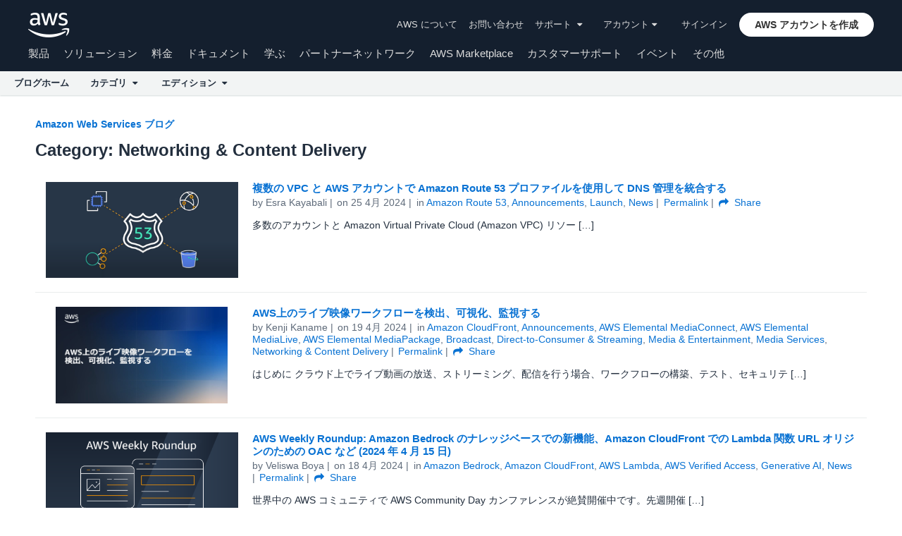

--- FILE ---
content_type: text/html;charset=UTF-8
request_url: https://aws.amazon.com/jp/blogs/news/category/networking-content-delivery/page/10/
body_size: 19380
content:
<!doctype html>
<html lang="ja-JP" class="no-js aws-lng-ja_JP" xmlns="http://www.w3.org/1999/xhtml" data-aws-assets="https://a0.awsstatic.com" data-js-version="1.0.682" data-css-version="1.0.538" data-static-assets="https://a0.awsstatic.com">
 <head>
  <meta charset="UTF-8">
  <meta name="viewport" content="width=device-width, initial-scale=1">
  <title>Networking &amp; Content Delivery | Amazon Web Services ブログ</title>
  <meta http-equiv="X-UA-Compatible" content="IE=edge,chrome=1">
  <meta http-equiv="Content-Security-Policy" content="default-src 'self' data: https://a0.awsstatic.com https://prod.us-east-1.ui.gcr-chat.marketing.aws.dev; base-uri 'none'; connect-src 'self' *.akamaized.net *.googlevideo.com/videoplayback https://*.analytics.console.aws.a2z.com https://*.harmony.a2z.com https://*.marketing.aws.dev https://*.panorama.console.api.aws https://*.prod.chc-features.uxplatform.aws.dev https://112-tzm-766.mktoresp.com https://112-tzm-766.mktoutil.com https://a0.awsstatic.com https://a0.p.awsstatic.com https://a1.awsstatic.com https://amazonwebservices.d2.sc.omtrdc.net https://amazonwebservicesinc.tt.omtrdc.net https://api-v2.builderprofile.aws.dev https://api.regional-table.region-services.aws.a2z.com https://api.us-west-2.prod.pricing.aws.a2z.com https://artifacts.us-west-2.prod.plc.billing.aws.dev https://assets.storylane.io https://auth.aws.amazon.com/ https://aws.amazon.com/p/sf/ https://aws.demdex.net https://b0.p.awsstatic.com https://c0.b0.p.awsstatic.com https://calculator.aws https://chatbot-api.us-east-1.prod.mrc-sunrise.marketing.aws.dev https://chatbot-stream-api.us-east-1.prod.mrc-sunrise.marketing.aws.dev https://clientlogger.marketplace.aws.a2z.com https://cm.everesttech.net https://d-90676d7478.awsapps.com https://d0.awsstatic.com https://d0.m.awsstatic.com https://d1.awsstatic.com https://d1fgizr415o1r6.cloudfront.net https://d2c.aws.amazon.com https://d3borx6sfvnesb.cloudfront.net https://dftu77xade0tc.cloudfront.net https://dpm.demdex.net https://edge.adobedc.net https://fls-na.amazon.com https://i18n-string.us-west-2.prod.pricing.aws.a2z.com https://iad.staging.prod.tv.awsstatic.com https://infra-api.us-east-1.prod.mrc-sunrise.marketing.aws.dev https://ingestion.aperture-public-api.feedback.console.aws.dev https://livechat-api.us-east-1.prod.mrc-sunrise.marketing.aws.dev https://oidc.us-east-1.amazonaws.com https://pricing-table.us-west-2.prod.site.p.awsstatic.com https://prod-api.cosmic.aws.dev https://prod-us-west-2.csp-report.marketing.aws.dev https://prod-us-west-2.csp-report.marketing.aws.dev/submit https://prod.log.shortbread.aws.dev https://prod.tools.shortbread.aws.dev https://prod.us-east-1.api.gcr-chat.marketing.aws.dev https://prod.us-east-1.rest-bot.gcr-chat.marketing.aws.dev https://prod.us-east-1.ui.gcr-chat.marketing.aws.dev https://prod2.clientlogger.cn-northwest-1.marketplace.aws.a2z.org.cn https://public.lotus.awt.aws.a2z.com https://r0.m.awsstatic.com https://s0.awsstatic.com https://s3.amazonaws.com/aws-messaging-pricing-information/ https://s3.amazonaws.com/public-pricing-agc/ https://spot-bid-advisor.s3.amazonaws.com https://t0.m.awsstatic.com https://token.us-west-2.prod.site.p.awsstatic.com https://tv.awsstatic.com https://view-stage.us-west-2.prod.pricing.aws.a2z.com https://view-staging.us-east-1.prod.plc1-prod.pricing.aws.a2z.com https://vs.aws.amazon.com https://webchat-aws.clink.cn https://www.youtube-nocookie.com https://www.youtube.com https://xcxrmtkxx5.execute-api.us-east-1.amazonaws.com/prod/ wss://*.transport.connect.us-east-1.amazonaws.com wss://prod.us-east-1.wss-bot.gcr-chat.marketing.aws.dev wss://webchat-aws.clink.cn; font-src 'self' data: https://a0.awsstatic.com https://f0.awsstatic.com https://fonts.gstatic.com https://prod.us-east-1.ui.gcr-chat.marketing.aws.dev; frame-src 'self' https://*.widget.console.aws.amazon.com https://aws.demdex.net https://aws.storylane.io https://c0.b0.p.awsstatic.com https://calculator.aws https://commenting.awsblogs.com https://conversational-experience-worker.widget.console.aws.amazon.com/lotus/isolatedIFrame https://dpm.demdex.net https://player.vimeo.com https://pricing-table.us-west-2.prod.site.p.awsstatic.com https://token.us-west-2.prod.site.p.awsstatic.com https://www.youtube-nocookie.com https://www.youtube.com; img-src 'self' blob: data: https://*.vidyard.com https://*.ytimg.com https://a0.awsstatic.com https://amazonwebservices.d2.sc.omtrdc.net https://app-pages.storylane.io https://avatars.builderprofile.aws.dev https://aws-clink2-resource.s3.cn-northwest-1.amazonaws.com.cn https://aws-quickstart.s3.amazonaws.com https://aws.amazon.com https://aws.demdex.net https://awsmedia.s3.amazonaws.com https://cm.everesttech.net https://cx0.m.awsstatic.com https://d1.awsstatic.com https://d1d1et6laiqoh9.cloudfront.net https://d2908q01vomqb2.cloudfront.net https://d2c.aws.amazon.com https://d2cpw7vd6a2efr.cloudfront.net https://d36cz9buwru1tt.cloudfront.net https://d7umqicpi7263.cloudfront.net https://docs.aws.amazon.com https://dpm.demdex.net https://fls-na.amazon.com https://google.ca https://google.co.in https://google.co.jp https://google.co.th https://google.co.uk https://google.com https://google.com.ar https://google.com.au https://google.com.br https://google.com.hk https://google.com.mx https://google.com.tr https://google.com.tw https://google.de https://google.es https://google.fr https://google.it https://google.nl https://google.pl https://google.ru https://iad.staging.prod.tv.awsstatic.com https://img.youtube.com https://marketingplatform.google.com https://media.amazonwebservices.com https://p.adsymptotic.com https://pages.awscloud.com https://prod.cosmic.aws.dev https://prod.us-east-1.ui.gcr-chat.marketing.aws.dev https://s3.amazonaws.com/aws-quickstart/ https://s3.cn-north-1.amazonaws.com.cn/awschinablog/ https://s3.cn-north-1.amazonaws.com.cn/images-bjs/ https://ssl-static.libsyn.com https://static-cdn.jtvnw.net https://tv.awsstatic.com https://webchat-aws.clink.cn https://www.google.com https://www.linkedin.com https://yt3.ggpht.com; media-src 'self' https://*.libsyn.com https://a0.awsstatic.com https://anchor.fm https://awsmedia.s3.amazonaws.com https://awspodcastsiberiaent.s3.eu-west-3.amazonaws.com https://chtbl.com https://content.production.cdn.art19.com https://cx0.m.awsstatic.com https://d1.awsstatic.com https://d1hemuljm71t2j.cloudfront.net https://d1le29qyzha1u4.cloudfront.net https://d1oqpvwii7b6rh.cloudfront.net https://d1vo51ubqkiilx.cloudfront.net https://d1yyh5dhdgifnx.cloudfront.net https://d2908q01vomqb2.cloudfront.net https://d2a6igt6jhaluh.cloudfront.net https://d3ctxlq1ktw2nl.cloudfront.net https://d3h2ozso0dirfl.cloudfront.net https://dgen8gghn3u86.cloudfront.net https://dk261l6wntthl.cloudfront.net https://download.stormacq.com/aws/podcast/ https://dts.podtrac.com https://iad.staging.prod.tv.awsstatic.com https://media.amazonwebservices.com https://mktg-apac.s3-ap-southeast-1.amazonaws.com https://rss.art19.com https://s3-ap-northeast-1.amazonaws.com/aws-china-media/ https://tv.awsstatic.com https://www.buzzsprout.com; object-src 'none'; script-src 'nonce-Rnty9rqt6FqlbZOexnYFpB5JtooS7eiD04APDRkt9Yk=' 'self' blob: https://*.cdn.console.awsstatic.com/ https://*.cdn.uis.awsstatic.com/ https://a.b.cdn.console.awsstatic.com https://a0.awsstatic.com https://amazonwebservicesinc.tt.omtrdc.net https://artifacts.us-west-2.prod.plc.billing.aws.dev https://b0.p.awsstatic.com https://cdn.builderprofile.aws.dev https://cx0.m.awsstatic.com https://cxstatic.marketing.aws.dev https://d0.m.awsstatic.com https://d2c.aws.amazon.com https://googleads.g.doubleclick.net https://loader.us-east-1.prod.mrc-sunrise.marketing.aws.dev https://prod.cosmic.aws.dev https://prod.us-east-1.ui.gcr-chat.marketing.aws.dev https://r0.m.awsstatic.com https://spot-price.s3.amazonaws.com https://static.doubleclick.net https://t0.m.awsstatic.com https://token.us-west-2.prod.site.p.awsstatic.com https://website.spot.ec2.aws.a2z.com https://www.google.com https://www.gstatic.com https://www.youtube.com/iframe_api https://www.youtube.com/s/player/; style-src 'self' 'unsafe-inline' https://a0.awsstatic.com https://assets.storylane.io https://b0.p.awsstatic.com https://cx0.m.awsstatic.com https://prod.us-east-1.ui.gcr-chat.marketing.aws.dev https://t0.m.awsstatic.com https://token.us-west-2.prod.site.p.awsstatic.com; report-uri https://prod-us-west-2.csp-report.marketing.aws.dev/submit" data-report-uri="https://prod-us-west-2.csp-report.marketing.aws.dev/submit">
  <script src="https://a0.awsstatic.com/libra/1.0.599/csp/csp-report.js"></script>
  <meta name="robots" content="max-image-preview:large">
  <link rel="dns-prefetch" href="//a0.awsstatic.com">
  <link rel="alternate" type="application/rss+xml" title="Amazon Web Services ブログ » Networking &amp; Content Delivery カテゴリーのフィード" href="https://aws.amazon.com/jp/blogs/news/category/networking-content-delivery/feed/">
  <style id="global-styles-inline-css" type="text/css">
body{--wp--preset--color--black: #000000;--wp--preset--color--cyan-bluish-gray: #abb8c3;--wp--preset--color--white: #ffffff;--wp--preset--color--pale-pink: #f78da7;--wp--preset--color--vivid-red: #cf2e2e;--wp--preset--color--luminous-vivid-orange: #ff6900;--wp--preset--color--luminous-vivid-amber: #fcb900;--wp--preset--color--light-green-cyan: #7bdcb5;--wp--preset--color--vivid-green-cyan: #00d084;--wp--preset--color--pale-cyan-blue: #8ed1fc;--wp--preset--color--vivid-cyan-blue: #0693e3;--wp--preset--color--vivid-purple: #9b51e0;--wp--preset--gradient--vivid-cyan-blue-to-vivid-purple: linear-gradient(135deg,rgba(6,147,227,1) 0%,rgb(155,81,224) 100%);--wp--preset--gradient--light-green-cyan-to-vivid-green-cyan: linear-gradient(135deg,rgb(122,220,180) 0%,rgb(0,208,130) 100%);--wp--preset--gradient--luminous-vivid-amber-to-luminous-vivid-orange: linear-gradient(135deg,rgba(252,185,0,1) 0%,rgba(255,105,0,1) 100%);--wp--preset--gradient--luminous-vivid-orange-to-vivid-red: linear-gradient(135deg,rgba(255,105,0,1) 0%,rgb(207,46,46) 100%);--wp--preset--gradient--very-light-gray-to-cyan-bluish-gray: linear-gradient(135deg,rgb(238,238,238) 0%,rgb(169,184,195) 100%);--wp--preset--gradient--cool-to-warm-spectrum: linear-gradient(135deg,rgb(74,234,220) 0%,rgb(151,120,209) 20%,rgb(207,42,186) 40%,rgb(238,44,130) 60%,rgb(251,105,98) 80%,rgb(254,248,76) 100%);--wp--preset--gradient--blush-light-purple: linear-gradient(135deg,rgb(255,206,236) 0%,rgb(152,150,240) 100%);--wp--preset--gradient--blush-bordeaux: linear-gradient(135deg,rgb(254,205,165) 0%,rgb(254,45,45) 50%,rgb(107,0,62) 100%);--wp--preset--gradient--luminous-dusk: linear-gradient(135deg,rgb(255,203,112) 0%,rgb(199,81,192) 50%,rgb(65,88,208) 100%);--wp--preset--gradient--pale-ocean: linear-gradient(135deg,rgb(255,245,203) 0%,rgb(182,227,212) 50%,rgb(51,167,181) 100%);--wp--preset--gradient--electric-grass: linear-gradient(135deg,rgb(202,248,128) 0%,rgb(113,206,126) 100%);--wp--preset--gradient--midnight: linear-gradient(135deg,rgb(2,3,129) 0%,rgb(40,116,252) 100%);--wp--preset--duotone--dark-grayscale: url('#wp-duotone-dark-grayscale');--wp--preset--duotone--grayscale: url('#wp-duotone-grayscale');--wp--preset--duotone--purple-yellow: url('#wp-duotone-purple-yellow');--wp--preset--duotone--blue-red: url('#wp-duotone-blue-red');--wp--preset--duotone--midnight: url('#wp-duotone-midnight');--wp--preset--duotone--magenta-yellow: url('#wp-duotone-magenta-yellow');--wp--preset--duotone--purple-green: url('#wp-duotone-purple-green');--wp--preset--duotone--blue-orange: url('#wp-duotone-blue-orange');--wp--preset--font-size--small: 13px;--wp--preset--font-size--medium: 20px;--wp--preset--font-size--large: 36px;--wp--preset--font-size--x-large: 42px;}.has-black-color{color: var(--wp--preset--color--black) !important;}.has-cyan-bluish-gray-color{color: var(--wp--preset--color--cyan-bluish-gray) !important;}.has-white-color{color: var(--wp--preset--color--white) !important;}.has-pale-pink-color{color: var(--wp--preset--color--pale-pink) !important;}.has-vivid-red-color{color: var(--wp--preset--color--vivid-red) !important;}.has-luminous-vivid-orange-color{color: var(--wp--preset--color--luminous-vivid-orange) !important;}.has-luminous-vivid-amber-color{color: var(--wp--preset--color--luminous-vivid-amber) !important;}.has-light-green-cyan-color{color: var(--wp--preset--color--light-green-cyan) !important;}.has-vivid-green-cyan-color{color: var(--wp--preset--color--vivid-green-cyan) !important;}.has-pale-cyan-blue-color{color: var(--wp--preset--color--pale-cyan-blue) !important;}.has-vivid-cyan-blue-color{color: var(--wp--preset--color--vivid-cyan-blue) !important;}.has-vivid-purple-color{color: var(--wp--preset--color--vivid-purple) !important;}.has-black-background-color{background-color: var(--wp--preset--color--black) !important;}.has-cyan-bluish-gray-background-color{background-color: var(--wp--preset--color--cyan-bluish-gray) !important;}.has-white-background-color{background-color: var(--wp--preset--color--white) !important;}.has-pale-pink-background-color{background-color: var(--wp--preset--color--pale-pink) !important;}.has-vivid-red-background-color{background-color: var(--wp--preset--color--vivid-red) !important;}.has-luminous-vivid-orange-background-color{background-color: var(--wp--preset--color--luminous-vivid-orange) !important;}.has-luminous-vivid-amber-background-color{background-color: var(--wp--preset--color--luminous-vivid-amber) !important;}.has-light-green-cyan-background-color{background-color: var(--wp--preset--color--light-green-cyan) !important;}.has-vivid-green-cyan-background-color{background-color: var(--wp--preset--color--vivid-green-cyan) !important;}.has-pale-cyan-blue-background-color{background-color: var(--wp--preset--color--pale-cyan-blue) !important;}.has-vivid-cyan-blue-background-color{background-color: var(--wp--preset--color--vivid-cyan-blue) !important;}.has-vivid-purple-background-color{background-color: var(--wp--preset--color--vivid-purple) !important;}.has-black-border-color{border-color: var(--wp--preset--color--black) !important;}.has-cyan-bluish-gray-border-color{border-color: var(--wp--preset--color--cyan-bluish-gray) !important;}.has-white-border-color{border-color: var(--wp--preset--color--white) !important;}.has-pale-pink-border-color{border-color: var(--wp--preset--color--pale-pink) !important;}.has-vivid-red-border-color{border-color: var(--wp--preset--color--vivid-red) !important;}.has-luminous-vivid-orange-border-color{border-color: var(--wp--preset--color--luminous-vivid-orange) !important;}.has-luminous-vivid-amber-border-color{border-color: var(--wp--preset--color--luminous-vivid-amber) !important;}.has-light-green-cyan-border-color{border-color: var(--wp--preset--color--light-green-cyan) !important;}.has-vivid-green-cyan-border-color{border-color: var(--wp--preset--color--vivid-green-cyan) !important;}.has-pale-cyan-blue-border-color{border-color: var(--wp--preset--color--pale-cyan-blue) !important;}.has-vivid-cyan-blue-border-color{border-color: var(--wp--preset--color--vivid-cyan-blue) !important;}.has-vivid-purple-border-color{border-color: var(--wp--preset--color--vivid-purple) !important;}.has-vivid-cyan-blue-to-vivid-purple-gradient-background{background: var(--wp--preset--gradient--vivid-cyan-blue-to-vivid-purple) !important;}.has-light-green-cyan-to-vivid-green-cyan-gradient-background{background: var(--wp--preset--gradient--light-green-cyan-to-vivid-green-cyan) !important;}.has-luminous-vivid-amber-to-luminous-vivid-orange-gradient-background{background: var(--wp--preset--gradient--luminous-vivid-amber-to-luminous-vivid-orange) !important;}.has-luminous-vivid-orange-to-vivid-red-gradient-background{background: var(--wp--preset--gradient--luminous-vivid-orange-to-vivid-red) !important;}.has-very-light-gray-to-cyan-bluish-gray-gradient-background{background: var(--wp--preset--gradient--very-light-gray-to-cyan-bluish-gray) !important;}.has-cool-to-warm-spectrum-gradient-background{background: var(--wp--preset--gradient--cool-to-warm-spectrum) !important;}.has-blush-light-purple-gradient-background{background: var(--wp--preset--gradient--blush-light-purple) !important;}.has-blush-bordeaux-gradient-background{background: var(--wp--preset--gradient--blush-bordeaux) !important;}.has-luminous-dusk-gradient-background{background: var(--wp--preset--gradient--luminous-dusk) !important;}.has-pale-ocean-gradient-background{background: var(--wp--preset--gradient--pale-ocean) !important;}.has-electric-grass-gradient-background{background: var(--wp--preset--gradient--electric-grass) !important;}.has-midnight-gradient-background{background: var(--wp--preset--gradient--midnight) !important;}.has-small-font-size{font-size: var(--wp--preset--font-size--small) !important;}.has-medium-font-size{font-size: var(--wp--preset--font-size--medium) !important;}.has-large-font-size{font-size: var(--wp--preset--font-size--large) !important;}.has-x-large-font-size{font-size: var(--wp--preset--font-size--x-large) !important;}
</style>
  <link rel="icon" type="image/ico" href="https://a0.awsstatic.com/main/images/site/fav/favicon.ico">
  <link rel="shortcut icon" type="image/ico" href="https://a0.awsstatic.com/main/images/site/fav/favicon.ico">
  <link rel="apple-touch-icon" sizes="57x57" href="https://a0.awsstatic.com/main/images/site/touch-icon-iphone-114-smile.png">
  <link rel="apple-touch-icon" sizes="72x72" href="https://a0.awsstatic.com/main/images/site/touch-icon-ipad-144-smile.png">
  <link rel="apple-touch-icon" sizes="114x114" href="https://a0.awsstatic.com/main/images/site/touch-icon-iphone-114-smile.png">
  <link rel="apple-touch-icon" sizes="144x144" href="https://a0.awsstatic.com/main/images/site/touch-icon-ipad-144-smile.png">
  <link rel="home" type="application/rss+xml" title="RSS 2.0 Feed" href="https://aws.amazon.com/jp/blogs/news/feed/">
  <meta name="robots" content="index, follow">
  <link rel="next" href="https://aws.amazon.com/jp/blogs/news/category/networking-content-delivery/page/11/">
  <link rel="prev" href="https://aws.amazon.com/jp/blogs/news/category/networking-content-delivery/page/9/">
  <link rel="canonical" href="https://aws.amazon.com/jp/blogs/news/category/networking-content-delivery/page/10/">
  <link rel="stylesheet" href="https://a0.awsstatic.com/libra-css/css/1.0.509/style-awsm.css">
  <link rel="stylesheet" href="https://a0.awsstatic.com/aws-blog/1.0.86/css/blog.css">
  <script type="application/json" id="aws-page-settings">
    {"blogPageTitle":"","currentLanguage":"ja-JP","libraCSSPath":"https:\/\/a0.awsstatic.com\/libra-css\/css\/1.0.509","requireBaseUrl":"https:\/\/a0.awsstatic.com","requirePackages":[{"name":"libra","location":"libra\/1.0.599"}],"requirePaths":{"aws-blog":"https:\/\/a0.awsstatic.com\/aws-blog\/1.0.86\/js","directories":"https:\/\/a0.awsstatic.com\/libra\/1.0.599\/directories","librastandardlib":"https:\/\/a0.awsstatic.com\/libra\/1.0.599\/librastandardlib","scripts":"https:\/\/a0.awsstatic.com\/libra\/1.0.599\/v1-polyfills\/scripts"},"supportedLanguages":["ar","de","en","es","fr","id","it","jp","ko","pt","ru","th","tr","vi","cn","tw"],"currentStage":"Prod"}  </script>
  <script src="https://a0.awsstatic.com/aws-blog/1.0.86/js/blog-head.js"></script>
  <script src="https://a0.awsstatic.com/s_code/js/3.0/awshome_s_code.js"></script>
  <script type="application/json" id="target-mediator">
    {"supportedLanguages":["ar","de","en","es","fr","id","it","jp","ko","pt","ru","th","tr","vi","cn","tw"],"pageLanguage":"jp","customParams":{}}  </script>
  <script src="https://a0.awsstatic.com/target/1.0.126/aws-target-mediator.js"></script>
  <noscript>
   <style>.js-mbox { visibility: visible; }</style>
  </noscript>
 </head>
 <body class="awsm aws-blogs-page aws-blogs-page-type-archive">
  <script id="awsc-panorama-bundle" src="https://prod.pa.cdn.uis.awsstatic.com/panorama-nav-init.js" data-config="{&quot;appEntity&quot;:&quot;aws-marketing&quot;,&quot;region&quot;:&quot;us-west-1&quot;,&quot;service&quot;:&quot;blogs-site&quot;}" async="true"></script>
  <a id="aws-page-skip-to-main" class="lb-sr-only lb-sr-only-focusable lb-bold lb-skip-el" href="#aws-page-content-main"> Skip to Main Content</a>
  <header id="aws-page-header" class="awsm m-page-header lb-with-mobile-subrow" role="banner">
   <div id="m-nav" class="m-nav" role="navigation" aria-label="グローバルナビゲーション">
    <div class="m-nav-header lb-clearfix" data-menu-url="https://s0.awsstatic.com/ja_JP/nav/v3/panel-content/desktop/index.html">
     <div class="m-nav-logo">
      <div class="lb-bg-logo aws-amazon_web_services_smile-header-desktop-en">
       <a href="https://aws.amazon.com/jp/?nc2=h_lg"><span>アマゾン ウェブ サービスのホームページに戻るには、ここをクリック</span></a>
      </div>
     </div>
     <nav class="m-nav-secondary-links" style="min-width: 620px" aria-label="セカンダリグローバルナビゲーション">
      <a href="https://aws.amazon.com/jp/about-aws/?nc2=h_header">AWS について</a> <a href="https://aws.amazon.com/jp/contact-us/?nc2=h_header">お問い合わせ</a> <a class="lb-txt-none lb-tiny-iblock lb-txt-13 lb-txt lb-has-trigger-indicator" href="#" data-mbox-ignore="true" data-lb-popover-trigger="popover-support-selector" role="button" aria-expanded="false" aria-label="Explore support options" id="popover-popover-support-selector-trigger" aria-controls="popover-support-selector" aria-haspopup="true"> サポート&nbsp; <i class="icon-caret-down lb-trigger-mount"></i></a> <a id="m-nav-language-selector" class="lb-tiny-iblock lb-txt lb-has-trigger-indicator" href="#" data-lb-popover-trigger="popover-language-selector" data-language="jp" aria-label="サイトの言語を設定" role="button" aria-controls="popover-language-selector" aria-expanded="false" aria-haspopup="true">日本語&nbsp;<i class="icon-caret-down lb-trigger-mount"></i></a> <a class="lb-tiny-iblock lb-txt lb-has-trigger-indicator" href="#" data-lb-popover-trigger="popover-my-account" aria-label="アカウントオプションにアクセス" role="button" aria-controls="popover-my-account" aria-expanded="false" aria-haspopup="true">アカウント&nbsp;<i class="icon-caret-down lb-trigger-mount"></i></a>
      <div class="m-nav-cta-btn">
       <div class="lb-mbox js-mbox" data-lb-comp="mbox" data-lb-comp-ignore="true" data-mbox="en_header_nav_cta">
        <div class="lb-data-attr-wrapper data-attr-wrapper" data-da-type="so" data-da-so-type="viewport" data-da-so-language="jp" data-da-so-category="monitoring" data-da-so-name="nav-buttons" data-da-so-version="sign-up-sign-in-all" data-da-so-url="nav">
         <div class="data-attr-wrapper lb-tiny-iblock lb-none-pad lb-box" data-da-type="so" data-da-so-type="viewport" data-da-so-language="jp" data-da-so-category="monitoring" data-da-so-name="nav-buttons" data-da-so-version="prospect-sign-in" data-da-so-url="all">
          <a class="lb-txt-none lb-tiny-iblock lb-txt-13 lb-txt" style="padding-top:8px; padding-right:13px;" href="https://console.aws.amazon.com/console/home?nc2=h_ct&amp;src=header-signin"> サインイン</a>
         </div>
         <div class="data-attr-wrapper lb-tiny-iblock lb-none-v-margin lb-btn" data-da-type="so" data-da-so-type="viewport" data-da-so-language="jp" data-da-so-category="monitoring" data-da-so-name="nav-buttons" data-da-so-version="prospect-signup" data-da-so-url="all">
          <a class="lb-btn-p-primary" href="https://portal.aws.amazon.com/gp/aws/developer/registration/index.html?nc2=h_ct&amp;src=header_signup" data-trk-params="{&quot;trkOverrideWithQs&quot;:true}" role="button"> <span> AWS アカウントを作成</span> </a>
         </div>
        </div>
       </div>
      </div>
     </nav>
     <div class="m-nav-primary-group">
      <nav class="m-nav-primary-links" aria-label="プライマリグローバルナビゲーション">
       <i class="m-nav-angle-left-icon" aria-hidden="true"></i>
       <ul>
        <li aria-expanded="false"><span><a href="https://aws.amazon.com/jp/products/?nc2=h_ql_prod" data-panel="m-nav-panel-products">製品</a></span></li>
        <li aria-expanded="false"><span><a href="https://aws.amazon.com/jp/solutions/?nc2=h_ql_sol" data-panel="m-nav-panel-solutions">ソリューション</a></span></li>
        <li aria-expanded="false"><span><a href="https://aws.amazon.com/jp/pricing/?nc2=h_ql_pr" data-panel="m-nav-panel-pricing">料金</a></span></li>
        <li aria-expanded="false"><span><a href="https://aws.amazon.com/documentation-overview/?nc2=h_ql_doc_do" data-panel="m-nav-panel-documentation">ドキュメント</a></span></li>
        <li aria-expanded="false"><span><a href="https://aws.amazon.com/jp/getting-started/?nc2=h_ql_le" data-panel="m-nav-panel-learn">学ぶ</a></span></li>
        <li aria-expanded="false"><span><a href="https://aws.amazon.com/jp/partners/?nc2=h_ql_pn" data-panel="m-nav-panel-partner">パートナーネットワーク</a></span></li>
        <li aria-expanded="false"><span><a href="https://aws.amazon.com/marketplace/?nc2=h_ql_mp" data-panel="m-nav-panel-marketplace">AWS Marketplace</a></span></li>
        <li aria-expanded="false"><span><a href="https://aws.amazon.com/jp/customer-enablement/?nc2=h_ql_ce" data-panel="m-nav-panel-customer">カスタマーサポート</a></span></li>
        <li aria-expanded="false"><span><a href="https://aws.amazon.com/jp/events/?nc2=h_ql_ev" data-panel="m-nav-panel-events">イベント</a></span></li>
        <li aria-expanded="false"><span><a href="https://aws.amazon.com/jp/contact-us/?nc2=h_ql_exm" data-panel="m-nav-panel-more">その他 </a></span></li>
       </ul>
       <div class="m-nav-icon-group">
        <i class="m-nav-angle-right-icon" aria-hidden="true"></i> <i class="m-nav-search-icon" tabindex="0" role="button" aria-expanded="false" aria-label="検索"></i>
       </div>
      </nav>
      <div id="m-nav-desktop-search" class="m-nav-search">
       <form action="https://aws.amazon.com/search/" role="search">
        <div class="m-typeahead" data-directory-id="typeahead-suggestions" data-lb-comp="typeahead">
         <input class="m-nav-search-field" placeholder="検索" autocomplete="off" spellcheck="false" dir="auto" type="text" name="searchQuery">
        </div>
       </form>
       <i class="m-nav-close-icon" role="button" aria-label="閉じる"></i>
      </div>
     </div>
    </div>
    <div class="lb-popover lb-popover-aui lb-popover-tiny" data-lb-comp="popover" data-id="popover-language-selector" id="popover-language-selector" aria-modal="false" aria-labelledby="popover-popover-language-selector-trigger" data-action="hover" data-position="top">
     <a class="lb-popover-close" role="button" tabindex="0" aria-label="閉じる" title="閉じる"> <span class="lb-sr-only">閉じる</span> </a>
     <div class="lb-grid lb-row lb-row-max-large lb-snap">
      <div class="lb-col lb-tiny-24 lb-mid-12">
       <ul class="lb-txt-none lb-ul lb-list-style-none lb-tiny-ul-block">
        <li lang="ar-SA" translate="no" data-language="ar"><a href="https://aws.amazon.com/ar/?nc1=h_ls">عربي</a></li>
        <li lang="id-ID" translate="no" data-language="id"><a href="https://aws.amazon.com/id/?nc1=h_ls">Bahasa Indonesia</a></li>
        <li lang="de-DE" translate="no" data-language="de"><a href="https://aws.amazon.com/de/?nc1=h_ls">Deutsch</a></li>
        <li lang="en-US" translate="no" data-language="en"><a href="https://aws.amazon.com/?nc1=h_ls">English</a></li>
        <li lang="es-ES" translate="no" data-language="es"><a href="https://aws.amazon.com/es/?nc1=h_ls">Español</a></li>
        <li lang="fr-FR" translate="no" data-language="fr"><a href="https://aws.amazon.com/fr/?nc1=h_ls">Français</a></li>
        <li lang="it-IT" translate="no" data-language="it"><a href="https://aws.amazon.com/it/?nc1=h_ls">Italiano</a></li>
        <li lang="pt-BR" translate="no" data-language="pt"><a href="https://aws.amazon.com/pt/?nc1=h_ls">Português</a></li>
       </ul>
      </div>
      <div class="lb-col lb-tiny-24 lb-mid-12">
       <ul class="lb-txt-none lb-ul lb-list-style-none lb-tiny-ul-block">
        <li lang="vi-VN" translate="no" data-language="vi"><a href="https://aws.amazon.com/vi/?nc1=f_ls">Tiếng Việt</a></li>
        <li lang="tr-TR" translate="no" data-language="tr"><a href="https://aws.amazon.com/tr/?nc1=h_ls">Türkçe</a></li>
        <li lang="ru-RU" translate="no" data-language="ru"><a href="https://aws.amazon.com/ru/?nc1=h_ls">Ρусский</a></li>
        <li lang="th-TH" translate="no" data-language="th"><a href="https://aws.amazon.com/th/?nc1=f_ls">ไทย</a></li>
        <li lang="ja-JP" translate="no" data-language="jp"><a href="https://aws.amazon.com/jp/?nc1=h_ls">日本語</a></li>
        <li lang="ko-KR" translate="no" data-language="ko"><a href="https://aws.amazon.com/ko/?nc1=h_ls">한국어</a></li>
        <li lang="zh-CN" translate="no" data-language="cn"><a href="https://aws.amazon.com/cn/?nc1=h_ls">中文 (简体)</a></li>
        <li lang="zh-TW" translate="no" data-language="tw"><a href="https://aws.amazon.com/tw/?nc1=h_ls">中文 (繁體)</a></li>
       </ul>
      </div>
     </div>
    </div>
    <div class="lb-popover lb-popover-aui lb-popover-tiny" data-lb-comp="popover" data-id="popover-my-account" id="popover-my-account" aria-modal="false" aria-labelledby="popover-popover-my-account-trigger" data-action="hover" data-position="top">
     <a class="lb-popover-close" role="button" tabindex="0" aria-label="閉じる" title="閉じる"> <span class="lb-sr-only">閉じる</span> </a>
     <ul class="lb-txt-none lb-ul lb-list-style-none lb-tiny-ul-block">
      <li class="m-no-auth" data-myaws-auth-only="true"><a href="https://aws.amazon.com/jp/profile/?nc2=h_m_mc">自分のプロフィール</a></li>
      <li class="m-no-auth" data-myaws-auth-only="true"><a href="https://auth.aws.amazon.com/sign-out/?nc2=h_m_mc">AWS Builder ID からサインアウト</a></li>
      <li><a href="https://console.aws.amazon.com/?nc2=h_m_mc">AWS マネジメントコンソール</a></li>
      <li><a href="https://console.aws.amazon.com/billing/home#/account?nc2=h_m_ma">アカウント設定</a></li>
      <li><a href="https://console.aws.amazon.com/billing/home?nc2=h_m_bc">請求情報とコスト管理</a></li>
      <li><a href="https://console.aws.amazon.com/iam/home?nc2=h_m_sc#security_credential">セキュリティ認証情報</a></li>
      <li><a href="https://phd.aws.amazon.com/?nc2=h_m_sc">AWS Personal Health Dashboard</a></li>
     </ul>
    </div>
    <div class="lb-popover lb-popover-aui lb-popover-tiny" data-lb-comp="popover" data-id="popover-support-selector" id="popover-support-selector" aria-modal="false" aria-labelledby="popover-popover-support-selector-trigger" data-action="hover" data-position="top">
     <a class="lb-popover-close" role="button" tabindex="0" aria-label="閉じる" title="閉じる"> <span class="lb-sr-only">閉じる</span> </a>
     <ul class="lb-txt-none lb-ul lb-list-style-none lb-tiny-ul-block">
      <li><a href="https://console.aws.amazon.com/support/home/?nc2=h_ql_cu">サポートセンター</a></li>
      <li><a href="https://iq.aws.amazon.com/?utm=mkt.nav">エキスパートによるサポート</a></li>
      <li><a href="https://repost.aws/knowledge-center/?nc2=h_m_ma">ナレッジセンター</a></li>
      <li><a href="https://aws.amazon.com/jp/premiumsupport/?nc2=h_m_bc">AWS サポートの概要</a></li>
      <li><a href="https://repost.aws/">AWS re:Post</a></li>
     </ul>
    </div>
    <script type="text/x-handlebars-template" data-hbs-template-path="nav-desktop/suggestions" data-hbs-context="{&quot;pricingText&quot;:&quot;料金&quot;,&quot;documentationText&quot;:&quot;ドキュメント&quot;,&quot;calculatorText&quot;:&quot;計算ツール&quot;}"></script>
    <script type="text/x-handlebars-template" data-hbs-template-path="nav-desktop/products-head" data-hbs-context="{&quot;productsText&quot;:&quot;製品&quot;}"></script>
    <script type="text/x-handlebars-template" data-hbs-template-path="nav-desktop/keypages-head" data-hbs-context="{&quot;relatedPagesText&quot;:&quot;関連ページ&quot;}"></script>
    <script type="text/x-handlebars-template" data-hbs-template-path="nav-desktop/tutorials-head" data-hbs-context="{&quot;tutorialsText&quot;:&quot;チュートリアル&quot;}"></script>
    <script type="text/x-handlebars-template" data-hbs-template-path="nav-desktop/blogs-head" data-hbs-context="{&quot;blogsText&quot;:&quot;ブログ&quot;}"></script>
    <script type="text/x-handlebars-template" data-hbs-template-path="nav-desktop/see-all" data-hbs-context="{&quot;resultsText&quot;:&quot;次に対するその他の検索結果を表示&quot;}"></script>
   </div>
   <div id="m-nav-mobile" class="m-nav-mobile" role="navigation" aria-label="モバイル向けグローバルナビゲーション">
    <div id="m-nav-mobile-header" class="m-nav-mobile-header m-nav-mobile-with-sub-row" data-menu-url="https://s0.awsstatic.com/ja_JP/nav/v3/panel-content/mobile/index.html">
     <div class="lb-bg-logo aws-amazon_web_services_smile-header-mobile-en">
      <a href="https://aws.amazon.com/jp/?nc2=h_lg"><span>アマゾン ウェブ サービスのホームページに戻るには、ここをクリック</span></a>
     </div>
     <div class="m-nav-mobile-button-group">
      <i class="m-nav-mobile-button icon-search" tabindex="0" role="button" aria-expanded="false" aria-label="検索"></i> <i class="m-nav-mobile-button icon-reorder" tabindex="0" role="button" aria-expanded="false" aria-label="メニュー"></i>
     </div>
     <div id="m-nav-mobile-sub-row" class="m-nav-mobile-sub-row">
      <div class="data-attr-wrapper lb-btn" data-da-type="so" data-da-so-category="monitoring" data-da-so-language="jp" data-da-so-name="global-mobile-sticky-cta-buttons" data-da-so-type="viewport" data-da-so-version="get-started-for-free-cta" data-da-so-url="all">
       <a class="lb-btn-p-primary" href="https://portal.aws.amazon.com/gp/aws/developer/registration/index.html?nc2=h_mobile" role="button"> <span> 無料で開始する</span> </a>
      </div>
      <div class="data-attr-wrapper lb-btn" data-da-type="so" data-da-so-category="monitoring" data-da-so-language="jp" data-da-so-name="global-mobile-sticky-cta-buttons" data-da-so-type="viewport" data-da-so-version="contact-us">
       <a class="lb-btn-p" href="https://aws.amazon.com/contact-us/?nc2=h_mobile" role="button"> <span> お問い合わせ</span> </a>
      </div>
     </div>
    </div>
    <div id="m-nav-mobile-search" class="m-nav-mobile-search">
     <form action="https://aws.amazon.com/search" role="search">
      <div class="m-typeahead">
       <input class="m-nav-search-field" placeholder="検索" autocomplete="off" spellcheck="false" dir="auto" type="text" name="searchQuery">
      </div>
     </form>
    </div>
    <nav id="m-nav-trimdown" aria-label="要約版モバイル向けグローバルナビゲーション">
     <ul class="m-nav-mobile-menu-group">
      <li><a href="https://aws.amazon.com/jp/products/?nc2=h_mo">製品</a></li>
      <li><a href="https://aws.amazon.com/jp/solutions/?nc2=h_mo">ソリューション</a></li>
      <li><a href="https://aws.amazon.com/jp/pricing/?nc2=h_mo">料金</a></li>
      <li><a href="https://aws.amazon.com/jp/what-is-aws/?nc2=h_mo">AWS 入門</a></li>
      <li><a href="https://aws.amazon.com/jp/getting-started/?nc2=h_mo">開始方法</a></li>
      <li><a href="https://aws.amazon.com/documentation-overview/?nc2=h_mo">ドキュメント</a></li>
      <li><a href="https://aws.amazon.com/jp/training/?nc2=h_mo">トレーニングと認定</a></li>
      <li><a href="https://aws.amazon.com/jp/developer/?nc2=h_mo">デベロッパーセンター</a></li>
      <li><a href="https://aws.amazon.com/jp/solutions/case-studies/?nc2=h_mo">お客様の導入事例</a></li>
      <li><a href="https://aws.amazon.com/jp/partners/?nc2=h_mo">パートナー</a></li>
      <li><a href="https://aws.amazon.com/marketplace/?nc2=h_mo">AWS Marketplace</a></li>
      <li><a href="https://console.aws.amazon.com/support/home?nc2=h_ql_cu">サポート</a></li>
      <li><a href="https://repost.aws/">AWS re:Post</a></li>
      <li><a href="https://console.aws.amazon.com/console/home">コンソールにログイン</a></li>
      <li><a href="https://aws.amazon.com/jp/console/mobile/">モバイルアプリをダウンロード</a></li>
     </ul>
    </nav>
   </div>
  </header>
  <div class="awsm">
   <div class="lb-blog-nav" data-lb-comp="aws-blog:blog-nav" data-lb-sticky-header="true">
    <div class="lb-row lb-row-max-xlarge lb-snap">
     <div class="lb-blog-nav-content">
      <div class="lb-blog-nav-links">
       <a class="lb-txt-none lb-txt" href="https://aws.amazon.com/jp/blogs/news/"> ブログホーム</a> <a class="lb-txt-none lb-txt lb-has-trigger-indicator" href="#" data-mbox-ignore="true" data-lb-popover-trigger="blog-category" role="button" aria-expanded="false" aria-label="開いて詳細情報を表示" id="popover-blog-category-trigger" aria-controls="blog-category" aria-haspopup="true"> カテゴリ&nbsp; <i class="icon-caret-down lb-trigger-mount"></i></a> <a class="lb-txt-none lb-txt lb-has-trigger-indicator" href="#" data-mbox-ignore="true" data-lb-popover-trigger="blog-editions" role="button" aria-expanded="false" aria-label="開いて詳細情報を表示" id="popover-blog-editions-trigger" aria-controls="blog-editions" aria-haspopup="true"> エディション&nbsp; <i class="icon-caret-down lb-trigger-mount"></i></a>
      </div>
     </div>
    </div>
   </div>
   <div class="lb-popover lb-popover-aui lb-popover-xlarge" data-lb-comp="popover" data-id="blog-category" id="blog-category" aria-modal="false" aria-labelledby="popover-blog-category-trigger" data-action="hover" data-position="top">
    <a class="lb-popover-close" role="button" tabindex="0" aria-label="閉じる" title="閉じる"> <span class="lb-sr-only">閉じる</span> </a>
    <div class="lb-box">
     <a class="lb-txt-none lb-txt" href="https://aws.amazon.com/jp/blogs/news/"> アマゾン ウェブ サービス (AWS) ブログ</a> <a class="lb-txt-none lb-txt" href="https://aws.amazon.com/jp/blogs/startup/"> AWS スタートアップ ブログ</a> <a class="lb-txt-none lb-txt" href="https://aws.amazon.com/jp/blogs/psa/"> AWS パートナーネットワーク ブログ</a>
    </div>
   </div>
   <div class="lb-popover lb-popover-aui lb-popover-tiny" data-lb-comp="popover" data-id="blog-editions" id="blog-editions" aria-modal="false" aria-labelledby="popover-blog-editions-trigger" data-action="hover" data-position="top">
    <a class="lb-popover-close" role="button" tabindex="0" aria-label="閉じる" title="閉じる"> <span class="lb-sr-only">閉じる</span> </a>
    <div class="lb-none-pad lb-box">
     <a class="lb-txt-none lb-txt" href="https://aws.amazon.com/blogs/"> English Edition</a> <a class="lb-txt-none lb-txt" href="https://aws.amazon.com/cn/blogs/china/"> 中国版</a> <a class="lb-txt-none lb-txt" href="https://aws.amazon.com/fr/blogs/france/"> Édition française</a> <a class="lb-txt-none lb-txt" href="https://aws.amazon.com/de/blogs/germany/"> Deutsche Edition</a> <a class="lb-txt-none lb-txt" href="https://aws.amazon.com/jp/blogs/news/"> 日本版</a> <a class="lb-txt-none lb-txt" href="https://aws.amazon.com/ko/blogs/korea/"> 한국 에디션</a> <a class="lb-txt-none lb-txt" href="https://aws.amazon.com/pt/blogs/aws-brasil/"> Edição em português</a> <a class="lb-txt-none lb-txt" href="https://aws.amazon.com/es/blogs/aws-spanish/"> Edición en español</a> <a class="lb-txt-none lb-txt" href="https://aws.amazon.com/ru/blogs/rus/"> Версия на русском</a> <a class="lb-txt-none lb-txt" href="https://aws.amazon.com/id/blogs/indonesia/"> Edisi Bahasa Indonesia</a>
    </div>
   </div>
  </div>
  <div id="aws-page-content" class="lb-page-content lb-page-with-sticky-subnav blog-page blog-posts" data-page-alert-target="true">
   <div class="aws-blog-content lb-row lb-row-max-large lb-snap">
    <main class="lb-col lb-tiny-24" role="main" id="aws-page-content-main" tabindex="-1">
     <h2 class="lb-h5 blog-title"><a href="https://aws.amazon.com/jp/blogs/news/">Amazon Web Services ブログ</a></h2>
     <h1 class="lb-h2 blog-title">Category: Networking &amp; Content Delivery</h1>
     <article class="blog-post" vocab="https://schema.org/" typeof="TechArticle">
      <meta property="inLanguage" content="ja-JP">
      <meta property="image" content="https://d2908q01vomqb2.cloudfront.net/b3f0c7f6bb763af1be91d9e74eabfeb199dc1f1f/2024/04/24/Route-53-blog-img-1.png">
      <div class="lb-row lb-snap">
       <div class="lb-col lb-mid-6 lb-tiny-24">
        <a href="https://aws.amazon.com/jp/blogs/news/unify-dns-management-using-amazon-route-53-profiles-with-multiple-vpcs-and-aws-accounts/" property="url" rel="bookmark"><img width="800" height="400" src="https://d2908q01vomqb2.cloudfront.net/b3f0c7f6bb763af1be91d9e74eabfeb199dc1f1f/2024/04/24/Route-53-blog-img-1.png" class="attachment-large size-large wp-post-image" alt=""></a>
       </div>
       <div class="lb-col lb-mid-18 lb-tiny-24">
        <h2 class="lb-bold blog-post-title"><a href="https://aws.amazon.com/jp/blogs/news/unify-dns-management-using-amazon-route-53-profiles-with-multiple-vpcs-and-aws-accounts/" property="url" rel="bookmark"><span property="name headline">複数の VPC と AWS アカウントで Amazon Route 53 プロファイルを使用して DNS 管理を統合する</span></a></h2>
        <footer class="blog-post-meta" data-lb-comp="aws-blog:share-dialog">
         <span>by <span property="author" typeof="Person"><span property="name">Esra Kayabali</span></span></span> <span>on <time property="datePublished" datetime="2024-04-25T08:59:38+09:00">25 4月 2024</time></span> <span>in <span class="blog-post-categories"><a href="https://aws.amazon.com/jp/blogs/news/category/networking-content-delivery/amazon-route-53/" title="View all posts in Amazon Route 53"><span property="articleSection">Amazon Route 53</span></a>, <a href="https://aws.amazon.com/jp/blogs/news/category/post-types/announcements/" title="View all posts in Announcements"><span property="articleSection">Announcements</span></a>, <a href="https://aws.amazon.com/jp/blogs/news/category/news/launch/" title="View all posts in Launch"><span property="articleSection">Launch</span></a>, <a href="https://aws.amazon.com/jp/blogs/news/category/news/" title="View all posts in News"><span property="articleSection">News</span></a></span></span> <span><a href="https://aws.amazon.com/jp/blogs/news/unify-dns-management-using-amazon-route-53-profiles-with-multiple-vpcs-and-aws-accounts/" property="url">Permalink</a></span> <span><a href="#" role="button" data-share-dialog-toggle><span class="span icon-share"></span> Share</a></span>
         <div class="blog-share-dialog" data-share-dialog style="display: none;">
          <ul>
           <li><a class="lb-txt" href="https://www.facebook.com/sharer/sharer.php?u=https://aws.amazon.com/jp/blogs/news/unify-dns-management-using-amazon-route-53-profiles-with-multiple-vpcs-and-aws-accounts/" target="_blank" rel="noopener noreferrer" aria-label="Share on Facebook"><span class="icon-facebook-square"></span></a></li>
           <li><a class="lb-txt" href="https://twitter.com/intent/tweet/?text=%E8%A4%87%E6%95%B0%E3%81%AE%20VPC%20%E3%81%A8%20AWS%20%E3%82%A2%E3%82%AB%E3%82%A6%E3%83%B3%E3%83%88%E3%81%A7%20Amazon%20Route%2053%20%E3%83%97%E3%83%AD%E3%83%95%E3%82%A1%E3%82%A4%E3%83%AB%E3%82%92%E4%BD%BF%E7%94%A8%E3%81%97%E3%81%A6%20DNS%20%E7%AE%A1%E7%90%86%E3%82%92%E7%B5%B1%E5%90%88%E3%81%99%E3%82%8B&amp;via=awscloud&amp;url=https://aws.amazon.com/jp/blogs/news/unify-dns-management-using-amazon-route-53-profiles-with-multiple-vpcs-and-aws-accounts/" target="_blank" rel="noopener noreferrer" aria-label="Share on Twitter"><span class="icon-twitter-square"></span></a></li>
           <li><a class="lb-txt" href="https://www.linkedin.com/shareArticle?mini=true&amp;title=%E8%A4%87%E6%95%B0%E3%81%AE%20VPC%20%E3%81%A8%20AWS%20%E3%82%A2%E3%82%AB%E3%82%A6%E3%83%B3%E3%83%88%E3%81%A7%20Amazon%20Route%2053%20%E3%83%97%E3%83%AD%E3%83%95%E3%82%A1%E3%82%A4%E3%83%AB%E3%82%92%E4%BD%BF%E7%94%A8%E3%81%97%E3%81%A6%20DNS%20%E7%AE%A1%E7%90%86%E3%82%92%E7%B5%B1%E5%90%88%E3%81%99%E3%82%8B&amp;source=Amazon%20Web%20Services&amp;url=https://aws.amazon.com/jp/blogs/news/unify-dns-management-using-amazon-route-53-profiles-with-multiple-vpcs-and-aws-accounts/" target="_blank" rel="noopener noreferrer" aria-label="Share on LinkedIn"><span class="icon-linkedin-square"></span></a></li>
           <li><a class="lb-txt" href="mailto:?subject=%E8%A4%87%E6%95%B0%E3%81%AE%20VPC%20%E3%81%A8%20AWS%20%E3%82%A2%E3%82%AB%E3%82%A6%E3%83%B3%E3%83%88%E3%81%A7%20Amazon%20Route%2053%20%E3%83%97%E3%83%AD%E3%83%95%E3%82%A1%E3%82%A4%E3%83%AB%E3%82%92%E4%BD%BF%E7%94%A8%E3%81%97%E3%81%A6%20DNS%20%E7%AE%A1%E7%90%86%E3%82%92%E7%B5%B1%E5%90%88%E3%81%99%E3%82%8B&amp;body=%E8%A4%87%E6%95%B0%E3%81%AE%20VPC%20%E3%81%A8%20AWS%20%E3%82%A2%E3%82%AB%E3%82%A6%E3%83%B3%E3%83%88%E3%81%A7%20Amazon%20Route%2053%20%E3%83%97%E3%83%AD%E3%83%95%E3%82%A1%E3%82%A4%E3%83%AB%E3%82%92%E4%BD%BF%E7%94%A8%E3%81%97%E3%81%A6%20DNS%20%E7%AE%A1%E7%90%86%E3%82%92%E7%B5%B1%E5%90%88%E3%81%99%E3%82%8B%0A%0Ahttps://aws.amazon.com/jp/blogs/news/unify-dns-management-using-amazon-route-53-profiles-with-multiple-vpcs-and-aws-accounts/" target="_blank" rel="noopener noreferrer" aria-label="Share on Email"><span class="icon-envelope-square"></span></a></li>
           <li class="blog-share-dialog-url"><input type="text" value="https://aws.amazon.com/jp/blogs/news/unify-dns-management-using-amazon-route-53-profiles-with-multiple-vpcs-and-aws-accounts/" title="Link to 複数の VPC と AWS アカウントで Amazon Route 53 プロファイルを使用して DNS 管理を統合する" readonly data-share-dialog-url></li>
          </ul>
         </div>
        </footer>
        <section class="blog-post-excerpt lb-rtxt" property="description">
         <p>多数のアカウントと Amazon Virtual Private Cloud (Amazon VPC) リソー […]</p>
        </section>
       </div>
      </div>
     </article>
     <article class="blog-post" vocab="https://schema.org/" typeof="TechArticle">
      <meta property="inLanguage" content="ja-JP">
      <meta property="image" content="https://d2908q01vomqb2.cloudfront.net/b3f0c7f6bb763af1be91d9e74eabfeb199dc1f1f/2024/04/17/discover-visualize-and-monitor-your-live-video-workflows-1120x630.jpg">
      <div class="lb-row lb-snap">
       <div class="lb-col lb-mid-6 lb-tiny-24">
        <a href="https://aws.amazon.com/jp/blogs/news/jpmne-discover-visualize-and-monitor-your-live-video-workflows-on-aws/" property="url" rel="bookmark"><img width="1024" height="576" src="https://d2908q01vomqb2.cloudfront.net/b3f0c7f6bb763af1be91d9e74eabfeb199dc1f1f/2024/04/17/discover-visualize-and-monitor-your-live-video-workflows-1024x576.jpg" class="attachment-large size-large wp-post-image" alt="" loading="lazy"></a>
       </div>
       <div class="lb-col lb-mid-18 lb-tiny-24">
        <h2 class="lb-bold blog-post-title"><a href="https://aws.amazon.com/jp/blogs/news/jpmne-discover-visualize-and-monitor-your-live-video-workflows-on-aws/" property="url" rel="bookmark"><span property="name headline">AWS上のライブ映像ワークフローを検出、可視化、監視する</span></a></h2>
        <footer class="blog-post-meta" data-lb-comp="aws-blog:share-dialog">
         <span>by <span property="author" typeof="Person"><span property="name">Kenji Kaname</span></span></span> <span>on <time property="datePublished" datetime="2024-04-19T08:41:40+09:00">19 4月 2024</time></span> <span>in <span class="blog-post-categories"><a href="https://aws.amazon.com/jp/blogs/news/category/networking-content-delivery/amazon-cloudfront/" title="View all posts in Amazon CloudFront"><span property="articleSection">Amazon CloudFront</span></a>, <a href="https://aws.amazon.com/jp/blogs/news/category/post-types/announcements/" title="View all posts in Announcements"><span property="articleSection">Announcements</span></a>, <a href="https://aws.amazon.com/jp/blogs/news/category/media-services/aws-elemental-mediaconnect/" title="View all posts in AWS Elemental MediaConnect"><span property="articleSection">AWS Elemental MediaConnect</span></a>, <a href="https://aws.amazon.com/jp/blogs/news/category/media-services/aws-elemental-medialive/" title="View all posts in AWS Elemental MediaLive"><span property="articleSection">AWS Elemental MediaLive</span></a>, <a href="https://aws.amazon.com/jp/blogs/news/category/media-services/aws-elemental-mediapackage/" title="View all posts in AWS Elemental MediaPackage"><span property="articleSection">AWS Elemental MediaPackage</span></a>, <a href="https://aws.amazon.com/jp/blogs/news/category/industries/entertainment/broadcast/" title="View all posts in Broadcast"><span property="articleSection">Broadcast</span></a>, <a href="https://aws.amazon.com/jp/blogs/news/category/industries/entertainment/direct-to-consumer-ott/" title="View all posts in Direct-to-Consumer &amp; Streaming"><span property="articleSection">Direct-to-Consumer &amp; Streaming</span></a>, <a href="https://aws.amazon.com/jp/blogs/news/category/industries/entertainment/" title="View all posts in Media &amp; Entertainment"><span property="articleSection">Media &amp; Entertainment</span></a>, <a href="https://aws.amazon.com/jp/blogs/news/category/media-services/" title="View all posts in Media Services"><span property="articleSection">Media Services</span></a>, <a href="https://aws.amazon.com/jp/blogs/news/category/networking-content-delivery/" title="View all posts in Networking &amp; Content Delivery"><span property="articleSection">Networking &amp; Content Delivery</span></a></span></span> <span><a href="https://aws.amazon.com/jp/blogs/news/jpmne-discover-visualize-and-monitor-your-live-video-workflows-on-aws/" property="url">Permalink</a></span> <span><a href="#" role="button" data-share-dialog-toggle><span class="span icon-share"></span> Share</a></span>
         <div class="blog-share-dialog" data-share-dialog style="display: none;">
          <ul>
           <li><a class="lb-txt" href="https://www.facebook.com/sharer/sharer.php?u=https://aws.amazon.com/jp/blogs/news/jpmne-discover-visualize-and-monitor-your-live-video-workflows-on-aws/" target="_blank" rel="noopener noreferrer" aria-label="Share on Facebook"><span class="icon-facebook-square"></span></a></li>
           <li><a class="lb-txt" href="https://twitter.com/intent/tweet/?text=AWS%E4%B8%8A%E3%81%AE%E3%83%A9%E3%82%A4%E3%83%96%E6%98%A0%E5%83%8F%E3%83%AF%E3%83%BC%E3%82%AF%E3%83%95%E3%83%AD%E3%83%BC%E3%82%92%E6%A4%9C%E5%87%BA%E3%80%81%E5%8F%AF%E8%A6%96%E5%8C%96%E3%80%81%E7%9B%A3%E8%A6%96%E3%81%99%E3%82%8B&amp;via=awscloud&amp;url=https://aws.amazon.com/jp/blogs/news/jpmne-discover-visualize-and-monitor-your-live-video-workflows-on-aws/" target="_blank" rel="noopener noreferrer" aria-label="Share on Twitter"><span class="icon-twitter-square"></span></a></li>
           <li><a class="lb-txt" href="https://www.linkedin.com/shareArticle?mini=true&amp;title=AWS%E4%B8%8A%E3%81%AE%E3%83%A9%E3%82%A4%E3%83%96%E6%98%A0%E5%83%8F%E3%83%AF%E3%83%BC%E3%82%AF%E3%83%95%E3%83%AD%E3%83%BC%E3%82%92%E6%A4%9C%E5%87%BA%E3%80%81%E5%8F%AF%E8%A6%96%E5%8C%96%E3%80%81%E7%9B%A3%E8%A6%96%E3%81%99%E3%82%8B&amp;source=Amazon%20Web%20Services&amp;url=https://aws.amazon.com/jp/blogs/news/jpmne-discover-visualize-and-monitor-your-live-video-workflows-on-aws/" target="_blank" rel="noopener noreferrer" aria-label="Share on LinkedIn"><span class="icon-linkedin-square"></span></a></li>
           <li><a class="lb-txt" href="mailto:?subject=AWS%E4%B8%8A%E3%81%AE%E3%83%A9%E3%82%A4%E3%83%96%E6%98%A0%E5%83%8F%E3%83%AF%E3%83%BC%E3%82%AF%E3%83%95%E3%83%AD%E3%83%BC%E3%82%92%E6%A4%9C%E5%87%BA%E3%80%81%E5%8F%AF%E8%A6%96%E5%8C%96%E3%80%81%E7%9B%A3%E8%A6%96%E3%81%99%E3%82%8B&amp;body=AWS%E4%B8%8A%E3%81%AE%E3%83%A9%E3%82%A4%E3%83%96%E6%98%A0%E5%83%8F%E3%83%AF%E3%83%BC%E3%82%AF%E3%83%95%E3%83%AD%E3%83%BC%E3%82%92%E6%A4%9C%E5%87%BA%E3%80%81%E5%8F%AF%E8%A6%96%E5%8C%96%E3%80%81%E7%9B%A3%E8%A6%96%E3%81%99%E3%82%8B%0A%0Ahttps://aws.amazon.com/jp/blogs/news/jpmne-discover-visualize-and-monitor-your-live-video-workflows-on-aws/" target="_blank" rel="noopener noreferrer" aria-label="Share on Email"><span class="icon-envelope-square"></span></a></li>
           <li class="blog-share-dialog-url"><input type="text" value="https://aws.amazon.com/jp/blogs/news/jpmne-discover-visualize-and-monitor-your-live-video-workflows-on-aws/" title="Link to AWS上のライブ映像ワークフローを検出、可視化、監視する" readonly data-share-dialog-url></li>
          </ul>
         </div>
        </footer>
        <section class="blog-post-excerpt lb-rtxt" property="description">
         <p>はじめに クラウド上でライブ動画の放送、ストリーミング、配信を行う場合、ワークフローの構築、テスト、セキュリテ […]</p>
        </section>
       </div>
      </div>
     </article>
     <article class="blog-post" vocab="https://schema.org/" typeof="TechArticle">
      <meta property="inLanguage" content="ja-JP">
      <meta property="image" content="https://d2908q01vomqb2.cloudfront.net/b3f0c7f6bb763af1be91d9e74eabfeb199dc1f1f/2024/04/18/AWS-WIR-default-2.png">
      <div class="lb-row lb-snap">
       <div class="lb-col lb-mid-6 lb-tiny-24">
        <a href="https://aws.amazon.com/jp/blogs/news/aws-weekly-roundup-new-features-on-knowledge-bases-for-amazon-bedrock-oac-for-lambda-function-url-origins-on-amazon-cloudfront-and-more-april-15-2024/" property="url" rel="bookmark"><img width="800" height="400" src="https://d2908q01vomqb2.cloudfront.net/b3f0c7f6bb763af1be91d9e74eabfeb199dc1f1f/2024/04/18/AWS-WIR-default-2.png" class="attachment-large size-large wp-post-image" alt="" loading="lazy"></a>
       </div>
       <div class="lb-col lb-mid-18 lb-tiny-24">
        <h2 class="lb-bold blog-post-title"><a href="https://aws.amazon.com/jp/blogs/news/aws-weekly-roundup-new-features-on-knowledge-bases-for-amazon-bedrock-oac-for-lambda-function-url-origins-on-amazon-cloudfront-and-more-april-15-2024/" property="url" rel="bookmark"><span property="name headline">AWS Weekly Roundup: Amazon Bedrock のナレッジベースでの新機能、Amazon CloudFront での Lambda 関数 URL オリジンのための OAC など (2024 年 4 月 15 日)</span></a></h2>
        <footer class="blog-post-meta" data-lb-comp="aws-blog:share-dialog">
         <span>by <span property="author" typeof="Person"><span property="name">Veliswa Boya</span></span></span> <span>on <time property="datePublished" datetime="2024-04-18T15:18:37+09:00">18 4月 2024</time></span> <span>in <span class="blog-post-categories"><a href="https://aws.amazon.com/jp/blogs/news/category/artificial-intelligence/amazon-machine-learning/amazon-bedrock/" title="View all posts in Amazon Bedrock"><span property="articleSection">Amazon Bedrock</span></a>, <a href="https://aws.amazon.com/jp/blogs/news/category/networking-content-delivery/amazon-cloudfront/" title="View all posts in Amazon CloudFront"><span property="articleSection">Amazon CloudFront</span></a>, <a href="https://aws.amazon.com/jp/blogs/news/category/compute/aws-lambda/" title="View all posts in AWS Lambda"><span property="articleSection">AWS Lambda</span></a>, <a href="https://aws.amazon.com/jp/blogs/news/category/networking-content-delivery/aws-verified-access/" title="View all posts in AWS Verified Access"><span property="articleSection">AWS Verified Access</span></a>, <a href="https://aws.amazon.com/jp/blogs/news/category/generative-ai-2/" title="View all posts in Generative AI"><span property="articleSection">Generative AI</span></a>, <a href="https://aws.amazon.com/jp/blogs/news/category/news/" title="View all posts in News"><span property="articleSection">News</span></a></span></span> <span><a href="https://aws.amazon.com/jp/blogs/news/aws-weekly-roundup-new-features-on-knowledge-bases-for-amazon-bedrock-oac-for-lambda-function-url-origins-on-amazon-cloudfront-and-more-april-15-2024/" property="url">Permalink</a></span> <span><a href="#" role="button" data-share-dialog-toggle><span class="span icon-share"></span> Share</a></span>
         <div class="blog-share-dialog" data-share-dialog style="display: none;">
          <ul>
           <li><a class="lb-txt" href="https://www.facebook.com/sharer/sharer.php?u=https://aws.amazon.com/jp/blogs/news/aws-weekly-roundup-new-features-on-knowledge-bases-for-amazon-bedrock-oac-for-lambda-function-url-origins-on-amazon-cloudfront-and-more-april-15-2024/" target="_blank" rel="noopener noreferrer" aria-label="Share on Facebook"><span class="icon-facebook-square"></span></a></li>
           <li><a class="lb-txt" href="https://twitter.com/intent/tweet/?text=AWS%20Weekly%20Roundup%3A%20Amazon%20Bedrock%20%E3%81%AE%E3%83%8A%E3%83%AC%E3%83%83%E3%82%B8%E3%83%99%E3%83%BC%E3%82%B9%E3%81%A7%E3%81%AE%E6%96%B0%E6%A9%9F%E8%83%BD%E3%80%81Amazon%20CloudFront%20%E3%81%A7%E3%81%AE%20Lambda%20%E9%96%A2%E6%95%B0%20URL%20%E3%82%AA%E3%83%AA%E3%82%B8%E3%83%B3%E3%81%AE%E3%81%9F%E3%82%81%E3%81%AE%20OAC%20%E3%81%AA%E3%81%A9%20%282024%20%E5%B9%B4%204%20%E6%9C%88%2015%20%E6%97%A5%29&amp;via=awscloud&amp;url=https://aws.amazon.com/jp/blogs/news/aws-weekly-roundup-new-features-on-knowledge-bases-for-amazon-bedrock-oac-for-lambda-function-url-origins-on-amazon-cloudfront-and-more-april-15-2024/" target="_blank" rel="noopener noreferrer" aria-label="Share on Twitter"><span class="icon-twitter-square"></span></a></li>
           <li><a class="lb-txt" href="https://www.linkedin.com/shareArticle?mini=true&amp;title=AWS%20Weekly%20Roundup%3A%20Amazon%20Bedrock%20%E3%81%AE%E3%83%8A%E3%83%AC%E3%83%83%E3%82%B8%E3%83%99%E3%83%BC%E3%82%B9%E3%81%A7%E3%81%AE%E6%96%B0%E6%A9%9F%E8%83%BD%E3%80%81Amazon%20CloudFront%20%E3%81%A7%E3%81%AE%20Lambda%20%E9%96%A2%E6%95%B0%20URL%20%E3%82%AA%E3%83%AA%E3%82%B8%E3%83%B3%E3%81%AE%E3%81%9F%E3%82%81%E3%81%AE%20OAC%20%E3%81%AA%E3%81%A9%20%282024%20%E5%B9%B4%204%20%E6%9C%88%2015%20%E6%97%A5%29&amp;source=Amazon%20Web%20Services&amp;url=https://aws.amazon.com/jp/blogs/news/aws-weekly-roundup-new-features-on-knowledge-bases-for-amazon-bedrock-oac-for-lambda-function-url-origins-on-amazon-cloudfront-and-more-april-15-2024/" target="_blank" rel="noopener noreferrer" aria-label="Share on LinkedIn"><span class="icon-linkedin-square"></span></a></li>
           <li><a class="lb-txt" href="mailto:?subject=AWS%20Weekly%20Roundup%3A%20Amazon%20Bedrock%20%E3%81%AE%E3%83%8A%E3%83%AC%E3%83%83%E3%82%B8%E3%83%99%E3%83%BC%E3%82%B9%E3%81%A7%E3%81%AE%E6%96%B0%E6%A9%9F%E8%83%BD%E3%80%81Amazon%20CloudFront%20%E3%81%A7%E3%81%AE%20Lambda%20%E9%96%A2%E6%95%B0%20URL%20%E3%82%AA%E3%83%AA%E3%82%B8%E3%83%B3%E3%81%AE%E3%81%9F%E3%82%81%E3%81%AE%20OAC%20%E3%81%AA%E3%81%A9%20%282024%20%E5%B9%B4%204%20%E6%9C%88%2015%20%E6%97%A5%29&amp;body=AWS%20Weekly%20Roundup%3A%20Amazon%20Bedrock%20%E3%81%AE%E3%83%8A%E3%83%AC%E3%83%83%E3%82%B8%E3%83%99%E3%83%BC%E3%82%B9%E3%81%A7%E3%81%AE%E6%96%B0%E6%A9%9F%E8%83%BD%E3%80%81Amazon%20CloudFront%20%E3%81%A7%E3%81%AE%20Lambda%20%E9%96%A2%E6%95%B0%20URL%20%E3%82%AA%E3%83%AA%E3%82%B8%E3%83%B3%E3%81%AE%E3%81%9F%E3%82%81%E3%81%AE%20OAC%20%E3%81%AA%E3%81%A9%20%282024%20%E5%B9%B4%204%20%E6%9C%88%2015%20%E6%97%A5%29%0A%0Ahttps://aws.amazon.com/jp/blogs/news/aws-weekly-roundup-new-features-on-knowledge-bases-for-amazon-bedrock-oac-for-lambda-function-url-origins-on-amazon-cloudfront-and-more-april-15-2024/" target="_blank" rel="noopener noreferrer" aria-label="Share on Email"><span class="icon-envelope-square"></span></a></li>
           <li class="blog-share-dialog-url"><input type="text" value="https://aws.amazon.com/jp/blogs/news/aws-weekly-roundup-new-features-on-knowledge-bases-for-amazon-bedrock-oac-for-lambda-function-url-origins-on-amazon-cloudfront-and-more-april-15-2024/" title="Link to AWS Weekly Roundup: Amazon Bedrock のナレッジベースでの新機能、Amazon CloudFront での Lambda 関数 URL オリジンのための OAC など (2024 年 4 月 15 日)" readonly data-share-dialog-url></li>
          </ul>
         </div>
        </footer>
        <section class="blog-post-excerpt lb-rtxt" property="description">
         <p>世界中の AWS コミュニティで AWS Community Day カンファレンスが絶賛開催中です。先週開催 […]</p>
        </section>
       </div>
      </div>
     </article>
     <article class="blog-post" vocab="https://schema.org/" typeof="TechArticle">
      <meta property="inLanguage" content="ja-JP">
      <meta property="image" content="https://d2908q01vomqb2.cloudfront.net/b3f0c7f6bb763af1be91d9e74eabfeb199dc1f1f/2024/03/22/画像1.png">
      <div class="lb-row lb-snap">
       <div class="lb-col lb-mid-6 lb-tiny-24">
        <a href="https://aws.amazon.com/jp/blogs/news/jpmne-innovations-in-cloud-based-broadcast-production-at-inter-bee-2023/" property="url" rel="bookmark"><img width="975" height="548" src="https://d2908q01vomqb2.cloudfront.net/b3f0c7f6bb763af1be91d9e74eabfeb199dc1f1f/2024/03/22/画像1.png" class="attachment-large size-large wp-post-image" alt="waves" loading="lazy"></a>
       </div>
       <div class="lb-col lb-mid-18 lb-tiny-24">
        <h2 class="lb-bold blog-post-title"><a href="https://aws.amazon.com/jp/blogs/news/jpmne-innovations-in-cloud-based-broadcast-production-at-inter-bee-2023/" property="url" rel="bookmark"><span property="name headline">Inter BEE 2023でクラウドベースの放送制作における最新のイノベーションを紹介</span></a></h2>
        <footer class="blog-post-meta" data-lb-comp="aws-blog:share-dialog">
         <span>by <span property="author" typeof="Person"><span property="name">Kenichi Saito</span></span></span> <span>on <time property="datePublished" datetime="2024-03-25T13:13:12+09:00">25 3月 2024</time></span> <span>in <span class="blog-post-categories"><a href="https://aws.amazon.com/jp/blogs/news/category/compute/amazon-ec2/" title="View all posts in Amazon EC2"><span property="articleSection">Amazon EC2</span></a>, <a href="https://aws.amazon.com/jp/blogs/news/category/storage/amazon-elastic-block-storage-ebs/" title="View all posts in Amazon Elastic Block Store (Amazon EBS)"><span property="articleSection">Amazon Elastic Block Store (Amazon EBS)</span></a>, <a href="https://aws.amazon.com/jp/blogs/news/category/storage/amazon-simple-storage-services-s3/" title="View all posts in Amazon Simple Storage Service (S3)"><span property="articleSection">Amazon Simple Storage Service (S3)</span></a>, <a href="https://aws.amazon.com/jp/blogs/news/category/networking-content-delivery/aws-direct-connect/" title="View all posts in AWS Direct Connect"><span property="articleSection">AWS Direct Connect</span></a>, <a href="https://aws.amazon.com/jp/blogs/news/category/networking-content-delivery/aws-direct-connect/aws-direct-connect-sitelink/" title="View all posts in AWS Direct Connect SiteLink"><span property="articleSection">AWS Direct Connect SiteLink</span></a>, <a href="https://aws.amazon.com/jp/blogs/news/category/media-services/aws-elemental-link/" title="View all posts in AWS Elemental Link"><span property="articleSection">AWS Elemental Link</span></a>, <a href="https://aws.amazon.com/jp/blogs/news/category/media-services/aws-elemental-mediaconnect/" title="View all posts in AWS Elemental MediaConnect"><span property="articleSection">AWS Elemental MediaConnect</span></a>, <a href="https://aws.amazon.com/jp/blogs/news/category/media-services/aws-elemental-medialive/" title="View all posts in AWS Elemental MediaLive"><span property="articleSection">AWS Elemental MediaLive</span></a>, <a href="https://aws.amazon.com/jp/blogs/news/category/industries/entertainment/broadcast/" title="View all posts in Broadcast"><span property="articleSection">Broadcast</span></a>, <a href="https://aws.amazon.com/jp/blogs/news/category/industries/entertainment/" title="View all posts in Media &amp; Entertainment"><span property="articleSection">Media &amp; Entertainment</span></a></span></span> <span><a href="https://aws.amazon.com/jp/blogs/news/jpmne-innovations-in-cloud-based-broadcast-production-at-inter-bee-2023/" property="url">Permalink</a></span> <span><a href="#" role="button" data-share-dialog-toggle><span class="span icon-share"></span> Share</a></span>
         <div class="blog-share-dialog" data-share-dialog style="display: none;">
          <ul>
           <li><a class="lb-txt" href="https://www.facebook.com/sharer/sharer.php?u=https://aws.amazon.com/jp/blogs/news/jpmne-innovations-in-cloud-based-broadcast-production-at-inter-bee-2023/" target="_blank" rel="noopener noreferrer" aria-label="Share on Facebook"><span class="icon-facebook-square"></span></a></li>
           <li><a class="lb-txt" href="https://twitter.com/intent/tweet/?text=Inter%20BEE%202023%E3%81%A7%E3%82%AF%E3%83%A9%E3%82%A6%E3%83%89%E3%83%99%E3%83%BC%E3%82%B9%E3%81%AE%E6%94%BE%E9%80%81%E5%88%B6%E4%BD%9C%E3%81%AB%E3%81%8A%E3%81%91%E3%82%8B%E6%9C%80%E6%96%B0%E3%81%AE%E3%82%A4%E3%83%8E%E3%83%99%E3%83%BC%E3%82%B7%E3%83%A7%E3%83%B3%E3%82%92%E7%B4%B9%E4%BB%8B&amp;via=awscloud&amp;url=https://aws.amazon.com/jp/blogs/news/jpmne-innovations-in-cloud-based-broadcast-production-at-inter-bee-2023/" target="_blank" rel="noopener noreferrer" aria-label="Share on Twitter"><span class="icon-twitter-square"></span></a></li>
           <li><a class="lb-txt" href="https://www.linkedin.com/shareArticle?mini=true&amp;title=Inter%20BEE%202023%E3%81%A7%E3%82%AF%E3%83%A9%E3%82%A6%E3%83%89%E3%83%99%E3%83%BC%E3%82%B9%E3%81%AE%E6%94%BE%E9%80%81%E5%88%B6%E4%BD%9C%E3%81%AB%E3%81%8A%E3%81%91%E3%82%8B%E6%9C%80%E6%96%B0%E3%81%AE%E3%82%A4%E3%83%8E%E3%83%99%E3%83%BC%E3%82%B7%E3%83%A7%E3%83%B3%E3%82%92%E7%B4%B9%E4%BB%8B&amp;source=Amazon%20Web%20Services&amp;url=https://aws.amazon.com/jp/blogs/news/jpmne-innovations-in-cloud-based-broadcast-production-at-inter-bee-2023/" target="_blank" rel="noopener noreferrer" aria-label="Share on LinkedIn"><span class="icon-linkedin-square"></span></a></li>
           <li><a class="lb-txt" href="mailto:?subject=Inter%20BEE%202023%E3%81%A7%E3%82%AF%E3%83%A9%E3%82%A6%E3%83%89%E3%83%99%E3%83%BC%E3%82%B9%E3%81%AE%E6%94%BE%E9%80%81%E5%88%B6%E4%BD%9C%E3%81%AB%E3%81%8A%E3%81%91%E3%82%8B%E6%9C%80%E6%96%B0%E3%81%AE%E3%82%A4%E3%83%8E%E3%83%99%E3%83%BC%E3%82%B7%E3%83%A7%E3%83%B3%E3%82%92%E7%B4%B9%E4%BB%8B&amp;body=Inter%20BEE%202023%E3%81%A7%E3%82%AF%E3%83%A9%E3%82%A6%E3%83%89%E3%83%99%E3%83%BC%E3%82%B9%E3%81%AE%E6%94%BE%E9%80%81%E5%88%B6%E4%BD%9C%E3%81%AB%E3%81%8A%E3%81%91%E3%82%8B%E6%9C%80%E6%96%B0%E3%81%AE%E3%82%A4%E3%83%8E%E3%83%99%E3%83%BC%E3%82%B7%E3%83%A7%E3%83%B3%E3%82%92%E7%B4%B9%E4%BB%8B%0A%0Ahttps://aws.amazon.com/jp/blogs/news/jpmne-innovations-in-cloud-based-broadcast-production-at-inter-bee-2023/" target="_blank" rel="noopener noreferrer" aria-label="Share on Email"><span class="icon-envelope-square"></span></a></li>
           <li class="blog-share-dialog-url"><input type="text" value="https://aws.amazon.com/jp/blogs/news/jpmne-innovations-in-cloud-based-broadcast-production-at-inter-bee-2023/" title="Link to Inter BEE 2023でクラウドベースの放送制作における最新のイノベーションを紹介" readonly data-share-dialog-url></li>
          </ul>
         </div>
        </footer>
        <section class="blog-post-excerpt lb-rtxt" property="description">
         <p>※このブログは ”Highlighting modern innovations in cloud-based […]</p>
        </section>
       </div>
      </div>
     </article>
     <article class="blog-post" vocab="https://schema.org/" typeof="TechArticle">
      <meta property="inLanguage" content="ja-JP">
      <meta property="image" content="https://d2908q01vomqb2.cloudfront.net/b3f0c7f6bb763af1be91d9e74eabfeb199dc1f1f/2024/03/15/filename_cgw6y5c_1200x628-1024x536-1.jpg">
      <div class="lb-row lb-snap">
       <div class="lb-col lb-mid-6 lb-tiny-24">
        <a href="https://aws.amazon.com/jp/blogs/news/prepare-and-run-performance-tests-for-amazon-cloudfront-with-real-user-monitoring/" property="url" rel="bookmark"><img width="1024" height="536" src="https://d2908q01vomqb2.cloudfront.net/b3f0c7f6bb763af1be91d9e74eabfeb199dc1f1f/2024/03/15/filename_cgw6y5c_1200x628-1024x536-1.jpg" class="attachment-large size-large wp-post-image" alt="" loading="lazy"></a>
       </div>
       <div class="lb-col lb-mid-18 lb-tiny-24">
        <h2 class="lb-bold blog-post-title"><a href="https://aws.amazon.com/jp/blogs/news/prepare-and-run-performance-tests-for-amazon-cloudfront-with-real-user-monitoring/" property="url" rel="bookmark"><span property="name headline">リアルユーザーモニタリングを使用した Amazon CloudFront のパフォーマンステストの準備と実行</span></a></h2>
        <footer class="blog-post-meta" data-lb-comp="aws-blog:share-dialog">
         <span>by <span property="author" typeof="Person"><span property="name">Junya Hasegawa</span></span></span> <span>on <time property="datePublished" datetime="2024-03-21T16:10:22+09:00">21 3月 2024</time></span> <span>in <span class="blog-post-categories"><a href="https://aws.amazon.com/jp/blogs/news/category/networking-content-delivery/amazon-cloudfront/" title="View all posts in Amazon CloudFront"><span property="articleSection">Amazon CloudFront</span></a>, <a href="https://aws.amazon.com/jp/blogs/news/category/management-tools/amazon-cloudwatch/" title="View all posts in Amazon CloudWatch"><span property="articleSection">Amazon CloudWatch</span></a>, <a href="https://aws.amazon.com/jp/blogs/news/category/management-and-governance/monitoring-and-observability/" title="View all posts in Monitoring and observability"><span property="articleSection">Monitoring and observability</span></a>, <a href="https://aws.amazon.com/jp/blogs/news/category/networking-content-delivery/" title="View all posts in Networking &amp; Content Delivery"><span property="articleSection">Networking &amp; Content Delivery</span></a>, <a href="https://aws.amazon.com/jp/blogs/news/category/post-types/technical-how-to/" title="View all posts in Technical How-to"><span property="articleSection">Technical How-to</span></a></span></span> <span><a href="https://aws.amazon.com/jp/blogs/news/prepare-and-run-performance-tests-for-amazon-cloudfront-with-real-user-monitoring/" property="url">Permalink</a></span> <span><a href="#" role="button" data-share-dialog-toggle><span class="span icon-share"></span> Share</a></span>
         <div class="blog-share-dialog" data-share-dialog style="display: none;">
          <ul>
           <li><a class="lb-txt" href="https://www.facebook.com/sharer/sharer.php?u=https://aws.amazon.com/jp/blogs/news/prepare-and-run-performance-tests-for-amazon-cloudfront-with-real-user-monitoring/" target="_blank" rel="noopener noreferrer" aria-label="Share on Facebook"><span class="icon-facebook-square"></span></a></li>
           <li><a class="lb-txt" href="https://twitter.com/intent/tweet/?text=%E3%83%AA%E3%82%A2%E3%83%AB%E3%83%A6%E3%83%BC%E3%82%B6%E3%83%BC%E3%83%A2%E3%83%8B%E3%82%BF%E3%83%AA%E3%83%B3%E3%82%B0%E3%82%92%E4%BD%BF%E7%94%A8%E3%81%97%E3%81%9F%20Amazon%20CloudFront%20%E3%81%AE%E3%83%91%E3%83%95%E3%82%A9%E3%83%BC%E3%83%9E%E3%83%B3%E3%82%B9%E3%83%86%E3%82%B9%E3%83%88%E3%81%AE%E6%BA%96%E5%82%99%E3%81%A8%E5%AE%9F%E8%A1%8C&amp;via=awscloud&amp;url=https://aws.amazon.com/jp/blogs/news/prepare-and-run-performance-tests-for-amazon-cloudfront-with-real-user-monitoring/" target="_blank" rel="noopener noreferrer" aria-label="Share on Twitter"><span class="icon-twitter-square"></span></a></li>
           <li><a class="lb-txt" href="https://www.linkedin.com/shareArticle?mini=true&amp;title=%E3%83%AA%E3%82%A2%E3%83%AB%E3%83%A6%E3%83%BC%E3%82%B6%E3%83%BC%E3%83%A2%E3%83%8B%E3%82%BF%E3%83%AA%E3%83%B3%E3%82%B0%E3%82%92%E4%BD%BF%E7%94%A8%E3%81%97%E3%81%9F%20Amazon%20CloudFront%20%E3%81%AE%E3%83%91%E3%83%95%E3%82%A9%E3%83%BC%E3%83%9E%E3%83%B3%E3%82%B9%E3%83%86%E3%82%B9%E3%83%88%E3%81%AE%E6%BA%96%E5%82%99%E3%81%A8%E5%AE%9F%E8%A1%8C&amp;source=Amazon%20Web%20Services&amp;url=https://aws.amazon.com/jp/blogs/news/prepare-and-run-performance-tests-for-amazon-cloudfront-with-real-user-monitoring/" target="_blank" rel="noopener noreferrer" aria-label="Share on LinkedIn"><span class="icon-linkedin-square"></span></a></li>
           <li><a class="lb-txt" href="mailto:?subject=%E3%83%AA%E3%82%A2%E3%83%AB%E3%83%A6%E3%83%BC%E3%82%B6%E3%83%BC%E3%83%A2%E3%83%8B%E3%82%BF%E3%83%AA%E3%83%B3%E3%82%B0%E3%82%92%E4%BD%BF%E7%94%A8%E3%81%97%E3%81%9F%20Amazon%20CloudFront%20%E3%81%AE%E3%83%91%E3%83%95%E3%82%A9%E3%83%BC%E3%83%9E%E3%83%B3%E3%82%B9%E3%83%86%E3%82%B9%E3%83%88%E3%81%AE%E6%BA%96%E5%82%99%E3%81%A8%E5%AE%9F%E8%A1%8C&amp;body=%E3%83%AA%E3%82%A2%E3%83%AB%E3%83%A6%E3%83%BC%E3%82%B6%E3%83%BC%E3%83%A2%E3%83%8B%E3%82%BF%E3%83%AA%E3%83%B3%E3%82%B0%E3%82%92%E4%BD%BF%E7%94%A8%E3%81%97%E3%81%9F%20Amazon%20CloudFront%20%E3%81%AE%E3%83%91%E3%83%95%E3%82%A9%E3%83%BC%E3%83%9E%E3%83%B3%E3%82%B9%E3%83%86%E3%82%B9%E3%83%88%E3%81%AE%E6%BA%96%E5%82%99%E3%81%A8%E5%AE%9F%E8%A1%8C%0A%0Ahttps://aws.amazon.com/jp/blogs/news/prepare-and-run-performance-tests-for-amazon-cloudfront-with-real-user-monitoring/" target="_blank" rel="noopener noreferrer" aria-label="Share on Email"><span class="icon-envelope-square"></span></a></li>
           <li class="blog-share-dialog-url"><input type="text" value="https://aws.amazon.com/jp/blogs/news/prepare-and-run-performance-tests-for-amazon-cloudfront-with-real-user-monitoring/" title="Link to リアルユーザーモニタリングを使用した Amazon CloudFront のパフォーマンステストの準備と実行" readonly data-share-dialog-url></li>
          </ul>
         </div>
        </footer>
        <section class="blog-post-excerpt lb-rtxt" property="description">
         <p>ウェブサイトやモバイルアプリの表示速度は、ユーザーの利用体験と企業の収益に直接影響します。コンテンツの読み込みが遅いと、ユーザーは待つ前に画面を閉じてしまう可能性があるためです。Amazon CloudFrontを活用すれば、ウェブサイトの表示速度を飛躍的に向上させることができます。静的コンテンツをグローバルなエッジロケーションでキャッシュし、動的コンテンツも最適化された経路で配信するため、ユーザーの待ち時間を大幅に短縮することができます。さらに、Amazon CloudWatch Real User Monitoringを使うことで、ユーザー視点でウェブサイトのパフォーマンスを把握し、継続的な改善につなげることができます。本稿では、Amazon CloudWatch Real User Monitoring (RUM) を使用してウェブサイトのパフォーマンスを監視し、CloudFront を使用してコンテンツを配信した場合と使用しない場合のユーザーエクスペリエンスの違いに関する洞察を得る方法を紹介します。</p>
        </section>
       </div>
      </div>
     </article>
     <article class="blog-post" vocab="https://schema.org/" typeof="TechArticle">
      <meta property="inLanguage" content="ja-JP">
      <meta property="image" content="https://d2908q01vomqb2.cloudfront.net/b3f0c7f6bb763af1be91d9e74eabfeb199dc1f1f/2024/03/07/Free-DTO-Featured-Image-800x400-1.png">
      <div class="lb-row lb-snap">
       <div class="lb-col lb-mid-6 lb-tiny-24">
        <a href="https://aws.amazon.com/jp/blogs/news/free-data-transfer-out-to-internet-when-moving-out-of-aws/" property="url" rel="bookmark"><img width="800" height="400" src="https://d2908q01vomqb2.cloudfront.net/b3f0c7f6bb763af1be91d9e74eabfeb199dc1f1f/2024/03/07/Free-DTO-Featured-Image-800x400-1.png" class="attachment-large size-large wp-post-image" alt="" loading="lazy"></a>
       </div>
       <div class="lb-col lb-mid-18 lb-tiny-24">
        <h2 class="lb-bold blog-post-title"><a href="https://aws.amazon.com/jp/blogs/news/free-data-transfer-out-to-internet-when-moving-out-of-aws/" property="url" rel="bookmark"><span property="name headline">AWS からの移行時におけるインターネットへの無料データ転送</span></a></h2>
        <footer class="blog-post-meta" data-lb-comp="aws-blog:share-dialog">
         <span>by <span property="author" typeof="Person"><a href="https://aws.amazon.com/jp/blogs/news/author/stormacq/" title="Posts by Sébastien Stormacq" property="name">Sébastien Stormacq</a></span></span> <span>on <time property="datePublished" datetime="2024-03-07T14:37:50+09:00">07 3月 2024</time></span> <span>in <span class="blog-post-categories"><a href="https://aws.amazon.com/jp/blogs/news/category/post-types/announcements/" title="View all posts in Announcements"><span property="articleSection">Announcements</span></a>, <a href="https://aws.amazon.com/jp/blogs/news/category/networking-content-delivery/" title="View all posts in Networking &amp; Content Delivery"><span property="articleSection">Networking &amp; Content Delivery</span></a>, <a href="https://aws.amazon.com/jp/blogs/news/category/news/" title="View all posts in News"><span property="articleSection">News</span></a>, <a href="https://aws.amazon.com/jp/blogs/news/category/price-reduction/" title="View all posts in Price Reduction"><span property="articleSection">Price Reduction</span></a></span></span> <span><a href="https://aws.amazon.com/jp/blogs/news/free-data-transfer-out-to-internet-when-moving-out-of-aws/" property="url">Permalink</a></span> <span><a href="#" role="button" data-share-dialog-toggle><span class="span icon-share"></span> Share</a></span>
         <div class="blog-share-dialog" data-share-dialog style="display: none;">
          <ul>
           <li><a class="lb-txt" href="https://www.facebook.com/sharer/sharer.php?u=https://aws.amazon.com/jp/blogs/news/free-data-transfer-out-to-internet-when-moving-out-of-aws/" target="_blank" rel="noopener noreferrer" aria-label="Share on Facebook"><span class="icon-facebook-square"></span></a></li>
           <li><a class="lb-txt" href="https://twitter.com/intent/tweet/?text=AWS%20%E3%81%8B%E3%82%89%E3%81%AE%E7%A7%BB%E8%A1%8C%E6%99%82%E3%81%AB%E3%81%8A%E3%81%91%E3%82%8B%E3%82%A4%E3%83%B3%E3%82%BF%E3%83%BC%E3%83%8D%E3%83%83%E3%83%88%E3%81%B8%E3%81%AE%E7%84%A1%E6%96%99%E3%83%87%E3%83%BC%E3%82%BF%E8%BB%A2%E9%80%81&amp;via=awscloud&amp;url=https://aws.amazon.com/jp/blogs/news/free-data-transfer-out-to-internet-when-moving-out-of-aws/" target="_blank" rel="noopener noreferrer" aria-label="Share on Twitter"><span class="icon-twitter-square"></span></a></li>
           <li><a class="lb-txt" href="https://www.linkedin.com/shareArticle?mini=true&amp;title=AWS%20%E3%81%8B%E3%82%89%E3%81%AE%E7%A7%BB%E8%A1%8C%E6%99%82%E3%81%AB%E3%81%8A%E3%81%91%E3%82%8B%E3%82%A4%E3%83%B3%E3%82%BF%E3%83%BC%E3%83%8D%E3%83%83%E3%83%88%E3%81%B8%E3%81%AE%E7%84%A1%E6%96%99%E3%83%87%E3%83%BC%E3%82%BF%E8%BB%A2%E9%80%81&amp;source=Amazon%20Web%20Services&amp;url=https://aws.amazon.com/jp/blogs/news/free-data-transfer-out-to-internet-when-moving-out-of-aws/" target="_blank" rel="noopener noreferrer" aria-label="Share on LinkedIn"><span class="icon-linkedin-square"></span></a></li>
           <li><a class="lb-txt" href="mailto:?subject=AWS%20%E3%81%8B%E3%82%89%E3%81%AE%E7%A7%BB%E8%A1%8C%E6%99%82%E3%81%AB%E3%81%8A%E3%81%91%E3%82%8B%E3%82%A4%E3%83%B3%E3%82%BF%E3%83%BC%E3%83%8D%E3%83%83%E3%83%88%E3%81%B8%E3%81%AE%E7%84%A1%E6%96%99%E3%83%87%E3%83%BC%E3%82%BF%E8%BB%A2%E9%80%81&amp;body=AWS%20%E3%81%8B%E3%82%89%E3%81%AE%E7%A7%BB%E8%A1%8C%E6%99%82%E3%81%AB%E3%81%8A%E3%81%91%E3%82%8B%E3%82%A4%E3%83%B3%E3%82%BF%E3%83%BC%E3%83%8D%E3%83%83%E3%83%88%E3%81%B8%E3%81%AE%E7%84%A1%E6%96%99%E3%83%87%E3%83%BC%E3%82%BF%E8%BB%A2%E9%80%81%0A%0Ahttps://aws.amazon.com/jp/blogs/news/free-data-transfer-out-to-internet-when-moving-out-of-aws/" target="_blank" rel="noopener noreferrer" aria-label="Share on Email"><span class="icon-envelope-square"></span></a></li>
           <li class="blog-share-dialog-url"><input type="text" value="https://aws.amazon.com/jp/blogs/news/free-data-transfer-out-to-internet-when-moving-out-of-aws/" title="Link to AWS からの移行時におけるインターネットへの無料データ転送" readonly data-share-dialog-url></li>
          </ul>
         </div>
        </footer>
        <section class="blog-post-excerpt lb-rtxt" property="description">
         <p>Amazon Web Services (AWS) を導入する主な理由の 1 つは、ワークロードの革新、構築、 […]</p>
        </section>
       </div>
      </div>
     </article>
     <article class="blog-post" vocab="https://schema.org/" typeof="TechArticle">
      <meta property="inLanguage" content="ja-JP">
      <meta property="image" content="https://d2908q01vomqb2.cloudfront.net/b3f0c7f6bb763af1be91d9e74eabfeb199dc1f1f/2024/03/07/AWS-WIR-default.png">
      <div class="lb-row lb-snap">
       <div class="lb-col lb-mid-6 lb-tiny-24">
        <a href="https://aws.amazon.com/jp/blogs/news/aws-weekly-roundup-new-models-for-amazon-bedrock-cloudfront-embedded-pops-and-more-march-4-2024/" property="url" rel="bookmark"><img width="800" height="400" src="https://d2908q01vomqb2.cloudfront.net/b3f0c7f6bb763af1be91d9e74eabfeb199dc1f1f/2024/03/07/AWS-WIR-default.png" class="attachment-large size-large wp-post-image" alt="" loading="lazy"></a>
       </div>
       <div class="lb-col lb-mid-18 lb-tiny-24">
        <h2 class="lb-bold blog-post-title"><a href="https://aws.amazon.com/jp/blogs/news/aws-weekly-roundup-new-models-for-amazon-bedrock-cloudfront-embedded-pops-and-more-march-4-2024/" property="url" rel="bookmark"><span property="name headline">AWS Weekly Roundup – Amazon Bedrock に向ける新しいモデル、CloudFront 埋め込み型 POP など – 2024 年 3 月 4 日</span></a></h2>
        <footer class="blog-post-meta" data-lb-comp="aws-blog:share-dialog">
         <span>by <span property="author" typeof="Person"><a href="https://aws.amazon.com/jp/blogs/news/author/danilop/" title="Posts by Danilo Poccia" property="name">Danilo Poccia</a></span></span> <span>on <time property="datePublished" datetime="2024-03-07T10:40:45+09:00">07 3月 2024</time></span> <span>in <span class="blog-post-categories"><a href="https://aws.amazon.com/jp/blogs/news/category/artificial-intelligence/amazon-machine-learning/amazon-bedrock/" title="View all posts in Amazon Bedrock"><span property="articleSection">Amazon Bedrock</span></a>, <a href="https://aws.amazon.com/jp/blogs/news/category/networking-content-delivery/amazon-cloudfront/" title="View all posts in Amazon CloudFront"><span property="articleSection">Amazon CloudFront</span></a>, <a href="https://aws.amazon.com/jp/blogs/news/category/post-types/announcements/" title="View all posts in Announcements"><span property="articleSection">Announcements</span></a>, <a href="https://aws.amazon.com/jp/blogs/news/category/artificial-intelligence/generative-ai/" title="View all posts in Generative AI"><span property="articleSection">Generative AI</span></a></span></span> <span><a href="https://aws.amazon.com/jp/blogs/news/aws-weekly-roundup-new-models-for-amazon-bedrock-cloudfront-embedded-pops-and-more-march-4-2024/" property="url">Permalink</a></span> <span><a href="#" role="button" data-share-dialog-toggle><span class="span icon-share"></span> Share</a></span>
         <div class="blog-share-dialog" data-share-dialog style="display: none;">
          <ul>
           <li><a class="lb-txt" href="https://www.facebook.com/sharer/sharer.php?u=https://aws.amazon.com/jp/blogs/news/aws-weekly-roundup-new-models-for-amazon-bedrock-cloudfront-embedded-pops-and-more-march-4-2024/" target="_blank" rel="noopener noreferrer" aria-label="Share on Facebook"><span class="icon-facebook-square"></span></a></li>
           <li><a class="lb-txt" href="https://twitter.com/intent/tweet/?text=AWS%20Weekly%20Roundup%20%E2%80%93%20Amazon%20Bedrock%20%E3%81%AB%E5%90%91%E3%81%91%E3%82%8B%E6%96%B0%E3%81%97%E3%81%84%E3%83%A2%E3%83%87%E3%83%AB%E3%80%81CloudFront%20%E5%9F%8B%E3%82%81%E8%BE%BC%E3%81%BF%E5%9E%8B%20POP%20%E3%81%AA%E3%81%A9%20%E2%80%93%202024%20%E5%B9%B4%203%20%E6%9C%88%204%20%E6%97%A5&amp;via=awscloud&amp;url=https://aws.amazon.com/jp/blogs/news/aws-weekly-roundup-new-models-for-amazon-bedrock-cloudfront-embedded-pops-and-more-march-4-2024/" target="_blank" rel="noopener noreferrer" aria-label="Share on Twitter"><span class="icon-twitter-square"></span></a></li>
           <li><a class="lb-txt" href="https://www.linkedin.com/shareArticle?mini=true&amp;title=AWS%20Weekly%20Roundup%20%E2%80%93%20Amazon%20Bedrock%20%E3%81%AB%E5%90%91%E3%81%91%E3%82%8B%E6%96%B0%E3%81%97%E3%81%84%E3%83%A2%E3%83%87%E3%83%AB%E3%80%81CloudFront%20%E5%9F%8B%E3%82%81%E8%BE%BC%E3%81%BF%E5%9E%8B%20POP%20%E3%81%AA%E3%81%A9%20%E2%80%93%202024%20%E5%B9%B4%203%20%E6%9C%88%204%20%E6%97%A5&amp;source=Amazon%20Web%20Services&amp;url=https://aws.amazon.com/jp/blogs/news/aws-weekly-roundup-new-models-for-amazon-bedrock-cloudfront-embedded-pops-and-more-march-4-2024/" target="_blank" rel="noopener noreferrer" aria-label="Share on LinkedIn"><span class="icon-linkedin-square"></span></a></li>
           <li><a class="lb-txt" href="mailto:?subject=AWS%20Weekly%20Roundup%20%E2%80%93%20Amazon%20Bedrock%20%E3%81%AB%E5%90%91%E3%81%91%E3%82%8B%E6%96%B0%E3%81%97%E3%81%84%E3%83%A2%E3%83%87%E3%83%AB%E3%80%81CloudFront%20%E5%9F%8B%E3%82%81%E8%BE%BC%E3%81%BF%E5%9E%8B%20POP%20%E3%81%AA%E3%81%A9%20%E2%80%93%202024%20%E5%B9%B4%203%20%E6%9C%88%204%20%E6%97%A5&amp;body=AWS%20Weekly%20Roundup%20%E2%80%93%20Amazon%20Bedrock%20%E3%81%AB%E5%90%91%E3%81%91%E3%82%8B%E6%96%B0%E3%81%97%E3%81%84%E3%83%A2%E3%83%87%E3%83%AB%E3%80%81CloudFront%20%E5%9F%8B%E3%82%81%E8%BE%BC%E3%81%BF%E5%9E%8B%20POP%20%E3%81%AA%E3%81%A9%20%E2%80%93%202024%20%E5%B9%B4%203%20%E6%9C%88%204%20%E6%97%A5%0A%0Ahttps://aws.amazon.com/jp/blogs/news/aws-weekly-roundup-new-models-for-amazon-bedrock-cloudfront-embedded-pops-and-more-march-4-2024/" target="_blank" rel="noopener noreferrer" aria-label="Share on Email"><span class="icon-envelope-square"></span></a></li>
           <li class="blog-share-dialog-url"><input type="text" value="https://aws.amazon.com/jp/blogs/news/aws-weekly-roundup-new-models-for-amazon-bedrock-cloudfront-embedded-pops-and-more-march-4-2024/" title="Link to AWS Weekly Roundup – Amazon Bedrock に向ける新しいモデル、CloudFront 埋め込み型 POP など – 2024 年 3 月 4 日" readonly data-share-dialog-url></li>
          </ul>
         </div>
        </footer>
        <section class="blog-post-excerpt lb-rtxt" property="description">
         <p>3月4日週は忙しい一週間でした。新しい種類の Amazon CloudFront インフラストラクチャ、Ama […]</p>
        </section>
       </div>
      </div>
     </article>
     <article class="blog-post" vocab="https://schema.org/" typeof="TechArticle">
      <meta property="inLanguage" content="ja-JP">
      <meta property="image" content="https://d2908q01vomqb2.cloudfront.net/b3f0c7f6bb763af1be91d9e74eabfeb199dc1f1f/2024/02/26/Amplify_VPC_Blog_Post-card.png">
      <div class="lb-row lb-snap">
       <div class="lb-col lb-mid-6 lb-tiny-24">
        <a href="https://aws.amazon.com/jp/blogs/news/accessing-resources-in-a-amazon-virtual-private-cloud-amazon-vpc-from-next-js-api-routes/" property="url" rel="bookmark"><img width="635" height="360" src="https://d2908q01vomqb2.cloudfront.net/b3f0c7f6bb763af1be91d9e74eabfeb199dc1f1f/2024/02/26/Amplify_VPC_Blog_Post-card.png" class="attachment-large size-large wp-post-image" alt="" loading="lazy"></a>
       </div>
       <div class="lb-col lb-mid-18 lb-tiny-24">
        <h2 class="lb-bold blog-post-title"><a href="https://aws.amazon.com/jp/blogs/news/accessing-resources-in-a-amazon-virtual-private-cloud-amazon-vpc-from-next-js-api-routes/" property="url" rel="bookmark"><span property="name headline">Next.js の API Routes から Amazon Virtual Private Cloud (Amazon VPC) 内のリソースにアクセスする方法</span></a></h2>
        <footer class="blog-post-meta" data-lb-comp="aws-blog:share-dialog">
         <span>by <span property="author" typeof="Person"><a href="https://aws.amazon.com/jp/blogs/news/author/inariku/" title="Posts by 稲田大陸" property="name">稲田大陸</a></span></span> <span>on <time property="datePublished" datetime="2024-02-26T10:55:56+09:00">26 2月 2024</time></span> <span>in <span class="blog-post-categories"><a href="https://aws.amazon.com/jp/blogs/news/category/networking-content-delivery/amazon-vpc-networking-content-delivery/" title="View all posts in Amazon VPC"><span property="articleSection">Amazon VPC</span></a>, <a href="https://aws.amazon.com/jp/blogs/news/category/developer-tools/aws-cloud-development-kit/" title="View all posts in AWS Cloud Development Kit"><span property="articleSection">AWS Cloud Development Kit</span></a>, <a href="https://aws.amazon.com/jp/blogs/news/category/compute/aws-lambda/" title="View all posts in AWS Lambda"><span property="articleSection">AWS Lambda</span></a>, <a href="https://aws.amazon.com/jp/blogs/news/category/post-types/best-practices/" title="View all posts in Best Practices"><span property="articleSection">Best Practices</span></a>, <a href="https://aws.amazon.com/jp/blogs/news/category/compute/" title="View all posts in Compute"><span property="articleSection">Compute</span></a>, <a href="https://aws.amazon.com/jp/blogs/news/category/post-types/customer-solutions/" title="View all posts in Customer Solutions"><span property="articleSection">Customer Solutions</span></a>, <a href="https://aws.amazon.com/jp/blogs/news/category/mobile-services/" title="View all posts in Front-End Web &amp; Mobile"><span property="articleSection">Front-End Web &amp; Mobile</span></a>, <a href="https://aws.amazon.com/jp/blogs/news/category/post-types/technical-how-to/" title="View all posts in Technical How-to"><span property="articleSection">Technical How-to</span></a></span></span> <span><a href="https://aws.amazon.com/jp/blogs/news/accessing-resources-in-a-amazon-virtual-private-cloud-amazon-vpc-from-next-js-api-routes/" property="url">Permalink</a></span> <span><a href="#" role="button" data-share-dialog-toggle><span class="span icon-share"></span> Share</a></span>
         <div class="blog-share-dialog" data-share-dialog style="display: none;">
          <ul>
           <li><a class="lb-txt" href="https://www.facebook.com/sharer/sharer.php?u=https://aws.amazon.com/jp/blogs/news/accessing-resources-in-a-amazon-virtual-private-cloud-amazon-vpc-from-next-js-api-routes/" target="_blank" rel="noopener noreferrer" aria-label="Share on Facebook"><span class="icon-facebook-square"></span></a></li>
           <li><a class="lb-txt" href="https://twitter.com/intent/tweet/?text=Next.js%20%E3%81%AE%20API%20Routes%20%E3%81%8B%E3%82%89%20Amazon%20Virtual%20Private%20Cloud%20%28Amazon%20VPC%29%20%E5%86%85%E3%81%AE%E3%83%AA%E3%82%BD%E3%83%BC%E3%82%B9%E3%81%AB%E3%82%A2%E3%82%AF%E3%82%BB%E3%82%B9%E3%81%99%E3%82%8B%E6%96%B9%E6%B3%95&amp;via=awscloud&amp;url=https://aws.amazon.com/jp/blogs/news/accessing-resources-in-a-amazon-virtual-private-cloud-amazon-vpc-from-next-js-api-routes/" target="_blank" rel="noopener noreferrer" aria-label="Share on Twitter"><span class="icon-twitter-square"></span></a></li>
           <li><a class="lb-txt" href="https://www.linkedin.com/shareArticle?mini=true&amp;title=Next.js%20%E3%81%AE%20API%20Routes%20%E3%81%8B%E3%82%89%20Amazon%20Virtual%20Private%20Cloud%20%28Amazon%20VPC%29%20%E5%86%85%E3%81%AE%E3%83%AA%E3%82%BD%E3%83%BC%E3%82%B9%E3%81%AB%E3%82%A2%E3%82%AF%E3%82%BB%E3%82%B9%E3%81%99%E3%82%8B%E6%96%B9%E6%B3%95&amp;source=Amazon%20Web%20Services&amp;url=https://aws.amazon.com/jp/blogs/news/accessing-resources-in-a-amazon-virtual-private-cloud-amazon-vpc-from-next-js-api-routes/" target="_blank" rel="noopener noreferrer" aria-label="Share on LinkedIn"><span class="icon-linkedin-square"></span></a></li>
           <li><a class="lb-txt" href="mailto:?subject=Next.js%20%E3%81%AE%20API%20Routes%20%E3%81%8B%E3%82%89%20Amazon%20Virtual%20Private%20Cloud%20%28Amazon%20VPC%29%20%E5%86%85%E3%81%AE%E3%83%AA%E3%82%BD%E3%83%BC%E3%82%B9%E3%81%AB%E3%82%A2%E3%82%AF%E3%82%BB%E3%82%B9%E3%81%99%E3%82%8B%E6%96%B9%E6%B3%95&amp;body=Next.js%20%E3%81%AE%20API%20Routes%20%E3%81%8B%E3%82%89%20Amazon%20Virtual%20Private%20Cloud%20%28Amazon%20VPC%29%20%E5%86%85%E3%81%AE%E3%83%AA%E3%82%BD%E3%83%BC%E3%82%B9%E3%81%AB%E3%82%A2%E3%82%AF%E3%82%BB%E3%82%B9%E3%81%99%E3%82%8B%E6%96%B9%E6%B3%95%0A%0Ahttps://aws.amazon.com/jp/blogs/news/accessing-resources-in-a-amazon-virtual-private-cloud-amazon-vpc-from-next-js-api-routes/" target="_blank" rel="noopener noreferrer" aria-label="Share on Email"><span class="icon-envelope-square"></span></a></li>
           <li class="blog-share-dialog-url"><input type="text" value="https://aws.amazon.com/jp/blogs/news/accessing-resources-in-a-amazon-virtual-private-cloud-amazon-vpc-from-next-js-api-routes/" title="Link to Next.js の API Routes から Amazon Virtual Private Cloud (Amazon VPC) 内のリソースにアクセスする方法" readonly data-share-dialog-url></li>
          </ul>
         </div>
        </footer>
        <section class="blog-post-excerpt lb-rtxt" property="description">
         <p>開発者はしばしば、AWS Amplify Hosting にデプロイされた Next.js アプリケーションから、Amazon Virtual Private Cloud (Amazon VPC) 内にデプロイされたリソースにアクセスする必要があります。Amazon VPC を使用すると、お客様は隔離された仮想ネットワークでリソースを起動できます。しかし、開発者は、複雑なネットワークアクセス制御とセキュリティグループのために、Amazon VPC 内で API とデータベースを呼び出すためにフロントエンドアプリケーションを接続することが困難であると感じるかもしれません。この投稿では、AWS Amplify Hosting 上で動作する Next.js サーバーサイドレンダリング (SSR) アプリケーションから、Amazon Relational Database Service (Amazon RDS) や AWS Lambda などのリソースや VPC 内のリソースにアクセスするためのソリューションを実装します。</p>
        </section>
       </div>
      </div>
     </article>
     <article class="blog-post" vocab="https://schema.org/" typeof="TechArticle">
      <meta property="inLanguage" content="ja-JP">
      <meta property="image" content="https://d2908q01vomqb2.cloudfront.net/b3f0c7f6bb763af1be91d9e74eabfeb199dc1f1f/2024/02/15/AWS-WIR-default-1.png">
      <div class="lb-row lb-snap">
       <div class="lb-col lb-mid-6 lb-tiny-24">
        <a href="https://aws.amazon.com/jp/blogs/news/aws-weekly-roundup-happy-lunar-new-year-iac-generator-nfls-digital-athlete-aws-cloud-clubs-and-more-february-12-2024/" property="url" rel="bookmark"><img width="800" height="400" src="https://d2908q01vomqb2.cloudfront.net/b3f0c7f6bb763af1be91d9e74eabfeb199dc1f1f/2024/02/15/AWS-WIR-default-1.png" class="attachment-large size-large wp-post-image" alt="" loading="lazy"></a>
       </div>
       <div class="lb-col lb-mid-18 lb-tiny-24">
        <h2 class="lb-bold blog-post-title"><a href="https://aws.amazon.com/jp/blogs/news/aws-weekly-roundup-happy-lunar-new-year-iac-generator-nfls-digital-athlete-aws-cloud-clubs-and-more-february-12-2024/" property="url" rel="bookmark"><span property="name headline">AWS Weekly Roundup — 春節の喜び、IaC generator、NFL のデジタルアスリート、AWS クラウドクラブなど — 2024 年 2 月 12 日</span></a></h2>
        <footer class="blog-post-meta" data-lb-comp="aws-blog:share-dialog">
         <span>by <span property="author" typeof="Person"><a href="https://aws.amazon.com/jp/blogs/news/author/channy-yun/" title="Posts by Channy Yun (윤석찬)" property="name">Channy Yun (윤석찬)</a></span></span> <span>on <time property="datePublished" datetime="2024-02-15T14:03:30+09:00">15 2月 2024</time></span> <span>in <span class="blog-post-categories"><a href="https://aws.amazon.com/jp/blogs/news/category/artificial-intelligence/amazon-machine-learning/amazon-bedrock/" title="View all posts in Amazon Bedrock"><span property="articleSection">Amazon Bedrock</span></a>, <a href="https://aws.amazon.com/jp/blogs/news/category/analytics/amazon-kinesis/amazon-data-firehose/" title="View all posts in Amazon Data Firehose"><span property="articleSection">Amazon Data Firehose</span></a>, <a href="https://aws.amazon.com/jp/blogs/news/category/application-integration/amazon-eventbridge/" title="View all posts in Amazon EventBridge"><span property="articleSection">Amazon EventBridge</span></a>, <a href="https://aws.amazon.com/jp/blogs/news/category/management-tools/aws-cloudformation/" title="View all posts in AWS CloudFormation"><span property="articleSection">AWS CloudFormation</span></a>, <a href="https://aws.amazon.com/jp/blogs/news/category/compute/aws-fargate/" title="View all posts in AWS Fargate"><span property="articleSection">AWS Fargate</span></a>, <a href="https://aws.amazon.com/jp/blogs/news/category/migration/aws-transfer-family/" title="View all posts in AWS Transfer Family"><span property="articleSection">AWS Transfer Family</span></a>, <a href="https://aws.amazon.com/jp/blogs/news/category/security-identity-compliance/aws-waf/" title="View all posts in AWS WAF"><span property="articleSection">AWS WAF</span></a>, <a href="https://aws.amazon.com/jp/blogs/news/category/networking-content-delivery/elastic-load-balancing/" title="View all posts in Elastic Load Balancing"><span property="articleSection">Elastic Load Balancing</span></a></span></span> <span><a href="https://aws.amazon.com/jp/blogs/news/aws-weekly-roundup-happy-lunar-new-year-iac-generator-nfls-digital-athlete-aws-cloud-clubs-and-more-february-12-2024/" property="url">Permalink</a></span> <span><a href="#" role="button" data-share-dialog-toggle><span class="span icon-share"></span> Share</a></span>
         <div class="blog-share-dialog" data-share-dialog style="display: none;">
          <ul>
           <li><a class="lb-txt" href="https://www.facebook.com/sharer/sharer.php?u=https://aws.amazon.com/jp/blogs/news/aws-weekly-roundup-happy-lunar-new-year-iac-generator-nfls-digital-athlete-aws-cloud-clubs-and-more-february-12-2024/" target="_blank" rel="noopener noreferrer" aria-label="Share on Facebook"><span class="icon-facebook-square"></span></a></li>
           <li><a class="lb-txt" href="https://twitter.com/intent/tweet/?text=AWS%20Weekly%20Roundup%20%E2%80%94%20%E6%98%A5%E7%AF%80%E3%81%AE%E5%96%9C%E3%81%B3%E3%80%81IaC%20generator%E3%80%81NFL%20%E3%81%AE%E3%83%87%E3%82%B8%E3%82%BF%E3%83%AB%E3%82%A2%E3%82%B9%E3%83%AA%E3%83%BC%E3%83%88%E3%80%81AWS%20%E3%82%AF%E3%83%A9%E3%82%A6%E3%83%89%E3%82%AF%E3%83%A9%E3%83%96%E3%81%AA%E3%81%A9%20%E2%80%94%202024%20%E5%B9%B4%202%20%E6%9C%88%2012%20%E6%97%A5&amp;via=awscloud&amp;url=https://aws.amazon.com/jp/blogs/news/aws-weekly-roundup-happy-lunar-new-year-iac-generator-nfls-digital-athlete-aws-cloud-clubs-and-more-february-12-2024/" target="_blank" rel="noopener noreferrer" aria-label="Share on Twitter"><span class="icon-twitter-square"></span></a></li>
           <li><a class="lb-txt" href="https://www.linkedin.com/shareArticle?mini=true&amp;title=AWS%20Weekly%20Roundup%20%E2%80%94%20%E6%98%A5%E7%AF%80%E3%81%AE%E5%96%9C%E3%81%B3%E3%80%81IaC%20generator%E3%80%81NFL%20%E3%81%AE%E3%83%87%E3%82%B8%E3%82%BF%E3%83%AB%E3%82%A2%E3%82%B9%E3%83%AA%E3%83%BC%E3%83%88%E3%80%81AWS%20%E3%82%AF%E3%83%A9%E3%82%A6%E3%83%89%E3%82%AF%E3%83%A9%E3%83%96%E3%81%AA%E3%81%A9%20%E2%80%94%202024%20%E5%B9%B4%202%20%E6%9C%88%2012%20%E6%97%A5&amp;source=Amazon%20Web%20Services&amp;url=https://aws.amazon.com/jp/blogs/news/aws-weekly-roundup-happy-lunar-new-year-iac-generator-nfls-digital-athlete-aws-cloud-clubs-and-more-february-12-2024/" target="_blank" rel="noopener noreferrer" aria-label="Share on LinkedIn"><span class="icon-linkedin-square"></span></a></li>
           <li><a class="lb-txt" href="mailto:?subject=AWS%20Weekly%20Roundup%20%E2%80%94%20%E6%98%A5%E7%AF%80%E3%81%AE%E5%96%9C%E3%81%B3%E3%80%81IaC%20generator%E3%80%81NFL%20%E3%81%AE%E3%83%87%E3%82%B8%E3%82%BF%E3%83%AB%E3%82%A2%E3%82%B9%E3%83%AA%E3%83%BC%E3%83%88%E3%80%81AWS%20%E3%82%AF%E3%83%A9%E3%82%A6%E3%83%89%E3%82%AF%E3%83%A9%E3%83%96%E3%81%AA%E3%81%A9%20%E2%80%94%202024%20%E5%B9%B4%202%20%E6%9C%88%2012%20%E6%97%A5&amp;body=AWS%20Weekly%20Roundup%20%E2%80%94%20%E6%98%A5%E7%AF%80%E3%81%AE%E5%96%9C%E3%81%B3%E3%80%81IaC%20generator%E3%80%81NFL%20%E3%81%AE%E3%83%87%E3%82%B8%E3%82%BF%E3%83%AB%E3%82%A2%E3%82%B9%E3%83%AA%E3%83%BC%E3%83%88%E3%80%81AWS%20%E3%82%AF%E3%83%A9%E3%82%A6%E3%83%89%E3%82%AF%E3%83%A9%E3%83%96%E3%81%AA%E3%81%A9%20%E2%80%94%202024%20%E5%B9%B4%202%20%E6%9C%88%2012%20%E6%97%A5%0A%0Ahttps://aws.amazon.com/jp/blogs/news/aws-weekly-roundup-happy-lunar-new-year-iac-generator-nfls-digital-athlete-aws-cloud-clubs-and-more-february-12-2024/" target="_blank" rel="noopener noreferrer" aria-label="Share on Email"><span class="icon-envelope-square"></span></a></li>
           <li class="blog-share-dialog-url"><input type="text" value="https://aws.amazon.com/jp/blogs/news/aws-weekly-roundup-happy-lunar-new-year-iac-generator-nfls-digital-athlete-aws-cloud-clubs-and-more-february-12-2024/" title="Link to AWS Weekly Roundup — 春節の喜び、IaC generator、NFL のデジタルアスリート、AWS クラウドクラブなど — 2024 年 2 月 12 日" readonly data-share-dialog-url></li>
          </ul>
         </div>
        </footer>
        <section class="blog-post-excerpt lb-rtxt" property="description">
         <p>春節のお喜びを申し上げます。 皆様にとって新しい年が喜び、成功、そして無限の機会に満ちた 1 年でありますよう […]</p>
        </section>
       </div>
      </div>
     </article>
     <article class="blog-post" vocab="https://schema.org/" typeof="TechArticle">
      <meta property="inLanguage" content="ja-JP">
      <meta property="image" content="https://d2908q01vomqb2.cloudfront.net/b3f0c7f6bb763af1be91d9e74eabfeb199dc1f1f/2024/02/07/filename_sv3j5xa_1200x627-1024x535-1.jpg">
      <div class="lb-row lb-snap">
       <div class="lb-col lb-mid-6 lb-tiny-24">
        <a href="https://aws.amazon.com/jp/blogs/news/qos-observability-for-ott-streaming-using-amazon-cloudfront/" property="url" rel="bookmark"><img width="1024" height="535" src="https://d2908q01vomqb2.cloudfront.net/b3f0c7f6bb763af1be91d9e74eabfeb199dc1f1f/2024/02/07/filename_sv3j5xa_1200x627-1024x535-1.jpg" class="attachment-large size-large wp-post-image" alt="" loading="lazy"></a>
       </div>
       <div class="lb-col lb-mid-18 lb-tiny-24">
        <h2 class="lb-bold blog-post-title"><a href="https://aws.amazon.com/jp/blogs/news/qos-observability-for-ott-streaming-using-amazon-cloudfront/" property="url" rel="bookmark"><span property="name headline">Amazon CloudFront を使用した OTT ストリーミングのQoS 可観測性</span></a></h2>
        <footer class="blog-post-meta" data-lb-comp="aws-blog:share-dialog">
         <span>by <span property="author" typeof="Person"><span property="name">Junya Hasegawa</span></span></span> <span>on <time property="datePublished" datetime="2024-02-13T18:26:57+09:00">13 2月 2024</time></span> <span>in <span class="blog-post-categories"><a href="https://aws.amazon.com/jp/blogs/news/category/networking-content-delivery/amazon-cloudfront/" title="View all posts in Amazon CloudFront"><span property="articleSection">Amazon CloudFront</span></a>, <a href="https://aws.amazon.com/jp/blogs/news/category/industries/entertainment/" title="View all posts in Media &amp; Entertainment"><span property="articleSection">Media &amp; Entertainment</span></a>, <a href="https://aws.amazon.com/jp/blogs/news/category/management-and-governance/monitoring-and-observability/" title="View all posts in Monitoring and observability"><span property="articleSection">Monitoring and observability</span></a>, <a href="https://aws.amazon.com/jp/blogs/news/category/networking-content-delivery/" title="View all posts in Networking &amp; Content Delivery"><span property="articleSection">Networking &amp; Content Delivery</span></a></span></span> <span><a href="https://aws.amazon.com/jp/blogs/news/qos-observability-for-ott-streaming-using-amazon-cloudfront/" property="url">Permalink</a></span> <span><a href="#" role="button" data-share-dialog-toggle><span class="span icon-share"></span> Share</a></span>
         <div class="blog-share-dialog" data-share-dialog style="display: none;">
          <ul>
           <li><a class="lb-txt" href="https://www.facebook.com/sharer/sharer.php?u=https://aws.amazon.com/jp/blogs/news/qos-observability-for-ott-streaming-using-amazon-cloudfront/" target="_blank" rel="noopener noreferrer" aria-label="Share on Facebook"><span class="icon-facebook-square"></span></a></li>
           <li><a class="lb-txt" href="https://twitter.com/intent/tweet/?text=Amazon%20CloudFront%20%E3%82%92%E4%BD%BF%E7%94%A8%E3%81%97%E3%81%9F%20OTT%20%E3%82%B9%E3%83%88%E3%83%AA%E3%83%BC%E3%83%9F%E3%83%B3%E3%82%B0%E3%81%AEQoS%20%E5%8F%AF%E8%A6%B3%E6%B8%AC%E6%80%A7&amp;via=awscloud&amp;url=https://aws.amazon.com/jp/blogs/news/qos-observability-for-ott-streaming-using-amazon-cloudfront/" target="_blank" rel="noopener noreferrer" aria-label="Share on Twitter"><span class="icon-twitter-square"></span></a></li>
           <li><a class="lb-txt" href="https://www.linkedin.com/shareArticle?mini=true&amp;title=Amazon%20CloudFront%20%E3%82%92%E4%BD%BF%E7%94%A8%E3%81%97%E3%81%9F%20OTT%20%E3%82%B9%E3%83%88%E3%83%AA%E3%83%BC%E3%83%9F%E3%83%B3%E3%82%B0%E3%81%AEQoS%20%E5%8F%AF%E8%A6%B3%E6%B8%AC%E6%80%A7&amp;source=Amazon%20Web%20Services&amp;url=https://aws.amazon.com/jp/blogs/news/qos-observability-for-ott-streaming-using-amazon-cloudfront/" target="_blank" rel="noopener noreferrer" aria-label="Share on LinkedIn"><span class="icon-linkedin-square"></span></a></li>
           <li><a class="lb-txt" href="mailto:?subject=Amazon%20CloudFront%20%E3%82%92%E4%BD%BF%E7%94%A8%E3%81%97%E3%81%9F%20OTT%20%E3%82%B9%E3%83%88%E3%83%AA%E3%83%BC%E3%83%9F%E3%83%B3%E3%82%B0%E3%81%AEQoS%20%E5%8F%AF%E8%A6%B3%E6%B8%AC%E6%80%A7&amp;body=Amazon%20CloudFront%20%E3%82%92%E4%BD%BF%E7%94%A8%E3%81%97%E3%81%9F%20OTT%20%E3%82%B9%E3%83%88%E3%83%AA%E3%83%BC%E3%83%9F%E3%83%B3%E3%82%B0%E3%81%AEQoS%20%E5%8F%AF%E8%A6%B3%E6%B8%AC%E6%80%A7%0A%0Ahttps://aws.amazon.com/jp/blogs/news/qos-observability-for-ott-streaming-using-amazon-cloudfront/" target="_blank" rel="noopener noreferrer" aria-label="Share on Email"><span class="icon-envelope-square"></span></a></li>
           <li class="blog-share-dialog-url"><input type="text" value="https://aws.amazon.com/jp/blogs/news/qos-observability-for-ott-streaming-using-amazon-cloudfront/" title="Link to Amazon CloudFront を使用した OTT ストリーミングのQoS 可観測性" readonly data-share-dialog-url></li>
          </ul>
         </div>
        </footer>
        <section class="blog-post-excerpt lb-rtxt" property="description">
         <p>OTT コンテンツは私たちの生活の一部となりました。しかし、品質を確保することは容易ではありません。国際電気通信連合（ITU）は、ネットワークパフォーマンスを示すQoSと主観的なユーザー体験を示す QoE を区別しています。優れた視聴体験を実現するには、ネットワークだけでなく、さまざまな要因を考慮する必要があります。事業者は業界標準のメトリクスを監視し、QoS と QoE を管理する必要があります。この取り組みは OTT 配信の可視性を高め、QoS を改善することを目的としています。</p>
         <p>この投稿では Amazon CloudFront のリアルタムログ機能を使用し、リアルタイムで配信パフォーマンス指標を可視化するダッシュボードを紹介します。これにより、動画配信のさまざまなQoS 側面の可視性が向上します。ダッシュボードはストリーミング解像度と関連メトリクスを取得し、パフォーマンスの傾向を特定してデータ駆動の意思決定を支援します。お客様はインフラを最適化し、最高の視聴体験を提供できるようになります。</p>
        </section>
       </div>
      </div>
     </article>
     <div class="blog-pagination">
      <div class="lb-btn">
       <a href="https://aws.amazon.com/jp/blogs/news/category/networking-content-delivery/page/11/" class="lb-btn-p"><span>← Older posts</span></a>
      </div>
      <div class="lb-btn">
       <a href="https://aws.amazon.com/jp/blogs/news/category/networking-content-delivery/page/9/" class="lb-btn-p"><span>Newer posts →</span></a>
      </div>
     </div>
    </main>
   </div>
  </div>
  <div class="awsm">
   <footer id="aws-page-footer" class="m-page-footer" role="contentinfo">
    <div class="data-attr-wrapper lb-none-v-margin lb-xb-grid-wrap" style="background-color:#141f2e;" data-da-type="so" data-da-so-type="viewport" data-da-so-language="jp" data-da-so-category="monitoring" data-da-so-name="footer" data-da-so-version="a">
     <div class="lb-xb-grid lb-row-max-large lb-snap lb-tiny-xb-1 lb-small-xb-3 lb-large-xb-5">
      <div class="lb-xbcol">
       <div class="data-attr-wrapper lb-small-hide lb-btn" data-da-type="so" data-da-so-type="viewport" data-da-so-language="jp" data-da-so-category="monitoring" data-da-so-name="footer_buttons" data-da-so-url="all" data-da-so-version="footer_signin-mobile-default">
        <a class="lb-btn-p-primary" href="https://console.aws.amazon.com/console/home?nc1=f_ct&amp;src=footer-signin-mobile" role="button"> <span> コンソールにサインイン</span> </a>
       </div>
       <h3 class="lb-txt-none lb-txt-white lb-tiny-v-margin lb-h3 lb-title">AWS について学ぶ</h3>
       <ul class="lb-txt-white lb-ul lb-list-style-none lb-li-micro-v-margin lb-tiny-ul-block" style="margin-bottom:0px;">
        <li><a href="https://aws.amazon.com/jp/what-is-aws/?nc1=f_cc" target="_blank" rel="noopener noreferrer">AWS とは</a></li>
        <li><a href="https://aws.amazon.com/jp/what-is-cloud-computing/?nc1=f_cc" target="_blank" rel="noopener noreferrer">クラウドコンピューティングとは</a></li>
        <li><a href="https://aws.amazon.com/jp/accessibility/?nc1=f_cc" target="_blank" rel="noopener noreferrer">AWS のアクセシビリティ</a></li>
        <li><a href="https://aws.amazon.com/jp/devops/what-is-devops/?nc1=f_cc" target="_blank" rel="noopener noreferrer">DevOps とは</a></li>
        <li><a href="https://aws.amazon.com/jp/containers/?nc1=f_cc" target="_blank" rel="noopener noreferrer">コンテナとは</a></li>
        <li><a href="https://aws.amazon.com/jp/what-is/data-lake/?nc1=f_cc" target="_blank" rel="noopener noreferrer">データレイクとは</a></li>
        <li><a href="https://aws.amazon.com/jp/what-is/artificial-intelligence/?nc1=f_cc" target="_blank" rel="noopener noreferrer">人工知能 (AI) とは</a></li>
        <li><a href="https://aws.amazon.com/jp/what-is/generative-ai/?nc1=f_cc" target="_blank" rel="noopener noreferrer">生成 AI とは</a></li>
        <li><a href="https://aws.amazon.com/jp/what-is/machine-learning/?nc1=f_cc" target="_blank" rel="noopener noreferrer">機械学習 (ML) とは</a></li>
        <li><a href="https://aws.amazon.com/jp/security/?nc1=f_cc" target="_blank" rel="noopener noreferrer">AWS クラウドセキュリティ</a></li>
        <li><a href="https://aws.amazon.com/jp/new/?nc1=f_cc" target="_blank" rel="noopener noreferrer">最新情報</a></li>
        <li><a href="https://aws.amazon.com/jp/blogs/?nc1=f_cc" target="_blank" rel="noopener noreferrer">ブログ</a></li>
        <li><a href="https://press.aboutamazon.com/press-releases/aws" target="_blank" rel="noopener noreferrer" title="Press Releases" alt="Press Releases">プレスリリース</a></li>
       </ul>
      </div>
      <div class="lb-xbcol">
       <h3 class="lb-txt-none lb-txt-white lb-tiny-v-margin lb-h3 lb-title">AWS のリソース</h3>
       <ul class="lb-txt-white lb-ul lb-list-style-none lb-li-micro-v-margin lb-tiny-ul-block" style="margin-bottom:0px;">
        <li><a href="https://aws.amazon.com/jp/getting-started/?nc1=f_cc" target="_blank" rel="noopener noreferrer">開始方法</a></li>
        <li><a href="https://aws.amazon.com/jp/training/?nc1=f_cc" target="_blank" rel="noopener noreferrer">トレーニングと認定</a></li>
        <li><a href="https://aws.amazon.com/jp/solutions/?nc1=f_cc" target="_blank" rel="noopener noreferrer">AWS ソリューションライブラリ</a></li>
        <li><a href="https://aws.amazon.com/jp/architecture/?nc1=f_cc" target="_blank" rel="noopener noreferrer">アーキテクチャセンター</a></li>
        <li><a href="https://aws.amazon.com/jp/faqs/?nc1=f_dr" target="_blank" rel="noopener noreferrer">製品と技術上のよくある質問</a></li>
        <li><a href="https://aws.amazon.com/jp/resources/analyst-reports/?nc1=f_cc" target="_blank" rel="noopener noreferrer">アナリストレポート</a></li>
        <li><a href="https://aws.amazon.com/jp/partners/work-with-partners/?nc1=f_dr" target="_blank" rel="noopener noreferrer">AWS パートナー</a></li>
       </ul>
      </div>
      <div class="lb-xbcol">
       <h3 class="lb-txt-none lb-txt-white lb-tiny-v-margin lb-h3 lb-title">AWS を利用するデベロッパー</h3>
       <ul class="lb-txt-white lb-ul lb-list-style-none lb-li-micro-v-margin lb-tiny-ul-block" style="margin-bottom:0px;">
        <li><a href="https://aws.amazon.com/jp/developer/?nc1=f_dr" target="_blank" rel="noopener noreferrer">デベロッパーセンター</a></li>
        <li><a href="https://aws.amazon.com/jp/developer/tools/?nc1=f_dr" target="_blank" rel="noopener noreferrer">SDK とツール</a></li>
        <li><a href="https://aws.amazon.com/jp/developer/language/net/?nc1=f_dr" target="_blank" rel="noopener noreferrer">AWS での .NET</a></li>
        <li><a href="https://aws.amazon.com/jp/developer/language/python/?nc1=f_dr" target="_blank" rel="noopener noreferrer">AWS での Python</a></li>
        <li><a href="https://aws.amazon.com/jp/developer/language/java/?nc1=f_dr" target="_blank" rel="noopener noreferrer">AWS での Java</a></li>
        <li><a href="https://aws.amazon.com/jp/developer/language/php/?nc1=f_cc" target="_blank" rel="noopener noreferrer">AWS での PHP</a></li>
        <li><a href="https://aws.amazon.com/jp/developer/language/javascript/?nc1=f_dr" target="_blank" rel="noopener noreferrer">AWS での JavaScript</a></li>
       </ul>
      </div>
      <div class="lb-xbcol">
       <h3 class="lb-txt-none lb-txt-white lb-tiny-v-margin lb-h3 lb-title">ヘルプ</h3>
       <ul class="lb-txt-white lb-ul lb-list-style-none lb-li-micro-v-margin lb-tiny-ul-block" style="margin-bottom:0px;">
        <li><a href="https://aws.amazon.com/jp/contact-us/?nc1=f_m" target="_blank" rel="noopener noreferrer">お問い合わせ</a></li>
        <li><a href="https://iq.aws.amazon.com/?utm=mkt.foot/?nc1=f_m" target="_blank" rel="noopener noreferrer">専門家によるサポートを受ける</a></li>
        <li><a href="https://console.aws.amazon.com/support/home/?nc1=f_dr" target="_blank" rel="noopener noreferrer">サポートチケットを申請する</a></li>
        <li><a href="https://repost.aws/?nc1=f_dr" target="_blank" rel="noopener noreferrer">AWS re:Post</a></li>
        <li><a href="https://repost.aws/knowledge-center/?nc1=f_dr" target="_blank" rel="noopener noreferrer">ナレッジセンター</a></li>
        <li><a href="https://aws.amazon.com/jp/premiumsupport/?nc1=f_dr" target="_blank" rel="noopener noreferrer">AWS サポートの概要</a></li>
        <li><a href="https://aws.amazon.com/jp/legal/?nc1=f_cc" target="_blank" rel="noopener noreferrer">法務関連</a></li>
        <li><a href="https://aws.amazon.com/jp/careers/" target="_blank" rel="noopener noreferrer">AWS の採用情報</a></li>
       </ul>
       <div class="lb-mbox js-mbox" data-lb-comp="mbox" data-lb-comp-ignore="true" data-mbox="en_footer-v3_addl-help"></div>
      </div>
      <div class="lb-xbcol">
       <div class="lb-mbox js-mbox" data-lb-comp="mbox" data-lb-comp-ignore="true" data-mbox="en_footer-v3_cta">
        <div class="data-attr-wrapper lb-tiny-hide lb-small-show lb-btn" data-da-type="so" data-da-so-type="viewport" data-da-so-language="jp" data-da-so-category="monitoring" data-da-so-name="footer_buttons" data-da-so-url="all" data-da-so-version="footer_signup-default">
         <a class="lb-btn-p-primary" href="https://portal.aws.amazon.com/gp/aws/developer/registration/index.html?nc1=f_ct&amp;src=default" role="button"> <span> AWS アカウントを無料で作成</span> </a>
        </div>
       </div>
       <div class="lb-xb-grid-wrap" style="padding-left:0px; margin-top:20px; margin-bottom:0px;">
        <div class="lb-xb-grid lb-row-max-large lb-xb-equal-height lb-snap lb-gutter-collapse lb-vgutter-collapse lb-tiny-xb-4">
         <div class="lb-xbcol">
          <a class="lb-txt-none lb-txt-white lb-none-pad lb-txt" style="padding-left:0px; padding-right:5px;" href="https://twitter.com/awscloud" target="_blank" rel="noopener noreferrer" title="Twitter" alt="Twitter"> <i class="icon-twitter lb-before"></i></a>
         </div>
         <div class="lb-xbcol">
          <a class="lb-txt-none lb-txt-white lb-none-pad lb-none-v-margin lb-txt" style="padding-right:5px;" href="https://www.facebook.com/amazonwebservices" target="_blank" rel="noopener noreferrer" title="Facebook" alt="Facebook"> <i class="icon-facebook lb-before"></i></a>
         </div>
         <div class="lb-xbcol">
          <a class="lb-txt-none lb-txt-white lb-none-pad lb-txt" style="padding-right:5px;" href="https://www.linkedin.com/company/amazon-web-services/" target="_blank" rel="noopener noreferrer" title="Linkedin" alt="Linkedin"> <i class="icon-linkedin lb-before"></i></a>
         </div>
         <div class="lb-xbcol">
          <a class="lb-txt-none lb-txt-white lb-none-pad lb-txt" style="padding-right:5px;" href="https://www.instagram.com/amazonwebservices/" target="_blank" rel="noopener noreferrer" title="Instagram" alt="Instagram"> <i class="icon-instagram lb-before"></i></a>
         </div>
        </div>
       </div>
       <div class="lb-xb-grid-wrap" style="padding-left:0px; margin-top:10px;">
        <div class="lb-xb-grid lb-row-max-large lb-xb-equal-height lb-snap lb-gutter-collapse lb-vgutter-collapse lb-tiny-xb-4">
         <div class="lb-xbcol">
          <a class="lb-txt-none lb-txt-white lb-none-pad lb-txt" style="padding-right:5px;" href="https://www.twitch.tv/aws" target="_blank" rel="noopener noreferrer" title="Twitch" alt="Twitch"> <i class="icon-twitch lb-before"></i></a>
         </div>
         <div class="lb-xbcol">
          <a class="lb-txt-none lb-txt-white lb-none-pad lb-txt" style="padding-right:5px;" href="https://www.youtube.com/user/AmazonWebServices/Cloud/" target="_blank" rel="noopener noreferrer" title="YouTube" alt="YouTube"> <i class="icon-youtube lb-before"></i></a>
         </div>
         <div class="lb-xbcol">
          <a class="lb-txt-none lb-txt-white lb-none-pad lb-txt" style="padding-right:5px;" href="https://aws.amazon.com/jp/podcasts/" target="_blank" rel="noopener noreferrer" title="Podcast" alt="Podcast"> <i class="icon-podcast lb-before"></i></a>
         </div>
         <div class="lb-xbcol">
          <a class="lb-txt-none lb-txt-white lb-none-pad lb-txt" style="padding-right:5px;" href="https://pages.awscloud.com/communication-preferences?trk=homepage" target="_blank" rel="noopener noreferrer" title="Email" alt="Email"> <i class="icon-envelope-o lb-before"></i></a>
         </div>
        </div>
       </div>
       <div class="lb-txt-normal lb-txt-white lb-txt-14 lb-rtxt" style="color:#eaeded; margin-top:0px;">
        <div>
         Amazon は男女雇用機会均等法を順守しています。 <i>人種、出身国、性別、性的指向、障がい、年齢、その他の属性によって差別することなく、平等に採用選考の機会を提供しています。</i>
        </div>
       </div>
      </div>
     </div>
    </div>
    <div class="lb-none-pad lb-none-v-margin lb-xb-grid-wrap" style="background-color:#141f2e;">
     <div class="lb-xb-grid lb-row-max-large lb-snap lb-tiny-xb-1">
      <div class="lb-xbcol">
       <ul class="lb-txt-white lb-tiny-iblock lb-none-v-margin lb-ul lb-list-style-none lb-li-micro-v-margin lb-tiny-ul-iblock">
        <li class="lb-txt-bold">言語</li>
        <li data-language="ar" lang="ar-SA" translate="no"><a href="https://aws.amazon.com/ar/?nc1=h_ls">عربي</a></li>
        <li data-language="id" lang="id-ID" translate="no"><a href="https://aws.amazon.com/id/?nc1=h_ls">Bahasa Indonesia</a></li>
        <li data-language="de" lang="de-DE" translate="no"><a href="https://aws.amazon.com/de/?nc1=h_ls">Deutsch</a></li>
        <li data-language="en" lang="en-US" translate="no"><a href="https://aws.amazon.com/?nc1=h_ls">English</a></li>
        <li data-language="es" lang="es-ES" translate="no"><a href="https://aws.amazon.com/es/?nc1=h_ls">Español</a></li>
        <li data-language="fr" lang="fr-FR" translate="no"><a href="https://aws.amazon.com/fr/?nc1=h_ls">Français</a></li>
        <li data-language="it" lang="it-IT" translate="no"><a href="https://aws.amazon.com/it/?nc1=h_ls">Italiano</a></li>
        <li data-language="pt" lang="pt-BR" translate="no"><a href="https://aws.amazon.com/pt/?nc1=h_ls">Português</a></li>
        <li data-language="vi" lang="vi-VN" translate="no"><a href="https://aws.amazon.com/vi/?nc1=f_ls">Tiếng Việt</a></li>
        <li data-language="tr" lang="tr-TR" translate="no"><a href="https://aws.amazon.com/tr/?nc1=h_ls">Türkçe</a></li>
        <li data-language="ru" lang="ru-RU" translate="no"><a href="https://aws.amazon.com/ru/?nc1=h_ls">Ρусский</a></li>
        <li data-language="th" lang="th-TH" translate="no"><a href="https://aws.amazon.com/th/?nc1=f_ls">ไทย</a></li>
        <li data-language="jp" lang="ja-JP" translate="no"><a href="https://aws.amazon.com/jp/?nc1=h_ls">日本語</a></li>
        <li data-language="ko" lang="ko-KR" translate="no"><a href="https://aws.amazon.com/ko/?nc1=h_ls">한국어</a></li>
        <li data-language="cn" lang="zh-CN" translate="no"><a href="https://aws.amazon.com/cn/?nc1=h_ls">中文 (简体)</a></li>
        <li data-language="tw" lang="zh-TW" translate="no"><a href="https://aws.amazon.com/tw/?nc1=h_ls">中文 (繁體)</a></li>
       </ul>
      </div>
     </div>
    </div>
    <div class="lb-none-pad lb-none-v-margin lb-xb-grid-wrap" style="background-color:#EAEDED; padding-top:5px;">
     <div class="lb-xb-grid lb-row-max-large lb-snap lb-tiny-xb-1">
      <div class="lb-xbcol">
       <div class="lb-mbox js-mbox" data-lb-comp="mbox" data-lb-comp-ignore="true" data-mbox="en_footer-legal-links">
        <ul class="lb-txt-squid lb-none-v-margin lb-ul lb-list-style-none lb-li-none-v-margin lb-tiny-ul-iblock">
         <li><a href="https://aws.amazon.com/privacy/?nc1=f_pr">プライバシー</a></li>
         <li>|</li>
         <li><a href="https://aws.amazon.com/accessibility/?nc1=f_acc">アクセシビリティ</a></li>
         <li>|</li>
         <li><a href="https://aws.amazon.com/terms/?nc1=f_pr">サイト規約</a></li>
         <li>|</li>
         <li data-cookie-consent-modal="1"><a href="#"> Cookie の詳細設定 </a></li>
         <li>|</li>
         <li>© 2024, Amazon Web Services, Inc. or its affiliates.All rights reserved.</li>
        </ul>
       </div>
      </div>
     </div>
    </div>
   </footer>
  </div>
  <div id="aws-page-end"></div>
  <div id="lb-page-end"></div>
  <script src="https://a0.awsstatic.com/da/js/1.0.51/aws-da.js" async></script>
  <script src="https://a0.awsstatic.com/aws-blog/1.0.86/js/vendor/prism.js" data-default-language="markup"></script>
 </body>
</html>

--- FILE ---
content_type: text/html;charset=UTF-8
request_url: https://amazonwebservicesinc.tt.omtrdc.net/m2/amazonwebservicesinc/ubox/raw?mboxPC=1768814188548-492359&mboxSession=1768814188547-49214&uniq=1768814189052-175415
body_size: -336
content:
{"url":"/ja_JP/dm/awsm/optimization/a-b-tests/seo-test/201809/header_nav/header_signup_b","campaignId":"341352","environmentId":"350","userPCId":"1768814188548-492359.44_0"}

--- FILE ---
content_type: application/javascript
request_url: https://a0.awsstatic.com/aws-blog/1.0.86/js/blog-bundle.js
body_size: 180211
content:
(function(){define("libra/core/libra-namespace",[],function(){if(typeof Libra!=="object"){Libra={}}return Libra});define("librastandardlib/test-helpers/browser-globals/window",[],function(){return window});define("librastandardlib/obj-utils/assign",[],function(){return function assign(target,args){"use strict";if(target===null){throw new TypeError("Cannot convert undefined or null to object")}var to=Object(target);for(var i=1;i<arguments.length;i++){var source=arguments[i];if(source!==null){for(var key in source){if(Object.prototype.hasOwnProperty.call(source,key)){to[key]=source[key]}}}}return to}});define("librastandardlib/id-utils/generateUUID",[],function(){"use strict";return function generateUUID(){var d=(new Date).getTime();var id="xxxxxxxx-xxxx-4xxx-yxxx-xxxxxxxxxxxx".replace(/[xy]/g,function(c){var r=(d+Math.random()*16)%16|0;d=Math.floor(d/16);return(c==="x"?r:r&3|8).toString(16)});return id}});define("librastandardlib/url-utils/buildQueryString",[],function(){"use strict";return function buildQueryString(params){var parts=[];for(var key in params){if(params.hasOwnProperty(key)){parts[parts.length]=encodeURIComponent(key)+"="+encodeURIComponent(params[key])}}return parts.join("&")}});define("librastandardlib/url-utils/getQueryStringParam",[],function(){"use strict";return function getQueryStringParam(name,querySrting){name=name.replace(/[\[]/,"\\[").replace(/[\]]/,"\\]");var re=new RegExp("[\\?&]"+name+"=([^&#]*)");var res=re.exec(querySrting);if(res===null){return""}return decodeURIComponent(res[1].replace(/\+/g," "))}});define("librastandardlib/detection-utils/isUserAgentRobot",["librastandardlib/test-helpers/browser-globals/window"],function(window){"use strict";var ROBOTS_USER_AGENTS=["Acrolinx-bot","AdsBot","ahrefs.com/robot","AmazonAutoTester","amazon-kendra","Arquivo-web-crawler","Baiduspider","Bytespider","BingBot","BingPreview","bitdiscovery","BrightEdge","botify","burbox bot","Caliperbot","CloudWatchSynthetics","cocolyze.com/bot","google.com/bot","Googlebot","GoogleImageProxy","HeadlessChrome","Mediapartners-Google","msnbot","Cypress","pagepeeker.com/robots","PetalBot","PTST","DatadogSynthetics","RuxitSynthetic","SECSSOBrowser","Pingdom","Chrome-Lighthouse","ThousandEyes","moatbot","HubSpot Crawler","SeekportBot","Slackbot","DareBoost","SiteScoreBot","CensysInspect","woorankreview","ev-crawler","proximic","DingTalkBot","seoclarity.net/bot","SiteAuditBot","Sogou web spider","openai.com/gptbot","yandex.com/bots","xforce-security.com/crawler","Canary","amazon-QBusiness","veracode.com","cincrawdata.net/bot","archive.org_bot","SematextSyntheticsRobot","coveo.com/bot","dragonmetrics.com/dragonbot","simpleanalytics.com/bots","turnitin.com/robot","Twitterbot","alltheweb.com/help/webmaster/crawler","Gaisbot","everyfeed-spider","deepcrawl.com/bot","ClaudeBot","developer.amazon.com/support/amazonbot","webtru_crawler","developers.snap.com/robots","exabot.com/go/robot","sitecrawl","ChatUIIntegrationTest"];var re=new RegExp(ROBOTS_USER_AGENTS.join("|"),"i");var SUSPICIOUS_PATHNAMES=[";","$"];return function isUserAgentRobot(){var pathname=window.location.pathname||"";return re.test(window.navigator.userAgent)||SUSPICIOUS_PATHNAMES.some(function(substring){return pathname.includes(substring)})}});define("librastandardlib/aws/page-settings",["librastandardlib/obj-utils/assign"],function(_assign){"use strict";var defaults={staticAssetPath:"https://a0.awsstatic.com",jsAssetPath:"https://a0.awsstatic.com/libra/1",isLoggingEnabled:true};var PageSettings={};if(typeof AWS==="object"&&typeof AWS.PageSettings==="object"){_assign(PageSettings,AWS.PageSettings)}PageSettings=_assign({},defaults,PageSettings);if(typeof AWS==="object"&&typeof AWS.PageSettings==="object"){AWS.PageSettings=PageSettings}return PageSettings});!function(e,t){if("object"==typeof exports&&"object"==typeof module)module.exports=t();else if("function"==typeof define&&define.amd)define("librastandardlib/ops-logger/AWSMarketingClientSideOperationsLogger",[],t);else{var i=t();for(var r in i)("object"==typeof exports?exports:e)[r]=i[r]}}(this,function(){return function(){var e={574:function(e){e.exports=function(){return t=[function(e,t,i){"use strict";i.r(t),i.d(t,"AWSMarketingClientSideDataServiceClient",function(){return O}),i.d(t,"AWSMarketingClientSideDataServiceClientConfig",function(){return x}),i.d(t,"D2CBatchEventRequest",function(){return D}),i.d(t,"D2CEvent",function(){return L}),i.d(t,"D2CEventType",function(){return U}),i.d(t,"LogDataRequest",function(){return I}),i.d(t,"LogDataV2Request",function(){return V}),i.d(t,"Metric",function(){return K});var r="alpha",n="prod";function o(e){return(o="function"==typeof Symbol&&"symbol"==typeof Symbol.iterator?function(e){return typeof e}:function(e){return e&&"function"==typeof Symbol&&e.constructor===Symbol&&e!==Symbol.prototype?"symbol":typeof e})(e)}function a(e,t){for(var i=0;i<t.length;i++){var r=t[i];r.enumerable=r.enumerable||!1,r.configurable=!0,"value"in r&&(r.writable=!0),Object.defineProperty(e,function(e){return e=function(e,t){if("object"!==o(e)||null===e)return e;var i=e[Symbol.toPrimitive];if(void 0===i)return String(e);if("object"!==o(i=i.call(e,t)))return i;throw new TypeError("@@toPrimitive must return a primitive value.")}(e,"string"),"symbol"===o(e)?e:String(e)}(r.key),r)}}var u="https://",s=".d2c.marketing.aws.a2z.org.cn/",c=function(){function e(t){if(!(this instanceof e))throw new TypeError("Cannot call a class as a function");this.config=t}var t,i;return t=e,(i=[{key:"getEndpoint",value:function(){var e=this.config.getEnvironment()||r;if(this.config.getIsBJS())return this._getCNEndpoint(e);if(e===n)return u+"d2c.aws.amazon.com/";if("dev"===e){var t=this.config.getDevEndpoint();if(t)return t;e=r}return u+e+".d2c.marketing.aws.dev/"}},{key:"_getCNEndpoint",value:function(e){switch(e){case"dev":return u+r+s;case n:return u+"d2c.amazonaws.cn/";default:return u+e+s}}}])&&a(t.prototype,i),Object.defineProperty(t,"prototype",{writable:!1}),e}();function l(e){return(l="function"==typeof Symbol&&"symbol"==typeof Symbol.iterator?function(e){return typeof e}:function(e){return e&&"function"==typeof Symbol&&e.constructor===Symbol&&e!==Symbol.prototype?"symbol":typeof e})(e)}function f(e,t){for(var i=0;i<t.length;i++){var r=t[i];r.enumerable=r.enumerable||!1,r.configurable=!0,"value"in r&&(r.writable=!0),Object.defineProperty(e,function(e){return e=function(e,t){if("object"!==l(e)||null===e)return e;var i=e[Symbol.toPrimitive];if(void 0===i)return String(e);if("object"!==l(i=i.call(e,t)))return i;throw new TypeError("@@toPrimitive must return a primitive value.")}(e,"string"),"symbol"===l(e)?e:String(e)}(r.key),r)}}var b="application/json",p=function(){function e(t,i){if(!(this instanceof e))throw new TypeError("Cannot call a class as a function");this.config=t,this.endpointProvider=i,this.baseUrl=this._getBaseURL(),this.headers={"Content-Type":"application/plain",Accept:b}}var t,i;return t=e,(i=[{key:"get",value:function(e){var t=1<arguments.length&&void 0!==arguments[1]?arguments[1]:{},i=Object.assign({},{headers:this.headers,credentials:"include"},2<arguments.length?arguments[2]:void 0),r=new URL(e,this.baseUrl);return Object.keys(t).forEach(function(e){return r.searchParams.append(e,t[e])}),fetch(r,i).then(function(e){return e.ok?e:Promise.reject({message:"Request failed with status code ".concat(e.status),response:e})}).then(function(e){return e.json().then(function(t){return{data:t,status:e.status}})})}},{key:"post",value:function(e,t,i){return e=new URL(e,this.baseUrl),t=Object.assign({},{method:"POST",headers:Object.assign({},this.headers,{"Content-Type":b}),body:JSON.stringify(t),credentials:"include"},i),fetch(e,t).then(function(e){return e.ok?e:Promise.reject({message:"Request failed with status code ".concat(e.status),response:e})}).then(function(e){return e.json().then(function(t){return{data:t,status:e.status}})})}},{key:"_getBaseURL",value:function(){var e=this.config.getEnvironment();return this.endpointProvider.getEndpoint(e)}}])&&f(t.prototype,i),Object.defineProperty(t,"prototype",{writable:!1}),e}();function m(e){return(m="function"==typeof Symbol&&"symbol"==typeof Symbol.iterator?function(e){return typeof e}:function(e){return e&&"function"==typeof Symbol&&e.constructor===Symbol&&e!==Symbol.prototype?"symbol":typeof e})(e)}function d(e,t){for(var i=0;i<t.length;i++){var r=t[i];r.enumerable=r.enumerable||!1,r.configurable=!0,"value"in r&&(r.writable=!0),Object.defineProperty(e,function(e){return e=function(e,t){if("object"!==m(e)||null===e)return e;var i=e[Symbol.toPrimitive];if(void 0===i)return String(e);if("object"!==m(i=i.call(e,t)))return i;throw new TypeError("@@toPrimitive must return a primitive value.")}(e,"string"),"symbol"===m(e)?e:String(e)}(r.key),r)}}var w=function(){function e(){if(!(this instanceof e))throw new TypeError("Cannot call a class as a function")}var t,i;return t=e,i=[{key:"isValid",value:function(e){var t;return"object"===m(e)&&(t=e.getMetrics(),e=e.getDimensions(),t=Array.isArray(t)&&0<t.length,!Array.isArray(e))&&"object"===m(e)&&t}}],i&&d(t,i),Object.defineProperty(t,"prototype",{writable:!1}),e}();function y(e){return(y="function"==typeof Symbol&&"symbol"==typeof Symbol.iterator?function(e){return typeof e}:function(e){return e&&"function"==typeof Symbol&&e.constructor===Symbol&&e!==Symbol.prototype?"symbol":typeof e})(e)}function v(e,t){for(var i=0;i<t.length;i++){var r=t[i];r.enumerable=r.enumerable||!1,r.configurable=!0,"value"in r&&(r.writable=!0),Object.defineProperty(e,function(e){return e=function(e,t){if("object"!==y(e)||null===e)return e;var i=e[Symbol.toPrimitive];if(void 0===i)return String(e);if("object"!==y(i=i.call(e,t)))return i;throw new TypeError("@@toPrimitive must return a primitive value.")}(e,"string"),"symbol"===y(e)?e:String(e)}(r.key),r)}}var h=function(){function e(){if(!(this instanceof e))throw new TypeError("Cannot call a class as a function")}var t,i;return t=e,i=[{key:"isValidRequest",value:function(e){return!(!e||"function"!=typeof e.getData)&&(e=e.getData())&&Array.isArray(e)&&0<e.length}},{key:"isValidData",value:function(e){return!!e&&!Array.isArray(e)&&0<Object.keys(e).length}}],i&&v(t,i),Object.defineProperty(t,"prototype",{writable:!1}),e}();function g(e){return(g="function"==typeof Symbol&&"symbol"==typeof Symbol.iterator?function(e){return typeof e}:function(e){return e&&"function"==typeof Symbol&&e.constructor===Symbol&&e!==Symbol.prototype?"symbol":typeof e})(e)}function S(e,t){for(var i=0;i<t.length;i++){var r=t[i];r.enumerable=r.enumerable||!1,r.configurable=!0,"value"in r&&(r.writable=!0),Object.defineProperty(e,function(e){return e=function(e,t){if("object"!==g(e)||null===e)return e;var i=e[Symbol.toPrimitive];if(void 0===i)return String(e);if("object"!==g(i=i.call(e,t)))return i;throw new TypeError("@@toPrimitive must return a primitive value.")}(e,"string"),"symbol"===g(e)?e:String(e)}(r.key),r)}}var k=function(){function e(){if(!(this instanceof e))throw new TypeError("Cannot call a class as a function")}var t,i;return t=e,i=[{key:"translate",value:function(e){var t=[];return e.forEach(function(e){void 0!==e&&t.push(e.toString())}),t.join("/")}}],i&&S(t,i),Object.defineProperty(t,"prototype",{writable:!1}),e}();function A(e){return(A="function"==typeof Symbol&&"symbol"==typeof Symbol.iterator?function(e){return typeof e}:function(e){return e&&"function"==typeof Symbol&&e.constructor===Symbol&&e!==Symbol.prototype?"symbol":typeof e})(e)}function P(e,t){for(var i=0;i<t.length;i++){var r=t[i];r.enumerable=r.enumerable||!1,r.configurable=!0,"value"in r&&(r.writable=!0),Object.defineProperty(e,function(e){return e=function(e,t){if("object"!==A(e)||null===e)return e;var i=e[Symbol.toPrimitive];if(void 0===i)return String(e);if("object"!==A(i=i.call(e,t)))return i;throw new TypeError("@@toPrimitive must return a primitive value.")}(e,"string"),"symbol"===A(e)?e:String(e)}(r.key),r)}}var O=function(){function e(t){if(!(this instanceof e))throw new TypeError("Cannot call a class as a function");var i=new c(t);this.httpClient=new p(t,i)}var t,i;return t=e,(i=[{key:"logData",value:function(e){var t;w.isValid(e)&&(t=this._getRequestPath(e.getMetrics()),this.httpClient.get(t,e.getDimensions()).catch(function(){}))}},{key:"logDataV2",value:function(e){var t=1<arguments.length&&void 0!==arguments[1]?arguments[1]:{};h.isValidRequest(e)&&(e={input:{requestBody:e.getData()}},this.httpClient.post("/csds/v2/metrics",e,t).catch(function(){}))}},{key:"logD2CBatchEventV1",value:function(e,t){e&&!Array.isArray(e)&&0!=Object.keys(e).length&&this.httpClient.post("/csds/collector/v1/events/batch",e,t).catch(function(){})}},{key:"_getRequestPath",value:function(e){return"/csds/data/"+k.translate(e)}}])&&P(t.prototype,i),Object.defineProperty(t,"prototype",{writable:!1}),e}();function E(e){return(E="function"==typeof Symbol&&"symbol"==typeof Symbol.iterator?function(e){return typeof e}:function(e){return e&&"function"==typeof Symbol&&e.constructor===Symbol&&e!==Symbol.prototype?"symbol":typeof e})(e)}function T(e,t){for(var i=0;i<t.length;i++){var r=t[i];r.enumerable=r.enumerable||!1,r.configurable=!0,"value"in r&&(r.writable=!0),Object.defineProperty(e,function(e){return e=function(e,t){if("object"!==E(e)||null===e)return e;var i=e[Symbol.toPrimitive];if(void 0===i)return String(e);if("object"!==E(i=i.call(e,t)))return i;throw new TypeError("@@toPrimitive must return a primitive value.")}(e,"string"),"symbol"===E(e)?e:String(e)}(r.key),r)}}var x=function(){function e(t){var i=1<arguments.length&&void 0!==arguments[1]&&arguments[1];if(!(this instanceof e))throw new TypeError("Cannot call a class as a function");this.environment=t,this.isBJS=i,this.setTimeout(5e3)}var t,i;return t=e,(i=[{key:"getEnvironment",value:function(){return this.environment}},{key:"getTimeout",value:function(){return this.timeout}},{key:"setTimeout",value:function(e){this.timeout=e}},{key:"setDevEndpoint",value:function(e){this.devEndpoint=e}},{key:"getDevEndpoint",value:function(){return this.devEndpoint}},{key:"getIsBJS",value:function(){return this.isBJS}}])&&T(t.prototype,i),Object.defineProperty(t,"prototype",{writable:!1}),e}();function j(e){return(j="function"==typeof Symbol&&"symbol"==typeof Symbol.iterator?function(e){return typeof e}:function(e){return e&&"function"==typeof Symbol&&e.constructor===Symbol&&e!==Symbol.prototype?"symbol":typeof e})(e)}function C(e,t){return function(e){if(Array.isArray(e))return e}(e)||function(e,t){var i=null==e?null:"undefined"!=typeof Symbol&&e[Symbol.iterator]||e["@@iterator"];if(null!=i){var r,n,o,a,u=[],s=!0,c=!1;try{if(o=(i=i.call(e)).next,0===t){if(Object(i)!==i)return;s=!1}else for(;!(s=(r=o.call(i)).done)&&(u.push(r.value),u.length!==t);s=!0);}catch(e){c=!0,n=e}finally{try{if(!s&&null!=i.return&&(a=i.return(),Object(a)!==a))return}finally{if(c)throw n}}return u}}(e,t)||function(e,t){var i;if(e)return"string"==typeof e?_(e,t):"Map"===(i="Object"===(i=Object.prototype.toString.call(e).slice(8,-1))&&e.constructor?e.constructor.name:i)||"Set"===i?Array.from(e):"Arguments"===i||/^(?:Ui|I)nt(?:8|16|32)(?:Clamped)?Array$/.test(i)?_(e,t):void 0}(e,t)||function(){throw new TypeError("Invalid attempt to destructure non-iterable instance.\nIn order to be iterable, non-array objects must have a [Symbol.iterator]() method.")}()}function _(e,t){(null==t||t>e.length)&&(t=e.length);for(var i=0,r=new Array(t);i<t;i++)r[i]=e[i];return r}function M(e,t){for(var i=0;i<t.length;i++){var r=t[i];r.enumerable=r.enumerable||!1,r.configurable=!0,"value"in r&&(r.writable=!0),Object.defineProperty(e,function(e){return e=function(e,t){if("object"!==j(e)||null===e)return e;var i=e[Symbol.toPrimitive];if(void 0===i)return String(e);if("object"!==j(i=i.call(e,t)))return i;throw new TypeError("@@toPrimitive must return a primitive value.")}(e,"string"),"symbol"===j(e)?e:String(e)}(r.key),r)}}var D=function(e,t,i){return t&&M(e.prototype,t),i&&M(e,i),Object.defineProperty(e,"prototype",{writable:!1}),e}(function e(t,i,r){var n=3<arguments.length&&void 0!==arguments[3]?arguments[3]:{};if(!(this instanceof e))throw new TypeError("Cannot call a class as a function");for(var o=0,a=Object.entries(n);o<a.length;o++){var u=(s=C(a[o],2))[0],s=s[1];this[u]=s}this.batchId=t,this.schemaVersion=i,this.batchEvents=r});function R(e){return(R="function"==typeof Symbol&&"symbol"==typeof Symbol.iterator?function(e){return typeof e}:function(e){return e&&"function"==typeof Symbol&&e.constructor===Symbol&&e!==Symbol.prototype?"symbol":typeof e})(e)}function B(e,t){return function(e){if(Array.isArray(e))return e}(e)||function(e,t){var i=null==e?null:"undefined"!=typeof Symbol&&e[Symbol.iterator]||e["@@iterator"];if(null!=i){var r,n,o,a,u=[],s=!0,c=!1;try{if(o=(i=i.call(e)).next,0===t){if(Object(i)!==i)return;s=!1}else for(;!(s=(r=o.call(i)).done)&&(u.push(r.value),u.length!==t);s=!0);}catch(e){c=!0,n=e}finally{try{if(!s&&null!=i.return&&(a=i.return(),Object(a)!==a))return}finally{if(c)throw n}}return u}}(e,t)||function(e,t){var i;if(e)return"string"==typeof e?N(e,t):"Map"===(i="Object"===(i=Object.prototype.toString.call(e).slice(8,-1))&&e.constructor?e.constructor.name:i)||"Set"===i?Array.from(e):"Arguments"===i||/^(?:Ui|I)nt(?:8|16|32)(?:Clamped)?Array$/.test(i)?N(e,t):void 0}(e,t)||function(){throw new TypeError("Invalid attempt to destructure non-iterable instance.\nIn order to be iterable, non-array objects must have a [Symbol.iterator]() method.")}()}function N(e,t){(null==t||t>e.length)&&(t=e.length);for(var i=0,r=new Array(t);i<t;i++)r[i]=e[i];return r}function W(e,t){for(var i=0;i<t.length;i++){var r=t[i];r.enumerable=r.enumerable||!1,r.configurable=!0,"value"in r&&(r.writable=!0),Object.defineProperty(e,function(e){return e=function(e,t){if("object"!==R(e)||null===e)return e;var i=e[Symbol.toPrimitive];if(void 0===i)return String(e);if("object"!==R(i=i.call(e,t)))return i;throw new TypeError("@@toPrimitive must return a primitive value.")}(e,"string"),"symbol"===R(e)?e:String(e)}(r.key),r)}}var L=function(e,t,i){return t&&W(e.prototype,t),i&&W(e,i),Object.defineProperty(e,"prototype",{writable:!1}),e}(function e(t,i,r){var n=3<arguments.length&&void 0!==arguments[3]?arguments[3]:{};if(!(this instanceof e))throw new TypeError("Cannot call a class as a function");for(var o=0,a=Object.entries(n);o<a.length;o++){var u=(s=B(a[o],2))[0],s=s[1];this[u]=s}this.pageURL=t,this.eventType=i,this.eventTimestamp=r}),U={PAGEVIEW:"pageView",LINKCLICK:"linkClick",CLICK:"click",IMPRESSION:"impression",MEDIA:"media",TOOL:"tool",FORM:"form",SEARCH:"search",FILTER:"filter",SIGNUP:"signup",SCROLL:"scroll",LOGEVENT:"logEvent"};function z(e){return(z="function"==typeof Symbol&&"symbol"==typeof Symbol.iterator?function(e){return typeof e}:function(e){return e&&"function"==typeof Symbol&&e.constructor===Symbol&&e!==Symbol.prototype?"symbol":typeof e})(e)}function q(e,t){for(var i=0;i<t.length;i++){var r=t[i];r.enumerable=r.enumerable||!1,r.configurable=!0,"value"in r&&(r.writable=!0),Object.defineProperty(e,function(e){return e=function(e,t){if("object"!==z(e)||null===e)return e;var i=e[Symbol.toPrimitive];if(void 0===i)return String(e);if("object"!==z(i=i.call(e,t)))return i;throw new TypeError("@@toPrimitive must return a primitive value.")}(e,"string"),"symbol"===z(e)?e:String(e)}(r.key),r)}}var I=function(){function e(t){if(!(this instanceof e))throw new TypeError("Cannot call a class as a function");this.metrics=t,this.dimensions={}}var t,i;return t=e,(i=[{key:"setDimensions",value:function(e){this.dimensions=e}},{key:"getDimensions",value:function(){return this.dimensions}},{key:"getMetrics",value:function(){return this.metrics}}])&&q(t.prototype,i),Object.defineProperty(t,"prototype",{writable:!1}),e}();function F(e){return(F="function"==typeof Symbol&&"symbol"==typeof Symbol.iterator?function(e){return typeof e}:function(e){return e&&"function"==typeof Symbol&&e.constructor===Symbol&&e!==Symbol.prototype?"symbol":typeof e})(e)}function G(e,t){for(var i=0;i<t.length;i++){var r=t[i];r.enumerable=r.enumerable||!1,r.configurable=!0,"value"in r&&(r.writable=!0),Object.defineProperty(e,function(e){return e=function(e,t){if("object"!==F(e)||null===e)return e;var i=e[Symbol.toPrimitive];if(void 0===i)return String(e);if("object"!==F(i=i.call(e,t)))return i;throw new TypeError("@@toPrimitive must return a primitive value.")}(e,"string"),"symbol"===F(e)?e:String(e)}(r.key),r)}}var V=function(){function e(){if(!(this instanceof e))throw new TypeError("Cannot call a class as a function");this.data=[]}var t,i;return t=e,(i=[{key:"addData",value:function(e){void 0!==e&&Array.isArray(e)&&(e=e.filter(function(e){return h.isValidData(e)}),this.data=this.data.concat(e))}},{key:"getData",value:function(){return this.data}}])&&G(t.prototype,i),Object.defineProperty(t,"prototype",{writable:!1}),e}();function X(e){return(X="function"==typeof Symbol&&"symbol"==typeof Symbol.iterator?function(e){return typeof e}:function(e){return e&&"function"==typeof Symbol&&e.constructor===Symbol&&e!==Symbol.prototype?"symbol":typeof e})(e)}function H(e,t){for(var i=0;i<t.length;i++){var r=t[i];r.enumerable=r.enumerable||!1,r.configurable=!0,"value"in r&&(r.writable=!0),Object.defineProperty(e,function(e){return e=function(e,t){if("object"!==X(e)||null===e)return e;var i=e[Symbol.toPrimitive];if(void 0===i)return String(e);if("object"!==X(i=i.call(e,t)))return i;throw new TypeError("@@toPrimitive must return a primitive value.")}(e,"string"),"symbol"===X(e)?e:String(e)}(r.key),r)}}var K=function(){function e(t,i,r){if(!(this instanceof e))throw new TypeError("Cannot call a class as a function");this.name=t,this.value=i,this.unit=r}var t,i;return t=e,(i=[{key:"getName",value:function(){return this.name}},{key:"getValue",value:function(){return this.value}},{key:"getUnit",value:function(){return this.unit}},{key:"toString",value:function(){return"".concat(this.name,"@v=").concat(this.value,":u=").concat(this.unit)}}])&&H(t.prototype,i),Object.defineProperty(t,"prototype",{writable:!1}),e}()}],i={},e.m=t,e.c=i,e.d=function(t,i,r){e.o(t,i)||Object.defineProperty(t,i,{enumerable:!0,get:r})},e.r=function(e){"undefined"!=typeof Symbol&&Symbol.toStringTag&&Object.defineProperty(e,Symbol.toStringTag,{value:"Module"}),Object.defineProperty(e,"__esModule",{value:!0})},e.t=function(t,i){if(1&i&&(t=e(t)),8&i)return t;if(4&i&&"object"==typeof t&&t&&t.__esModule)return t;var r=Object.create(null);if(e.r(r),Object.defineProperty(r,"default",{enumerable:!0,value:t}),2&i&&"string"!=typeof t)for(var n in t)e.d(r,n,function(e){return t[e]}.bind(null,n));return r},e.n=function(t){var i=t&&t.__esModule?function(){return t.default}:function(){return t};return e.d(i,"a",i),i},e.o=function(e,t){return Object.prototype.hasOwnProperty.call(e,t)},e.p="",e(e.s=0);function e(r){var n;return(i[r]||(n=i[r]={i:r,l:!1,exports:{}},t[r].call(n.exports,n,n.exports,e),n.l=!0,n)).exports}var t,i}()},238:function(e,t,i){var r;!function(n,o){"use strict";var a="function",u="undefined",s="object",c="string",l="major",f="model",b="name",p="type",m="vendor",d="version",w="architecture",y="console",v="mobile",h="tablet",g="smarttv",S="wearable",k="embedded",A="Amazon",P="Apple",O="ASUS",E="BlackBerry",T="Browser",x="Chrome",j="Firefox",C="Google",_="Huawei",M="LG",D="Microsoft",R="Motorola",B="Opera",N="Samsung",W="Sharp",L="Sony",U="Xiaomi",z="Zebra",q="Facebook",I="Chromium OS",F="Mac OS",G=function(e){for(var t={},i=0;i<e.length;i++)t[e[i].toUpperCase()]=e[i];return t},V=function(e,t){return typeof e===c&&-1!==X(t).indexOf(X(e))},X=function(e){return e.toLowerCase()},H=function(e,t){if(typeof e===c)return e=e.replace(/^\s\s*/,""),typeof t===u?e:e.substring(0,500)},K=function(e,t){for(var i,r,n,u,c,l,f=0;f<t.length&&!c;){var b=t[f],p=t[f+1];for(i=r=0;i<b.length&&!c&&b[i];)if(c=b[i++].exec(e))for(n=0;n<p.length;n++)l=c[++r],typeof(u=p[n])===s&&u.length>0?2===u.length?typeof u[1]==a?this[u[0]]=u[1].call(this,l):this[u[0]]=u[1]:3===u.length?typeof u[1]!==a||u[1].exec&&u[1].test?this[u[0]]=l?l.replace(u[1],u[2]):o:this[u[0]]=l?u[1].call(this,l,u[2]):o:4===u.length&&(this[u[0]]=l?u[3].call(this,l.replace(u[1],u[2])):o):this[u]=l||o;f+=2}},Q=function(e,t){for(var i in t)if(typeof t[i]===s&&t[i].length>0){for(var r=0;r<t[i].length;r++)if(V(t[i][r],e))return"?"===i?o:i}else if(V(t[i],e))return"?"===i?o:i;return e},J={ME:"4.90","NT 3.11":"NT3.51","NT 4.0":"NT4.0",2e3:"NT 5.0",XP:["NT 5.1","NT 5.2"],Vista:"NT 6.0",7:"NT 6.1",8:"NT 6.2",8.1:"NT 6.3",10:["NT 6.4","NT 10.0"],RT:"ARM"},$={browser:[[/\b(?:crmo|crios)\/([\w\.]+)/i],[d,[b,"Chrome"]],[/edg(?:e|ios|a)?\/([\w\.]+)/i],[d,[b,"Edge"]],[/(opera mini)\/([-\w\.]+)/i,/(opera [mobiletab]{3,6})\b.+version\/([-\w\.]+)/i,/(opera)(?:.+version\/|[\/ ]+)([\w\.]+)/i],[b,d],[/opios[\/ ]+([\w\.]+)/i],[d,[b,B+" Mini"]],[/\bopr\/([\w\.]+)/i],[d,[b,B]],[/\bb[ai]*d(?:uhd|[ub]*[aekoprswx]{5,6})[\/ ]?([\w\.]+)/i],[d,[b,"Baidu"]],[/(kindle)\/([\w\.]+)/i,/(lunascape|maxthon|netfront|jasmine|blazer)[\/ ]?([\w\.]*)/i,/(avant|iemobile|slim)\s?(?:browser)?[\/ ]?([\w\.]*)/i,/(?:ms|\()(ie) ([\w\.]+)/i,/(flock|rockmelt|midori|epiphany|silk|skyfire|bolt|iron|vivaldi|iridium|phantomjs|bowser|quark|qupzilla|falkon|rekonq|puffin|brave|whale(?!.+naver)|qqbrowserlite|qq|duckduckgo)\/([-\w\.]+)/i,/(heytap|ovi)browser\/([\d\.]+)/i,/(weibo)__([\d\.]+)/i],[b,d],[/(?:\buc? ?browser|(?:juc.+)ucweb)[\/ ]?([\w\.]+)/i],[d,[b,"UC"+T]],[/microm.+\bqbcore\/([\w\.]+)/i,/\bqbcore\/([\w\.]+).+microm/i,/micromessenger\/([\w\.]+)/i],[d,[b,"WeChat"]],[/konqueror\/([\w\.]+)/i],[d,[b,"Konqueror"]],[/trident.+rv[: ]([\w\.]{1,9})\b.+like gecko/i],[d,[b,"IE"]],[/ya(?:search)?browser\/([\w\.]+)/i],[d,[b,"Yandex"]],[/slbrowser\/([\w\.]+)/i],[d,[b,"Smart Lenovo "+T]],[/(avast|avg)\/([\w\.]+)/i],[[b,/(.+)/,"$1 Secure "+T],d],[/\bfocus\/([\w\.]+)/i],[d,[b,j+" Focus"]],[/\bopt\/([\w\.]+)/i],[d,[b,B+" Touch"]],[/coc_coc\w+\/([\w\.]+)/i],[d,[b,"Coc Coc"]],[/dolfin\/([\w\.]+)/i],[d,[b,"Dolphin"]],[/coast\/([\w\.]+)/i],[d,[b,B+" Coast"]],[/miuibrowser\/([\w\.]+)/i],[d,[b,"MIUI "+T]],[/fxios\/([-\w\.]+)/i],[d,[b,j]],[/\bqihu|(qi?ho?o?|360)browser/i],[[b,"360 "+T]],[/(oculus|sailfish|huawei|vivo)browser\/([\w\.]+)/i],[[b,/(.+)/,"$1 "+T],d],[/samsungbrowser\/([\w\.]+)/i],[d,[b,N+" Internet"]],[/(comodo_dragon)\/([\w\.]+)/i],[[b,/_/g," "],d],[/metasr[\/ ]?([\d\.]+)/i],[d,[b,"Sogou Explorer"]],[/(sogou)mo\w+\/([\d\.]+)/i],[[b,"Sogou Mobile"],d],[/(electron)\/([\w\.]+) safari/i,/(tesla)(?: qtcarbrowser|\/(20\d\d\.[-\w\.]+))/i,/m?(qqbrowser|2345Explorer)[\/ ]?([\w\.]+)/i],[b,d],[/(lbbrowser)/i,/\[(linkedin)app\]/i],[b],[/((?:fban\/fbios|fb_iab\/fb4a)(?!.+fbav)|;fbav\/([\w\.]+);)/i],[[b,q],d],[/(Klarna)\/([\w\.]+)/i,/(kakao(?:talk|story))[\/ ]([\w\.]+)/i,/(naver)\(.*?(\d+\.[\w\.]+).*\)/i,/safari (line)\/([\w\.]+)/i,/\b(line)\/([\w\.]+)\/iab/i,/(alipay)client\/([\w\.]+)/i,/(chromium|instagram|snapchat)[\/ ]([-\w\.]+)/i],[b,d],[/\bgsa\/([\w\.]+) .*safari\//i],[d,[b,"GSA"]],[/musical_ly(?:.+app_?version\/|_)([\w\.]+)/i],[d,[b,"TikTok"]],[/headlesschrome(?:\/([\w\.]+)| )/i],[d,[b,x+" Headless"]],[/ wv\).+(chrome)\/([\w\.]+)/i],[[b,x+" WebView"],d],[/droid.+ version\/([\w\.]+)\b.+(?:mobile safari|safari)/i],[d,[b,"Android "+T]],[/(chrome|omniweb|arora|[tizenoka]{5} ?browser)\/v?([\w\.]+)/i],[b,d],[/version\/([\w\.\,]+) .*mobile\/\w+ (safari)/i],[d,[b,"Mobile Safari"]],[/version\/([\w(\.|\,)]+) .*(mobile ?safari|safari)/i],[d,b],[/webkit.+?(mobile ?safari|safari)(\/[\w\.]+)/i],[b,[d,Q,{"1.0":"/8",1.2:"/1",1.3:"/3","2.0":"/412","2.0.2":"/416","2.0.3":"/417","2.0.4":"/419","?":"/"}]],[/(webkit|khtml)\/([\w\.]+)/i],[b,d],[/(navigator|netscape\d?)\/([-\w\.]+)/i],[[b,"Netscape"],d],[/mobile vr; rv:([\w\.]+)\).+firefox/i],[d,[b,j+" Reality"]],[/ekiohf.+(flow)\/([\w\.]+)/i,/(swiftfox)/i,/(icedragon|iceweasel|camino|chimera|fennec|maemo browser|minimo|conkeror|klar)[\/ ]?([\w\.\+]+)/i,/(seamonkey|k-meleon|icecat|iceape|firebird|phoenix|palemoon|basilisk|waterfox)\/([-\w\.]+)$/i,/(firefox)\/([\w\.]+)/i,/(mozilla)\/([\w\.]+) .+rv\:.+gecko\/\d+/i,/(polaris|lynx|dillo|icab|doris|amaya|w3m|netsurf|sleipnir|obigo|mosaic|(?:go|ice|up)[\. ]?browser)[-\/ ]?v?([\w\.]+)/i,/(links) \(([\w\.]+)/i,/panasonic;(viera)/i],[b,d],[/(cobalt)\/([\w\.]+)/i],[b,[d,/master.|lts./,""]]],cpu:[[/(?:(amd|x(?:(?:86|64)[-_])?|wow|win)64)[;\)]/i],[[w,"amd64"]],[/(ia32(?=;))/i],[[w,X]],[/((?:i[346]|x)86)[;\)]/i],[[w,"ia32"]],[/\b(aarch64|arm(v?8e?l?|_?64))\b/i],[[w,"arm64"]],[/\b(arm(?:v[67])?ht?n?[fl]p?)\b/i],[[w,"armhf"]],[/windows (ce|mobile); ppc;/i],[[w,"arm"]],[/((?:ppc|powerpc)(?:64)?)(?: mac|;|\))/i],[[w,/ower/,"",X]],[/(sun4\w)[;\)]/i],[[w,"sparc"]],[/((?:avr32|ia64(?=;))|68k(?=\))|\barm(?=v(?:[1-7]|[5-7]1)l?|;|eabi)|(?=atmel )avr|(?:irix|mips|sparc)(?:64)?\b|pa-risc)/i],[[w,X]]],device:[[/\b(sch-i[89]0\d|shw-m380s|sm-[ptx]\w{2,4}|gt-[pn]\d{2,4}|sgh-t8[56]9|nexus 10)/i],[f,[m,N],[p,h]],[/\b((?:s[cgp]h|gt|sm)-\w+|sc[g-]?[\d]+a?|galaxy nexus)/i,/samsung[- ]([-\w]+)/i,/sec-(sgh\w+)/i],[f,[m,N],[p,v]],[/(?:\/|\()(ip(?:hone|od)[\w, ]*)(?:\/|;)/i],[f,[m,P],[p,v]],[/\((ipad);[-\w\),; ]+apple/i,/applecoremedia\/[\w\.]+ \((ipad)/i,/\b(ipad)\d\d?,\d\d?[;\]].+ios/i],[f,[m,P],[p,h]],[/(macintosh);/i],[f,[m,P]],[/\b(sh-?[altvz]?\d\d[a-ekm]?)/i],[f,[m,W],[p,v]],[/\b((?:ag[rs][23]?|bah2?|sht?|btv)-a?[lw]\d{2})\b(?!.+d\/s)/i],[f,[m,_],[p,h]],[/(?:huawei|honor)([-\w ]+)[;\)]/i,/\b(nexus 6p|\w{2,4}e?-[atu]?[ln][\dx][012359c][adn]?)\b(?!.+d\/s)/i],[f,[m,_],[p,v]],[/\b(poco[\w ]+|m2\d{3}j\d\d[a-z]{2})(?: bui|\))/i,/\b; (\w+) build\/hm\1/i,/\b(hm[-_ ]?note?[_ ]?(?:\d\w)?) bui/i,/\b(redmi[\-_ ]?(?:note|k)?[\w_ ]+)(?: bui|\))/i,/oid[^\)]+; (m?[12][0-389][01]\w{3,6}[c-y])( bui|; wv|\))/i,/\b(mi[-_ ]?(?:a\d|one|one[_ ]plus|note lte|max|cc)?[_ ]?(?:\d?\w?)[_ ]?(?:plus|se|lite)?)(?: bui|\))/i],[[f,/_/g," "],[m,U],[p,v]],[/oid[^\)]+; (2\d{4}(283|rpbf)[cgl])( bui|\))/i,/\b(mi[-_ ]?(?:pad)(?:[\w_ ]+))(?: bui|\))/i],[[f,/_/g," "],[m,U],[p,h]],[/; (\w+) bui.+ oppo/i,/\b(cph[12]\d{3}|p(?:af|c[al]|d\w|e[ar])[mt]\d0|x9007|a101op)\b/i],[f,[m,"OPPO"],[p,v]],[/vivo (\w+)(?: bui|\))/i,/\b(v[12]\d{3}\w?[at])(?: bui|;)/i],[f,[m,"Vivo"],[p,v]],[/\b(rmx[1-3]\d{3})(?: bui|;|\))/i],[f,[m,"Realme"],[p,v]],[/\b(milestone|droid(?:[2-4x]| (?:bionic|x2|pro|razr))?:?( 4g)?)\b[\w ]+build\//i,/\bmot(?:orola)?[- ](\w*)/i,/((?:moto[\w\(\) ]+|xt\d{3,4}|nexus 6)(?= bui|\)))/i],[f,[m,R],[p,v]],[/\b(mz60\d|xoom[2 ]{0,2}) build\//i],[f,[m,R],[p,h]],[/((?=lg)?[vl]k\-?\d{3}) bui| 3\.[-\w; ]{10}lg?-([06cv9]{3,4})/i],[f,[m,M],[p,h]],[/(lm(?:-?f100[nv]?|-[\w\.]+)(?= bui|\))|nexus [45])/i,/\blg[-e;\/ ]+((?!browser|netcast|android tv)\w+)/i,/\blg-?([\d\w]+) bui/i],[f,[m,M],[p,v]],[/(ideatab[-\w ]+)/i,/lenovo ?(s[56]000[-\w]+|tab(?:[\w ]+)|yt[-\d\w]{6}|tb[-\d\w]{6})/i],[f,[m,"Lenovo"],[p,h]],[/(?:maemo|nokia).*(n900|lumia \d+)/i,/nokia[-_ ]?([-\w\.]*)/i],[[f,/_/g," "],[m,"Nokia"],[p,v]],[/(pixel c)\b/i],[f,[m,C],[p,h]],[/droid.+; (pixel[\daxl ]{0,6})(?: bui|\))/i],[f,[m,C],[p,v]],[/droid.+ (a?\d[0-2]{2}so|[c-g]\d{4}|so[-gl]\w+|xq-a\w[4-7][12])(?= bui|\).+chrome\/(?![1-6]{0,1}\d\.))/i],[f,[m,L],[p,v]],[/sony tablet [ps]/i,/\b(?:sony)?sgp\w+(?: bui|\))/i],[[f,"Xperia Tablet"],[m,L],[p,h]],[/ (kb2005|in20[12]5|be20[12][59])\b/i,/(?:one)?(?:plus)? (a\d0\d\d)(?: b|\))/i],[f,[m,"OnePlus"],[p,v]],[/(alexa)webm/i,/(kf[a-z]{2}wi|aeo[c-r]{2})( bui|\))/i,/(kf[a-z]+)( bui|\)).+silk\//i],[f,[m,A],[p,h]],[/((?:sd|kf)[0349hijorstuw]+)( bui|\)).+silk\//i],[[f,/(.+)/g,"Fire Phone $1"],[m,A],[p,v]],[/(playbook);[-\w\),; ]+(rim)/i],[f,m,[p,h]],[/\b((?:bb[a-f]|st[hv])100-\d)/i,/\(bb10; (\w+)/i],[f,[m,E],[p,v]],[/(?:\b|asus_)(transfo[prime ]{4,10} \w+|eeepc|slider \w+|nexus 7|padfone|p00[cj])/i],[f,[m,O],[p,h]],[/ (z[bes]6[027][012][km][ls]|zenfone \d\w?)\b/i],[f,[m,O],[p,v]],[/(nexus 9)/i],[f,[m,"HTC"],[p,h]],[/(htc)[-;_ ]{1,2}([\w ]+(?=\)| bui)|\w+)/i,/(zte)[- ]([\w ]+?)(?: bui|\/|\))/i,/(alcatel|geeksphone|nexian|panasonic(?!(?:;|\.))|sony(?!-bra))[-_ ]?([-\w]*)/i],[m,[f,/_/g," "],[p,v]],[/droid.+; ([ab][1-7]-?[0178a]\d\d?)/i],[f,[m,"Acer"],[p,h]],[/droid.+; (m[1-5] note) bui/i,/\bmz-([-\w]{2,})/i],[f,[m,"Meizu"],[p,v]],[/; ((?:power )?armor(?:[\w ]{0,8}))(?: bui|\))/i],[f,[m,"Ulefone"],[p,v]],[/(blackberry|benq|palm(?=\-)|sonyericsson|acer|asus|dell|meizu|motorola|polytron|infinix|tecno)[-_ ]?([-\w]*)/i,/(hp) ([\w ]+\w)/i,/(asus)-?(\w+)/i,/(microsoft); (lumia[\w ]+)/i,/(lenovo)[-_ ]?([-\w]+)/i,/(jolla)/i,/(oppo) ?([\w ]+) bui/i],[m,f,[p,v]],[/(kobo)\s(ereader|touch)/i,/(archos) (gamepad2?)/i,/(hp).+(touchpad(?!.+tablet)|tablet)/i,/(kindle)\/([\w\.]+)/i,/(nook)[\w ]+build\/(\w+)/i,/(dell) (strea[kpr\d ]*[\dko])/i,/(le[- ]+pan)[- ]+(\w{1,9}) bui/i,/(trinity)[- ]*(t\d{3}) bui/i,/(gigaset)[- ]+(q\w{1,9}) bui/i,/(vodafone) ([\w ]+)(?:\)| bui)/i],[m,f,[p,h]],[/(surface duo)/i],[f,[m,D],[p,h]],[/droid [\d\.]+; (fp\du?)(?: b|\))/i],[f,[m,"Fairphone"],[p,v]],[/(u304aa)/i],[f,[m,"AT&T"],[p,v]],[/\bsie-(\w*)/i],[f,[m,"Siemens"],[p,v]],[/\b(rct\w+) b/i],[f,[m,"RCA"],[p,h]],[/\b(venue[\d ]{2,7}) b/i],[f,[m,"Dell"],[p,h]],[/\b(q(?:mv|ta)\w+) b/i],[f,[m,"Verizon"],[p,h]],[/\b(?:barnes[& ]+noble |bn[rt])([\w\+ ]*) b/i],[f,[m,"Barnes & Noble"],[p,h]],[/\b(tm\d{3}\w+) b/i],[f,[m,"NuVision"],[p,h]],[/\b(k88) b/i],[f,[m,"ZTE"],[p,h]],[/\b(nx\d{3}j) b/i],[f,[m,"ZTE"],[p,v]],[/\b(gen\d{3}) b.+49h/i],[f,[m,"Swiss"],[p,v]],[/\b(zur\d{3}) b/i],[f,[m,"Swiss"],[p,h]],[/\b((zeki)?tb.*\b) b/i],[f,[m,"Zeki"],[p,h]],[/\b([yr]\d{2}) b/i,/\b(dragon[- ]+touch |dt)(\w{5}) b/i],[[m,"Dragon Touch"],f,[p,h]],[/\b(ns-?\w{0,9}) b/i],[f,[m,"Insignia"],[p,h]],[/\b((nxa|next)-?\w{0,9}) b/i],[f,[m,"NextBook"],[p,h]],[/\b(xtreme\_)?(v(1[045]|2[015]|[3469]0|7[05])) b/i],[[m,"Voice"],f,[p,v]],[/\b(lvtel\-)?(v1[12]) b/i],[[m,"LvTel"],f,[p,v]],[/\b(ph-1) /i],[f,[m,"Essential"],[p,v]],[/\b(v(100md|700na|7011|917g).*\b) b/i],[f,[m,"Envizen"],[p,h]],[/\b(trio[-\w\. ]+) b/i],[f,[m,"MachSpeed"],[p,h]],[/\btu_(1491) b/i],[f,[m,"Rotor"],[p,h]],[/(shield[\w ]+) b/i],[f,[m,"Nvidia"],[p,h]],[/(sprint) (\w+)/i],[m,f,[p,v]],[/(kin\.[onetw]{3})/i],[[f,/\./g," "],[m,D],[p,v]],[/droid.+; (cc6666?|et5[16]|mc[239][23]x?|vc8[03]x?)\)/i],[f,[m,z],[p,h]],[/droid.+; (ec30|ps20|tc[2-8]\d[kx])\)/i],[f,[m,z],[p,v]],[/smart-tv.+(samsung)/i],[m,[p,g]],[/hbbtv.+maple;(\d+)/i],[[f,/^/,"SmartTV"],[m,N],[p,g]],[/(nux; netcast.+smarttv|lg (netcast\.tv-201\d|android tv))/i],[[m,M],[p,g]],[/(apple) ?tv/i],[m,[f,P+" TV"],[p,g]],[/crkey/i],[[f,x+"cast"],[m,C],[p,g]],[/droid.+aft(\w+)( bui|\))/i],[f,[m,A],[p,g]],[/\(dtv[\);].+(aquos)/i,/(aquos-tv[\w ]+)\)/i],[f,[m,W],[p,g]],[/(bravia[\w ]+)( bui|\))/i],[f,[m,L],[p,g]],[/(mitv-\w{5}) bui/i],[f,[m,U],[p,g]],[/Hbbtv.*(technisat) (.*);/i],[m,f,[p,g]],[/\b(roku)[\dx]*[\)\/]((?:dvp-)?[\d\.]*)/i,/hbbtv\/\d+\.\d+\.\d+ +\([\w\+ ]*; *([\w\d][^;]*);([^;]*)/i],[[m,H],[f,H],[p,g]],[/\b(android tv|smart[- ]?tv|opera tv|tv; rv:)\b/i],[[p,g]],[/(ouya)/i,/(nintendo) ([wids3utch]+)/i],[m,f,[p,y]],[/droid.+; (shield) bui/i],[f,[m,"Nvidia"],[p,y]],[/(playstation [345portablevi]+)/i],[f,[m,L],[p,y]],[/\b(xbox(?: one)?(?!; xbox))[\); ]/i],[f,[m,D],[p,y]],[/((pebble))app/i],[m,f,[p,S]],[/(watch)(?: ?os[,\/]|\d,\d\/)[\d\.]+/i],[f,[m,P],[p,S]],[/droid.+; (glass) \d/i],[f,[m,C],[p,S]],[/droid.+; (wt63?0{2,3})\)/i],[f,[m,z],[p,S]],[/(quest( 2| pro)?)/i],[f,[m,q],[p,S]],[/(tesla)(?: qtcarbrowser|\/[-\w\.]+)/i],[m,[p,k]],[/(aeobc)\b/i],[f,[m,A],[p,k]],[/droid .+?; ([^;]+?)(?: bui|; wv\)|\) applew).+? mobile safari/i],[f,[p,v]],[/droid .+?; ([^;]+?)(?: bui|\) applew).+?(?! mobile) safari/i],[f,[p,h]],[/\b((tablet|tab)[;\/]|focus\/\d(?!.+mobile))/i],[[p,h]],[/(phone|mobile(?:[;\/]| [ \w\/\.]*safari)|pda(?=.+windows ce))/i],[[p,v]],[/(android[-\w\. ]{0,9});.+buil/i],[f,[m,"Generic"]]],engine:[[/windows.+ edge\/([\w\.]+)/i],[d,[b,"EdgeHTML"]],[/webkit\/537\.36.+chrome\/(?!27)([\w\.]+)/i],[d,[b,"Blink"]],[/(presto)\/([\w\.]+)/i,/(webkit|trident|netfront|netsurf|amaya|lynx|w3m|goanna)\/([\w\.]+)/i,/ekioh(flow)\/([\w\.]+)/i,/(khtml|tasman|links)[\/ ]\(?([\w\.]+)/i,/(icab)[\/ ]([23]\.[\d\.]+)/i,/\b(libweb)/i],[b,d],[/rv\:([\w\.]{1,9})\b.+(gecko)/i],[d,b]],os:[[/microsoft (windows) (vista|xp)/i],[b,d],[/(windows (?:phone(?: os)?|mobile))[\/ ]?([\d\.\w ]*)/i],[b,[d,Q,J]],[/windows nt 6\.2; (arm)/i,/windows[\/ ]?([ntce\d\. ]+\w)(?!.+xbox)/i,/(?:win(?=3|9|n)|win 9x )([nt\d\.]+)/i],[[d,Q,J],[b,"Windows"]],[/ip[honead]{2,4}\b(?:.*os ([\w]+) like mac|; opera)/i,/(?:ios;fbsv\/|iphone.+ios[\/ ])([\d\.]+)/i,/cfnetwork\/.+darwin/i],[[d,/_/g,"."],[b,"iOS"]],[/(mac os x) ?([\w\. ]*)/i,/(macintosh|mac_powerpc\b)(?!.+haiku)/i],[[b,F],[d,/_/g,"."]],[/droid ([\w\.]+)\b.+(android[- ]x86|harmonyos)/i],[d,b],[/(android|webos|qnx|bada|rim tablet os|maemo|meego|sailfish)[-\/ ]?([\w\.]*)/i,/(blackberry)\w*\/([\w\.]*)/i,/(tizen|kaios)[\/ ]([\w\.]+)/i,/\((series40);/i],[b,d],[/\(bb(10);/i],[d,[b,E]],[/(?:symbian ?os|symbos|s60(?=;)|series60)[-\/ ]?([\w\.]*)/i],[d,[b,"Symbian"]],[/mozilla\/[\d\.]+ \((?:mobile|tablet|tv|mobile; [\w ]+); rv:.+ gecko\/([\w\.]+)/i],[d,[b,j+" OS"]],[/web0s;.+rt(tv)/i,/\b(?:hp)?wos(?:browser)?\/([\w\.]+)/i],[d,[b,"webOS"]],[/watch(?: ?os[,\/]|\d,\d\/)([\d\.]+)/i],[d,[b,"watchOS"]],[/crkey\/([\d\.]+)/i],[d,[b,x+"cast"]],[/(cros) [\w]+(?:\)| ([\w\.]+)\b)/i],[[b,I],d],[/panasonic;(viera)/i,/(netrange)mmh/i,/(nettv)\/(\d+\.[\w\.]+)/i,/(nintendo|playstation) ([wids345portablevuch]+)/i,/(xbox); +xbox ([^\);]+)/i,/\b(joli|palm)\b ?(?:os)?\/?([\w\.]*)/i,/(mint)[\/\(\) ]?(\w*)/i,/(mageia|vectorlinux)[; ]/i,/([kxln]?ubuntu|debian|suse|opensuse|gentoo|arch(?= linux)|slackware|fedora|mandriva|centos|pclinuxos|red ?hat|zenwalk|linpus|raspbian|plan 9|minix|risc os|contiki|deepin|manjaro|elementary os|sabayon|linspire)(?: gnu\/linux)?(?: enterprise)?(?:[- ]linux)?(?:-gnu)?[-\/ ]?(?!chrom|package)([-\w\.]*)/i,/(hurd|linux) ?([\w\.]*)/i,/(gnu) ?([\w\.]*)/i,/\b([-frentopcghs]{0,5}bsd|dragonfly)[\/ ]?(?!amd|[ix346]{1,2}86)([\w\.]*)/i,/(haiku) (\w+)/i],[b,d],[/(sunos) ?([\w\.\d]*)/i],[[b,"Solaris"],d],[/((?:open)?solaris)[-\/ ]?([\w\.]*)/i,/(aix) ((\d)(?=\.|\)| )[\w\.])*/i,/\b(beos|os\/2|amigaos|morphos|openvms|fuchsia|hp-ux|serenityos)/i,/(unix) ?([\w\.]*)/i],[b,d]]},Z=function(e,t){if(typeof e===s&&(t=e,e=o),!(this instanceof Z))return new Z(e,t).getResult();var i=typeof n!==u&&n.navigator?n.navigator:o,r=e||(i&&i.userAgent?i.userAgent:""),y=i&&i.userAgentData?i.userAgentData:o,g=t?function(e,t){var i={};for(var r in e)t[r]&&t[r].length%2==0?i[r]=t[r].concat(e[r]):i[r]=e[r];return i}($,t):$,S=i&&i.userAgent==r;return this.getBrowser=function(){var e,t={};return t[b]=o,t[d]=o,K.call(t,r,g.browser),t[l]=typeof(e=t[d])===c?e.replace(/[^\d\.]/g,"").split(".")[0]:o,S&&i&&i.brave&&typeof i.brave.isBrave==a&&(t[b]="Brave"),t},this.getCPU=function(){var e={};return e[w]=o,K.call(e,r,g.cpu),e},this.getDevice=function(){var e={};return e[m]=o,e[f]=o,e[p]=o,K.call(e,r,g.device),S&&!e[p]&&y&&y.mobile&&(e[p]=v),S&&"Macintosh"==e[f]&&i&&typeof i.standalone!==u&&i.maxTouchPoints&&i.maxTouchPoints>2&&(e[f]="iPad",e[p]=h),e},this.getEngine=function(){var e={};return e[b]=o,e[d]=o,K.call(e,r,g.engine),e},this.getOS=function(){var e={};return e[b]=o,e[d]=o,K.call(e,r,g.os),S&&!e[b]&&y&&"Unknown"!=y.platform&&(e[b]=y.platform.replace(/chrome os/i,I).replace(/macos/i,F)),e},this.getResult=function(){return{ua:this.getUA(),browser:this.getBrowser(),engine:this.getEngine(),os:this.getOS(),device:this.getDevice(),cpu:this.getCPU()}},this.getUA=function(){return r},this.setUA=function(e){return r=typeof e===c&&e.length>500?H(e,500):e,this},this.setUA(r),this};Z.VERSION="1.0.37",Z.BROWSER=G([b,d,l]),Z.CPU=G([w]),Z.DEVICE=G([f,m,p,y,v,g,h,S,k]),Z.ENGINE=Z.OS=G([b,d]),typeof t!==u?(e.exports&&(t=e.exports=Z),t.UAParser=Z):i.amdO?(r=function(){return Z}.call(t,i,t,e))===o||(e.exports=r):typeof n!==u&&(n.UAParser=Z);var Y=typeof n!==u&&(n.jQuery||n.Zepto);if(Y&&!Y.ua){var ee=new Z;Y.ua=ee.getResult(),Y.ua.get=function(){return ee.getUA()},Y.ua.set=function(e){ee.setUA(e);var t=ee.getResult();for(var i in t)Y.ua[i]=t[i]}}}("object"==typeof window?window:this)}},t={};function i(r){var n=t[r];if(void 0!==n)return n.exports;var o=t[r]={exports:{}};return e[r].call(o.exports,o,o.exports,i),o.exports}i.amdO={},i.n=function(e){var t=e&&e.__esModule?function(){return e.default}:function(){return e};return i.d(t,{a:t}),t},i.d=function(e,t){for(var r in t)i.o(t,r)&&!i.o(e,r)&&Object.defineProperty(e,r,{enumerable:!0,get:t[r]})},i.o=function(e,t){return Object.prototype.hasOwnProperty.call(e,t)},i.r=function(e){"undefined"!=typeof Symbol&&Symbol.toStringTag&&Object.defineProperty(e,Symbol.toStringTag,{value:"Module"}),Object.defineProperty(e,"__esModule",{value:!0})};var r={};return function(){"use strict";i.r(r),i.d(r,{AWSMarketingClientSideOperationsLogger:function(){return I}});var e=i(574),t=function(){return t=Object.assign||function(e){for(var t,i=1,r=arguments.length;i<r;i++)for(var n in t=arguments[i])Object.prototype.hasOwnProperty.call(t,n)&&(e[n]=t[n]);return e},t.apply(this,arguments)},n={isLoggingEnabled:!0},o=function(){var e;return"object"==typeof window.AWS&&"object"==typeof window.AWS.PageSettings&&(e=window.AWS.PageSettings),t(t({},n),e)};var a,u=function(e){var t=function(e,t){e=e.replace(/[\[]/,"\\[").replace(/[\]]/,"\\]");var i=new RegExp("[\\?&]"+e+"=([^&#]*)").exec(t);return null===i?"":decodeURIComponent(i[1].replace(/\+/g," "))}("debug_"+e,window.location.search);return""===t?null:t};!function(e){e.DEBUG="debug",e.INFO="info",e.LOG="log",e.WARN="warn",e.ERROR="error",e.ALL="all"}(a||(a={}));var s,c=function(){return c=Object.assign||function(e){for(var t,i=1,r=arguments.length;i<r;i++)for(var n in t=arguments[i])Object.prototype.hasOwnProperty.call(t,n)&&(e[n]=t[n]);return e},c.apply(this,arguments)};!function(e){e.AWSM_GF="awsm_gf",e.AWSM_CARE="awsm_care",e.AWSM_CX="awsm_care",e.AWSM_SCAR="awsm_scar",e.AWSM_CA="awsm_ca",e.AWSM_PRC="awsm_prc"}(s||(s={}));var l,f,b={AjaxForm:s.AWSM_GF,PricingTable:s.AWSM_GF,CookieConsent:s.AWSM_GF,PageAlert:s.AWSM_GF,DirectoriesTable:s.AWSM_GF,LibraRequire:s.AWSM_GF,LazyLoad:s.AWSM_GF,EventHub:s.AWSM_GF,v3CoreWebVitals:s.AWSM_GF,v3Performance:s.AWSM_GF,v3PageError:s.AWSM_GF,v3PScriptError:s.AWSM_GF,v3SuspectedThirdPartyScriptError:s.AWSM_GF,v3CookieConsent:s.AWSM_GF},p={Blog:s.AWSM_CARE},m={PageError:s.AWSM_CX,ScriptError:s.AWSM_CX,SuspectedThirdPartyScriptError:s.AWSM_CX,Performance:s.AWSM_CX,CoreWebVitals:s.AWSM_CX,Directories:s.AWSM_CX,Cards:s.AWSM_CX,MapPin:s.AWSM_CX,NewsTicker:s.AWSM_CX,LibraCarousel:s.AWSM_CX,LibraVideo:s.AWSM_CX,NavMobileV3:s.AWSM_CX,NavDesktopV3:s.AWSM_CX,Typeahead:s.AWSM_CX},d={SiteSearch:s.AWSM_SCAR,ExperienceOrchestratorClient:s.AWSM_SCAR},w={TargetMediator:s.AWSM_CA,AjaxForm:s.AWSM_CA},y={PricingLayerCake:s.AWSM_PRC},v=c(c(c(c(c(c({},p),m),d),w),y),b),h=function(){return h=Object.assign||function(e){for(var t,i=1,r=arguments.length;i<r;i++)for(var n in t=arguments[i])Object.prototype.hasOwnProperty.call(t,n)&&(e[n]=t[n]);return e},h.apply(this,arguments)},g=function(){return g=Object.assign||function(e){for(var t,i=1,r=arguments.length;i<r;i++)for(var n in t=arguments[i])Object.prototype.hasOwnProperty.call(t,n)&&(e[n]=t[n]);return e},g.apply(this,arguments)},S=new(function(){function t(){var t=this;this.maxBatchSize=10,this.logQueue=[],this.flushQueue=function(){t.logQueue.length&&t.sendBatchRequest(!0)};var i=o(),r=i.currentStage,n=i.logDataSet,a=i.isBJS;this.stage=r||(null==n?void 0:n.split(":")[1])||"";var u,s=new e.AWSMarketingClientSideDataServiceClientConfig(this.stage.toLowerCase(),a);this.batchClient=new e.AWSMarketingClientSideDataServiceClient(s),u=this.flushQueue,document.addEventListener("visibilitychange",function(){"hidden"===document.visibilityState&&u()}),function(e){document.addEventListener("pagehide",function(){e()})}(this.flushQueue)}return t.prototype.createLog=function(e){!function(e){var t,i=e.namespace,r=e.logLevel,n=null===(t=u(i))||void 0===t?void 0:t.toLowerCase();!n||n!==r&&n!==a.ALL||console.log("[".concat(r,"] ").concat(i,"; ").concat(JSON.stringify(e)))}(e);var t=function(e){var t={};return Object.keys(e).forEach(function(i){"string"==typeof e[i]?t[i]=e[i]:t[i]=JSON.stringify(e[i])}),t}(e);return this.createLogEvent(t),this.logQueue.length===this.maxBatchSize?this.sendBatchRequest():void 0!==this.batchTimer?this.refreshBatchTimer():void(this.batchTimer=this.createBatchTimer())},t.prototype.createLogEvent=function(t){this.logQueue.push(new e.D2CEvent(window.location.toString(),e.D2CEventType.LOGEVENT,(new Date).getTime(),g({},function(e){var t=e.orgId,i=e.namespace,r=t||v[i];return r?{customData:e,orgId:r}:{customData:h(h({},e),{namespaceMissingMapping:i,namespace:"LogMissingOrgId",orgId:s.AWSM_GF}),orgId:s.AWSM_GF}}(t))))},t.prototype.createBatchTimer=function(){var e=this;return setTimeout(function(){e.sendBatchRequest()},200)},t.prototype.refreshBatchTimer=function(){clearTimeout(this.batchTimer),this.batchTimer=this.createBatchTimer()},t.prototype.createBatchRequest=function(){return new e.D2CBatchEventRequest("LibraLogger","1.0",this.logQueue)},t.prototype.sendBatchRequest=function(e){void 0===e&&(e=!1),this.batchClient.logD2CBatchEventV1(this.createBatchRequest(),{keepalive:e}),this.logQueue=[],clearTimeout(this.batchTimer)},t}()),k=new RegExp(["Acrolinx-bot","AdsBot","ahrefs.com/robot","AmazonAutoTester","amazon-kendra","Arquivo-web-crawler","Baiduspider","Bytespider","BingBot","BingPreview","bitdiscovery","BrightEdge","botify","burbox bot","Caliperbot","CloudWatchSynthetics","cocolyze.com/bot","google.com/bot","Googlebot","GoogleImageProxy","HeadlessChrome","Mediapartners-Google","msnbot","Cypress","pagepeeker.com/robots","PetalBot","PTST","DatadogSynthetics","RuxitSynthetic","SECSSOBrowser","Pingdom","Chrome-Lighthouse","ThousandEyes","moatbot","HubSpot Crawler","SeekportBot","Slackbot","DareBoost","SiteScoreBot","CensysInspect","woorankreview","ev-crawler","proximic","DingTalkBot","seoclarity.net/bot","SiteAuditBot","Sogou web spider","openai.com/gptbot","yandex.com/bots","xforce-security.com/crawler","Canary","amazon-QBusiness"].join("|"),"i"),A=[{hostname:"console.aws.amazon.com",service:"console"},{hostname:"aws.amazon.com",service:"awsm"},{hostname:"amazonaws-china.com",service:"awsm"},{hostname:"www.amazonaws.cn",service:"cn"}],P=/console\.(aws\.amazon\.com|amazonaws\.cn)\/([a-z0-9]+)\//,O="CMS",E={awsm:O,cn:O,console:"DEFAULT",marketplace:O},T=function(e,t){return E[e]!==O||window.location.pathname.indexOf(".html")!==window.location.pathname.length-5?"LIVE":t||"NA"},x=["console.aws.amazon.com","console.amazonaws.cn"],j={"aws.amazon.com":1,"amazonaws-china.com":1,"www.amazonaws.cn":1},C=function(){var e=window.location.hostname;if(Object.prototype.hasOwnProperty.call(j,e))return e;var t=x.find(function(t){return e.includes(t)});return t||"NA"},_=function(){var e;return(null===(e=window.navigator.userAgent)||void 0===e?void 0:e.substring(0,200))||""},M=function(e){var t="unknown";return"framework"in e&&e.framework&&(t=e.framework),t},D=i(238),R=i.n(D);!function(e){e.SUPPORTED="SUPPORTED",e.PARTIAL="PARTIAL",e.UNSUPPORTED="UNSUPPORTED"}(l||(l={})),function(e){e.DESKTOP="DESKTOP",e.TABLET="TABLET",e.PHONE="PHONE",e.OTHER="OTHER",e.UNKNOWN="UNKNOWN"}(f||(f={}));var B={Chrome:{supported:113,partial:109},Safari:{supported:16.5,partial:16.3},Edge:{supported:112,partial:97},Firefox:{supported:113,partial:111},"Samsung Browser":{supported:21,partial:20},"Android Browser":{partial:4},Opera:{partial:95},Silk:{partial:108},UCBrowser:{partial:13.4},Yandex:{partial:23.11}},N=function(e,t){if(!e||!t)return l.UNSUPPORTED;var i=B[e];return i?i.supported&&t>=i.supported?l.SUPPORTED:i.partial&&t>=i.partial?l.PARTIAL:l.UNSUPPORTED:l.UNSUPPORTED},W=function(e){switch(e){case"mobile":return f.PHONE;case"tablet":return f.TABLET;case"smarttv":case"wearable":case"embedded":return f.OTHER;default:return(null===(t=null===window||void 0===window?void 0:window.screen)||void 0===t?void 0:t.width)>=768?f.DESKTOP:f.UNKNOWN}var t},L=function(){return L=Object.assign||function(e){for(var t,i=1,r=arguments.length;i<r;i++)for(var n in t=arguments[i])Object.prototype.hasOwnProperty.call(t,n)&&(e[n]=t[n]);return e},L.apply(this,arguments)},U={CookieConsent:"NA"},z=function(e){var t,i,r,n,a,u,s=o(),c=function(e){if(void 0!==window.location.pathname){if(e)return"marketplace";var t=(window.location.hostname+window.location.pathname).match(P);if(t&&3===t.length)return"console-"+t[2]}for(var i=0,r=A.length;i<r;i++){var n=A[i].hostname,o=new RegExp(n+"\\/");if(o.test(window.location.hostname+"/")||o.test(window.location.pathname)||o.test(window.location.hash))return A[i].service}return"NA"}(s.isMarketplace);return L({namespace:e,service:c,isBot:k.test(window.navigator.userAgent),instance:T(c,s.logInstance),isMobile:new RegExp(/iPhone|iPod|iPad|Android|(?=.*\bAndroid\b)(?=.*\bMobile\b)|IEMobile|(?=.*\bWindows\b)(?=.*\bTouch\b)|Windows Phone|Opera Mini|(?=.*\bFirefox\b)(?=.*\bMobile\b)|BlackBerry|Nexus 7|BNTV250|Kindle Fire|Silk|webOS|GT-P1000/i).test(window.navigator.userAgent),host:C(),locale:U[e]||(u=window.document.documentElement.getAttribute("lang"),"string"==typeof u&&u.length?u.replace("-","_"):"NA"),userAgent:_(),framework:M(s)},(i=new(R())(_()),r=i.getBrowser(),n=(null==r?void 0:r.name)||"",a=parseFloat((null==r?void 0:r.version)||"0"),{browserName:n,browserVersion:a,browserFormFactor:W(null===(t=i.getDevice())||void 0===t?void 0:t.type),browserSupportLevel:N(n,a)}))},q=function(){return q=Object.assign||function(e){for(var t,i=1,r=arguments.length;i<r;i++)for(var n in t=arguments[i])Object.prototype.hasOwnProperty.call(t,n)&&(e[n]=t[n]);return e},q.apply(this,arguments)},I=function(){function e(e,t){void 0===t&&(t={}),this.baseMetaData=z(e),this.context=t}return e.prototype.getRuntimeMetaData=function(){return{pageTime:"performance"in window&&"timing"in window.performance?(new Date).getTime()-window.performance.timing.responseEnd:-1}},e.prototype.getFullMetaData=function(){return q(q(q({},this.baseMetaData),this.getRuntimeMetaData()),this.context)},e.prototype.aggregateData=function(e,t){return q(q(q({},this.getFullMetaData()),e),{logLevel:t})},e.prototype.debug=function(e){S.createLog(this.aggregateData(e,a.DEBUG))},e.prototype.info=function(e){S.createLog(this.aggregateData(e,a.INFO))},e.prototype.log=function(e){S.createLog(this.aggregateData(e,a.LOG))},e.prototype.warn=function(e){S.createLog(this.aggregateData(e,a.WARN))},e.prototype.error=function(e){S.createLog(this.aggregateData(e,a.ERROR))},e}()}(),r}()});define("librastandardlib/logger/logger",["librastandardlib/test-helpers/browser-globals/window","librastandardlib/obj-utils/assign","librastandardlib/id-utils/generateUUID","librastandardlib/url-utils/buildQueryString","librastandardlib/url-utils/getQueryStringParam","librastandardlib/detection-utils/isUserAgentRobot","librastandardlib/aws/page-settings","librastandardlib/ops-logger/AWSMarketingClientSideOperationsLogger"],function(window,_assign,generateUUID,buildQueryString,getQueryStringParam,isUserAgentRobot,PageSettings,OpsLogger){"use strict";var Logger=function(){var LOG_LEVELS={info:{warn:true,error:true},warn:{error:true},error:{},debug:{info:true,warn:true,error:true}};var RAW_ENDPOINT="https://fls-na.amazon.com/1/aws-mktg/1/OE/";var AI_ENDPOINT="https://fls-na.amazon.com/1/action-impressions/1/OE/aws-mktg/action/";var COMMON_AI_PARAMS={marketplaceId:"A12QK8IU0H0XW5",requestId:"ABCDEFGHIJKLMNOPQRST",session:"123-1234567-1234567"};var DEFAULT_AI_UNITS="ms";var DEFAULT_AI_VALUE_SET="count";var AI_VALUE_SETS={count:{value:"1",units:"c"},timeSinceResponseEnd:{valueFunction:"getElapsedTimeSincePageLoad",units:"ms"}};var HOSTNAMES_TO_SERVICES=[{hostname:"console.aws.amazon.com",service:"console"},{hostname:"aws.amazon.com",service:"awsm"},{hostname:"amazonaws-china.com",service:"awsm"},{hostname:"www.amazonaws.cn",service:"cn"}];var LogType={RAW:"RAW",AI:"AI",LOCAL:"LOCAL"};var PlatformType={CMS:"CMS",DEFAULT:"DEFAULT"};var SERVICES_TO_PLATFORM_TYPES={awsm:PlatformType.CMS,cn:PlatformType.CMS,console:PlatformType.DEFAULT,marketplace:PlatformType.CMS};var MARKETPLACE_SERVICE="marketplace";var CONSOLE_SERVICE_NAME_PREFIX="console-";var SERVICE_NAME_REGEX=/console\.(aws\.amazon\.com|amazonaws\.cn)\/([a-z0-9]+)\//;var ALLOWED_HOSTNAME_SUFFIXES=["console.aws.amazon.com","console.amazonaws.cn"];var ALLOWED_EXACT_MATCH_HOSTNAMES={"aws.amazon.com":1,"amazonaws-china.com":1,"www.amazonaws.cn":1};var pageRequestId=null;var instances={};var customMarketplace={CookieConsent:"NA"};var namespacesToMigrate={TargetMediator:true,AjaxForm:true,DirectoriesTable:true,Filter:true,NewsTicker:true,MapPin:true,Blog:true,LibraRequire:true};function Logger(namespace,logLevel){if(instances.hasOwnProperty(namespace)){instances[namespace].logLevel=logLevel||instances[namespace].logLevel;return instances[namespace]}this.namespace=namespace;this.logLevel=logLevel||this.getLogLevelByQueryString();this.pageRequestId=this.getPageRequestId();this.dataSet=this.getDataSet();this.service=this.getService();this.instance=this.getInstance(this.service);this.client=this.getClient();this.host=this.getHost();this.methodName=this.getMethodName();this.marketplace=customMarketplace[this.namespace]||this.getLongLanguage();instances[namespace]=this;try{this.opsLoggerInstantiated=new OpsLogger.AWSMarketingClientSideOperationsLogger(namespace)}catch(e){var currentTime=(new Date).getTime();var pageTime=this.getElapsedTimeSincePageLoad();console.warn("CSOL: Instantiation failure");this.logAI("awsm_v2_:ops_logger_Error",{valueSet:"count"});this.logRaw("error","CSOL instantiation failure",currentTime,pageTime,_assign({originalCat:namespace,overrideCat:"OpsLoggerError"}))}}Logger.prototype={trimAndFlattenStackTrace:function(stackTraceStr){var maxCharLength=1e3;var removeLineBreaksRegex=/(\r\n|\n|\r)/gm;var removeExtraWhitespaceRegex=/\s+/g;return stackTraceStr.replace(removeLineBreaksRegex," ").replace(removeExtraWhitespaceRegex," ").substring(0,maxCharLength)},getService:function(){if(typeof window.location.hostname!=="undefined"&&typeof window.location.pathname!=="undefined"){if(PageSettings.isMarketplace){return MARKETPLACE_SERVICE}var consoleServiceNameMatch=(window.location.hostname+window.location.pathname).match(SERVICE_NAME_REGEX);if(consoleServiceNameMatch&&consoleServiceNameMatch.length===3){return CONSOLE_SERVICE_NAME_PREFIX+consoleServiceNameMatch[2]}}for(var i=0,len=HOSTNAMES_TO_SERVICES.length;i<len;i++){var hostname=HOSTNAMES_TO_SERVICES[i].hostname;var re=new RegExp(hostname+"\\/");if(re.test(window.location.hostname+"/")||re.test(window.location.pathname)||re.test(window.location.hash)){return HOSTNAMES_TO_SERVICES[i].service}}return"NA"},getHost:function(){if(typeof window.location.hostname!=="undefined"){var hostname=window.location.hostname;if(ALLOWED_EXACT_MATCH_HOSTNAMES.hasOwnProperty(hostname)){return hostname}for(var i=0;i<ALLOWED_HOSTNAME_SUFFIXES.length;i++){var currentHost=ALLOWED_HOSTNAME_SUFFIXES[i];var indexOf=hostname.indexOf(currentHost);var endsWithCurrentHost=indexOf>=0&&indexOf===hostname.length-currentHost.length;if(endsWithCurrentHost){return currentHost}}}return"NA"},getLongLanguage:function(){var langAttr=document.documentElement.getAttribute("lang");if(typeof langAttr==="string"&&langAttr.length){return langAttr.replace("-","_")}return"NA"},getInstance:function(service){var platformType=PlatformType.DEFAULT;if(SERVICES_TO_PLATFORM_TYPES.hasOwnProperty(service)){platformType=SERVICES_TO_PLATFORM_TYPES[service]}if(platformType===PlatformType.CMS){if(window.location.pathname.indexOf(".html")===window.location.pathname.length-5){if("logInstance"in PageSettings){return PageSettings.logInstance}return"NA"}return"LIVE"}return"LIVE"},getDataSet:function(){if("logDataSet"in PageSettings){return PageSettings.logDataSet}return"NA"},getClient:function(){var re=new RegExp(/iPhone|iPod|iPad|Android|(?=.*\bAndroid\b)(?=.*\bMobile\b)|IEMobile|(?=.*\bWindows\b)(?=.*\bTouch\b)|Windows Phone|Opera Mini|(?=.*\bFirefox\b)(?=.*\bMobile\b)|BlackBerry|Nexus 7|BNTV250|Kindle Fire|Silk|webOS|GT-P1000/i);if(re.test(window.navigator.userAgent)){return"mobile"}return"dsk"},getMethodName:function(){if(isUserAgentRobot()){return"bot"}return"NA"},logAI:function(metric,params){params=params||{};var valueSet;if(params.hasOwnProperty("valueSet")){if(AI_VALUE_SETS.hasOwnProperty(params.valueSet)){valueSet=AI_VALUE_SETS[params.valueSet];params.units=valueSet.units;if(valueSet.hasOwnProperty("valueFunction")){params.value=this[valueSet.valueFunction]()}else{params.value=valueSet.value}}else{valueSet=AI_VALUE_SETS[DEFAULT_AI_VALUE_SET];params.value=valueSet.value;params.units=valueSet.units}}else if(!params.hasOwnProperty("value")){valueSet=AI_VALUE_SETS[DEFAULT_AI_VALUE_SET];params.value=valueSet.value;params.units=valueSet.units}if(!params.hasOwnProperty("units")){params.units=DEFAULT_AI_UNITS}var url=AI_ENDPOINT+metric+"@v="+encodeURIComponent(params.value)+":u="+encodeURIComponent(params.units);var standardParams={dataset:this.dataSet,instance:this.instance,service:this.service,marketplace:this.marketplace,client:this.client,host:this.host,method:this.methodName,uid:Math.random()};var queryStringParams=_assign(standardParams,COMMON_AI_PARAMS);url+="?"+buildQueryString(queryStringParams);this.logUrl(url)},logRaw:function(logLevel,msg,currentTime,pageTime,customParams){var standardParams={cat:this.namespace,level:logLevel,msg:msg,currentTime:currentTime,method:this.methodName,pageTime:pageTime,pageRequestId:pageRequestId,page:window.location.toString()};if(customParams&&customParams.overrideCat){standardParams.cat=customParams.overrideCat;delete customParams.overrideCat}var params=_assign({},customParams,standardParams);var url=RAW_ENDPOINT+"?"+buildQueryString(params);this.logUrl(url)},logUrl:function(url){if(PageSettings.isLoggingEnabled){setTimeout(function(){(new Image).src=url},0);this._lastImageUrl=url}},getLogLevelByQueryString:function(){var level=getQueryStringParam("debug"+this.namespace,window.location.search);if(level===""){return null}return level},getElapsedTimeSincePageLoad:function(){if("performance"in window&&"timing"in window.performance){return(new Date).getTime()-window.performance.timing.responseEnd}return-1},getPageRequestId:function(){pageRequestId=pageRequestId||generateUUID();return pageRequestId},_rawEndpoint:RAW_ENDPOINT,_aiEndpoint:AI_ENDPOINT};for(var level in LOG_LEVELS){if(LOG_LEVELS.hasOwnProperty(level)){(function(level){Logger.prototype[level]=function(msg,logType,params){logType=logType||"LOCAL";var currentTime=(new Date).getTime();var pageTime=this.getElapsedTimeSincePageLoad();var logLevelStr=level.toUpperCase();if(logType===LogType.AI){this.logAI(msg,params)}else if(logType===LogType.RAW){this.logRaw(logLevelStr,msg,currentTime,pageTime,params)}try{if(!namespacesToMigrate[this.namespace]){var libraVersion=document.documentElement.getAttribute("data-js-version");this.opsLoggerInstantiated[level](_assign({logName:msg,libraVersion:libraVersion},params))}}catch(e){this.logAI("awsm_v2_:ops_logger_Error",{valueSet:"count"});this.logRaw(logLevelStr,msg,currentTime,pageTime,_assign({logType:logType,originalCat:this.namespace,overrideCat:"OpsLoggerError"},params))}if(this.logLevel!==null){if(level===this.logLevel||LOG_LEVELS[this.logLevel].hasOwnProperty(level)){if(LogType.hasOwnProperty(logType)){var out="["+logLevelStr+"]["+LogType[logType]+"] "+this.namespace+": "+msg+"; @"+pageTime+"ms";if(typeof params!=="undefined"){out+="; "+JSON.stringify(params)}console.log(out);this._lastConsoleLog=out}else{var args=Array.prototype.slice.call(arguments);var logObjPrefix="["+logLevelStr+"]["+LogType.LOCAL+"] "+this.namespace+": "+args[0];console.log(logObjPrefix,[].concat(args.slice(1)))}}}}})(level)}}return Logger}();return Logger});define("librastandardlib/event-utils/polling-registrar",[],function(){"use strict";var pollGroups={};var evtCount=0;function loop(pollGroup){var key;for(key in pollGroup.events){if(pollGroup.events.hasOwnProperty(key)){pollGroup.events[key].isActive=true}}for(key in pollGroup.events){if(pollGroup.events.hasOwnProperty(key)){var evt=pollGroup.events[key];if(evt.isActive){if(evt.condition()){evt.resolve()}else if((new Date).getTime()-evt.startTime>evt.timeout){evt.reject()}}}}var hasEvents=false;for(key in pollGroup.events){if(pollGroup.events.hasOwnProperty(key)){hasEvents=true;break}}if(hasEvents){setTimeout(function(){loop(pollGroup)},pollGroup.interval)}else{pollGroup.isPolling=false}}return{register:function(condition,done,fail,timeout,interval){var evt={key:(++evtCount).toString(),isActive:false,startTime:(new Date).getTime(),condition:condition,done:done,fail:fail,timeout:timeout,interval:interval,resolve:function(){var fct=this.done;this.destroy();fct()},reject:function(){var fct=this.fail;this.destroy();fct()},destroy:function(){delete pollGroups[this.interval].events[this.key]}};var pollGroup;if(!pollGroups.hasOwnProperty(interval)){pollGroup={};pollGroup.events={};pollGroup.interval=interval;pollGroup.isPolling=false;pollGroups[interval]=pollGroup}else{pollGroup=pollGroups[interval]}pollGroup.events[evt.key]=evt;if(!pollGroup.isPolling){pollGroup.isPolling=true;loop(pollGroup)}},_pollGroups:pollGroups}});define("librastandardlib/event-utils/onWindowLoad",[],function(){"use strict";return function onWindowLoad(cb,context){context=context||this;if(document.readyState==="complete"){cb.call(context)}else{document.addEventListener("readystatechange",function(){if(document.readyState==="complete"){cb.call(context)}},false)}}});define("librastandardlib/event-utils/onDOMContentLoaded",["librastandardlib/event-utils/onWindowLoad"],function(onWindowLoad){"use strict";return function onDOMContentLoaded(cb,context){context=context||this;var resolved=false;if(document.readyState==="complete"||document.readyState!=="loading"&&!document.documentElement.doScroll){resolved=true;cb.call(context)}else{document.addEventListener("DOMContentLoaded",function(){if(!resolved){resolved=true;cb.call(context)}},false);onWindowLoad(function(){if(!resolved){resolved=true;cb.call(context)}})}}});define("libra/core/libra-require",["libra/core/libra-namespace","librastandardlib/logger/logger","librastandardlib/aws/page-settings","librastandardlib/event-utils/polling-registrar","librastandardlib/event-utils/onWindowLoad","librastandardlib/event-utils/onDOMContentLoaded"],function(Libra,Logger,PageSettings,PollingRegistrar,onWindowLoad,onDOMContentLoaded){"use strict";var InitTime={immediate:"immediate",documentReady:"documentReady",windowLoad:"windowLoad"};var logger=new Logger("LibraRequire");var loadedComponentRegistry={};var eventQueue=[];var hasDocumentReadyFired=false;var hasWindowLoadFired=false;var pollingInterval=100;var requireTimeout=15e4;var pageLoadTimeout=3e4;if("pageLoadTimeout"in PageSettings){pageLoadTimeout=PageSettings.pageLoadTimeout}var defaultComponentPath="libra/components/";if(typeof Libra.Comp!=="object"){Libra.Comp={}}Libra.Comp.registry={};function initEvent(name,elem){logger.info("Init event: '"+name+"'");try{loadedComponentRegistry[name].initFct(elem);Libra.Comp.registry[name].initCount++}catch(ex){logger.error("awsm_"+PageSettings.framework+"_:comp_ComponentError","AI",{msg:"Failed to load component: '"+name+"'"});logger.error("ComponentError: "+logger.trimAndFlattenStackTrace(ex.stack),"RAW");console.error(ex)}}function processEvent(name,elem){var msg="Process event: '"+name+"'; ";var initTime=loadedComponentRegistry[name].initTime;if(hasDocumentReadyFired&&initTime===InitTime.documentReady){logger.debug(msg+"document ready already fired");initEvent(name,elem)}else if(hasWindowLoadFired&&initTime===InitTime.windowLoad){logger.debug(msg+"window load already fired");initEvent(name,elem)}else if(initTime===InitTime.immediate){logger.debug(msg+"immediate");initEvent(name,elem)}else{logger.debug(msg+"add to event queue '"+initTime+"'");eventQueue.push({name:name,elem:elem})}}function waitForEventAvailability(name,elem){logger.debug("Wait for event registration: '"+name+"'");if(name in loadedComponentRegistry){processEvent(name,elem);return}PollingRegistrar.register(function(){return name in loadedComponentRegistry},function(){processEvent(name,elem)},function(){logger.error("awsm_"+PageSettings.framework+"_:comp_ScriptTimeoutError","AI",{msg:"Failed to recognize component script within the timeout: '"+name+"'"});logger.error("ScriptTimeoutError","RAW",{msg:"Failed to recognize component script within the timeout: '"+name+"'"})},requireTimeout,pollingInterval)}function processEventQueue(initTime){for(var i=0,len=eventQueue.length;i<len;i++){var event=eventQueue[i];if(event.name in loadedComponentRegistry){if(loadedComponentRegistry[event.name].initTime===initTime){initEvent(event.name,event.elem)}}}}function findUnregisteredComponents(){var elems=$("[data-lb-comp]:not([data-lb-comp-registered])").filter(function(){return $(this).parents("[data-lb-comp-ignore]").length===0});for(var i=0,len=elems.length;i<len;i++){var elem=elems[i];var $elem=$(elem);$elem.attr("data-lb-comp-registered","true");var name=$elem.attr("data-lb-comp");Libra.require(name,elem)}}function watchForNewComponents(){$(document).on("custom_libra_require_new-content",function(){findUnregisteredComponents()})}function pollToFindUnregisteredComponents(){PollingRegistrar.register(function(){findUnregisteredComponents();if(document.getElementById("lb-page-end")){logger.info("Saw Page end");return true}return false},function(){},function(){logger.error("awsm_"+PageSettings.framework+":comp_PageEndTimeoutError","AI",{msg:"Failed to recognize page end within the timeout"});logger.error("PageEndTimeoutError","RAW",{msg:"Failed to recognize page end within the timeout"})},pageLoadTimeout,pollingInterval)}function getScriptPath(str){return str.indexOf(":")>-1?str.replace(":","/"):defaultComponentPath+str}Libra.Comp.register=function(event){logger.debug("Register '"+event.name+"'");loadedComponentRegistry[event.name]={initFct:event.initFct,initTime:event.initTime};Libra.Comp.registry[event.name]=Libra.Comp.registry[event.name]||{requireCount:0,initCount:0,elem:[]};Libra.Comp.registry[event.name].registered=true;if(event.selfRequire){Libra.require(event.name)}};Libra.require=function(eventName,elem){if(!Libra.Comp.registry.hasOwnProperty(eventName)){Libra.Comp.registry[eventName]={requireCount:1,initCount:0,registered:false,elem:[]}}Libra.Comp.registry[eventName].elem.push(elem);if(eventName in loadedComponentRegistry){processEvent(eventName,elem)}else{var scriptPath=getScriptPath(eventName);try{logger.debug("Require '"+scriptPath+"'");require([scriptPath])}catch(ex){logger.error(ex.message)}finally{waitForEventAvailability(eventName,elem)}}};var LibraRequire={init:function(){onDOMContentLoaded(function(){logger.info("Saw document ready");hasDocumentReadyFired=true;processEventQueue(InitTime.documentReady)});onWindowLoad(function(){logger.info("Saw window load");hasWindowLoadFired=true;processEventQueue(InitTime.windowLoad)});pollToFindUnregisteredComponents();watchForNewComponents()}};return LibraRequire});define("librastandardlib/event-utils/event-keys",[],function(){return{ENTER:"Enter",ESC:"Esc",ESCAPE:"Escape",SPACE:" "}});define("librastandardlib/event-utils/delegateEvent",[],function(){"use strict";function delegateEvent(eventType,parent,selector,handler){var el;if(parent instanceof Node&&(parent.nodeType===Node.ELEMENT_NODE||parent.nodeType===Node.DOCUMENT_NODE)){el=parent}else{el=document.querySelector(parent)}if(el){el.addEventListener(eventType,function(e){var els=el.querySelectorAll(selector);if(els){Array.prototype.slice.call(els).forEach(function(elem){if(elem&&elem.contains(e.target)){handler.call(elem,e)}})}})}}return delegateEvent});define("librastandardlib/a11y-utils/accessibleButtonHelpers",["librastandardlib/event-utils/event-keys","librastandardlib/event-utils/delegateEvent"],function(eventKeys,delegateEvent){"use strict";function hasJQueryEvent($el,eventName){if($el.length){var events=typeof $._data==="function"?$._data($el.get(0),"events"):{};if(events&&events[eventName]){return true}}return false}function activateButtonClickAction(domEl){var $el=$(domEl);if(hasJQueryEvent($el,"click")){$el.trigger("click")}else{domEl.click()}}function actionButtonKeydownHandler(e){if(e.key===eventKeys.SPACE){e.preventDefault()}else if(e.key===eventKeys.ENTER){e.preventDefault();activateButtonClickAction(e.target)}}function actionButtonKeyupHandler(e){if(e.key===eventKeys.SPACE){e.preventDefault();activateButtonClickAction(e.target)}}function delegateAccessibleRoleButtonEvents($parentEl){delegateEvent("keydown",$parentEl,'[role="button"]',actionButtonKeydownHandler);delegateEvent("keyup",$parentEl,'[role="button"]',actionButtonKeyupHandler)}function addAccessibleButtonEvents($el){$el.addEventListener("keydown",actionButtonKeydownHandler);$el.addEventListener("keyup",actionButtonKeyupHandler)}return{addAccessibleButtonEvents:addAccessibleButtonEvents,delegateAccessibleRoleButtonEvents:delegateAccessibleRoleButtonEvents,_hasJQueryEvent:hasJQueryEvent,_activateButtonClickAction:activateButtonClickAction}});define("libra/a11y-utils/skipToMain",["librastandardlib/a11y-utils/accessibleButtonHelpers"],function(accessibleButtonHelpers){"use strict";var $mainContentEl=document.getElementById("aws-page-content-main");var $skipToMainEl=document.getElementById("aws-page-skip-to-main");if(!$skipToMainEl||!$mainContentEl){return}function handleSkipToMainContent(e){e.preventDefault();$mainContentEl.scrollIntoView();$mainContentEl.focus();$skipToMainEl.blur()}$skipToMainEl.addEventListener("click",handleSkipToMainContent);accessibleButtonHelpers.addAccessibleButtonEvents($skipToMainEl)});define("librastandardlib/url-utils/getCurrentDomainParts",["librastandardlib/test-helpers/browser-globals/window"],function(window){"use strict";return function getCurrentDomainParts(num){if(typeof num==="undefined"){return window.location.hostname}var parts=window.location.hostname.split(".");while(parts.length>num){parts.shift()}return parts.join(".")}});define("librastandardlib/test-helpers/browser-globals/document",[],function(){return document});define("librastandardlib/cookie-utils/tiny-cookie",["librastandardlib/url-utils/getCurrentDomainParts","librastandardlib/test-helpers/browser-globals/document","librastandardlib/obj-utils/assign"],function(getCurrentDomainParts,document,_assign){"use strict";var defaults={expires:3600,path:"/",secure:true,domain:getCurrentDomainParts()};var regReserved=/^(?:expires|max-age|path|domain|secure)$/i;var ERR_RESERVED_WORD="Name cannot contain reserved cookie property names.";var regSpecial=/[.*+?^${}()|[\]\\]/g;function set(name,val,opts){opts=_assign({},defaults,opts);var expiresStr="";if(opts.expires!==undefined&&opts.expires!==null){var d=new Date;d.setTime(d.getTime()+opts.expires*1e3);expiresStr=";expires="+d.toUTCString()}if(typeof opts.cb==="function"){val=opts.cb(val)}document.cookie=name+"="+val+expiresStr+";domain="+opts.domain+";path="+opts.path+(opts.secure?";secure":"")}function get(name,cb){var val=document.cookie.replace(new RegExp("(?:(?:^|.*;)\\s*"+name.replace(regSpecial,"\\$&")+"\\s*\\=\\s*([^;]*).*$)|^.*$"),"$1")||null;if(typeof cb==="function"){return cb(val)}return val}function remove(name,opts){if(!name){return false}if(regReserved.test(name)){throw new Error(ERR_RESERVED_WORD)}opts=_assign({},defaults,opts);document.cookie=name+"=; expires=Thu, 01 Jan 1970 00:00:01 GMT;domain="+opts.domain+";path="+opts.path}function api(){if(arguments.length===0||!arguments[0]){return false}if(regReserved.test(arguments[0])){throw new Error(ERR_RESERVED_WORD)}if(arguments.length===1||typeof arguments[1]==="function"||typeof arguments[1]==="undefined"){return get.apply(this,arguments)}return set.apply(this,arguments)}api.remove=remove;return api});define("librastandardlib/cookie-utils/cookie",["librastandardlib/cookie-utils/tiny-cookie"],function(tinyCookie){"use strict";function set(name,val,opts){if(typeof val==="object"){val=JSON.stringify(val)}tinyCookie(encodeURIComponent(name),encodeURIComponent(val),opts)}function get(name,cb){var v=tinyCookie(encodeURIComponent(name),cb);if(v){v=decodeURIComponent(v);try{return JSON.parse(v)}catch(e){return v}}return null}function remove(name,opts){if(!name){return false}return tinyCookie.remove(encodeURIComponent(name),opts)}function api(){if(arguments.length===0){return false}if(arguments.length===1||typeof arguments[1]==="function"||typeof arguments[1]==="undefined"){return get.apply(this,arguments)}set.apply(this,arguments)}api.remove=remove;return api});define("libra/authentication/awsm-valid-session",["librastandardlib/event-utils/onDOMContentLoaded","librastandardlib/cookie-utils/cookie"],function(onDOMContentLoaded,cookie){function handleAuthElements(){if(cookie("awsm-valid-session")!==null){var $authElems=$(document).find("[data-myaws-auth-only]");var $authHideElems=$(document).find("[data-myaws-auth-hidden-only]");if($authElems.length>0){$authElems.removeClass("m-no-auth")}if($authHideElems.length>0){$authHideElems.addClass("m-no-auth")}$(document).trigger("custom_aws_da_new-content")}}onDOMContentLoaded(handleAuthElements);$(document).on("custom_libra_require_new-content custom_tm_new-content",handleAuthElements)});define("librastandardlib/dom-utils/breakpoint-helper",["librastandardlib/test-helpers/browser-globals/window"],function(window){return{breakpoints:{tiny:480,small:768,mid:980,large:1200,xlarge:1920},isTinyOnly:function(){return window.innerWidth<=this.breakpoints.tiny},isSmallOnly:function(){return window.innerWidth>this.breakpoints.tiny&&window.innerWidth<=this.breakpoints.small},isMidOnly:function(){return window.innerWidth>this.breakpoints.small&&window.innerWidth<=this.breakpoints.mid-1},isLargeOnly:function(){return window.innerWidth>this.breakpoints.mid-1&&window.innerWidth<=this.breakpoints.large-1},isTinyUp:function(){return true},isSmallUp:function(){return window.innerWidth>this.breakpoints.tiny},isMidUp:function(){return window.innerWidth>this.breakpoints.small},isLargeUp:function(){return window.innerWidth>this.breakpoints.mid-1},isXlargeUp:function(){return window.innerWidth>this.breakpoints.large-1}}});define("librastandardlib/dom-utils/trapFocus",[],function(){"use strict";function trapFocus(containerEl){var $container=$(containerEl).attr("tabindex","-1").focus().keydown(function handleKeydown(e){if(e.key!=="Tab"){return}var $focusableEl=$container.find('button, a, input, select, textarea, [tabindex]:not([tabindex="-1"])').filter(":visible");var $target=$(e.target);if(e.shiftKey){if($target.is($container)||$target.is($focusableEl.first())){e.preventDefault();$focusableEl.last().focus()}}else if($target.is($focusableEl.last())){e.preventDefault();$focusableEl.first().focus()}})}return trapFocus});define("librastandardlib/detection-utils/detection-utils",["librastandardlib/test-helpers/browser-globals/window"],function(window){"use strict";var DetectionUtils={cache:{},isMobile:function(){if(typeof DetectionUtils.cache.isMobile==="undefined"){var re=new RegExp(/iPhone|iPod|iPad|Android|(?=.*\bAndroid\b)(?=.*\bMobile\b)|IEMobile|(?=.*\bWindows\b)(?=.*\bTouch\b)|Windows Phone|Opera Mini|(?=.*\bFirefox\b)(?=.*\bMobile\b)|BlackBerry|Nexus 7|BNTV250|Kindle Fire|Silk|webOS|GT-P1000/i);var res=re.test(window.navigator.userAgent);DetectionUtils.cache.isMobile=res;return res}return DetectionUtils.cache.isMobile},isLikelyMobile:function(){if(typeof DetectionUtils.cache.isLikelyMobile==="undefined"){var res=DetectionUtils.isMobile()||DetectionUtils.isTouchCapable()&&window.innerWidth<=800;DetectionUtils.cache.isLikelyMobile=res;return res}return DetectionUtils.cache.isLikelyMobile},isTouchCapable:function(){if(typeof DetectionUtils.cache.isTouchCapable==="undefined"){var res=!!("Modernizr"in window&&window.Modernizr.touchevents||window.navigator.maxTouchPoints||window.navigator.msMaxTouchPoints||("ontouchstart"in window||window.DocumentTouch&&document instanceof DocumentTouch));DetectionUtils.cache.isTouchCapable=res;return res}return DetectionUtils.cache.isTouchCapable}};return DetectionUtils});define("librastandardlib/event-utils/debounceWindowEvent",["librastandardlib/test-helpers/browser-globals/window"],function(window){"use strict";return function debounceWindowEvent(fct,eventName,timeout,context){var that=context||this,count=0;$(window).on(eventName,function(){var id=++count;window.setTimeout(function(){if(id===count){fct.call(that)}},timeout)})}});
/*!
 * Copyright (c) Tristen Brown
 * MIT LICENSE
 * https://github.com/tristen/hoverintent/blob/b17a178574f80bd794238783e57ae66fb5301fc1/LICENCE
 */define("librastandardlib/vendor/hoverintent/hoverIntent",[],function(){"use strict";var hoverIntent=function(el,onOver,onOut){var x,y,pX,pY;var h={},state=0,timer=0;var options={sensitivity:7,interval:100,timeout:0};function delay(el,e){if(timer)timer=clearTimeout(timer);state=0;return onOut.call(el,e)}function tracker(e){x=e.clientX;y=e.clientY}function compare(el,e){if(timer)timer=clearTimeout(timer);if(Math.abs(pX-x)+Math.abs(pY-y)<options.sensitivity){state=1;return onOver.call(el,e)}else{pX=x;pY=y;timer=setTimeout(function(){compare(el,e)},options.interval)}}h.options=function(opt){options=$.extend({},options,opt);return h};function dispatchOver(e){if(timer)timer=clearTimeout(timer);el.removeEventListener("mousemove",tracker,false);if(state!==1){pX=e.clientX;pY=e.clientY;el.addEventListener("mousemove",tracker,false);timer=setTimeout(function(){compare(el,e)},options.interval)}return this}function dispatchOut(e){if(timer)timer=clearTimeout(timer);el.removeEventListener("mousemove",tracker,false);if(state===1){timer=setTimeout(function(){delay(el,e)},options.timeout)}return this}h.remove=function(){if(!el)return;el.removeEventListener("mouseover",dispatchOver,false);el.removeEventListener("mouseout",dispatchOut,false)};if(el){el.addEventListener("mouseover",dispatchOver,false);el.addEventListener("mouseout",dispatchOut,false)}return h};return hoverIntent});define("libraui/a11y/key-code-config",[],function(){return{enter:13,esc:27}});define("libraui/components/popover",["librastandardlib/test-helpers/browser-globals/window","librastandardlib/obj-utils/assign","librastandardlib/dom-utils/breakpoint-helper","librastandardlib/dom-utils/trapFocus","librastandardlib/detection-utils/detection-utils","librastandardlib/event-utils/debounceWindowEvent","librastandardlib/vendor/hoverintent/hoverIntent","librastandardlib/a11y-utils/accessibleButtonHelpers","libraui/a11y/key-code-config"],function(window,_assign,BreakpointHelper,trapFocus,DetectionUtils,debounceWindowEvent,hoverIntent,accessibleButtonHelpers,keyCodeConfig){"use strict";function bindWindowResizeEvent(resizeEvent){debounceWindowEvent(function(){popoverRegistry.forEach(function(popover){if(popover.isActive){popover.deactivate()}})},resizeEvent,40);debounceWindowEvent(function(){popoverRegistry.forEach(function(popover){popover.resetStyle=true;popover.setPosition();setTimeout(function(){popover.setPosition()},400)})},resizeEvent,100)}var defaults={popoverSelector:".lb-popover",triggerSelector:"data-lb-popover-trigger",mountSelector:".lb-trigger-mount",activeClass:"lb-active",inactiveClass:"lb-inactive",openClass:"lb-open",readyClass:"lb-ready",arrowClass:"lb-arrow",innerArrowClass:"lb-arrow-inner",closeBtnClass:".lb-popover-close",action:"click",position:"top",anchorOffset:10,arrowWidth:9,viewportMargin:20,hoverSensitivity:7,hoverInterval:50,timeout:260};var positions={"top-left":true,top:true,"top-right":true,"bottom-left":true,bottom:true,"bottom-right":true,"left-top":false,left:false,"left-bottom":false,"right-top":false,right:false,"right-bottom":false};var opposites={top:"bottom",bottom:"top",left:"right",right:"left"};var instantiationCount=0;var hasSetClassHandlers=false;var popoverRegistry=[];var Popover=function(elem){this.$elem=$(elem);this.options=_assign({},defaults,this.$elem.data());this.uid=++instantiationCount;this.$trigger=$("["+this.options.triggerSelector+'="'+this.options.id+'"]');this.$closeBtn=this.$elem.find(this.options.closeBtnClass);if(this.$trigger.length){this.$elem.detach().appendTo("body");var $mount=this.$trigger.find(this.options.mountSelector);if($mount.length){this.$mount=$mount}else{this.$mount=this.$trigger}this.clickEvent="click."+this.options.popoverSelector+"_"+this.uid;this.keyupEvent="keyup."+this.options.popoverSelector+"_"+this.uid;this.resizeEvent="resize."+this.options.popoverSelector;this.scrollEvent="scroll."+this.options.popoverSelector+"_"+this.uid;this.closeClickEvent="click.close"+this.options.popoverSelector+"_"+this.uid;this.isActive=false;this.timeout=null;this.hasActivatedByHover=false;this.isTriggerFixed=false;this.hasDeterminedFixedPosition=false;this.resetStyle=true;this.bindActivationHandlers();this.addArrow();this.$arrow=this.$elem.find("."+this.options.arrowClass);popoverRegistry.push(this);if(!hasSetClassHandlers){bindWindowResizeEvent(this.resizeEvent);hasSetClassHandlers=true}}};Popover.prototype={bindActivationHandlers:function(){if(this.options.action==="hover"||this.options.action==="clickAndHover"){this.bindClickEvents();if(!DetectionUtils.isLikelyMobile()){this.bindHoverEvents()}}else{this.bindClickEvents()}},bindClickEvents:function(){this.$trigger.on(this.clickEvent,function(e){e.preventDefault();if(this.hasActivatedByHover){return}this.toggle()}.bind(this));this.bindTriggerClickEvent();this.bindCloseBtnClickEvent();this.bindKeyUpEvent([this.$trigger,this.$elem],keyCodeConfig.esc,false)},bindTriggerClickEvent:function(){accessibleButtonHelpers.addAccessibleButtonEvents(this.$trigger[0])},bindCloseBtnClickEvent:function(){this.$closeBtn.on(this.closeClickEvent,function(){this.deactivate()}.bind(this));if(this.$closeBtn[0]){accessibleButtonHelpers.addAccessibleButtonEvents(this.$closeBtn[0])}},bindKeyUpEvent:function($focusedElem,keyCode,activate){var $elems=Array.isArray($focusedElem)?$focusedElem:[$focusedElem];$elems.forEach(function($elem){$elem.on("keyup",function(e){if(e.which===keyCode){if(activate){this.activate();this.$elem.focus()}else{this.deactivate()}}}.bind(this))}.bind(this))},bindHoverEvents:function(){var that=this;hoverIntent(this.$trigger[0],function(){that.hasActivatedByHover=true;if(!that.isActive){that.activate()}},function(){}).options({timeout:0,sensitivity:this.options.hoverSensitivity,interval:this.options.hoverInterval});var enterTrigger=function(){clearTimeout(that.timeout)};this.$trigger.on("mouseenter",enterTrigger);var enterTarget=function(){clearTimeout(that.timeout)};this.$elem.on("mouseenter",enterTarget);var leaveTrigger=function(){that.timeout=setTimeout(function(){that.deactivate()},that.options.timeout)};this.$trigger.on("mouseleave",leaveTrigger);var leaveTarget=function(){that.timeout=setTimeout(function(){that.deactivate()},that.options.timeout)};this.$elem.on("mouseleave",leaveTarget)},setPosition:function(){var $window=$(window);if(this.resetStyle){this.removeClassesHavingPrefix(this.$elem,this.options.openClass)}this.$elem.css("width","");this.$arrow.css({left:"",top:""});var parts=this.options.position.split("-");var side=parts[0];var offsetSide=parts.length>1?parts[1]:"center";var isDirectionVertical=positions[this.options.position];var mountWidth=this.$mount.outerWidth();var mountHeight=this.$mount.outerHeight();var mountOffset=document.body.contains(this.$mount[0])?this.$mount.offset():{top:0,left:0};var mountPos={};mountPos.top=mountOffset.top;mountPos.left=mountOffset.left;mountPos.bottom=mountPos.top+mountHeight;mountPos.right=mountPos.left+mountWidth;var targetWidth=this.$elem.outerWidth();var targetHeight=this.$elem.outerHeight();var arrowWidth=this.options.arrowWidth;
// Switch to vertical direction on mobile because of limited viewport
if(!BreakpointHelper.isMidUp()&&!isDirectionVertical){side="top";offsetSide="center";isDirectionVertical=true}function getTargetPosition(side,correction){var top;var left;if(isDirectionVertical){top=mountPos[opposites[side]]+arrowWidth;if(side==="bottom"){top-=targetHeight+arrowWidth*2}left=mountPos.left+mountWidth/2+correction;if(offsetSide==="center"){left+=-(targetWidth/2)}else if(offsetSide==="left"){left+=-arrowWidth-this.options.anchorOffset}else if(offsetSide==="right"){left+=arrowWidth-targetWidth+this.options.anchorOffset}if(correction!==0){var arrowLeft=mountPos.left+mountWidth/2-left;this.$arrow.css("left",arrowLeft+"px")}}else{left=mountPos[opposites[side]]+arrowWidth;if(side==="right"){left-=targetWidth+arrowWidth*2}top=mountPos.top+mountHeight/2+correction;if(offsetSide==="center"){top+=-(targetHeight/2)}else if(offsetSide==="top"){top+=-arrowWidth-this.options.anchorOffset}else if(offsetSide==="bottom"){top+=arrowWidth-targetHeight+this.options.anchorOffset}if(correction<0){top=Math.max(top,mountPos.top+mountHeight/2-targetHeight+arrowWidth+this.options.anchorOffset)}else if(correction>0){top=Math.min(top,mountPos.top+mountHeight/2-arrowWidth-this.options.anchorOffset)}if(correction!==0){var arrowTop=mountPos.top+mountHeight/2-top;this.$arrow.css("top",arrowTop+"px")}}return{top:top,left:left}}var pos=getTargetPosition.call(this,side,0);var collisions=this.getPositionRelativeToViewport(pos.top,pos.left,targetWidth,targetHeight,$window);var newSide=this.getNewAnchorSide(side,collisions,mountPos,mountWidth,mountHeight,targetHeight,window);if(newSide){side=newSide}var hasNewWidth=false;if(!isDirectionVertical){var width=-(this.options.arrowWidth+this.options.viewportMargin);if(side==="left"){width+=window.innerWidth-mountPos.left-mountWidth}else if(side==="right"){width+=mountPos.left}if(targetWidth>width){this.$elem.css("width",width+"px");targetWidth=width;hasNewWidth=true;targetHeight=this.$elem.outerHeight();collisions=this.getPositionRelativeToViewport(pos.top,pos.left,targetWidth,targetHeight,$window)}}var correction=this.getCorrection(isDirectionVertical,collisions);if(newSide||hasNewWidth||correction!==0){pos=getTargetPosition.call(this,side,correction)}this.$elem.css({top:pos.top,left:pos.left});this.$elem.addClass([this.options.openClass,side,offsetSide].join("-"))},getCorrection:function(isDirectionVertical,collisions){var correction=0;if(isDirectionVertical){if(collisions.right<0){correction=collisions.right}else if(collisions.left>0){correction=collisions.left}}else{if(collisions.bottom<0){correction=collisions.bottom}else if(collisions.top>0){correction=collisions.top}}return correction},getNewAnchorSide:function(side,collisions,mountPos,mountWidth,mountHeight,targetHeight,window){if(side==="top"&&collisions.bottom<0||side==="bottom"&&collisions.top>0){var topSpaceInViewport=mountPos.top-$(document).scrollTop();var bottomSpace=window.innerHeight-topSpaceInViewport-mountHeight;if(side==="top"&&topSpaceInViewport>bottomSpace&&targetHeight<topSpaceInViewport||side==="bottom"&&(bottomSpace>topSpaceInViewport||targetHeight>topSpaceInViewport)){return opposites[side]}}if(side==="left"&&collisions.right<0||side==="right"&&collisions.left>0){var rightSpace=window.innerWidth-mountPos.left-mountWidth;var leftSpace=mountPos.left;if(side==="left"&&leftSpace>rightSpace||side==="right"&&rightSpace>leftSpace){return opposites[side]}}return false},getPositionRelativeToViewport:function(top,left,width,height,$window){var bottom=top+height;var right=left+width;var viewportTop=$window.scrollTop();var viewportHeight=$window.height();var viewportBottom=viewportTop+viewportHeight;var viewportLeft=$window.scrollLeft();var viewportWidth=$window.width();var viewportRight=viewportLeft+viewportWidth;var margin=this.options.viewportMargin;return{top:viewportTop-top+margin,right:viewportRight-right-margin,bottom:viewportBottom-bottom-margin,left:viewportLeft-left+margin}},toggle:function(){if(this.isActive){this.deactivate()}else{this.activate()}},activate:function(){if(!this.hasDeterminedFixedPosition){this.currentTopPosition=this.$trigger.offset().top-$(window).scrollTop()}this.isActive=true;this.$elem.addClass(this.options.readyClass);this.setPosition();this.$elem.removeClass(this.options.inactiveClass).addClass(this.options.activeClass);this.$trigger.addClass(this.options.activeClass);this.$trigger.attr("aria-expanded",true);this.$elem.attr("tabindex","0");trapFocus(this.$elem);this.bindDocumentClickHandler();this.bindDocumentKeyupHandler();if(!this.hasDeterminedFixedPosition||this.isTriggerFixed){this.bindScrollEvent()}},deactivate:function(){this.isActive=false;this.$elem.removeClass(this.options.activeClass).addClass(this.options.inactiveClass);this.$trigger.removeClass(this.options.activeClass);this.$trigger.attr("aria-expanded",false);this.$elem.removeAttr("tabindex");setTimeout(function(){this.$elem.removeClass(this.options.readyClass)}.bind(this),130);this.removeDocumentClickHandler();this.removeDocumentKeyupHandler();if(this.isTriggerFixed){this.removeScrollHandler()}this.$trigger.focus()},bindDocumentClickHandler:function(){$(document).on(this.clickEvent,function(e){var evt=e.target||e.srcElement;var $target=$(evt);if(!$target.closest(this.$trigger).length&&!$target.closest(this.$elem).length){this.deactivate()}}.bind(this))},bindDocumentKeyupHandler:function(){$(document).on(this.keyupEvent,function(e){if(e.keyCode===keyCodeConfig.esc){var evt=e.target||e.srcElement;var $target=$(evt);if(!$target.closest(this.$trigger).length&&!$target.closest(this.$elem).length){this.deactivate()}}}.bind(this))},removeDocumentClickHandler:function(){$(document).off(this.clickEvent)},removeDocumentKeyupHandler:function(){$(document).off(this.keyupEvent)},bindScrollEvent:function(){var $window=$(window);$window.on(this.scrollEvent,function(){if(!this.hasDeterminedFixedPosition){var top=this.$trigger.offset().top-$window.scrollTop();this.isTriggerFixed=this.currentTopPosition===top;this.hasDeterminedFixedPosition=true}if(this.isTriggerFixed){this.resetStyle=false;this.setPosition()}else{this.removeScrollHandler()}}.bind(this))},removeScrollHandler:function(){$(window).off(this.scrollEvent)},addArrow:function(){var d=document;var df=d.createDocumentFragment();var elem=this.$elem[0];var arrow=d.createElement("div");arrow.classList.add(this.options.arrowClass);var innerArrow=d.createElement("div");innerArrow.classList.add(this.options.innerArrowClass);df.appendChild(arrow).appendChild(innerArrow);elem.appendChild(df)},removeClassesHavingPrefix:function($elem,prefix){$elem.removeClass(function(idx,className){var re=new RegExp("(^|\\s)"+prefix+"\\S+","g");return(className.match(re)||[]).join(" ")})},_popoverRegistry:popoverRegistry};return Popover});define("libra/components/popover",["libraui/components/popover"],function(Popover){"use strict";Libra.Comp.register({name:"popover",initFct:function(elem){new Popover(elem)},initTime:"immediate"});return Popover});define("librastandardlib/obj-utils/mixin",[],function(){"use strict";return function mixin(target,source){if(typeof target!=="object"||typeof source!=="object"){return target}Object.keys(source).forEach(function(key){if(!target.hasOwnProperty(key)){target[key]=source[key]}});return target}});define("libra/components/pixel-mixin",[],function(){"use strict";return{firePixel:function(){if(this.pixelUrl){var url=this.pixelUrl;if(/^\/(?!\/)/.test(url)){url=window.location.origin+url}setTimeout(function(){this._firedPixel=url;(new Image).src=url}.bind(this),0)}}}});define("cookie-consent/registry/awsm",[],function(){return{"1P_JAR":{cat:"a"},"ad-id":{cat:"a"},"ad-privacy":{cat:"a"},ANID:{cat:"a"},AWSSearchPreferences:{cat:"e"},aws_campaign_trk:{cat:"p"},"aws-csds-token":{cat:"p"},aws_pricing:{cat:"e"},"aws-priv":{cat:"e"},aws_rem_selections:{cat:"f"},"aws-target-data":{cat:"p"},"aws-target-session-id":{cat:"f"},"aws-target-visitor-id":{cat:"f"},"awsm-valid-session":{cat:"e"},aws_lang:{cat:"e"},aws_lang_not_found:{cat:"e"},"awsm-imp-state":{cat:"e"},bcookie:{cat:"a"},bscookie:{cat:"a"},c_m:{cat:"p"},DSID:{cat:"a"},DV:{cat:"a"},GPS:{cat:"a"},IDE:{cat:"a"},lang:{cat:"a"},li_sugr:{cat:"a"},lidc:{cat:"a"},lissc:{cat:"a"},NID:{cat:"a"},OGPC:{cat:"a"},regStatus:{cat:"p"},"aws-reg-aid":{cat:"f"},"aws-reg-guid":{cat:"f"},s_fid:{cat:"f"},_mkto_trk:{cat:"f"},test_cookie:{cat:"a"},U:{cat:"a"},UserMatchHistory:{cat:"a"},SEARCH_SAMESITE:{cat:"a"},"jwplayer.mute":{cat:"e"},"jwplayer.volume":{cat:"e"},"jwplayer.qualityLabel":{cat:"e"},"jwplayer.captionLabel":{cat:"e"},OTZ:{cat:"a"},UULE:{cat:"a"},"last-sign-in-session":{cat:"e"},"aws-userInfo-signed":{cat:"e"},mediaPlayerState:{cat:"f"}}});define("librastandardlib/obj-utils/assign",[],function(){return function assign(target,args){"use strict";if(target===null){throw new TypeError("Cannot convert undefined or null to object")}var to=Object(target);for(var i=1;i<arguments.length;i++){var source=arguments[i];if(source!==null){for(var key in source){if(Object.prototype.hasOwnProperty.call(source,key)){to[key]=source[key]}}}}return to}});!function(e,a){if("object"==typeof exports&&"object"==typeof module)module.exports=a();else if("function"==typeof define&&define.amd)define("shortbread/dist/index",[],a);else{var n=a();for(var t in n)("object"==typeof exports?exports:e)[t]=n[t]}}(window,function(){return function(e){var a={};function n(t){if(a[t])return a[t].exports;var o=a[t]={i:t,l:!1,exports:{}};return e[t].call(o.exports,o,o.exports,n),o.l=!0,o.exports}return n.m=e,n.c=a,n.d=function(e,a,t){n.o(e,a)||Object.defineProperty(e,a,{enumerable:!0,get:t})},n.r=function(e){"undefined"!=typeof Symbol&&Symbol.toStringTag&&Object.defineProperty(e,Symbol.toStringTag,{value:"Module"}),Object.defineProperty(e,"__esModule",{value:!0})},n.t=function(e,a){if(1&a&&(e=n(e)),8&a)return e;if(4&a&&"object"==typeof e&&e&&e.__esModule)return e;var t=Object.create(null);if(n.r(t),Object.defineProperty(t,"default",{enumerable:!0,value:e}),2&a&&"string"!=typeof e)for(var o in e)n.d(t,o,function(a){return e[a]}.bind(null,o));return t},n.n=function(e){var a=e&&e.__esModule?function(){return e.default}:function(){return e};return n.d(a,"a",a),a},n.o=function(e,a){return Object.prototype.hasOwnProperty.call(e,a)},n.p="",n(n.s=18)}([function(e,a,n){"use strict";var t=this&&this.__assign||function(){return t=Object.assign||function(e){for(var a,n=1,t=arguments.length;n<t;n++)for(var o in a=arguments[n])Object.prototype.hasOwnProperty.call(a,o)&&(e[o]=a[o]);return e},t.apply(this,arguments)};Object.defineProperty(a,"__esModule",{value:!0}),a.act=function(e,a){for(var n=[],o=2;o<arguments.length;o++)n[o-2]=arguments[o];if("string"==typeof e)return{type:e,props:a,children:n};if("function"==typeof e)return e(t(t({},a),{children:n}),n);if(e.type)return{type:e.type,props:t(t({},e.props),a),children:n};throw Error("Unsupported tag type ".concat(e))},a.render=function e(a,n,t,r){void 0===t&&(t=document);for(var s=Array.isArray(n)?n:[n],l=null,u=function(n){var s=n.type,u=n.props,d=n.children,p=function(e,a,n,t){var r;if("svg"===n||c(a))r=e.createElementNS("http://www.w3.org/2000/svg",n);else{if("string"!=typeof n)throw Error("Unrecognized type ".concat(n," (").concat(typeof n,")"));r=e.createElement(n)}return function(e,a){if(null===a)return;Object.keys(a).forEach(function(n){if(void 0!==o[n.toLowerCase()])e.addEventListener(o[n.toLowerCase()],a[n]);else if("style"===n)(Object.keys(a.style)||[]).forEach(function(n){e.style[n]=a.style[n]});else if("events"===n){var t=a.events;Object.keys(t).forEach(function(a){e.addEventListener(o[a.toLowerCase()],t[a])})}else{var c=a[n];void 0!==c&&e.setAttribute(i[n]||n,c)}})}(r,t),r}(t,a,s,u);d&&d.length>0&&d.flat(1/0).forEach(function(a){if(null!=a)if("string"==typeof a)p.appendChild(t.createTextNode(a));else if("number"==typeof a)p.appendChild(t.createTextNode(d.toString()));else{if(null===a)throw Error("Unsupported child type ".concat(a));e(p,a,t,!0)}});var b=r?a.appendChild(p):a.insertBefore(p,a.firstChild);l||(l=b)},d=0,p=s;d<p.length;d++){u(p[d])}return l};var o={onclick:"click",onblur:"blur",onfocus:"focus",onchange:"change",onkeydown:"keydown",onkeyup:"keyup",onkeypress:"keypress"},i={className:"class",tabIndex:"tabindex",htmlFor:"for"};function c(e){return!!e&&("svg"===e.tagName||c(e.parentNode))}},function(e,a,n){"use strict";var t,o=function(){return void 0===t&&(t=Boolean(window&&document&&document.all&&!window.atob)),t},i=function(){var e={};return function(a){if(void 0===e[a]){var n=document.querySelector(a);if(window.HTMLIFrameElement&&n instanceof window.HTMLIFrameElement)try{n=n.contentDocument.head}catch(e){n=null}e[a]=n}return e[a]}}(),c=[];function r(e){for(var a=-1,n=0;n<c.length;n++)if(c[n].identifier===e){a=n;break}return a}function s(e,a){for(var n={},t=[],o=0;o<e.length;o++){var i=e[o],s=a.base?i[0]+a.base:i[0],l=n[s]||0,u="".concat(s," ").concat(l);n[s]=l+1;var d=r(u),p={css:i[1],media:i[2],sourceMap:i[3]};-1!==d?(c[d].references++,c[d].updater(p)):c.push({identifier:u,updater:m(p,a),references:1}),t.push(u)}return t}function l(e){var a=document.createElement("style"),t=e.attributes||{};if(void 0===t.nonce){var o=n.nc;o&&(t.nonce=o)}if(Object.keys(t).forEach(function(e){a.setAttribute(e,t[e])}),"function"==typeof e.insert)e.insert(a);else{var c=i(e.insert||"head");if(!c)throw new Error("Couldn't find a style target. This probably means that the value for the 'insert' parameter is invalid.");c.appendChild(a)}return a}var u,d=(u=[],function(e,a){return u[e]=a,u.filter(Boolean).join("\n")});function p(e,a,n,t){var o=n?"":t.media?"@media ".concat(t.media," {").concat(t.css,"}"):t.css;if(e.styleSheet)e.styleSheet.cssText=d(a,o);else{var i=document.createTextNode(o),c=e.childNodes;c[a]&&e.removeChild(c[a]),c.length?e.insertBefore(i,c[a]):e.appendChild(i)}}function b(e,a,n){var t=n.css,o=n.media,i=n.sourceMap;if(o?e.setAttribute("media",o):e.removeAttribute("media"),i&&btoa&&(t+="\n/*# sourceMappingURL=data:application/json;base64,".concat(btoa(unescape(encodeURIComponent(JSON.stringify(i))))," */")),e.styleSheet)e.styleSheet.cssText=t;else{for(;e.firstChild;)e.removeChild(e.firstChild);e.appendChild(document.createTextNode(t))}}var f=null,k=0;function m(e,a){var n,t,o;if(a.singleton){var i=k++;n=f||(f=l(a)),t=p.bind(null,n,i,!1),o=p.bind(null,n,i,!0)}else n=l(a),t=b.bind(null,n,a),o=function(){!function(e){if(null===e.parentNode)return!1;e.parentNode.removeChild(e)}(n)};return t(e),function(a){if(a){if(a.css===e.css&&a.media===e.media&&a.sourceMap===e.sourceMap)return;t(e=a)}else o()}}e.exports=function(e,a){(a=a||{}).singleton||"boolean"==typeof a.singleton||(a.singleton=o());var n=s(e=e||[],a);return function(e){if(e=e||[],"[object Array]"===Object.prototype.toString.call(e)){for(var t=0;t<n.length;t++){var o=r(n[t]);c[o].references--}for(var i=s(e,a),l=0;l<n.length;l++){var u=r(n[l]);0===c[u].references&&(c[u].updater(),c.splice(u,1))}n=i}}}},function(e,a,n){"use strict";e.exports=function(e){var a=[];return a.toString=function(){return this.map(function(a){var n=function(e,a){var n=e[1]||"",t=e[3];if(!t)return n;if(a&&"function"==typeof btoa){var o=(c=t,r=btoa(unescape(encodeURIComponent(JSON.stringify(c)))),s="sourceMappingURL=data:application/json;charset=utf-8;base64,".concat(r),"/*# ".concat(s," */")),i=t.sources.map(function(e){return"/*# sourceURL=".concat(t.sourceRoot||"").concat(e," */")});return[n].concat(i).concat([o]).join("\n")}var c,r,s;return[n].join("\n")}(a,e);return a[2]?"@media ".concat(a[2]," {").concat(n,"}"):n}).join("")},a.i=function(e,n,t){"string"==typeof e&&(e=[[null,e,""]]);var o={};if(t)for(var i=0;i<this.length;i++){var c=this[i][0];null!=c&&(o[c]=!0)}for(var r=0;r<e.length;r++){var s=[].concat(e[r]);t&&o[s[0]]||(n&&(s[2]?s[2]="".concat(n," and ").concat(s[2]):s[2]=n),a.push(s))}},a}},function(e,a,n){"use strict";Object.defineProperty(a,"__esModule",{value:!0}),a.CURRENT_MODAL_DATA_ATTR=a.MODAL_OPEN_BODY_CLASS=a.ERROR_MESSAGE_MODAL_TABTRAP_ID=a.TABTRAP_ID=a.ERROR_MESSAGE_MODAL_DISMISS_BTN_ID=a.CUSTOMIZE_SAVE_BTN_ID=a.CUSTOMIZE_CANCEL_BTN_ID=a.ERROR_MESSAGE_MODAL_ID=a.CCBA_MODAL_ID=a.CUSTOMIZE_ID=a.BANNER_ACCEPT_BTN_ID=a.BANNER_DECLINE_BTN_ID=a.BANNER_CUSTOMIZE_BTN_ID=a.BANNER_ID=a.APP_ID=a.CONTAINER_ID=void 0,a.CONTAINER_ID="awsccc-sb-ux-c",a.APP_ID="awsccc-sb-a",a.BANNER_ID="awsccc-cb",a.BANNER_CUSTOMIZE_BTN_ID="awsccc-cb-btn-customize",a.BANNER_DECLINE_BTN_ID="awsccc-cb-btn-decline",a.BANNER_ACCEPT_BTN_ID="awsccc-cb-btn-accept",a.CUSTOMIZE_ID="awsccc-cs",a.CCBA_MODAL_ID="awsccc-ccba-modal",a.ERROR_MESSAGE_MODAL_ID="awsccc-em-modal",a.CUSTOMIZE_CANCEL_BTN_ID="awsccc-cs-btn-cancel",a.CUSTOMIZE_SAVE_BTN_ID="awsccc-cs-btn-save",a.ERROR_MESSAGE_MODAL_DISMISS_BTN_ID="awsccc-em-btn-dismiss",a.TABTRAP_ID="awsccc-cs-tabtrap",a.ERROR_MESSAGE_MODAL_TABTRAP_ID="awsccc-em-tabtrap",a.MODAL_OPEN_BODY_CLASS="awsccc-modal-open",a.CURRENT_MODAL_DATA_ATTR="data-awsccc-modal"},function(e,a,n){"use strict";Object.defineProperty(a,"__esModule",{value:!0}),a.CONSENT_COOKIE_CHANGED_EVENT=a.DEFAULT_TANGERINEBOX_DEV_DOMAIN=a.DEFAULT_DOMAIN=a.DEFAULT_LANGUAGE=a.ALL_ALLOWED=a.DEFAULT_COOKIE=a.PERMANENT_COOKIE_NAME=a.PERMANENT_COOKIE_AGE=a.DEFAULT_COOKIE_AGE=a.COOKIE_VERSION=void 0,a.COOKIE_VERSION="1",a.DEFAULT_COOKIE_AGE=31536e3,a.PERMANENT_COOKIE_AGE=31536e6,a.PERMANENT_COOKIE_NAME="awscccp",a.DEFAULT_COOKIE={essential:!0,functional:!1,performance:!1,advertising:!1,ccba:!0},a.ALL_ALLOWED={essential:!0,functional:!0,performance:!0,advertising:!0,ccba:!0},a.DEFAULT_LANGUAGE="en-us",a.DEFAULT_DOMAIN=".aws.amazon.com",a.DEFAULT_TANGERINEBOX_DEV_DOMAIN=".aws-dev.amazon.com",a.CONSENT_COOKIE_CHANGED_EVENT="cookie-consent-changed"},function(e,a,n){"use strict";var t=this&&this.__assign||function(){return t=Object.assign||function(e){for(var a,n=1,t=arguments.length;n<t;n++)for(var o in a=arguments[n])Object.prototype.hasOwnProperty.call(a,o)&&(e[o]=a[o]);return e},t.apply(this,arguments)};Object.defineProperty(a,"__esModule",{value:!0}),a.validateConfiguration=c,a.getConsentCookie=function(e,a){void 0===e&&(e=function(){return document.cookie});var n=r(e(),a);if(n)return{essential:n.essential,performance:n.performance,functional:n.functional,advertising:n.advertising,ccba:!1!==n.ccba};return},a.getId=s,a.setConsentCookie=function(e,a,n,r,u,d,p,b,f){void 0===a&&(a=i.DEFAULT_DOMAIN);void 0===n&&(n=i.DEFAULT_COOKIE_AGE);void 0===r&&(r=o.default);void 0===u&&(u=l);void 0===d&&(d=c);d({domain:a,log:p},"customize");var k=s()||r(p,b,f),m=t(t({},e),{id:k,version:i.COOKIE_VERSION}),h=(g=m,{e:g.essential?1:0,p:g.performance?1:0,f:g.functional?1:0,a:g.advertising?1:0,i:g.id,v:g.version});var g;return u("awsccc=".concat(btoa(JSON.stringify(h)),"; domain=").concat(a,"; path=/; max-age=").concat(n,"; secure=true; SameSite=Lax")),m},a.setPermanentConsentCookie=function(e,a,n,t,o){void 0===a&&(a=i.DEFAULT_DOMAIN);void 0===n&&(n=l);void 0===t&&(t=c);t({domain:a,log:o},"customizePermanentConsent");var r={ccba:!1!==e?1:0,v:i.COOKIE_VERSION},s=btoa(JSON.stringify(r));n("".concat(i.PERMANENT_COOKIE_NAME,"=").concat(s,"; domain=").concat(a,"; path=/; max-age=").concat(i.PERMANENT_COOKIE_AGE,"; secure=true; SameSite=Lax"))};var o=n(8),i=n(4);function c(e,a){var n=e.domain,t=void 0===n?i.DEFAULT_DOMAIN:n,o=e.log,c=function(e){return"."===e.charAt(0)&&(e=e.slice(1)),e}(t),r=window.location.hostname;return!!r.endsWith(c)||((o?o("error"):function(){})("domainMismatch",{detail:"Domain mismatch",source:a,configuredDomain:t,actualDomain:r}),console.error("Shortbread failed to set user's cookie preference because the domain name that was passed in does not match the hostname of the application. \n        Configured domain: ".concat(t,".\n        Actual domain: ").concat(r,".\n        As a fallback, Shortbread is only allowing 'essential' cookies to be used.")),!1)}function r(e,a){var n,o,c=e.match("(^|;)\\s*awsccc\\s*=\\s*([^;]+)"),r=a?a("error"):function(){};if(c&&c.length>0)try{var s=JSON.parse(atob(c[c.length-1]));if(1===(o=s).e&&"number"==typeof o.p&&"number"==typeof o.f&&"number"==typeof o.a&&"string"==typeof o.i&&"string"==typeof o.v){var l={essential:1===(n=s).e,performance:1===n.p,functional:1===n.f,advertising:1===n.a,id:n.i,version:n.v},u=function(e){var a=e.match("(^|;)\\s*".concat(i.PERMANENT_COOKIE_NAME,"\\s*=\\s*([^;]+)"));if(a&&a.length>0)try{var n=JSON.parse(atob(a[a.length-1]));return!function(e){return e&&"object"==typeof e&&(0===e.ccba||1===e.ccba)&&"string"==typeof e.v}(n)||1===n.ccba}catch(e){return!0}return!0}(e);return t(t({},l),{ccba:u})}return void r("getCookie",{detail:"Cookie format is not valid",cookie:s})}catch(e){return void r("getCookie",{detail:"Error parsing cookie",cookie:c[c.length-1]})}}function s(e){void 0===e&&(e=function(){return document.cookie});var a=r(e());if(a&&a.id)return a.id}function l(e){document.cookie=e}},function(e,a,n){"use strict";var t=this&&this.__assign||function(){return t=Object.assign||function(e){for(var a,n=1,t=arguments.length;n<t;n++)for(var o in a=arguments[n])Object.prototype.hasOwnProperty.call(a,o)&&(e[o]=a[o]);return e},t.apply(this,arguments)},o=this&&this.__rest||function(e,a){var n={};for(var t in e)Object.prototype.hasOwnProperty.call(e,t)&&a.indexOf(t)<0&&(n[t]=e[t]);if(null!=e&&"function"==typeof Object.getOwnPropertySymbols){var o=0;for(t=Object.getOwnPropertySymbols(e);o<t.length;o++)a.indexOf(t[o])<0&&Object.prototype.propertyIsEnumerable.call(e,t[o])&&(n[t[o]]=e[t[o]])}return n};Object.defineProperty(a,"__esModule",{value:!0}),n(28);var i=n(0);a.default=function(e){var a=e.children,n=e.dataId,c=e.variant,r=void 0===c?"secondary":c,s=e.text,l=e.events,u=void 0===l?{}:l,d=e.props,p=void 0===d?{}:d,b=o(e,["children","dataId","variant","text","events","props"]);return(0,i.act)("button",t({tabindex:"0",type:"submit","data-id":n},b,p,{onClick:u.onclick||b.onClick,class:"awsccc-u-btn awsccc-u-btn-".concat(r)}),(0,i.act)("span",null,s||a))}},function(e,a,n){"use strict";var t=this&&this.__assign||function(){return t=Object.assign||function(e){for(var a,n=1,t=arguments.length;n<t;n++)for(var o in a=arguments[n])Object.prototype.hasOwnProperty.call(a,o)&&(e[o]=a[o]);return e},t.apply(this,arguments)},o=this&&this.__rest||function(e,a){var n={};for(var t in e)Object.prototype.hasOwnProperty.call(e,t)&&a.indexOf(t)<0&&(n[t]=e[t]);if(null!=e&&"function"==typeof Object.getOwnPropertySymbols){var o=0;for(t=Object.getOwnPropertySymbols(e);o<t.length;o++)a.indexOf(t[o])<0&&Object.prototype.propertyIsEnumerable.call(e,t[o])&&(n[t[o]]=e[t[o]])}return n};Object.defineProperty(a,"__esModule",{value:!0});var i=n(0);n(33),a.default=function(e){var a=e.children,n=e.size,c=void 0===n?"m":n,r=e.direction,s=void 0===r?"horizontal":r,l=o(e,["children","size","direction"]);return(0,i.act)("div",t({},l,{class:"awsccc-u-sb awsccc-u-sb-".concat(c," awsccc-u-sb-").concat("horizontal"===s?"h":"v"," ").concat(l.class||"")}),a)}},function(e,a,n){"use strict";Object.defineProperty(a,"__esModule",{value:!0});var t=n(17);a.default=function(e,a,n){void 0===a&&(a=t.v4),void 0===n&&(n=function(){return"ts-".concat(Date.now().toString())});var o=e?e("error"):function(){};try{return a()}catch(e){return o("uuid",{detail:"Error generating UUID",errorMessage:e.message||""}),n()}}},function(e,a,n){"use strict";Object.defineProperty(a,"__esModule",{value:!0}),a.COOKIE_CATEGORIES=a.CCBA=a.ESSENTIAL=void 0,a.ESSENTIAL="essential",a.CCBA="ccba",a.COOKIE_CATEGORIES=[a.ESSENTIAL,"performance","functional","advertising"]},function(e,a,n){"use strict";var t=this&&this.__assign||function(){return t=Object.assign||function(e){for(var a,n=1,t=arguments.length;n<t;n++)for(var o in a=arguments[n])Object.prototype.hasOwnProperty.call(a,o)&&(e[o]=a[o]);return e},t.apply(this,arguments)};Object.defineProperty(a,"__esModule",{value:!0}),a.DEFAULT_LOGGER=a.createLogger=a.DEFAULT_CONSOLE_INTEGRATION_LOGGER_PIXEL_URL=a.DEFAULT_LOGGER_PIXEL_URL=void 0,a.DEFAULT_LOGGER_PIXEL_URL="https://prod.log.shortbread.aws.dev/1x1.png",a.DEFAULT_CONSOLE_INTEGRATION_LOGGER_PIXEL_URL="https://prod.log.shortbread.analytics.console.aws.a2z.com/1x1.png";a.createLogger=function(e){var n=e.baseUrl,o=void 0===n?a.DEFAULT_LOGGER_PIXEL_URL:n,i=e.timeout,c=void 0===i?5e3:i;return function(e){return function(a,n){void 0===n&&(n={});var i=function(e,a,n,o){void 0===o&&(o={});var i=t({timestamp:Date.now(),logVersion:"1",domain:window.location.host,url:window.location.href},o);return e+"?"+"severity=".concat(encodeURIComponent(a),"&message=").concat(encodeURIComponent(n),"&payload=").concat(encodeURIComponent(JSON.stringify(i)))}(o,e,a,n);!function(e,a){try{var n=new XMLHttpRequest;n.onreadystatechange=function(){},n.ontimeout=function(){},n.onerror=function(){},n.open("HEAD",e),n.timeout=a,n.send()}catch(e){console.log("Error attempting to post a log message: {e}")}}(i,c)}}},a.DEFAULT_LOGGER=(0,a.createLogger)({baseUrl:"https://prod.log.shortbread.aws.dev/1x1.png"}),a.default=a.createLogger},function(e,a,n){"use strict";var t=this&&this.__assign||function(){return t=Object.assign||function(e){for(var a,n=1,t=arguments.length;n<t;n++)for(var o in a=arguments[n])Object.prototype.hasOwnProperty.call(a,o)&&(e[o]=a[o]);return e},t.apply(this,arguments)},o=this&&this.__rest||function(e,a){var n={};for(var t in e)Object.prototype.hasOwnProperty.call(e,t)&&a.indexOf(t)<0&&(n[t]=e[t]);if(null!=e&&"function"==typeof Object.getOwnPropertySymbols){var o=0;for(t=Object.getOwnPropertySymbols(e);o<t.length;o++)a.indexOf(t[o])<0&&Object.prototype.propertyIsEnumerable.call(e,t[o])&&(n[t[o]]=e[t[o]])}return n};Object.defineProperty(a,"__esModule",{value:!0});var i=n(3),c=n(0);n(35);var r=function(e){var a="Tab"===e.key,n=document.querySelector("div[data-id=".concat(i.TABTRAP_ID,'][tabindex="0"]'));if(a&&n){var t=n.querySelectorAll('a[href], button, input, [tabindex]:not([tabindex="-1"])'),o=t[0],c=t[t.length-1];e.shiftKey?document.activeElement===o?(c.focus(),e.preventDefault()):document.activeElement.blur():document.activeElement===c?(o.focus(),e.preventDefault()):document.activeElement.blur()}};a.default=function(e){var a=e.id,n=e.isRTL,s=void 0!==n&&n,l=e.children,u=e.header,d=e.footer,p=e.size,b=void 0===p?"large":p,f=e.onDismiss,k=void 0===f?function(){return null}:f,m=e.darkModeEnabled,h=void 0!==m&&m,g=o(e,["id","isRTL","children","header","footer","size","onDismiss","darkModeEnabled"]);return(0,c.act)("div",{id:a,"data-id":a,style:{display:"none"},tabIndex:0,class:h?"dark-mode-enabled":"",onKeyDown:function(e){if("Escape"===e.key){var n=document.querySelector('[data-id="'.concat(a,'"]'));"none"!==(null==n?void 0:n.style.display)&&(e.stopPropagation(),k())}}},(0,c.act)("div",t({onClick:k},g,{class:"awsccc-u-modal-container ".concat(g.class||"")}),(0,c.act)("div",{class:"awsccc-u-modal awsccc-u-modal-".concat(b),role:"dialog","aria-modal":"true","aria-labelledby":"awsccc-u-modal-header-".concat(a),dir:s?"rtl":"ltr","data-awsccc-modal-toggle":!0,"data-id":i.TABTRAP_ID,tabIndex:-1,onKeyDown:r,onClick:function(e){return e.stopPropagation()}},(0,c.act)("div",{class:"awsccc-u-modal-header"},(0,c.act)("h2",{id:"awsccc-u-modal-header-".concat(a)},u)),(0,c.act)("div",{class:"awsccc-u-modal-content"},l),d?(0,c.act)("div",{class:"awsccc-u-modal-footer"},d):null),(0,c.act)("div",{class:"awsccc-u-modal-backdrop"})))}},function(e,a,n){"use strict";Object.defineProperty(a,"__esModule",{value:!0}),a.localizationDictionary=a.localizationRtl=void 0;var t=n(0),o=n(13),i=n(23),c="https://aws.amazon.com/legal/cookies/",r="https://pulse.aws/application/ZRPLWLL6?p=0",s="https://aws.amazon.com/legal/cookies/",l="https://aws.amazon.com/privacy/";a.localizationRtl=["ar-sa","he-il"],a.localizationDictionary={"ar-sa":{consentBanner:{title:"تحديد تفضيلات ملفات تعريف الارتباط",paragraph:(0,t.act)("span",null,"نحن نستخدم ملفات تعريف الارتباط الضرورية والأدوات المماثلة اللازمة لنقدم إليكم موقعنا ونوفر خدماتنا. كما نستخدم ملفات تعريف الارتباط الخاصة بالأداء لجمع الإحصائيات مجهولة المصدر حتى نتمكن من فهم كيفية استخدام العملاء لموقعنا، وإجراء التحسينات عليه. لا يمكن إلغاء تنشيط ملفات تعريف الارتباط الضرورية، ولكن يمكنك النقر فوق «تخصيص» أو «رفض» لرفض ملفات تعريف الارتباط الخاصة بالأداء. ",(0,t.act)("br",null),(0,t.act)("br",null),"في حال موافقتك، ستقوم أيضًا AWS والجهات الخارجية المعتمدة باستخدام ملفات تعريف الارتباط لتوفير مزايا مفيدة في الموقع الإلكتروني، وحفظ تفضيلاتك، وعرض المحتوى ذي الصلة، بما في ذلك الإعلانات ذات الصلة. لقبول جميع ملفات تعريف الارتباط غير الضرورية أو رفضها، انقر فوق «قبول» أو «رفض». لإجراء اختيارات أكثر تفصيلًا، انقر فوق «تخصيص»."),"paragraph-mobile":(0,t.act)("span",null,"إننا نستخدم ملفات تعريف الارتباط الأساسية والأدوات المماثلة الضرورية لتوفير موقعنا وخدماتنا. إننا نستخدم ملفات تعريف الارتباط الخاصة بالأداء لجمع إحصاءات مجهولة الهوية حتى نتمكن من فهم كيفية استخدام العملاء لموقعنا وإجراء تحسينات. لا يمكن إلغاء تنشيط ملفات تعريف الارتباط الأساسية، ولكن يمكنك النقر فوق Customize cookies (تخصيص ملفات تعريف الارتباط) لرفض ملفات تعريف الارتباط الخاصة بالأداء. <br /> إذا وافقت، فستستخدم AWS والجهات الخارجية المعتمدة أيضًا ملفات تعريف الارتباط لتوفير ميزات مفيدة للموقع وتذكر تفضيلاتك وعرض المحتوى ذي الصلة، بما في ذلك الإعلانات ذات الصلة. للمتابعة بدون قبول ملفات تعريف الارتباط هذه، انقر فوق Continue without accepting (متابعة بدون قبول). لإجراء خيارات أكثر تفصيلاً أو لمعرفة المزيد، انقر فوق Customize cookies (تخصيص ملفات تعريف الارتباط). لا يقدم تطبيق AWS Console للأجهزة المحمولة ملفات تعريف الارتباط الخاصة بالجهات الخارجية أو ملفات تعريف الارتباط المستخدمة في الإعلان."),"button-customize":"تخصيص","button-accept":"قبول","button-decline":"رفض","button-decline-aria-label":"متابعة بدون قبول","button-customize-aria-label":"تخصيص تفضيلات ملفات تعريف الارتباط","button-accept-aria-label":"قبول جميع ملفات تعريف الارتباط"},consentSelector:{header:"تخصيص تفضيلات ملفات تعريف الارتباط",intro:"إننا نستخدم ملفات تعريف الارتباط والأدوات المشابهة (يطلق عليها مجتمعة «ملفات تعريف الارتباط») للأغراض التالية.","checkbox-label":"مسموح بها","button-cancel":"إلغاء","button-save":"حفظ التفضيلات","button-cancel-aria-label":"إلغاء تخصيص تفضيلات ملفات تعريف الارتباط","button-save-aria-label":"حفظ تفضيلات ملفات تعريف الارتباط المخصصة",footer:(0,t.act)("span",null,"قد يؤثر حظر بعض أنواع ملفات تعريف الارتباط على تجربتك في مواقعنا. يمكنك تغيير تفضيلات ملفات تعريف الارتباط الخاصة بك في أي وقت من خلال النقر فوق تفضيلات ملفات تعريف الارتباط في تذييل هذا الموقع. لمعرفة المزيد حول طريقتنا والأطراف الثالثة في استخدام ملفات تعريف الارتباط في مواقعنا، يرجى قراءة ",(0,t.act)("a",{"data-id":"awsccc-cs-f-notice",href:c,target:"_blank",rel:"noopener noreferrer"},(0,t.act)("span",null,"إشعار ملفات تعريف الارتباط لخدمة AWS‏",(0,t.act)(o.default,{ariaLabel:"الفتح في نافذة جديدة",size:"10px"})))," الخاصة بنا"),"footer-mobile":(0,t.act)("span",null,"قد يؤثر حظر بعض أنواع ملفات تعريف الارتباط على تجربتك لمواقعنا. يمكنك مراجعة اختياراتك وتغييرها في أي وقت بالنقر فوق تفضيلات ملفات تعريف الارتباط في تذييل هذا الموقع. نستخدم نحن وجهات خارجية مختارة ملفات تعريف الارتباط، أو التقنيات المشابهة كما هو محدد في ",(0,t.act)("a",{"data-id":"awsccc-cs-f-notice",href:c,target:"_blank",rel:"noopener noreferrer"},(0,t.act)("span",null,"فتح في نافذة جديدة",(0,t.act)(o.default,{ariaLabel:"الفتح في نافذة جديدة",size:"10px"}))),". لا يقدم تطبيق الهاتف المحمول لوحدة تحكم AWS ملفات تعريف الارتباط الخاصة بالجهة الخارجية، أو ملفات تعريف الارتباط المستخدمة للإعلان."),"section-essential":{title:"أساسي",paragraph:"ملفات تعريف الارتباط الأساسية هذه ضرورية من أجل إتاحة موقعنا وخدماتنا ولا يمكن إلغاء تنشيطها. ويتم تعيينها عادةً فقط استجابة لإجراءاتك على الموقع، مثل تعيين تفضيلات خصوصيتك، أو تسجيل الدخول، أو ملء النماذج. ","checkbox-description":"السماح بالفئة الأساسية"},"section-performance":{title:"الأداء",paragraph:"توفر ملفات تعريف الارتباط الخاصة بالأداء إحصائيات مجهولة حول طريقة تنقل العملاء في موقعنا، وذلك ليتسنى لنا تحسين تجربة الموقع وأدائه. وقد تقوم أطراف ثالثة معتمدة بإجراء تحليل نيابة عنا، لكن لا يمكنها استخدام البيانات لأغراضها الخاصة.","checkbox-description":"السماح بفئة الأداء"},"section-functional":{title:"الوظيفية",paragraph:"تساعدنا ملفات تعريف الارتباط الوظيفية على تقديم ميزات موقع مفيدة، وتذكر تفضيلاتك، وعرض محتوى ذي صلة. قد تقوم أطراف ثالثة معتمدة بتعيين ملفات تعريف الارتباط هذه لتقديم ميزات معينة للموقع. إذا لم تسمح بملفات تعريف الارتباط هذه، فقد لا تعمل بعض أو كل من هذه الخدمات على نحو صحيح.","checkbox-description":"السماح بالفئة الوظيفية"},"section-advertising":{title:"الإعلان",paragraph:"قد نقوم نحن أو شركاؤنا في مجال الإعلانات بتعيين ملفات تعريف الارتباط الإعلانية خلال موقعنا وهي تساعدنا على تقديم محتوى تسويقي ذي صلة. فإذا لم تسمح بوجود ملفات تعريف الارتباط هذه، فستشاهد إعلانات أقل صلة.","checkbox-description":"السماح بالفئة الإعلانية"}},ccbaSelector:{tittle:"خيارات الخصوصية الخاصة بك",introduction:"نحن نعرض الإعلانات ذات صلة باهتماماتك على مواقع AWS وعلى مواقع أخرى، بما في ذلك الإعلانات السلوكية عبر السياقات المختلفة. تستخدم الإعلانات السلوكية عبر السياقات المختلفة بيانات من موقع أو تطبيق معين للإعلان لك على موقع أو تطبيق تابع لشركة مختلفة.","optout-intro":(0,t.act)("span",null,"ولعدم السماح بالإعلانات السلوكية عبر السياقات المختلفة التي تستند إلى ملفات تعريف الارتباط أو التقنيات المشابهة، حدد «عدم السماح» و «حفظ خيارات الخصوصية» أدناه، أو قم بزيارة موقع AWS مع تمكين إشارة الرفض المعترف بها قانونًا، مثل Global Privacy Control. إذا حذفت ملفات تعريف الارتباط أو قمت بزيارة هذا الموقع من متصفح أو جهاز مختلف، فستحتاج إلى تحديد اختيارك مرة أخرى. لمزيد من المعلومات حول ملفات تعريف الارتباط وكيفية استخدامها، يرجى قراءة إشعار ",(0,t.act)(i.default,{"data-id":"awsccc-ccba-c-notice",href:s,target:"_blank",rel:"noopener noreferrer",external:!0},"بالفتح في نافذة جديدة"),"."),"optout-label":"الإعلانات السلوكية عبر السياقات المختلفة",option1:"السماح",option2:"عدم السماح","extra-info-p1":(0,t.act)("span",null,"لعدم السماح بجميع إعلانات AWS السلوكية عبر السياقات المختلفة، انقر فوق ",(0,t.act)(i.default,{"data-id":"awsccc-ccba-e-form",href:r,target:"_blank",rel:"noopener noreferrer",external:!0},"، وأكمل هذا النموذج عبر البريد الإلكتروني"),"."),"email-link":"أكمل هذا النموذج عبر البريد الإلكتروني","extra-info-p2":(0,t.act)("span",null,"لمزيد من المعلومات حول كيفية تعامل AWS مع معلوماتك، يرجى قراءة ",(0,t.act)(i.default,{"data-id":"awsccc-ccba-p-notice",href:l,target:"_blank",rel:"noopener noreferrer",external:!0},"الخاص بالفتح في نافذة جديدة"),"."),"cookie-notice-link":"إشعار ملفات تعريف الارتباط الخاص بـ AWS","privacy-notice-link":"إشعار خصوصية AWS","cancel-button":"إلغاء","save-button":"حفظ خيارات الخصوصية"},errorMessage:{header:"تعذر حفظ تفضيلات ملفات تعريف الارتباط",paragraph:(0,t.act)("span",null,"إننا سنقوم بتخزين ملفات تعريف الارتباط الأساسية في هذه المرة فقط، لأنه تعذر علينا حفظ تفضيلات ملفات تعريف الارتباط الخاصة بك.",(0,t.act)("br",null),(0,t.act)("br",null),"إذا كنت تريد تغيير تفضيلات ملفات تعريف الارتباط الخاصة بك، فحاول مرةً أخرى لاحقًا باستخدام الرابط الموجود في تذييل وحدة تحكم AWS، أو اتصل بالدعم إن استمرت المشكلة."),"button-dismiss":"تجاهل","button-dismiss-aria-label":"تجاهل رسالة الخطأ"}},"en-us":{consentBanner:{title:"Select your cookie preferences",paragraph:(0,t.act)("span",null,"We use essential cookies and similar tools that are necessary to provide our site and services. We use performance cookies to collect anonymous statistics, so we can understand how customers use our site and make improvements. Essential cookies cannot be deactivated, but you can choose “Customize” or “Decline” to decline performance cookies. ",(0,t.act)("br",null),(0,t.act)("br",null)," If you agree, AWS and approved third parties will also use cookies to provide useful site features, remember your preferences, and display relevant content, including relevant advertising. To accept or decline all non-essential cookies, choose “Accept” or “Decline.” To make more detailed choices, choose “Customize.”"),"paragraph-mobile":(0,t.act)("span",null,"We use essential cookies and similar tools that are necessary to provide our site and services. We use performance cookies to collect anonymous statistics so we can understand how customers use our site and make improvements. Essential cookies cannot be deactivated, but you can choose “Customize cookies” to decline performance cookies. ",(0,t.act)("br",null),(0,t.act)("br",null)," If you agree, AWS and approved third parties will also use cookies to provide useful site features, remember your preferences, and display relevant content, including relevant advertising. To continue without accepting these cookies, choose “Continue without accepting.” To make more detailed choices or learn more, choose “Customize cookies.”. The AWS Console Mobile App does not deliver third party cookies or cookies used for advertising."),"button-customize":"Customize","button-accept":"Accept","button-decline":"Decline","button-decline-aria-label":"Continue without accepting","button-customize-aria-label":"Customize cookie preferences","button-accept-aria-label":"Accept all cookies"},consentSelector:{header:"Customize cookie preferences",intro:'We use cookies and similar tools (collectively, "cookies") for the following purposes.',"checkbox-label":"Allowed","button-cancel":"Cancel","button-save":"Save preferences","button-cancel-aria-label":"Cancel customizing cookie preferences","button-save-aria-label":"Save customized cookie preferences",footer:(0,t.act)("span",null,"Blocking some types of cookies may impact your experience of our sites. You may review and change your choices at any time by selecting Cookie preferences in the footer of this site. We and selected third-parties use cookies or similar technologies as specified in the ",(0,t.act)("a",{"data-id":"awsccc-cs-f-notice",href:c,target:"_blank",rel:"noopener noreferrer"},(0,t.act)("span",null,"AWS Cookie Notice",(0,t.act)(o.default,{ariaLabel:"Opens in a new Window",size:"10px"}))),"."),"footer-mobile":(0,t.act)("span",null,"Blocking some types of cookies may impact your experience of our sites. You may review and change your choices at any time by selecting Cookie preferences in the footer of this site. We and selected third-parties use cookies or similar technologies as specified in the ",(0,t.act)("a",{"data-id":"awsccc-cs-f-notice",href:c,target:"_blank",rel:"noopener noreferrer"},(0,t.act)("span",null,"AWS Cookie Notice",(0,t.act)(o.default,{ariaLabel:"Opens in a new Window",size:"10px"}))),". The AWS Console Mobile App does not deliver third party cookies or cookies used for advertising."),"section-essential":{title:"Essential",paragraph:"Essential cookies are necessary to provide our site and services and cannot be deactivated. They are usually set in response to your actions on the site, such as setting your privacy preferences, signing in, or filling in forms. ","checkbox-description":"Allow essential category"},"section-performance":{title:"Performance",paragraph:"Performance cookies provide anonymous statistics about how customers navigate our site so we can improve site experience and performance. Approved third parties may perform analytics on our behalf, but they cannot use the data for their own purposes.","checkbox-description":"Allow performance category"},"section-functional":{title:"Functional",paragraph:"Functional cookies help us provide useful site features, remember your preferences, and display relevant content. Approved third parties may set these cookies to provide certain site features. If you do not allow these cookies, then some or all of these services may not function properly.","checkbox-description":"Allow functional category"},"section-advertising":{title:"Advertising",paragraph:"Advertising cookies may be set through our site by us or our advertising partners and help us deliver relevant marketing content. If you do not allow these cookies, you will experience less relevant advertising.","checkbox-description":"Allow advertising category"}},ccbaSelector:{tittle:"Your privacy choices",introduction:"We and our advertising partners (“we”) may use information we collect from or about you to show you ads on other websites and online services. Under certain laws, this activity is referred to as “cross-context behavioral advertising” or “targeted advertising.”","optout-intro":(0,t.act)("span",null,"To opt out of our use of cookies or similar technologies to engage in these activities, select “Opt out of cross-context behavioral ads” and “Save preferences” below. If you clear your browser cookies or visit this site from a different device or browser, you will need to make your selection again. For more information about cookies and how we use them, read our ",(0,t.act)(i.default,{"data-id":"awsccc-ccba-c-notice",href:s,target:"_blank",rel:"noopener noreferrer",external:!0},"Cookie Notice"),"."),"optout-label":"Cross-context behavioral ads",option1:"Allow cross-context behavioral ads",option2:"Opt out of cross-context behavioral ads","extra-info-p1":(0,t.act)("span",null,"To opt out of the use of other identifiers, such as contact information, for these activities, fill out the form ",(0,t.act)(i.default,{"data-id":"awsccc-ccba-e-form",href:r,target:"_blank",rel:"noopener noreferrer",external:!0},"here"),"."),"email-link":"complete this form by email","extra-info-p2":(0,t.act)("span",null,"For more information about how AWS handles your information, read the ",(0,t.act)(i.default,{"data-id":"awsccc-ccba-p-notice",href:l,target:"_blank",rel:"noopener noreferrer",external:!0},"AWS Privacy Notice"),"."),"cookie-notice-link":"AWS Cookie Notice","privacy-notice-link":"AWS Privacy Notice","cancel-button":"Cancel","save-button":"Save preferences"},errorMessage:{header:"Unable to save cookie preferences",paragraph:(0,t.act)("span",null,"We will only store essential cookies at this time, because we were unable to save your cookie preferences.",(0,t.act)("br",null),(0,t.act)("br",null),"If you want to change your cookie preferences, try again later using the link in the AWS console footer, or contact support if the problem persists."),"button-dismiss":"Dismiss","button-dismiss-aria-label":"Dismiss error message modal"}},"de-de":{consentBanner:{title:"Wählen Sie Ihre Cookie-Einstellungen aus",paragraph:(0,t.act)("span",null,"Wir verwenden essentielle Cookies und ähnliche Tools, die für die Bereitstellung unserer Website und Services erforderlich sind. Wir verwenden Performance-Cookies, um anonyme Statistiken zu sammeln, damit wir verstehen können, wie Kunden unsere Website nutzen, und Verbesserungen vornehmen können. Essentielle Cookies können nicht deaktiviert werden, aber Sie können auf „Anpassen“ oder „Ablehnen“ klicken, um Performance-Cookies abzulehnen. ",(0,t.act)("br",null),(0,t.act)("br",null)," Wenn Sie damit einverstanden sind, verwenden AWS und zugelassene Drittanbieter auch Cookies, um nützliche Features der Website bereitzustellen, Ihre Präferenzen zu speichern und relevante Inhalte, einschließlich relevanter Werbung, anzuzeigen. Um alle nicht notwendigen Cookies zu akzeptieren oder abzulehnen, klicken Sie auf „Akzeptieren“ oder „Ablehnen“. Um detailliertere Entscheidungen zu treffen, klicken Sie auf „Anpassen“."),"paragraph-mobile":(0,t.act)("span",null,"Wir verwenden wichtige Cookies und ähnliche Tools, die für die Bereitstellung unserer Website und Dienste erforderlich sind. Wir verwenden Performance-Cookies, um anonyme Statistiken zu sammeln, damit wir verstehen, wie Kunden unsere Website nutzen, und Verbesserungen vornehmen können. Essentielle Cookies können nicht deaktiviert werden, aber Sie können auf „Cookies anpassen“ klicken, um Performance-Cookies abzulehnen. ",(0,t.act)("br",null),(0,t.act)("br",null)," Wenn Sie zustimmen, verwenden AWS und zugelassene Dritte ebenfalls Cookies, um nützliche Website-Funktionen bereitzustellen, Ihre Präferenzen zu speichern und relevante Inhalte, einschließlich relevanter Werbung, anzuzeigen. Um fortzufahren, ohne diese Cookies zu akzeptieren, klicken Sie auf „Weiter ohne zu akzeptieren“. Um detailliertere Entscheidungen zu treffen oder mehr zu erfahren, klicken Sie auf „Cookies anpassen“. Die AWS Console Mobile App liefert keine Cookies oder Cookies von Drittanbietern, die für Werbung verwendet werden."),"button-customize":"Anpassen","button-accept":"Akzeptieren","button-decline":"Ablehnen","button-decline-aria-label":"Ohne Akzeptieren fortfahren","button-customize-aria-label":"Cookie-Einstellungen anpassen","button-accept-aria-label":"Alle Cookies akzeptieren"},consentSelector:{header:"Cookie-Einstellungen anpassen",intro:'Wir verwenden Cookies und ähnliche Tools (zusammen "Cookies") für folgende Zwecke.',"checkbox-label":"Erlaubt","button-cancel":"Abbrechen","button-save":"Einstellungen speichern","button-cancel-aria-label":"Anpassen der Cookie-Einstellungen abbrechen","button-save-aria-label":"Benutzerdefinierte Cookie-Einstellungen speichern",footer:(0,t.act)("span",null,"Das Blockieren einiger Arten von Cookies kann sich auf Ihre Erfahrung auf unseren Websites auswirken. Sie können Ihre Cookie-Einstellungen jederzeit ändern, indem Sie in der Fußzeile dieser Website auf Cookie-Einstellungen klicken. Um mehr darüber zu erfahren, wie wir und zugelassene Dritte Cookies auf unseren Websites verwenden, lesen Sie bitte unseren ",(0,t.act)("a",{"data-id":"awsccc-cs-f-notice",href:c,target:"_blank",rel:"noopener noreferrer"},(0,t.act)("span",null,"AWS-Cookie-Hinweis.",(0,t.act)(o.default,{ariaLabel:"Wird in einem neuen Fenster geöffnet",size:"10px"})))),"footer-mobile":(0,t.act)("span",null,"Das Blockieren einiger Arten von Cookies kann sich auf Ihre Erfahrung mit unseren Websites auswirken. Sie können Ihre Auswahl jederzeit überprüfen und ändern, indem Sie in der Fußzeile dieser Website auf Cookie-Präferenzen klicken. Wir und ausgewählte Drittanbieter verwenden Cookies oder ähnliche Technologien, wie im Abschnitt ",(0,t.act)("a",{"data-id":"awsccc-cs-f-notice",href:c,target:"_blank",rel:"noopener noreferrer"}," der ",(0,t.act)("span",null,"AWS-Cookie-Benachrichtigung",(0,t.act)(o.default,{ariaLabel:"Wird in einem neuen Fenster geöffnet",size:"10px"})))," angegeben. Die mobile App AWS-Konsole beinhaltet keine Cookies von Drittanbietern oder Cookies, die für die Werbung verwendet werden."),"section-essential":{title:"Essenziell",paragraph:"Diese Cookies sind erforderlich, um unsere Website und Services bereitzustellen und können nicht deaktiviert werden. Sie werden in der Regel als Reaktion auf Ihre Aktionen auf der Website festgelegt, z. B. die Festlegung Ihrer Datenschutzeinstellungen, die Anmeldung oder das Ausfüllen von Formularen. ","checkbox-description":"Essenziell Cookies zulassen"},"section-performance":{title:"Leistung",paragraph:"Leistungs-Cookies stellen anonyme Statistiken darüber bereit, wie Kunden auf unserer Website navigieren, damit wir die Website-Erfahrung und -Leistung verbessern können. Zugelassene Dritte können Analysen in unserem Namen durchführen, die Daten aber nicht für ihre eigenen Zwecke verwenden.","checkbox-description":"Lesitungs-Cookies zulassen"},"section-functional":{title:"Funktional",paragraph:"Funktionale Cookies helfen uns dabei, nützliche Website-Funktionen bereitzustellen, Ihre Präferenzen zu speichern und relevante Inhalte anzuzeigen. Zugelassene Dritte können diese Cookies so einrichten, dass bestimmte Website-Funktionen bereitgestellt werden. Wenn Sie diese Cookies nicht zulassen, funktionieren einige oder alle dieser Services möglicherweise nicht ordnungsgemäß.","checkbox-description":"Funktionale Cookies zulassen"},"section-advertising":{title:"Werbung",paragraph:"Diese Cookies können von uns oder unseren Werbepartnern über unsere Website gesetzt werden und uns helfen, relevante Marketinginhalte bereitzustellen. Wenn Sie diese Cookies nicht zulassen, werden Sie weniger relevante Werbung erleben.","checkbox-description":"Werbe-Cookies zulassen"}},ccbaSelector:{tittle:"Ihre Datenschutzoptionen",introduction:"Wir zeigen auf AWS-Websites und auf anderen Websites für Ihre Interessen relevante Werbung an, einschließlich kontextübergreifender verhaltensbezogener Werbung. Bei kontextübergreifender verhaltensbezogener Werbung werden Daten von einer Website oder App verwendet, um auf der Website oder App eines anderen Unternehmens für Sie zu werben.","optout-intro":(0,t.act)("span",null,"Um kontextübergreifende verhaltensbasierte Werbung von AWS auf der Grundlage von Cookies oder ähnlichen Technologien nicht zuzulassen, wählen Sie unten „Nicht zulassen“ und „Datenschutzeinstellungen speichern“ oder besuchen Sie eine AWS-Website mit einem aktivierten, gesetzlich anerkannten Ablehnungssignal, wie z. B. Globale Datenschutzkontrolle. Wenn Sie Ihre Cookies löschen oder diese Website von einem anderen Browser oder Gerät aus besuchen, müssen Sie Ihre Auswahl erneut treffen. Weitere Informationen zu Cookies und ihrer Verwendung durch uns finden Sie in unserem ",(0,t.act)(i.default,{"data-id":"awsccc-ccba-c-notice",href:s,target:"_blank",rel:"noopener noreferrer",external:!0},"Hinweis zu AWS-Cookies"),"."),"optout-label":"Kontextübergreifende Verhaltenswerbung",option1:"Zulassen",option2:"Nicht zulassen","extra-info-p1":(0,t.act)("span",null,"Wenn Sie nicht alle anderen kontextübergreifenden Verhaltenswerbung von AWS-zulassen möchten, ",(0,t.act)(i.default,{"data-id":"awsccc-ccba-e-form",href:r,target:"_blank",rel:"noopener noreferrer",external:!0},", füllen Sie dieses Formular per E-Mail aus"),"."),"email-link":"dieses Formular per E-Mail ausfüllen","extra-info-p2":(0,t.act)("span",null,"Weitere Informationen darüber, wie AWS mit Ihren Daten umgeht, finden Sie im ",(0,t.act)(i.default,{"data-id":"awsccc-ccba-p-notice",href:l,target:"_blank",rel:"noopener noreferrer",external:!0},"AWS-Datenschutzhinweis"),"."),"cookie-notice-link":"Hinweis zu AWS-Cookies","privacy-notice-link":"AWS-Datenschutzhinweis","cancel-button":"Abbrechen","save-button":"Datenschutzoptionen speichern"},errorMessage:{header:"Cookie-Einstellungen konnten nicht gespeichert werden",paragraph:(0,t.act)("span",null,"Wir speichern derzeit nur wichtige Cookies, da wir Ihre Cookie-Einstellungen nicht speichern konnten.",(0,t.act)("br",null),(0,t.act)("br",null),"Wenn Sie Ihre Cookie-Einstellungen ändern möchten, versuchen Sie es später erneut über den Link in der Fußzeile der AWS-Konsole oder wenden Sie sich an den Support, wenn das Problem weiterhin besteht."),"button-dismiss":"Verwerfen","button-dismiss-aria-label":"Fehlermeldung verwerfen"}},"es-es":{consentBanner:{title:"Seleccione sus preferencias de cookies",paragraph:(0,t.act)("span",null,"Usamos cookies esenciales y herramientas similares que son necesarias para proporcionar nuestro sitio y nuestros servicios. Usamos cookies de rendimiento para recopilar estadísticas anónimas para que podamos entender cómo los clientes usan nuestro sitio y hacer mejoras. Las cookies esenciales no se pueden desactivar, pero puede hacer clic en “Personalizar” o “Rechazar” para rechazar las cookies de rendimiento. ",(0,t.act)("br",null),(0,t.act)("br",null)," Si está de acuerdo, AWS y los terceros aprobados también utilizarán cookies para proporcionar características útiles del sitio, recordar sus preferencias y mostrar contenido relevante, incluida publicidad relevante. Para aceptar o rechazar todas las cookies no esenciales, haga clic en “Aceptar” o “Rechazar”. Para elegir opciones más detalladas, haga clic en “Personalizar”."),"paragraph-mobile":(0,t.act)("span",null,"Utilizamos cookies esenciales y herramientas similares que son necesarias para suministrar tanto nuestro sitio como nuestros servicios. Utilizamos cookies de rendimiento a fin de recopilar estadísticas anónimas y así comprender la forma en que los clientes utilizan nuestro sitio con el objetivo de realizar mejoras. Las cookies esenciales no se pueden desactivar, pero puede hacer clic en “Personalizar cookies” para rechazar las cookies de rendimiento. ",(0,t.act)("br",null),(0,t.act)("br",null)," Si está de acuerdo, AWS y terceros autorizados también utilizarán cookies para suministrar características útiles del sitio, recordar las preferencias y mostrar contenido relevante, incluida publicidad pertinente. Para continuar sin aceptar estas cookies, haga clic en “Continuar sin aceptar”. Para elegir de forma más detallada u obtener más información, haga clic en “Personalizar cookies”. La aplicación móvil de la Consola de AWS no utiliza cookies de terceros ni cookies utilizadas para la publicidad."),"button-customize":"Personalizar","button-accept":"Aceptar","button-decline":"Rechazar","button-decline-aria-label":"Continuar sin aceptar","button-customize-aria-label":"Personalizar preferencias de cookies","button-accept-aria-label":"Aceptar todas las cookies"},consentSelector:{header:"Personalizar preferencias de cookies",intro:"Utilizamos cookies y herramientas similares (de forma conjunta, “cookies”) para los siguientes fines.","checkbox-label":"Permitidas","button-cancel":"Cancelar","button-save":"Guardar preferencias","button-cancel-aria-label":"Cancelar la personalización de las preferencias de cookies","button-save-aria-label":"Guardar preferencias personalizadas de cookies",footer:(0,t.act)("span",null,"El bloqueo de algunos tipos de cookies puede afectar a su experiencia al navegar por nuestros sitios. Puede cambiar las preferencias de cookies en cualquier momento haciendo clic en Preferencias de cookies en el pie de página de este sitio. Para obtener más información sobre la forma en que nosotros y algunos terceros aprobados usamos las cookies en nuestros sitios, lea el ",(0,t.act)("a",{"data-id":"awsccc-cs-f-notice",href:c,target:"_blank",rel:"noopener noreferrer",title:"Se abre en una ventana nueva"},(0,t.act)("span",null,"Aviso de AWS sobre cookies.",(0,t.act)(o.default,{ariaLabel:"Se abre en una nueva ventana",size:"10px"})))),"footer-mobile":(0,t.act)("span",null,"El bloqueo de algunos tipos de cookies puede afectar a su experiencia de nuestros sitios. Puede revisar y cambiar sus opciones en cualquier momento haciendo clic en Preferencias de cookies en el pie de página de este sitio. Nosotros y terceros seleccionados usamos cookies o tecnologías similares tal y como se especifica en el ",(0,t.act)("a",{"data-id":"awsccc-cs-f-notice",href:c,target:"_blank",rel:"noopener noreferrer"},(0,t.act)("span",null,", el aviso sobre cookies de AWS",(0,t.act)(o.default,{ariaLabel:"Se abre en una nueva ventana",size:"10px"}))),". La aplicación móvil de la consola de AWS no entrega cookies de terceros ni cookies utilizadas para publicidad."),"section-essential":{title:"Esenciales",paragraph:"Estas cookies son necesarias para poder ofrecer nuestro sitio y nuestros servicios, y no se pueden desactivar. Por lo general, solo se emplean en respuesta a las acciones que lleve a cabo en el sitio, por ejemplo, al configurar sus preferencias de privacidad, al iniciar sesión o al completar formularios. ","checkbox-description":"Permitir categoría esencial"},"section-performance":{title:"De rendimiento",paragraph:"Las cookies de rendimiento proporcionan estadísticas anónimas sobre la forma en que los clientes navegan por nuestro sitio para que podamos mejorar la experiencia y el rendimiento del sitio. Los terceros aprobados pueden realizar análisis en nuestro nombre, pero no pueden utilizar los datos para sus propios fines.","checkbox-description":"Permitir categoría de rendimiento"},"section-functional":{title:"Funcionales",paragraph:"Las cookies funcionales nos ayudan a proporcionar características útiles del sitio, recordar sus preferencias y mostrar contenido relevante. Es posible que algunos terceros aprobados empleen estas cookies para proporcionar determinadas características del sitio. Si no permite estas cookies, es posible que algunos de estos servicios (o todos ellos) no funcionen correctamente.","checkbox-description":"Permitir categoría funcional"},"section-advertising":{title:"De publicidad",paragraph:"AWS o nuestros socios publicitarios podemos emplear cookies de publicidad en el sitio para ayudarnos a ofrecer contenido de marketing personalizado. Si no habilita estas cookies, verá publicidad menos relevante.","checkbox-description":"Permitir categoría de publicidad"}},ccbaSelector:{tittle:"Sus opciones de privacidad",introduction:"Mostramos anuncios relacionados con sus intereses en los sitios de AWS y en otras propiedades, incluida la publicidad basada en el comportamiento intercontextual. La publicidad basada en el comportamiento intercontextual utiliza datos de un sitio o de una aplicación para mostrarle anuncios en el sitio o en la aplicación de otra empresa.","optout-intro":(0,t.act)("span",null,"Para no permitir la publicidad conductual intercontextual de AWS basada en cookies o tecnologías similares, seleccione “No permitir” y “Guardar opciones de privacidad” a continuación o visite un sitio de AWS que tenga habilitada una señal de preferencia de exclusión reconocida legalmente, como el Control de privacidad global. Si borra las cookies o visita este sitio desde otro navegador o dispositivo, tendrá que volver a realizar la selección. Para obtener más información sobre las cookies y cómo las utilizamos, lea nuestro ",(0,t.act)(i.default,{"data-id":"awsccc-ccba-c-notice",href:s,target:"_blank",rel:"noopener noreferrer",external:!0},"Aviso sobre cookies de AWS"),"."),"optout-label":"Anuncios conductuales intercontextuales",option1:"Permitir",option2:"No permitir","extra-info-p1":(0,t.act)("span",null,"Para no permitir el resto de la publicidad conductual intercontextual de AWS, ",(0,t.act)(i.default,{"data-id":"awsccc-ccba-e-form",href:r,target:"_blank",rel:"noopener noreferrer",external:!0},"rellene este formulario por correo electrónico"),"."),"email-link":"rellene este formulario por correo electrónico","extra-info-p2":(0,t.act)("span",null,"Para obtener más información sobre cómo AWS gestiona su información, lea el ",(0,t.act)(i.default,{"data-id":"awsccc-ccba-p-notice",href:l,target:"_blank",rel:"noopener noreferrer",external:!0},"Aviso de privacidad de AWS"),"."),"cookie-notice-link":"Aviso sobre cookies de AWS","privacy-notice-link":"Aviso de privacidad de AWS","cancel-button":"Cancelar","save-button":"Guardar opciones de privacidad"},errorMessage:{header:"No se pueden guardar las preferencias de cookies",paragraph:(0,t.act)("span",null,"En este momento, solo almacenaremos las cookies esenciales, ya que no hemos podido guardar sus preferencias de cookies.",(0,t.act)("br",null),(0,t.act)("br",null),"Si desea cambiar sus preferencias de cookies, inténtelo de nuevo más tarde a través del enlace del pie de página de la Consola de AWS o póngase en contacto con el servicio de asistencia si el problema persiste."),"button-dismiss":"Descartar","button-dismiss-aria-label":"Descartar el mensaje de error"}},"fr-fr":{consentBanner:{title:"Sélectionner vos préférences de cookies",paragraph:(0,t.act)("span",null,"Nous utilisons des cookies essentiels et des outils similaires qui sont nécessaires au fonctionnement de notre site et à la fourniture de nos services. Nous utilisons des cookies de performance pour collecter des statistiques anonymes afin de comprendre comment les clients utilisent notre site et d’apporter des améliorations. Les cookies essentiels ne peuvent pas être désactivés, mais vous pouvez cliquer sur « Personnaliser » ou « Refuser » pour refuser les cookies de performance. ",(0,t.act)("br",null),(0,t.act)("br",null)," Si vous êtes d’accord, AWS et les tiers approuvés utiliseront également des cookies pour fournir des fonctionnalités utiles au site, mémoriser vos préférences et afficher du contenu pertinent, y compris des publicités pertinentes. Pour accepter ou refuser tous les cookies non essentiels, cliquez sur « Accepter » ou « Refuser ». Pour effectuer des choix plus détaillés, cliquez sur « Personnaliser »."),"paragraph-mobile":(0,t.act)("span",null,"Nous utilisons des cookies essentiels et des outils similaires qui sont nécessaires pour mettre notre site et nos services à votre disposition. Nous utilisons des cookies de performance pour collecter des statistiques anonymes afin de comprendre comment les clients utilisent notre site et y apporter des améliorations. Les cookies essentiels ne peuvent pas être désactivés, mais vous pouvez cliquer sur « Personnaliser les cookies » pour refuser les cookies de performance. ",(0,t.act)("br",null),(0,t.act)("br",null)," Si vous êtes d'accord, AWS et les tiers approuvés utiliseront également des cookies pour fournir des fonctionnalités utiles au site, mémoriser vos préférences et proposer du contenu pertinent, y compris des publicités pertinentes. Pour continuer sans accepter ces cookies, cliquez sur « Continuer sans accepter ». Pour faire des choix plus détaillés ou en savoir plus, cliquez sur « Personnaliser les cookies ». L'application mobile de la console AWS n'utilise pas de cookies tiers ni de cookies utilisés à des fins publicitaires."),"button-customize":"Personnaliser","button-accept":"Accepter","button-decline":"Refuser","button-decline-aria-label":"Continuer sans accepter","button-customize-aria-label":"Personnaliser les préférences de cookies","button-accept-aria-label":"Accepter tous les cookies"},consentSelector:{header:"Personnaliser les préférences de cookies",intro:"Nous utilisons des cookies et des outils similaires (collectivement, « cookies ») pour les raisons suivantes.","checkbox-label":"Autorisé","button-cancel":"Annuler","button-save":"Enregistrer les préférences","button-cancel-aria-label":"Annuler la personnalisation des préférences de cookies","button-save-aria-label":"Enregistrer les préférences de cookies personnalisées",footer:(0,t.act)("span",null,"Le blocage de certains types de cookies peut affecter votre expérience sur nos sites. Vous pouvez modifier vos préférences de cookies à tout moment en cliquant sur Préférences de cookies en bas de la page de ce site. Pour en savoir plus sur la façon dont nous-mêmes et des tiers approuvés utilisons les cookies sur nos sites, veuillez lire la",(0,t.act)("a",{"data-id":"awsccc-cs-f-notice",href:c,target:"_blank",rel:"noopener noreferrer"},(0,t.act)("span",null,"S’ouvre dans une nouvelle fenêtre.",(0,t.act)(o.default,{ariaLabel:"Ouvre dans une nouvelle fenêtre",size:"10px"})))),"footer-mobile":(0,t.act)("span",null,"Le blocage de certains types de cookies peut affecter votre expérience sur nos sites. Vous pouvez modifier vos préférences de cookies à tout moment en cliquant sur Préférences de cookies en bas de la page de ce site. Pour en savoir plus sur la façon dont nous-mêmes et des tiers approuvés utilisons les cookies sur nos sites, veuillez lire la",(0,t.act)("a",{"data-id":"awsccc-cs-f-notice",href:c,target:"_blank",rel:"noopener noreferrer"},(0,t.act)("span",null,"S’ouvre dans une nouvelle fenêtre.",(0,t.act)(o.default,{ariaLabel:"Ouvre dans une nouvelle fenêtre",size:"10px"}))),". L'application mobile de la console AWS ne fournit pas de cookies tiers ou de cookies utilisés pour la publicité."),"section-essential":{title:"Essentiels",paragraph:"Les cookies essentiels sont nécessaires pour vous proposer notre site et nos services et ne peuvent pas être désactivés. Ils sont généralement définis en réponse à vos actions sur le site, telles que la définition de vos préférences de confidentialité, la connexion ou le remplissage de formulaires. ","checkbox-description":"Autoriser la catégorie Essentiels"},"section-performance":{title:"Performances",paragraph:"Les cookies performances fournissent des statistiques anonymes sur la façon dont les clients naviguent sur notre site afin que nous puissions améliorer l'expérience et les performances du site. Les tiers autorisés peuvent effectuer des analyses en notre nom, mais ils ne peuvent pas utiliser les données à leurs propres fins.","checkbox-description":"Autoriser la catégorie Performances"},"section-functional":{title:"Fonctionnels",paragraph:"Les cookies fonctionnels nous aident à fournir des fonctionnalités utiles du site, à mémoriser vos préférences et à afficher du contenu pertinent. Des tiers approuvés peuvent configurer ces cookies pour fournir certaines fonctionnalités du site. Si vous n'autorisez pas ces cookies, certains ou tous ces services peuvent ne pas fonctionner correctement.","checkbox-description":"Autoriser la catégorie Fonctionnels"},"section-advertising":{title:"Publicitaires",paragraph:"Les cookies publicitaires peuvent être installés sur notre site par nous ou nos partenaires publicitaires et nous aide à diffuser du contenu marketing pertinent. Si vous n’autorisez pas ces cookies, la publicité que vous verrez s’afficher sera moins pertinente.","checkbox-description":"Autoriser la catégorie Publicitaires"}},ccbaSelector:{tittle:"Vos choix en matière de confidentialité",introduction:"Nous affichons des publicités correspondant à vos centres d’intérêt sur les sites AWS et sur d’autres sites, y compris des publicités comportementales intercontextuelles. La publicité comportementale intercontextuelle utilise les données d’un site ou d’une application pour vous faire de la publicité sur le site ou l’application d’une autre entreprise.","optout-intro":(0,t.act)("span",null,"Pour interdire la publicité comportementale intercontextuelle d’AWS basée sur des cookies ou des technologies similaires, sélectionnez « Ne pas autoriser » et « Enregistrer les choix de confidentialité » ci-dessous, ou visitez un site AWS sur lequel un signal de refus légalement reconnu est activé, tel que le Global Privacy Control. Si vous supprimez vos cookies ou si vous visitez ce site à partir d’un autre navigateur ou d’un autre appareil, vous devrez effectuer à nouveau votre sélection. Pour plus d’informations sur les cookies et la manière dont nous les utilisons, veuillez lire notre ",(0,t.act)(i.default,{"data-id":"awsccc-ccba-c-notice",href:s,target:"_blank",rel:"noopener noreferrer",external:!0},"Politique en matière de cookies AWS"),"."),"optout-label":"Publicités comportementales intercontextuelles",option1:"Autoriser",option2:"Ne pas autoriser","extra-info-p1":(0,t.act)("span",null,"Pour interdire toutes les autres publicités comportementales intercontextuelles d’AWS, ",(0,t.act)(i.default,{"data-id":"awsccc-ccba-e-form",href:r,target:"_blank",rel:"noopener noreferrer",external:!0},"complétez ce formulaire par e-mail"),"."),"email-link":"complétez ce formulaire par e-mail","extra-info-p2":(0,t.act)("span",null,"Pour plus d’informations sur la manière dont AWS gère vos informations, veuillez lire la ",(0,t.act)(i.default,{"data-id":"awsccc-ccba-p-notice",href:l,target:"_blank",rel:"noopener noreferrer",external:!0},"Politique de confidentialité AWS"),"."),"cookie-notice-link":"Politique en matière de cookies AWS","privacy-notice-link":"Politique de confidentialité AWS","cancel-button":"Annuler","save-button":"Enregistrer les choix de confidentialité"},errorMessage:{header:"Impossible d'enregistrer les préférences concernant les cookies",paragraph:(0,t.act)("span",null,"Nous stockerons uniquement les cookies essentiels pour le moment, car nous n'avons pas pu enregistrer vos préférences concernant les cookies.",(0,t.act)("br",null),(0,t.act)("br",null),"Si vous souhaitez modifier vos préférences concernant les cookies, réessayez ultérieurement en utilisant le lien situé dans le pied de page de la console AWS ou contactez l'équipe de support si le problème persiste."),"button-dismiss":"Ignorer","button-dismiss-aria-label":"Ignorer le message d'erreur"}},"he-il":{consentBanner:{title:"יש לבחור את העדפות קובצי ה-Cookie שלך",paragraph:(0,t.act)("span",null,"אנו משתמשים בקובצי Essential Cookie ובכלים דומים שנדרשים כדי לספק את השירותים באתר שלנו. אנו משתמשים גם בקובצי Performance Cookie כדי לאסוף נתונים סטטיסטיים אנונימיים כדי שנוכל להבין כיצד לקוחות משתמשים באתר שלנו ולשפר אותו. לא ניתן לבטל קובצי Essential Cookie, אך אפשר ללחוץ על 'התאמה אישית' או 'דחייה' כדי לדחות קובצי Performance Cookie. ",(0,t.act)("br",null),(0,t.act)("br",null)," אם נקבל את הסכמתך, AWS וצדדים שלישיים מאושרים ישתמשו גם בקובצי ה-Cookie כדי לספק תכונות שימושיות באתר, לזכור את ההעדפות שלך ולהציג לך תוכן רלוונטי, כולל פרסומות. כדי לאשר או לדחות את כל קובצי ה-Cookie מסוג Non-Essential, יש ללחוץ על 'אישור' או על 'דחייה'. כדי לבצע בחירות מפורטות יותר, יש ללחוץ על 'התאמה אישית'."),"paragraph-mobile":(0,t.act)("span",null,"אנו משתמשים בקובצי Essential Cookie ובכלים דומים שנדרשים כדי לספק את השירותים באתר שלנו. אנו משתמשים גם בקובצי Performance Cookie כדי לאסוף נתונים סטטיסטיים אנונימיים כדי שנוכל להבין כיצד לקוחות משתמשים באתר שלנו ולשפר אותו. לא ניתן לבטל קובצי Essential Cookie, אך אפשר ללחוץ על 'התאמה אישית' או 'דחייה' כדי לדחות קובצי Performance Cookie. ",(0,t.act)("br",null),(0,t.act)("br",null)," אם נקבל את הסכמתך, AWS וצדדים שלישיים מאושרים ישתמשו גם בקובצי ה-Cookie כדי לספק תכונות שימושיות באתר, לזכור את ההעדפות שלך ולהציג לך תוכן רלוונטי, כולל פרסומות. כדי לאשר או לדחות את כל קובצי ה-Cookie מסוג Non-Essential, יש ללחוץ על 'אישור' או על 'דחייה'. כדי לבצע בחירות מפורטות יותר, יש ללחוץ על 'התאמה אישית'."),"button-customize":"התאמה אישית","button-accept":"אישור","button-decline":"דחייה","button-decline-aria-label":"להמשיך בלי לאשר","button-customize-aria-label":"התאמה אישית של העדפות קובצי ה-Cookie","button-accept-aria-label":"אישור כל קובצי ה-Cookie"},consentSelector:{header:"התאמה אישית של העדפות קובצי ה-Cookie",intro:'אנו משתמשים בקובצי ה-Cookie ובכלים דומים (ביחד, "קובצי ה-Cookie") למטרות הבאות.',"checkbox-label":"מותר","button-cancel":"לבטל","button-save":"לשמור העדפות","button-cancel-aria-label":"ביטול התאמה אישית של העדפות קובצי ה-Cookie","button-save-aria-label":"לשמור העדפות מותאמות אישית של קובצי ה-Cookie",footer:(0,t.act)("span",null,"חסימת סוגים נבחרים של קובצי Cookie עשויה להשפיע על חווית השימוש שלך באתרים שלנו. אפשר לבדוק ולשנות את הבחירות שלך בכל עת על ידי לחיצה על העדפות קובצי ה-Cookie בכותרת התחתונה של אתר זה. אנו וצדדים שלישיים נבחרים משתמשים בקובצי ה-Cookie או בטכנולוגיות דומות כמפורט בהודעת ",(0,t.act)("a",{"data-id":"awsccc-cs-f-notice",href:c,target:"_blank",rel:"noopener noreferrer"},(0,t.act)("span",null,"ה-Cookies",(0,t.act)(o.default,{ariaLabel:"Opens in a new Window",size:"10px"}))),"."),"footer-mobile":(0,t.act)("span",null,"חסימת סוגים נבחרים של קובצי ה-Cookie עשויה להשפיע על חווית השימוש שלך באתרים שלנו. אפשר לבדוק ולשנות את הבחירות שלך בכל עת על ידי לחיצה על העדפות קובצי Cookie בכותרת התחתונה של אתר זה. אנו וצדדים שלישיים נבחרים משתמשים בקובצי ה-Cookie או בטכנולוגיות דומות כמפורט בהודעת ",(0,t.act)("a",{"data-id":"awsccc-cs-f-notice",href:c,target:"_blank",rel:"noopener noreferrer"},(0,t.act)("span",null,"ה-Cookies",(0,t.act)(o.default,{ariaLabel:"Opens in a new Window",size:"10px"}))),". אפליקציית AWS Console לנייד אינה עושה שימוש בקובצי ה-Cookie של צדדים שלישיים או קובצי Cookie אחרים שמשמשים לצורכי פרסום."),"section-essential":{title:"קובצי Essential",paragraph:"קובצי Essential Cookie נדרשים כדי לספק את השירותים באתר שלנו ואי אפשר לבטל אותם. בדרך כלל, הם מוגדרים בתגובה לפעולות שלך באתר, כגון הגדרת העדפות הפרטיות שלך, כניסה או מילוי טפסים. ","checkbox-description":"לאפשר קטגוריית Essential"},"section-performance":{title:"קובצי Performance",paragraph:"קובצי Performance Cookie מספקים נתונים סטטיסטיים אנונימיים לגבי האופן שבו לקוחות מנווטים באתר שלנו כדי שנוכל לשפר את חוויית שימוש האתר וביצועיו. צדדים שלישיים מאושרים עשויים לבצע ניתוחים בשמנו, אך הם אינם יכולים להשתמש בנתונים למטרותיהם.","checkbox-description":"לאפשר קטגוריית Performance"},"section-functional":{title:"קובצי Functional",paragraph:"קובצי Functional Cookie עוזרים לנו לספק תכונות שימושיות באתר, לזכור את ההעדפות שלך ולהציג לך תוכן רלוונטי. צדדים שלישיים מאושרים עשויים להגדיר קובצי ה-Cookie אלה כדי לספק תכונות מסוימות באתר. אם קובצי ה-Cookie אלה אינם מופעלים, ייתכן שחלק מהשירותים הללו או כולם לא יפעלו כראוי.","checkbox-description":"לאפשר קטגוריית Functional"},"section-advertising":{title:"קובצי Advertising",paragraph:"קובצי ה-Advertising Cookie עשויים להיות מוגדרים דרך האתר שלנו על ידינו או על ידי שותפי הפרסום שלנו ולעזור לנו לספק תוכן שיווקי רלוונטי. אם קובצי ה-Cookie אלה אינם מופעלים, יוצגו לך פרסומות פחות רלוונטיות.","checkbox-description":"לאפשר קטגוריית Advertising"}},ccbaSelector:{tittle:"אפשרויות הפרטיות שלך",introduction:"אנו מציגים מודעות הרלוונטיות לתחומי העניין שלך באתרי AWS ובנכסים אחרים, כולל פרסום התנהגותי חוצה הקשר. פרסום התנהגותי חוצה הקשר משתמש בנתונים מאתר אחד או מאפליקציה אחת כדי לפרסם לך באתר או באפליקציה של חברה אחרת.","optout-intro":(0,t.act)("span",null,'כדי לא לאפשר פרסום התנהגותי חוצה הקשר של AWS המבוסס על עוגיות או טכנולוגיות דומות, בחר \\"אל תאפשר\\" ו\\"שמור אפשרויות פרטיות\\" למטה, או בקר באתר AWS עם אות דחייה מוכר כחוק מופעל, כגון בקרת הפרטיות הגלובלית. אם תמחק את העוגיות שלך או תבקר באתר זה מדפדפן או מכשיר אחר, תצטרך לבצע את הבחירה שלך שוב. למידע נוסף על קובצי Cookie וכיצד אנו משתמשים בהם, אנא קרא את הו ',(0,t.act)(i.default,{"data-id":"awsccc-ccba-c-notice",href:s,target:"_blank",rel:"noopener noreferrer"},"הודעת עוגיות של AWS "),"."),"optout-label":"לאפשר מודעות התנהגותיות חוצות הקשר",option1:"אפשר",option2:"אל תאפשר","extra-info-p1":(0,t.act)("span",null,"כדי לא לאפשר כל פרסום התנהגותי חוצה הקשר אחר של AWS, ",(0,t.act)(i.default,{"data-id":"awsccc-ccba-e-form",href:r,target:"_blank",rel:"noopener noreferrer"},'  פס זה בדוא\\"ל'),"."),"email-link":'מלא טופס זה בדוא"ל',"extra-info-p2":(0,t.act)("span",null,"מידע נוסף על האופן שבו AWS מטפלת במידע שלך, ניתן לקרוא ",(0,t.act)(i.default,{"data-id":"awsccc-ccba-p-notice",href:l,target:"_blank",rel:"noopener noreferrer"},"בהודעת AWS בדבר מדיניות שמירת פרטיות"),"."),"cookie-notice-link":"הודעת עוגיות של AWS","privacy-notice-link":"הודעת AWS בדבר מדיניות שמירת פרטיות","cancel-button":"ביטול","save-button":"שמור את אפשרויות הפרטיות"},errorMessage:{header:"לא ניתן לשמור את העדפות קובצי ה-Cookie",paragraph:(0,t.act)("span",null,"אנו נשמור קובצי Essential Cookie בלבד בשלב זה, מכיוון שלא הצלחנו לשמור את העדפות קובצי ה-Cookie שלך.",(0,t.act)("br",null),(0,t.act)("br",null),"אם ברצונך לשנות את העדפות קובצי ה-Cookie שלך, עליך לנסות שוב מאוחר יותר באמצעות הקישור בכותרת התחתונה של AWS Console, או לפנות לתמיכה אם הבעיה נמשכת."),"button-dismiss":"לדחות","button-dismiss-aria-label":"ביטול הדגם של הודעת השגיאה"}},"id-id":{consentBanner:{title:"Pilih preferensi cookie Anda",paragraph:(0,t.act)("span",null,"Kami menggunakan cookie penting serta alat serupa yang diperlukan untuk menyediakan situs dan layanan. Kami menggunakan cookie performa untuk mengumpulkan statistik anonim sehingga kami dapat memahami cara pelanggan menggunakan situs dan melakukan perbaikan. Cookie penting tidak dapat dinonaktifkan, tetapi Anda dapat mengklik “Kustom” atau “Tolak” untuk menolak cookie performa. ",(0,t.act)("br",null),(0,t.act)("br",null)," Jika Anda setuju, AWS dan pihak ketiga yang disetujui juga akan menggunakan cookie untuk menyediakan fitur situs yang berguna, mengingat preferensi Anda, dan menampilkan konten yang relevan, termasuk iklan yang relevan. Untuk menerima atau menolak semua cookie yang tidak penting, klik “Terima” atau “Tolak”. Untuk membuat pilihan yang lebih detail, klik “Kustomisasi”."),"paragraph-mobile":(0,t.act)("span",null,"Kami menggunakan cookie penting dan alat serupa yang diperlukan untuk menyediakan situs dan layanan. Kami menggunakan cookie performa untuk mengumpulkan statistik anonim agar kami dapat memahami bagaimana pelanggan menggunakan situs serta melakukan peningkatan. Cookie penting tidak dapat dinonaktifkan, tetapi Anda dapat mengeklik “Sesuaikan cookie” untuk menolak cookie performa. ",(0,t.act)("br",null)," ",(0,t.act)("br",null)," Jika Anda setuju, AWS dan pihak ketiga yang disetujui juga akan menggunakan cookie untuk menyediakan fitur situs yang bermanfaat, mengingat preferensi Anda, dan menampilkan konten yang relevan, termasuk iklan yang relevan. Untuk melanjutkan tanpa menerima cookie ini, klik “Lanjutkan tanpa menerima.” Untuk membuat pilihan yang lebih detail atau mempelajari lebih lanjut, klik “Sesuaikan cookie.”. Aplikasi Seluler Konsol AWS tidak mengirimkan cookie pihak ketiga atau cookie yang digunakan untuk iklan."),"button-customize":"Kustomisasi","button-accept":"Terima","button-decline":"Tolak","button-decline-aria-label":"Lanjutkan tanpa menerima","button-customize-aria-label":"Sesuaikan preferensi cookie","button-accept-aria-label":"Terima semua cookie"},consentSelector:{header:"Sesuaikan preferensi cookie",intro:"Kami menggunakan cookie dan alat yang serupa (secara kolektif, “cookie”) untuk tujuan berikut.","checkbox-label":"Diizinkan","button-cancel":"Batalkan","button-save":"Simpan preferensi","button-cancel-aria-label":"Batalkan penyesuaian preferensi cookie","button-save-aria-label":"Simpan preferensi cookie yang disesuaikan",footer:(0,t.act)("span",null,"Memblokir beberapa jenis cookie dapat memengaruhi pengalaman Anda di situs kami. Anda dapat mengubah preferensi cookie kapan saja dengan mengklik Preferensi cookie di footer situs ini. Untuk mempelajari lebih lanjut tentang bagaimana kami dan pihak ketiga yang disetujui menggunakan cookie di situs kami, silakan baca ",(0,t.act)("a",{"data-id":"awsccc-cs-f-notice",href:c,target:"_blank",rel:"noopener noreferrer"},(0,t.act)("span",null," di jendela baru.",(0,t.act)(o.default,{ariaLabel:"Buka di Jendela Baru",size:"10px"})))),"footer-mobile":(0,t.act)("span",null,"Pemblokiran beberapa jenis cookie dapat memengaruhi pengalaman Anda di situs kami. Anda dapat meninjau dan mengubah pilihan Anda kapan pun dengan mengklik preferensi Cookie di footer situs ini. Kami dan pihak ketiga terpilih menggunakan cookie atau teknologi serupa seperti yang ditentukan dalam ",(0,t.act)("a",{"data-id":"awsccc-cs-f-notice",href:c,target:"_blank",rel:"noopener noreferrer"},(0,t.act)("span",null,"Pemberitahuan Cookie AWS",(0,t.act)(o.default,{ariaLabel:"Buka di Jendela Baru",size:"10px"}))),". Aplikasi Seluler Konsol AWS tidak mengirimkan cookie pihak ketiga atau cookie yang digunakan untuk iklan."),"section-essential":{title:"Penting",paragraph:"Cookie ini diperlukan untuk menjalankan situs dan layanan kami dan tidak dapat dinonaktifkan. Cookie biasanya tersusun hanya sebagai tanggapan atas tindakan Anda di situs, seperti mengatur preferensi privasi, masuk, atau mengisi formulir. ","checkbox-description":"Izinkan kategori penting"},"section-performance":{title:"Kinerja",paragraph:"Cookie kinerja menyediakan statistik anonim tentang cara pelanggan menavigasi situs kami sehingga kami dapat menyempurnakan pengalaman dan kinerja situs. Pihak ketiga yang disetujui dapat melakukan analisis atas nama kami, tetapi tidak dapat menggunakan data untuk tujuannya sendiri.","checkbox-description":"Izinkan kategori kinerja"},"section-functional":{title:"Fungsional",paragraph:"Cookie fungsional membantu kami menyediakan berbagai fitur bermanfaat, mengingat preferensi Anda, dan menampilkan konten yang relevan pada situs. Pihak ketiga yang disetujui dapat mengatur cookie ini untuk menyediakan fitur tertentu pada situs. Jika Anda tidak mengizinkan cookie ini, maka beberapa atau semua layanan ini mungkin tidak berjalan dengan baik.","checkbox-description":"Izinkan kategori fungsional"},"section-advertising":{title:"Iklan",paragraph:"Cookie ini dapat diatur melalui situs kami oleh mitra iklan dan membantu kami mempersonalisasi konten pemasaran. Jika Anda tidak mengizinkan cookie, Anda akan mendapatkan iklan yang kurang relevan.","checkbox-description":"Izinkan kategori iklan"}},ccbaSelector:{tittle:"Pilihan privasi Anda",introduction:"Kami menampilkan iklan yang relevan dengan minat Anda di situs AWS dan properti lain, termasuk iklan perilaku lintas konteks. Iklan perilaku lintas konteks menggunakan data dari satu situs atau aplikasi untuk beriklan kepada Anda di situs atau aplikasi perusahaan yang berbeda.","optout-intro":(0,t.act)("span",null,"Untuk tidak mengizinkan iklan perilaku lintas konteks AWS berdasarkan cookie atau teknologi serupa, pilih “Jangan izinkan” dan “Simpan pilihan privasi” di bawah ini, atau kunjungi situs AWS dengan mengaktifkan sinyal penolakan yang diakui secara hukum, seperti Kontrol Privasi Global. Jika Anda menghapus cookie atau mengunjungi situs ini dari peramban atau perangkat yang berbeda, Anda harus membuat pilihan lagi. Untuk informasi selengkapnya tentang cookie dan cara kami menggunakannya, baca ",(0,t.act)(i.default,{"data-id":"awsccc-ccba-c-notice",href:s,target:"_blank",rel:"noopener noreferrer",external:!0}," Pemberitahuan Cookie AWS"),"."),"optout-label":"Iklan perilaku lintas konteks",option1:"Izinkan",option2:"Jangan izinkan","extra-info-p1":(0,t.act)("span",null,"Untuk tidak mengizinkan semua iklan perilaku lintas konteks AWS lainnya, ",(0,t.act)(i.default,{"data-id":"awsccc-ccba-e-form",href:r,target:"_blank",rel:"noopener noreferrer",external:!0}," lengkapi formulir ini melalui email"),"."),"email-link":"lengkapi formulir ini melalui email","extra-info-p2":(0,t.act)("span",null,"Untuk informasi selengkapnya tentang cara AWS menangani informasi Anda, baca ",(0,t.act)(i.default,{"data-id":"awsccc-ccba-p-notice",href:l,target:"_blank",rel:"noopener noreferrer",external:!0}," Pemberitahuan Privasi AWS"),"."),"cookie-notice-link":"Pemberitahuan Cookie AWS","privacy-notice-link":"Pemberitahuan Privasi AWS","cancel-button":"Batalkan","save-button":"Simpan pilihan privasi"},errorMessage:{header:"Tidak dapat menyimpan preferensi cookie",paragraph:(0,t.act)("span",null,"Kami hanya akan menyimpan cookie penting saat ini, karena kami tidak dapat menyimpan preferensi cookie Anda.",(0,t.act)("br",null),(0,t.act)("br",null),"Jika Anda ingin mengubah preferensi cookie, coba lagi nanti menggunakan tautan di footer konsol AWS, atau hubungi dukungan jika masalah berlanjut."),"button-dismiss":"Hentikan","button-dismiss-aria-label":"Hentikan pesan kesalahan"}},"it-it":{consentBanner:{title:"Seleziona le tue preferenze relative ai cookie",paragraph:(0,t.act)("span",null,'Utilizziamo cookie essenziali e strumenti simili necessari per fornire il nostro sito e i nostri servizi. Utilizziamo i cookie prestazionali per raccogliere statistiche anonime in modo da poter capire come i clienti utilizzano il nostro sito e apportare miglioramenti. I cookie essenziali non possono essere disattivati, ma puoi fare clic su \\"Personalizza\\" o \\"Rifiuta\\" per rifiutare i cookie prestazionali. ',(0,t.act)("br",null),(0,t.act)("br",null),' Se sei d\'accordo, AWS e le terze parti approvate utilizzeranno i cookie anche per fornire utili funzionalità del sito, ricordare le tue preferenze e visualizzare contenuti pertinenti, inclusa la pubblicità pertinente. Per continuare senza accettare questi cookie, fai clic su \\"Continua\\" o \\"Rifiuta\\". Per effettuare scelte più dettagliate o saperne di più, fai clic su \\"Personalizza\\".'),"paragraph-mobile":(0,t.act)("span",null,'Utilizziamo i cookie essenziali e strumenti simili che sono necessari per fornire il nostro sito e i nostri servizi. Utilizziamo i cookie di prestazioni per raccogliere statistiche anonime per poter capire come i clienti utilizzano il nostro sito e apportare miglioramenti. I cookie essenziali non possono essere disattivati, ma è possibile fare clic su "Personalizza cookie" per rifiutare i cookie di prestazioni. ',(0,t.act)("br",null),(0,t.act)("br",null),' Se accetti, AWS e le terze parti autorizzate utilizzeranno i cookie anche per fornire utili funzionalità del sito, ricordare le tue preferenze e visualizzare contenuti pertinenti, inclusa la pubblicità. Per continuare senza accettare questi cookie, fai clic su "Continua senza accettare". Per fare scelte più dettagliate o saperne di più, fai clic su "Personalizza i cookie".L\'app mobile della console AWS non fornisce cookie di terze parti o cookie utilizzati per la pubblicità.'),"button-customize":"Personalizza","button-accept":"Accetta","button-decline":"Declino","button-decline-aria-label":"Continua senza accettare","button-customize-aria-label":"Personalizza le tue preferenze relative ai cookie","button-accept-aria-label":"Accetta tutti i cookie"},consentSelector:{header:"Personalizza le tue preferenze relative ai cookie",intro:'Utilizziamo cookie e strumenti simili (collettivamente, "cookie") per le seguenti finalità.',"checkbox-label":"Consentiti","button-cancel":"Annulla","button-save":"Salva preferenze","button-cancel-aria-label":"Annulla la personalizzazione delle preferenze relative ai cookie","button-save-aria-label":"Salva le preferenze personalizzate relative ai cookie",footer:(0,t.act)("span",null,"Il blocco di alcuni tipi di cookie può influire sulla tua esperienza dei nostri siti. Puoi modificare le tue preferenze relative ai cookie in qualsiasi momento facendo clic su Preferenze cookie, nel piè di pagina di questo sito. Per ulteriori informazioni su come noi e le terze parti approvate utilizziamo i cookie sui nostri siti, leggi la nostra ",(0,t.act)("a",{"data-id":"awsccc-cs-f-notice",href:c,target:"_blank",rel:"noopener noreferrer"},(0,t.act)("span",null,"Informativa sui cookie di AWS.",(0,t.act)(o.default,{ariaLabel:"Apertura in una nuova finestra",size:"10px"})))),"footer-mobile":(0,t.act)("span",null,"Il blocco di alcuni tipi di cookie può influire sulla tua esperienza con i nostri siti. Puoi rivedere e modificare le tue scelte in qualsiasi momento facendo clic su Cookie preferences (Preferenze cookie) nel piè di pagina di questo sito. Noi e le terze parti selezionate utilizziamo cookie o tecnologie simili come specificato nella sezione ",(0,t.act)("a",{"data-id":"awsccc-cs-f-notice",href:c,target:"_blank",rel:"noopener noreferrer"},(0,t.act)("span",null,"AWS Cookie Notice",(0,t.act)(o.default,{ariaLabel:"Apertura in una nuova finestra",size:"10px"})))," (Informativa sui cookie AWS). L'app per dispositivi mobili di AWS Console non fornisce cookie di terze parti o cookie utilizzati per la pubblicità."),"section-essential":{title:"Essenziali",paragraph:"I cookie essenziali sono necessari per fornire il nostro sito e i nostri servizi e non possono essere disattivati. In genere vengono impostati in risposta alle tue azioni sul sito, come l'impostazione delle tue preferenze sulla privacy, l'accesso o la compilazione di moduli. ","checkbox-description":"Consenti i cookie essenziali"},"section-performance":{title:"Prestazione",paragraph:"I cookie di prestazione forniscono statistiche anonime sul modo in cui i clienti navigano nel nostro sito in modo da migliorare l'esperienza e le prestazioni del sito. Le terze parti approvate possono eseguire analisi per conto nostro, ma non possono utilizzare i dati per le proprie finalità.","checkbox-description":"Consenti i cookie di prestazione"},"section-functional":{title:"Funzionali",paragraph:"I cookie funzionali ci aiutano a fornire funzionalità utili del sito, a ricordare le tue preferenze e a mostrare contenuti pertinenti. Le terze parti approvate possono impostare questi cookie per fornire determinate funzionalità del sito. Se non permetti l'installazione di questi cookie, alcuni o tutti questi servizi potrebbero non funzionare correttamente.","checkbox-description":"Consenti i cookie funzionali"},"section-advertising":{title:"Pubblicitari",paragraph:"I cookie pubblicitari possono essere impostati tramite il nostro sito da noi o dai nostri partner pubblicitari e ci aiutano a distribuire contenuti di marketing personalizzati. Se non permetti l'installazione di questi cookie, visualizzerai pubblicità meno pertinenti.","checkbox-description":"Consenti i cookie pubblicitari"}},ccbaSelector:{tittle:"Le tue scelte sulla privacy",introduction:"Pubblichiamo annunci pertinenti ai tuoi interessi, inclusa la pubblicità comportamentale intercontestuale, sui siti AWS e su altre proprietà. La pubblicità comportamentale intercontestuale utilizza i dati di un sito o di un'app per farti pubblicità su un sito o un'app di un'azienda diversa.","optout-intro":(0,t.act)("span",null,'Per non consentire la pubblicità comportamentale intercontestuale di AWS basata su cookie o tecnologie simili, seleziona \\"Non consentire\\" e \\"Salva scelte sulla privacy\\" di seguito oppure visita un sito AWS con un segnale di rifiuto legalmente riconosciuto abilitato, come il Global Privacy Control. Se elimini i cookie o visiti questo sito da un browser o dispositivo diverso, dovrai effettuare nuovamente la selezione. Per ulteriori informazioni sui cookie e su come li utilizziamo, leggi la nostra ',(0,t.act)(i.default,{"data-id":"awsccc-ccba-c-notice",href:s,target:"_blank",rel:"noopener noreferrer",external:!0},"Informativa sui cookie di AWS"),"."),"optout-label":"Annunci comportamentali intercontestuali",option1:"Consenti",option2:"Non consentire","extra-info-p1":(0,t.act)("span",null,"Per non consentire tutte le altre pubblicità comportamentali intercontestuali di AWS, ",(0,t.act)(i.default,{"data-id":"awsccc-ccba-e-form",href:r,target:"_blank",rel:"noopener noreferrer",external:!0},"completa questo modulo via e-mail"),"."),"email-link":"compila questo modulo via e-mail","extra-info-p2":(0,t.act)("span",null,"Per ulteriori informazioni su come AWS gestisce le tue informazioni, leggi l’",(0,t.act)(i.default,{"data-id":"awsccc-ccba-p-notice",href:l,target:"_blank",rel:"noopener noreferrer",external:!0},"Informativa sulla privacy di AWS"),"."),"cookie-notice-link":"Informativa sui cookie di AWS","privacy-notice-link":"Informativa sulla privacy di AWS","cancel-button":"Annulla","save-button":"Salva scelte sulla privacy"},errorMessage:{header:"Impossibile salvare le preferenze dei cookie",paragraph:(0,t.act)("span",null,"Al momento archivieremo solo i cookie essenziali, perché non siamo stati in grado di salvare le tue preferenze relative ai cookie.",(0,t.act)("br",null),(0,t.act)("br",null),"Se desideri modificare le preferenze dei cookie, riprova più tardi utilizzando il link nel piè di pagina della Console AWS oppure contatta il supporto se il problema persiste."),"button-dismiss":"Ignora","button-dismiss-aria-label":"Messaggio di errore di mancato recapito"}},"ja-jp":{consentBanner:{title:"Cookie の設定を選択する",paragraph:(0,t.act)("span",null,"当社は、当社のサイトおよびサービスを提供するために必要な必須 Cookie および類似のツールを使用しています。当社は、パフォーマンス Cookie を使用して匿名の統計情報を収集することで、お客様が当社のサイトをどのように利用しているかを把握し、改善に役立てています。必須 Cookie は無効化できませんが、[カスタマイズ] または [拒否] をクリックしてパフォーマンス Cookie を拒否することはできます。",(0,t.act)("br",null),(0,t.act)("br",null)," お客様が同意した場合、AWS および承認された第三者は、Cookie を使用して便利なサイト機能を提供したり、お客様の選択を記憶したり、関連する広告を含む関連コンテンツを表示したりします。すべての必須ではない Cookie を受け入れるか拒否するには、[受け入れる] または [拒否] をクリックしてください。より詳細な選択を行うには、[カスタマイズ] をクリックしてください。"),"paragraph-mobile":(0,t.act)("span",null,"当社は、当社のサイトおよびサービスを提供するために必要なエッセンシャルクッキーおよび類似のツールを使用します。当社は、お客様が当社サイトをどのように使用しているかを理解し、改善を行えるように、匿名の統計情報を収集するためにパフォーマンスクッキーを使用します。エッセンシャルクッキーを無効にすることはできませんが、「クッキーをカスタマイズ」をクリックしてパフォーマンスクッキーを拒否することができます。",(0,t.act)("br",null),(0,t.act)("br",null)," お客様が同意した場合、AWS および承認された第三者も Cookie を使用して、便利なサイト機能を提供し、お客様の好みを記憶し、関連する広告を含む関連コンテンツを表示します。これらの Cookie を受け入れずに続行するには、[承諾せずに続行] をクリックします。より詳細な選択を行うか、詳細を確認するには、[Cookieのカスタマイズ] をクリックします。AWS コンソールモバイルアプリでは、サードパーティ Cookie や広告に使用される Cookie は配信されません。"),"button-customize":"カスタマイズ","button-accept":"受け入れる","button-decline":"拒否","button-decline-aria-label":"承諾せずに続行する","button-customize-aria-label":"Cookie の設定をカスタマイズする","button-accept-aria-label":"すべての Cookie を受け入れる"},consentSelector:{header:"Cookie の設定をカスタマイズする",intro:"当社は、以下の目的で Cookie および同様のツール (以下総称して「Cookie」) を使用いたします。","checkbox-label":"許可","button-cancel":"キャンセル","button-save":"設定を保存","button-cancel-aria-label":"Cookie 設定のカスタマイズをキャンセルする","button-save-aria-label":"カスタマイズした Cookie 設定を保存する",footer:(0,t.act)("span",null,"一部の種類の Cookie をブロックすると、サイトの操作に影響する可能性があります。Cookie の設定は、このサイトのフッターにある [Cookie preferences] をクリックすることで、いつでも変更できます。当社および承認された第三者が Cookie をどのように使用しているかについては、「",(0,t.act)("a",{"data-id":"awsccc-cs-f-notice",href:c,target:"_blank",rel:"noopener noreferrer"},(0,t.act)("span",null,"AWS Cookie Notice」をお読みください。",(0,t.act)(o.default,{ariaLabel:"新しいウィンドウで開きます",size:"10px"})))),"footer-mobile":(0,t.act)("span",null,"一部の種類の cookie をブロックすると、サイトの操作に影響する可能性があります。お客様は、本サイトのフッターにある [cookie の詳細設定] をクリックすることで、いつでも選択内容を確認および変更できます。当社および選定されたサードパーティーは、",(0,t.act)("a",{"data-id":"awsccc-cs-f-notice",href:c,target:"_blank",rel:"noopener noreferrer"},(0,t.act)("span",null,"AWS の Cookie に関する通知",(0,t.act)(o.default,{ariaLabel:"新しいウィンドウで開きます",size:"10px"}))),"に記載されている cookie または類似の技術を利用します。AWS コンソールモバイルアプリケーションは、サードパーティー cookie や広告のために使用される cookie を配信しません。"),"section-essential":{title:"Essential",paragraph:"Essential Cookie は、当社のサイトおよびサービスを提供するために必要であり、無効にすることはできません。通常、プライバシー設定の選択、サインイン、フォームへの入力など、サイトでのアクションに応じてのみ設定されます。","checkbox-description":"Essential カテゴリを許可する"},"section-performance":{title:"Performance",paragraph:"Performance Cookie は、お客様によるサイトの操作方法に関する匿名の統計を提供するため、サイトのエクスペリエンスとパフォーマンスを向上させることができます。承認された第三者は、当社に代わって分析を行う場合がありますが、データを独自の目的で使用することはできません。","checkbox-description":"Performance カテゴリを許可する"},"section-functional":{title:"Functional",paragraph:"Functional Cookie は、有用なサイト機能の提供、ユーザーの嗜好の記憶、関連コンテンツの表示に役立ちます。承認された第三者は、特定のサイト機能を提供するためにこれらのクッキーを設定する場合があります。これらのクッキーを許可しない場合、サービスの一部またはすべてが適切に機能しない可能性があります。","checkbox-description":"Functional カテゴリを許可する"},"section-advertising":{title:"Advertising",paragraph:"Advertising Cookie は、当社の広告パートナーによって当社のサイトを通じて設定され、関連するマーケティングコンテンツの配信に役立ちます。これらの Cookie を許可しないと、広告の関連性が低くなります。","checkbox-description":"Advertising カテゴリを許可する"}},ccbaSelector:{tittle:"プライバシーに関する選択肢",introduction:"クロスコンテキスト行動広告を含む、AWS サイトやその他のプロパティでのお客様の興味に関連する広告を表示します。クロスコンテキスト行動広告では、1 つのサイトまたはアプリのデータを使用して、別の会社のサイトまたはアプリでお客様に対して広告を行います。","optout-intro":(0,t.act)("span",null,"Cookie または同様のテクノロジーに基づく AWS のクロスコンテキスト行動広告を許可しない場合は、下の [許可しない] と [プライバシーに関する選択肢を保存] を選択するか、グローバルプライバシーコントロールなど、法的に認められた拒否シグナルが有効になっている AWS サイトにアクセスしてください。Cookie を削除したり、別のブラウザまたはデバイスからこのサイトにアクセスしたりした場合は、再度選択を行う必要があります。Cookie とその使用方法の詳細については、",(0,t.act)(i.default,{"data-id":"awsccc-ccba-c-notice",href:s,target:"_blank",rel:"noopener noreferrer",external:!0},"AWS Cookie クッキーに関する通知"),"をお読みください。"),"optout-label":"クロスコンテキスト行動広告",option1:"許可",option2:"許可しない","extra-info-p1":(0,t.act)("span",null,"その他すべての AWS クロスコンテキスト行動広告を許可しないようにするには、",(0,t.act)(i.default,{"data-id":"awsccc-ccba-e-form",href:r,target:"_blank",rel:"noopener noreferrer",external:!0},"E メールでこのフォームに記入"),"を行ってください。"),"email-link":"E メールでこのフォームに記入","extra-info-p2":(0,t.act)("span",null,"AWS によるお客様の情報の取り扱い方法の詳細については、",(0,t.act)(i.default,{"data-id":"awsccc-ccba-p-notice",href:l,target:"_blank",rel:"noopener noreferrer",external:!0},"AWS プライバシー通知"),"をお読みください。"),"cookie-notice-link":"AWS Cookie 通知","privacy-notice-link":"AWS プライバシー通知","cancel-button":"キャンセル","save-button":"プライバシーに関する選択肢を保存"},errorMessage:{header:"Cookie の設定を保存できません",paragraph:(0,t.act)("span",null,"Cookie の設定を保存できなかったため、現時点では不可欠な Cookie のみを保存します。",(0,t.act)("br",null),(0,t.act)("br",null),"Cookie の設定を変更する場合は、AWS コンソールのフッターにあるリンクを使用して後でもう一度お試しください。問題が解決しない場合は、サポートにお問い合わせください。"),"button-dismiss":"閉じる","button-dismiss-aria-label":"エラーメッセージを閉じる"}},"ko-kr":{consentBanner:{title:"쿠키 기본 설정 선택",paragraph:(0,t.act)("span",null,"당사는 사이트와 서비스를 제공하는 데 필요한 필수 쿠키 및 유사한 도구를 사용합니다. 고객이 사이트를 어떻게 사용하는지 파악하고 개선할 수 있도록 성능 쿠키를 사용해 익명의 통계를 수집합니다. 필수 쿠키는 비활성화할 수 없지만 '사용자 지정' 또는 ‘거부’를 클릭하여 성능 쿠키를 거부할 수 있습니다. ",(0,t.act)("br",null),(0,t.act)("br",null)," 사용자가 동의하는 경우 AWS와 승인된 제3자도 쿠키를 사용하여 유용한 사이트 기능을 제공하고, 사용자의 기본 설정을 기억하고, 관련 광고를 비롯한 관련 콘텐츠를 표시합니다. 필수가 아닌 모든 쿠키를 수락하거나 거부하려면 ‘수락’ 또는 ‘거부’를 클릭하세요. 더 자세한 내용을 선택하려면 ‘사용자 정의’를 클릭하세요."),"paragraph-mobile":(0,t.act)("span",null,"AWS는 사이트 및 서비스를 제공하는 데 필요한 필수 쿠키 및 그와 유사한 도구를 사용합니다. 성능 쿠키는 익명 통계를 수집하여 고객이 사이트를 어떻게 이용하는지 파악하고 개선할 수 있게 해줍니다. 필수 쿠키는 비활성화할 수 없지만 성능 쿠키는 ‘쿠키 사용자 지정’을 클릭하여 거부할 수 있습니다. ",(0,t.act)("br",null),(0,t.act)("br",null)," 귀하가 동의하는 경우, AWS와 승인을 받은 서드 파티가 유용한 사이트 기능을 제공하고, 기본 설정을 저장하고, 관련 광고를 비롯한 관련 콘텐츠를 표시하는 데 쿠키를 사용하게 됩니다. 이러한 쿠키를 허용하지 않고 계속하려면 ‘수락하지 않고 계속하기’를 클릭하세요. 세부 옵션을 선택을 하거나 자세히 알아보려면 ‘쿠키 사용자 지정’을 클릭하세요. AWS Console 모바일 앱은 서드 파티 쿠키 또는 광고에 사용되는 AWS 쿠키를 전송하지 않습니다."),"button-customize":"사용자 지정","button-accept":"수락","button-decline":"거부","button-decline-aria-label":"수락하지 않고 계속하기","button-customize-aria-label":"쿠키 기본 설정 사용자 지정","button-accept-aria-label":"모든 쿠키 수락"},consentSelector:{header:"쿠키 기본 설정 사용자 지정",intro:'AWS는 다음과 같은 목적으로 쿠키 및 유사한 도구(총칭하여 "쿠키")를 사용합니다.',"checkbox-label":"허용됨","button-cancel":"취소","button-save":"기본 설정 저장","button-cancel-aria-label":"쿠키 기본 설정 사용자 지정 취소","button-save-aria-label":"사용자 지정된 쿠키 기본 설정 저장",footer:(0,t.act)("span",null,"일부 유형의 쿠키를 차단하면 AWS 사이트 경험이 영향을 받을 수 있습니다. 언제든지 이 사이트의 바닥글에서 [쿠키 기본 설정]을 클릭하여 해당하는 쿠키 기본 설정을 변경할 수 있습니다. AWS 사이트에서 AWS 및 승인된 제 3자가 쿠키를 사용하는 방법에 대한 자세한 내용은 ",(0,t.act)("a",{"data-id":"awsccc-cs-f-notice",href:c,target:"_blank",rel:"noopener noreferrer"},(0,t.act)("span",null,"AWS 쿠키 공지 사항",(0,t.act)(o.default,{ariaLabel:"새 창에서 열기",size:"10px"}))),"을 참조하십시오."),"footer-mobile":(0,t.act)("span",null,"일부 쿠키 유형을 차단하면 사이트 환경에 영향을 미칠 수 있습니다. 사용자는 언제든지 이 사이트의 하단에 표시되는 쿠키 기본 설정을 클릭하여 선택 사항을 검토하고 변경할 수 있습니다. AWS와 엄선된 서드 파티는 ",(0,t.act)("a",{"data-id":"awsccc-cs-f-notice",href:c,target:"_blank",rel:"noopener noreferrer"},(0,t.act)("span",null,"AWS 쿠키 고지",(0,t.act)(o.default,{ariaLabel:"새 창에서 열기",size:"10px"}))),"에 명시된 쿠키 또는 유사한 기술을 사용합니다. AWS 콘솔 모바일 앱은 서드 파티 쿠키 또는 광고 목적의 쿠키를 제공하지 않습니다."),"section-essential":{title:"필수",paragraph:"필수 쿠키는 AWS 사이트 및 서비스를 제공하는 데 필요하며, 비활성화할 수 없습니다. 일반적으로 개인 정보 보호 기본 설정, 로그인 또는 양식 작성 등 사이트 내에서 사용자가 수행한 작업에 상응하는 쿠키가 설정됩니다. ","checkbox-description":"필수 범주 허용"},"section-performance":{title:"성능",paragraph:"성능 쿠키는 AWS에서 사이트 경험 및 성능을 개선할 수 있도록 고객이 AWS 사이트를 탐색하는 방법에 대한 익명의 통계를 제공합니다. 승인된 제3자가 AWS를 대신하여 분석을 수행할 수 있지만, 해당 데이터를 다른 특정 목적으로 사용할 수는 없습니다.","checkbox-description":"성능 범주 허용"},"section-functional":{title:"기능",paragraph:"기능 쿠키는 유용한 사이트 기능을 제공하고, 사용자의 기본 설정을 기억하며, 관련 콘텐츠를 표시하는 데 도움을 줍니다. 승인된 제3자가 이러한 쿠키를 설정하여 특정 사이트 기능을 제공할 수 있습니다. 이러한 쿠키를 허용하지 않으면 이러한 서비스 중 일부 또는 전체가 제대로 작동하지 않을 수 있습니다.","checkbox-description":"기능 범주 허용"},"section-advertising":{title:"광고",paragraph:"광고 쿠키는 AWS의 광고 파트너가 AWS 사이트를 통해 설정할 수 있으며, 관련 마케팅 콘텐츠를 제공하는 데 도움을 줍니다. 이러한 쿠키를 허용하지 않으면 관련성이 낮은 광고가 표시됩니다.","checkbox-description":"광고 범주 허용"}},ccbaSelector:{tittle:"사용자 개인정보 보호 선택",introduction:"당사는 크로스 컨텍스트 행동 광고를 포함하여 AWS 사이트 및 기타 자산에 사용자의 관심사와 관련된 광고를 표시합니다. 크로스 컨텍스트 행동 광고는 특정 사이트 또는 앱의 데이터를 사용하여 다른 회사의 사이트 또는 앱에서 사용자에게 광고를 게재합니다.","optout-intro":(0,t.act)("span",null,"쿠키 또는 유사한 기술을 기반으로 하는 AWS 크로스 컨텍스트 행동 광고를 허용하지 않으려면 아래에서 ‘허용 안 함’ 및 ‘개인정보 보호 선택 저장’을 선택하거나 글로벌 프라이버시 제어(Global Privacy Control)와 같이 법적으로 인정되는 거부 신호가 활성화된 AWS 사이트를 방문하세요. 쿠키를 삭제하거나 다른 브라우저 또는 디바이스에서 이 사이트를 방문하는 경우 다시 선택해야 합니다. 쿠키 및 쿠키 사용 방법에 대한 자세한 내용은 ",(0,t.act)(i.default,{"data-id":"awsccc-ccba-c-notice",href:s,target:"_blank",rel:"noopener noreferrer",external:!0},"AWS 쿠키 공지"),"를 참조하세요."),"optout-label":"크로스 컨텍스트 행동 광고",option1:"허용",option2:"허용 안 함","extra-info-p1":(0,t.act)("span",null,"다른 모든 AWS 크로스 컨텍스트 행동 광고를 허용하지 않으려면 ",(0,t.act)(i.default,{"data-id":"awsccc-ccba-e-form",href:r,target:"_blank",rel:"noopener noreferrer",external:!0},"이메일로 해당 양식을 작성"),"하세요."),"email-link":"이메일로 해당 양식 작성","extra-info-p2":(0,t.act)("span",null,"AWS에서 사용자 정보를 처리하는 방법에 대한 자세한 내용은 ",(0,t.act)(i.default,{"data-id":"awsccc-ccba-p-notice",href:l,target:"_blank",rel:"noopener noreferrer",external:!0},"AWS 개인정보 처리방침"),"을 참조하세요."),"cookie-notice-link":"AWS 쿠키 공지","privacy-notice-link":"AWS 개인정보 처리방침","cancel-button":"취소","save-button":"개인정보 보호 선택 저장"},errorMessage:{header:"쿠키 기본 설정을 저장할 수 없음",paragraph:(0,t.act)("span",null,"쿠키 기본 설정을 저장할 수 없어 지금은 필수 쿠키만 저장합니다.",(0,t.act)("br",null),(0,t.act)("br",null),"쿠키 기본 설정을 변경하려면 나중에 AWS Console 바닥글의 링크를 사용하여 다시 시도하세요. 문제가 지속될 경우 지원 센터에 문의하세요."),"button-dismiss":"무시","button-dismiss-aria-label":"오류 메시지 무시"}},"pt-br":{consentBanner:{title:"Selecione suas preferências de cookies",paragraph:(0,t.act)("span",null,"Usamos cookies essenciais e ferramentas semelhantes que são necessárias para fornecer nosso site e serviços. Usamos cookies de desempenho para coletar estatísticas anônimas, para que possamos entender como os clientes usam nosso site e fazer as devidas melhorias. Cookies essenciais não podem ser desativados, mas você pode clicar em “Personalizar” ou “Recusar” para recusar cookies de desempenho. ",(0,t.act)("br",null),(0,t.act)("br",null)," Se você concordar, a AWS e terceiros aprovados também usarão cookies para fornecer recursos úteis do site, lembrar suas preferências e exibir conteúdo relevante, incluindo publicidade relevante. Para aceitar ou recusar todos os cookies não essenciais, clique em “Aceitar” ou “Recusar”. Para fazer escolhas mais detalhadas, clique em “Personalizar”."),"paragraph-mobile":(0,t.act)("span",null,"Usamos cookies essenciais e ferramentas semelhantes que são necessárias para a oferta de nosso site e de nossos serviços. Usamos cookies de desempenho para coletar estatísticas anônimas que nos permitam entender como os clientes usam nosso site e fazer melhorias. Não é possível desativar os cookies essenciais, mas você pode clicar em “Personalizar cookies” para recusar os cookies de desempenho. ",(0,t.act)("br",null),(0,t.act)("br",null)," Se você concordar, a AWS e terceiros aprovados também usarão cookies para fornecer recursos úteis do site, lembrar suas preferências e exibir conteúdo relevante, incluindo publicidade relevante. Para continuar sem aceitar esses cookies, clique em “Continuar sem aceitar”. Para fazer escolhas mais detalhadas ou saber mais, clique em “Personalizar cookies”. O aplicativo móvel do Console da AWS não fornece cookies de terceiros ou cookies usados para publicidade."),"button-customize":"Personalizar","button-accept":"Aceitar","button-decline":"Recusar","button-decline-aria-label":"Continuar sem aceitar","button-customize-aria-label":"Personalizar preferências de cookies","button-accept-aria-label":"Aceitar todos os cookies"},consentSelector:{header:"Personalizar preferências de cookies",intro:'Usamos cookies e ferramentas semelhantes (coletivamente, "cookies") para as seguintes finalidades.',"checkbox-label":"Permitido","button-cancel":"Cancelar","button-save":"Salvar preferências","button-cancel-aria-label":"Cancelar personalização de preferências de cookies","button-save-aria-label":"Salvar preferências de cookies personalizadas",footer:(0,t.act)("span",null,"Bloquear alguns tipos de cookies pode afetar sua experiência em nossos sites. Você pode alterar suas preferências de cookies a qualquer momento, clicando em Preferências de cookies no rodapé deste site. Para saber mais sobre como nós e terceiros aprovados usamos cookies em nossos sites, leia nosso ",(0,t.act)("a",{"data-id":"awsccc-cs-f-notice",href:c,target:"_blank",rel:"noopener noreferrer"},(0,t.act)("span",null,"Aviso sobre cookies da AWS.",(0,t.act)(o.default,{ariaLabel:"Abre em nova janela",size:"10px"})))),"footer-mobile":(0,t.act)("span",null,"O bloqueio de alguns tipos de cookies pode afetar sua experiência em nossos sites. É possível conferir e alterar as opções a qualquer momento clicando em Preferências de cookies no rodapé do site. Nós e terceiros selecionados usamos cookies ou tecnologias semelhantes, conforme especificado no ",(0,t.act)("a",{"data-id":"awsccc-cs-f-notice",href:c,target:"_blank",rel:"noopener noreferrer"},(0,t.act)("span",null,"Aviso sobre cookies da AWS",(0,t.act)(o.default,{ariaLabel:"Abre em nova janela",size:"10px"}))),". A aplicação móvel da Console AWS não utiliza cookies de terceiros nem cookies usados para publicidade."),"section-essential":{title:"Essenciais",paragraph:"Cookies essenciais são necessários para fornecer nosso site e serviços e não podem ser desativados. Geralmente, eles são definidos em resposta às suas ações no site, como definir suas preferências de privacidade, fazer login ou preencher formulários. ","checkbox-description":"Permitir a categoria Essenciais"},"section-performance":{title:"Desempenho",paragraph:"Os cookies de desempenho fornecem estatísticas anônimas sobre como os clientes navegam em nosso site, para que possamos melhorar a experiência e o desempenho do site. Terceiros aprovados podem realizar análises em nosso nome, mas não podem usar os dados para seus próprios propósitos.","checkbox-description":"Permitir a categoria Desempenho"},"section-functional":{title:"Funcionais",paragraph:"Cookies funcionais nos ajudam a fornecer recursos úteis do site, lembrar suas preferências e exibir conteúdo relevante. Terceiros aprovados podem definir esses cookies para fornecer determinados recursos do site. Se você não permitir esses cookies, alguns ou todos esses serviços talvez não funcionem corretamente.","checkbox-description":"Permitir a categoria Funcionais"},"section-advertising":{title:"Publicidade",paragraph:"Cookies de publicidade podem ser configurados em nosso site por nós ou nossos parceiros de publicidade e nos ajudar a distribuir conteúdo de marketing relevante. Se você não permitir esses cookies, receberá publicidade menos relevante.","checkbox-description":"Permitir a categoria Publicidade"}},ccbaSelector:{tittle:"Suas opções de privacidade",introduction:"Exibimos anúncios relevantes aos seus interesses nos sites da AWS e em outras propriedades, incluindo publicidade comportamental em vários contextos. A publicidade comportamental entre contextos usa dados de um site ou aplicação para anunciar para você no site ou aplicação de outra empresa.","optout-intro":(0,t.act)("span",null,"Para não permitir a publicidade comportamental entre contextos da AWS baseada em cookies ou tecnologias semelhantes, selecione “Não permitir” e “Salvar opções de privacidade” abaixo ou acesse um site da AWS com um sinal de recusa legalmente reconhecido habilitado, como o Controle Global de Privacidade. Se você excluir seus cookies ou visitar este site usando um navegador ou dispositivo diferente, precisará fazer sua seleção novamente. Para obter mais informações sobre cookies e como os usamos, leia o ",(0,t.act)(i.default,{"data-id":"awsccc-ccba-c-notice",href:s,target:"_blank",rel:"noopener noreferrer",external:!0},"Aviso sobre cookies da AWS"),"."),"optout-label":"Anúncios comportamentais em vários contextos",option1:"Permitir",option2:"Não permitir","extra-info-p1":(0,t.act)("span",null,"Para não permitir todas as outras propagandas comportamentais entre contextos da AWS, ",(0,t.act)(i.default,{"data-id":"awsccc-ccba-e-form",href:r,target:"_blank",rel:"noopener noreferrer",external:!0},"preencha este formulário por e-mail"),"."),"email-link":"preencha este formulário por e-mail","extra-info-p2":(0,t.act)("span",null,"Para obter mais informações sobre como a AWS lida com suas informações, leia a ",(0,t.act)(i.default,{"data-id":"awsccc-ccba-p-notice",href:l,target:"_blank",rel:"noopener noreferrer",external:!0},"Notificação de Privacidade da AWS"),"."),"cookie-notice-link":"Aviso de cookies da AWS","privacy-notice-link":"Notificação de Privacidade da AWS","cancel-button":"Cancelar","save-button":"Suas opções de privacidade"},errorMessage:{header:"Não foi possível salvar as preferências de cookie",paragraph:(0,t.act)("span",null,"No momento, só armazenaremos cookies essenciais, pois não foi possível salvar suas preferências.",(0,t.act)("br",null),(0,t.act)("br",null),"Se você quiser alterá-las, tente novamente mais tarde usando o link no rodapé do Console da AWS ou entre em contato com o suporte se o problema persistir."),"button-dismiss":"Descartar","button-dismiss-aria-label":"Descartar mensagem de erro"}},"ru-ru":{consentBanner:{title:"Выберите настройки файлов cookie",paragraph:(0,t.act)("span",null,"Мы используем основные файлы cookie и аналогичные инструменты, необходимые для работы нашего сайта и предоставления услуг, а также эксплуатационные файлы cookie для сбора анонимной статистики, чтобы вносить улучшения и понимать, как клиенты используют наш сайт. Основные файлы cookie нельзя деактивировать, но вы можете нажать «Настроить» или «Отклонить», чтобы отказаться от использования эксплуатационных файлов cookie. ",(0,t.act)("br",null),(0,t.act)("br",null)," Если вы согласны, AWS и уполномоченные третьи стороны также будут использовать файлы cookie для предоставления полезных функций сайта, запоминания ваших предпочтений и отображения соответствующих контента и рекламы. Чтобы принять или отклонить все второстепенные файлы cookie, нажмите «Принять» или «Отклонить». Чтобы настроить cookie более подробно, нажмите «Настроить»."),"paragraph-mobile":(0,t.act)("span",null,"Мы используем основные файлы cookie и аналогичные инструменты, необходимые для предоставления нашего сайта и услуг. Мы используем эксплуатационные файлы cookie для сбора анонимной статистики, чтобы понять, как клиенты используют наш сайт, и вносить улучшения. Основные файлы cookie нельзя деактивировать, но вы можете нажать «Настроить файлы cookie», чтобы отказаться от эксплуатационных файлов cookie. ",(0,t.act)("br",null),(0,t.act)("br",null)," Если вы согласитесь, AWS и одобренные третьи стороны также будут использовать файлы cookie для предоставления полезных функций сайта, запоминания ваших предпочтений и отображения релевантного контента, включая релевантную рекламу. Чтобы продолжить без принятия этих файлов cookie, нажмите «Продолжить, не принимая». Чтобы сделать более подробный выбор или узнать больше, нажмите «Настроить файлы cookie». Мобильное приложение консоли AWS не содержит файлов cookie третьих лиц или файлов cookie, используемых для рекламы."),"button-customize":"Настроить","button-accept":"Принять","button-decline":"Отклонить","button-decline-aria-label":"Продолжить, не принимая","button-customize-aria-label":"Настроить параметры файлов cookie","button-accept-aria-label":"Принять все файлы cookie"},consentSelector:{header:"Настроить параметры файлов cookie",intro:"Мы используем файлы cookie и аналогичные инструменты (совместно именуемые «файлы cookie») для следующих целей.","checkbox-label":"Разрешенные","button-cancel":"Отмена","button-save":"Сохранить настройки","button-cancel-aria-label":"Отменить настройку параметров файлов cookie","button-save-aria-label":"Сохранить измененные параметры файлов cookie",footer:(0,t.act)("span",null,"Блокировка некоторых типов файлов cookie может повлиять на вашу работу с нашими сайтами. Вы можете в любое время изменить настройки файлов cookie, нажав «Параметры файлов cookie» в нижнем колонтитуле этого сайта. Чтобы узнать больше о том, как файлы cookie на наших сайтах используются нами и одобренными третьими сторонами, прочитайте ",(0,t.act)("a",{"data-id":"awsccc-cs-f-notice",href:c,target:"_blank",rel:"noopener noreferrer"},(0,t.act)("span",null,"Уведомление AWS о файлах cookie.",(0,t.act)(o.default,{ariaLabel:"Откроется в новом окне",size:"10px"})))),"footer-mobile":(0,t.act)("span",null,"Блокировка некоторых типов файлов cookie может повлиять на работу с нашими сайтами. Вы можете просмотреть и изменить свой выбор в любое время, нажав «Настройки файлов cookie» в нижней части этого сайта. Мы и некоторые третьи стороны используем файлы cookie или аналогичные технологии, как указано в ",(0,t.act)("a",{"data-id":"awsccc-cs-f-notice",href:c,target:"_blank",rel:"noopener noreferrer"},(0,t.act)("span",null," Уведомлении AWS о файлах cookie",(0,t.act)(o.default,{ariaLabel:"Откроется в новом окне",size:"10px"}))),". Мобильное приложение «Консоль AWS» не предоставляет файлы cookie третьих сторон или используемые для рекламы."),"section-essential":{title:"Необходимые",paragraph:"Необходимые файлы cookie требуется для работы нашего сайта и служб, и их нельзя отключить. Обычно они устанавливаются при выборе параметров конфиденциальности, входе в аккаунт, заполнении форм и других действиях на сайте. ","checkbox-description":"Разрешить категорию «Необходимые»"},"section-performance":{title:"Связанные с производительностью",paragraph:"Файлы cookie, связанные с производительностью, предоставляют анонимную статистику о том, как клиенты просматривают наш сайт, чтобы мы могли улучшить его работу и повысить производительность. Одобренные третьи стороны могут проводить анализ от нашего имени, но не имеют право использовать данные в своих целях.","checkbox-description":"Разрешить категорию «Связанные с производительностью»"},"section-functional":{title:"Функциональные",paragraph:"Функциональные файлы cookie помогают нам предоставлять полезные функции сайта, запоминать ваши предпочтения и отображать соответствующий контент. Одобренные третьи стороны могут устанавливать эти файлы cookie для предоставления определенных функций сайта. Если вы не разрешаете применять эти файлы cookie, некоторые (или все) эти сервисы могут работать неправильно.","checkbox-description":"Разрешить категорию «Функциональные»"},"section-advertising":{title:"Рекламные",paragraph:"Эти файлы cookie устанавливаются на наш сайт нами или нашими рекламными партнерами. Они помогают нам персонализировать рекламу. Если вы отключите эти файлы cookie, реклама станет менее релевантной.","checkbox-description":"Разрешить категорию «Рекламные»"}},ccbaSelector:{tittle:"Ваши параметры конфиденциальности",introduction:"Мы показываем рекламу, соответствующую вашим интересам, на сайтах AWS и других ресурсах, включая кросс-контекстную поведенческую рекламу. В таком типе объявления используются данные одного сайта или приложения для размещения рекламы на сайте или в приложении другой компании.","optout-intro":(0,t.act)("span",null,"Чтобы запретить использование кросс-контекстной поведенческой рекламы AWS на основе файлов cookie или аналогичных технологий, выберите ниже «Запретить» и «Сохранить параметры конфиденциальности» или посетите сайт AWS, на котором действуют предпочтительные настройки конфиденциальности (например, Global Privacy Control), имеющие юридическую силу. Если вы удалите файлы cookie или посетите этот сайт из другого браузера или устройства, вам придется сделать выбор снова. Для получения дополнительной информации о файлах cookie и о том, как мы их используем, ознакомьтесь с нашим ",(0,t.act)(i.default,{"data-id":"awsccc-ccba-c-notice",href:s,target:"_blank",rel:"noopener noreferrer",external:!0},"Уведомлением об использовании файлов cookie AWS"),"."),"optout-label":"Кросс-контекстная поведенческая реклама",option1:"Разрешить",option2:"Запретить","extra-info-p1":(0,t.act)("span",null,"Чтобы отказаться от любой другой кросс-контекстной поведенческой рекламы AWS, ",(0,t.act)(i.default,{"data-id":"awsccc-ccba-e-form",href:r,target:"_blank",rel:"noopener noreferrer",external:!0},"заполните эту форму по электронной почте"),"."),"email-link":"заполните эту форму по электронной почте","extra-info-p2":(0,t.act)("span",null,"Дополнительные сведения о том, как AWS обрабатывает вашу информацию, см. в ",(0,t.act)(i.default,{"data-id":"awsccc-ccba-p-notice",href:l,target:"_blank",rel:"noopener noreferrer",external:!0},"Уведомлении об обеспечении конфиденциальности AWS"),"."),"cookie-notice-link":"Уведомление AWS о файлах cookie","privacy-notice-link":"Уведомление об обеспечении конфиденциальности AWS","cancel-button":"Отменить","save-button":"Сохранить параметры конфиденциальности"},errorMessage:{header:"Не удалось сохранить настройки файлов cookie",paragraph:(0,t.act)("span",null,"В настоящее время мы будем хранить только необходимые файлы cookie, потому что нам не удалось сохранить ваши предпочтения в отношении файлов cookie.",(0,t.act)("br",null),(0,t.act)("br",null),"Если вы хотите изменить настройки файлов cookie, повторите попытку позже, перейдя по ссылке в нижнем колонтитуле консоли AWS, или обратитесь в службу поддержки, если проблема не исчезнет. "),"button-dismiss":"Отклонить","button-dismiss-aria-label":"Отклонить сообщение об ошибке"}},"th-th":{consentBanner:{title:"เลือกค่ากำหนดคุกกี้ของคุณ",paragraph:(0,t.act)("span",null,"เราใช้คุกกี้ที่จำเป็นและเครื่องมือที่คล้ายคลึงกันซึ่งจำเป็นในการให้บริการเว็บไซต์และบริการต่างๆ ของเรา เราใช้คุกกี้ประสิทธิภาพเพื่อรวบรวมสถิติที่ไม่ระบุชื่อ เพื่อให้เราเข้าใจว่าลูกค้าใช้เว็บไซต์ของเราอย่างไร และทำการปรับปรุง คุณไม่สามารถปิดใช้งานคุกกี้ที่จำเป็นได้ แต่คุณสามารถคลิก “ปรับแต่ง” หรือ “ปฏิเสธ” เพื่อปฏิเสธคุกกี้ประสิทธิภาพ ",(0,t.act)("br",null),(0,t.act)("br",null)," หากคุณยอมรับ AWS และบุคคลที่สามที่ได้รับการอนุมัติจะใช้คุกกี้เพื่อมอบคุณสมบัติของเว็บไซต์ที่มีประโยชน์ จดจำการตั้งค่าของคุณ และแสดงเนื้อหาที่เกี่ยวข้อง รวมถึงการโฆษณาที่เกี่ยวข้อง หากต้องการยอมรับหรือปฏิเสธคุ้กกี้ที่ไมจำเป็นทั้งหมด คลิก “ยอมรับ” หรือ “ปฏิเสธ” หากต้องการตัดสินใจโดยละเอียด โปรดคลิก “ปรับแต่ง”"),"paragraph-mobile":(0,t.act)("span",null,'เราใช้คุกกี้และเครื่องมือที่คล้ายกันที่จำเป็นต่อการให้บริการเว็บไซต์และบริการต่าง ๆ ของเรา เราใช้คุกกี้ประสิทธิภาพเพื่อรวบรวมสถิตินิรนามซึ่งจะสามารถทำให้เราเข้าใจถึงวิธีที่ลูกค้าใช้เว็บไซต์ของเราและทำการปรับปรุงเว็บไซต์เหล่านั้นได้ คุณจะไม่สามารถเปิดใช้งานคุกกี้ที่จำเป็นได้แต่คุณสามารถคลิก "ปรับแต่งคุกกี้" เพื่อปฏิเสธคุกกี้ประสิทธิภาพได้ ',(0,t.act)("br",null),(0,t.act)("br",null),' หากคุณยินยอม AWS และบุคคลที่สามที่ได้รับอนุมัติจะใช้คุกกี้เพื่อให้บริการฟีเจอร์ที่มีประโยชน์ของเว็บไซต์ จดจำการตั้งค่าของคุณ และแสดงเนื้อหาที่เกี่ยวข้อง รวมถึงการโฆษณาที่เกี่ยวข้อง หากต้องการดำเนินการต่อโดยไม่ยอมรับคุกกี้เหล่านี้ ให้คลิก "ดำเนินการต่อโดยไม่ยอมรับ" หากต้องการเลือกรายละเอียดเพิ่มเติมหรือเรียนรู้เพิ่มเติม ให้คลิก "ปรับแต่งคุกกี้" แอปคอนโซล AWS บนมือถือจะไม่ส่งมอบคุกกี้ของบุคคลที่สามหรือคุกกี้ที่ใช้สำหรับการโฆษณา'),"button-customize":"ปรับแต่ง","button-accept":"ยอมรับ","button-decline":"ปฏิเสธ","button-decline-aria-label":"ดำเนินการต่อโดยไม่ยอมรับ","button-customize-aria-label":"ปรับแต่งค่ากำหนดของคุกกี้","button-accept-aria-label":"ยอมรับคุกกี้ทั้งหมด"},consentSelector:{header:"ปรับแต่งค่ากำหนดของคุกกี้",intro:'เราใช้คุกกี้และเครื่องมือที่คล้ายคลึงกัน (เรียกโดยรวมว่า "คุกกี้") เพื่อวัตถุประสงค์ต่อไปนี้',"checkbox-label":"อนุญาตแล้ว","button-cancel":"ยกเลิก","button-save":"บันทึกค่ากำหนด","button-cancel-aria-label":"ยกเลิกการปรับแต่งค่ากำหนดของคุกกี้","button-save-aria-label":"บันทึกค่ากำหนดของคุกกี้ที่ปรับแต่ง",footer:(0,t.act)("span",null,"การบล็อกคุกกี้บางประเภทอาจส่งผลต่อประสบการณ์ในการใช้งานเว็บไซต์ของเรา คุณสามารถเปลี่ยนแปลงค่ากำหนดของคุกกี้ได้ทุกเมื่อ โดยคลิกที่ค่ากำหนดของคุกกี้ในส่วนล่างของเว็บไซต์นี้ หากต้องการเรียนรู้เพิ่มเติมเกี่ยวกับวิธีการที่เราและบุคคลภายนอกที่ได้รับอนุญาตใช้คุกกี้บนเว็บไซต์ของเรา โปรดอ่าน",(0,t.act)("a",{"data-id":"awsccc-cs-f-notice",href:c,target:"_blank",rel:"noopener noreferrer"},(0,t.act)("span",null,"ประกาศเกี่ยวกับคุกกี้ของ AWS",(0,t.act)(o.default,{ariaLabel:"เปิดในหน้าต่างบานใหม่",size:"10px"})))),"footer-mobile":(0,t.act)("span",null,"การบล็อกคุกกี้บางประเภทอาจส่งผลต่อประสบการณ์การใช้งานเว็บไซต์ของเรา คุณสามารถตรวจสอบและเปลี่ยนแปลงการตั้งค่าที่คุณเลือกได้ทุกเมื่อ โดยคลิกการตั้งค่าคุกกี้ในส่วนท้ายของเว็บไซต์นี้ เราและบุคคลที่สามที่เลือกจะใช้คุกกี้หรือเทคโนโลยีที่คล้ายกันตามที่ระบุไว้ใน",(0,t.act)("a",{"data-id":"awsccc-cs-f-notice",href:c,target:"_blank",rel:"noopener noreferrer"},(0,t.act)("span",null," ซึ่งจะเปิดในหน้าต่างใหม่",(0,t.act)(o.default,{ariaLabel:"เปิดในหน้าต่างบานใหม่",size:"10px"})))," แอปคอนโซล AWS บนมือถือจะไม่ส่งคุกกี้หรือคุกกี้ที่ใช้สำหรับการโฆษณาให้บุคคลที่สาม"),"section-essential":{title:"คุกกี้ที่จำเป็น",paragraph:"คุกกี้เหล่านี้จำเป็นต่อการให้บริการของเว็บไซต์และบริการของเรา และไม่สามารถปิดการใช้งานได้ โดยปกติแล้วจะมีการตั้งค่าให้ตอบสนองต่อการใช้งานของคุณบนเว็บไซต์ เช่น การตั้งค่ากำหนดความเป็นส่วนตัวของคุณ การลงชื่อเข้าใช้ หรือการกรอกแบบฟอร์มต่างๆ ","checkbox-description":"อนุญาตให้ใช้คุกกี้ที่จำเป็น"},"section-performance":{title:"คุกกี้ด้านประสิทธิภาพ",paragraph:"คุกกี้ด้านประสิทธิภาพจะให้ข้อมูลสถิติแบบไม่ระบุชื่อเกี่ยวกับลักษณะการเยี่ยมชมส่วนต่างๆ ของเว็บไซต์ของลูกค้า เพื่อที่เราจะได้นำไปปรับปรุงประสบการณ์และประสิทธิภาพของเว็บไซต์ บุคคลภายนอกที่ได้รับอนุญาตอาจทำการวิเคราะห์ข้อมูลในนามของเรา แต่จะไม่สามารถนำข้อมูลไปใช้เพื่อวัตถุประสงค์ของตัวเองได้","checkbox-description":"อนุญาตให้ใช้คุกกี้ด้านประสิทธิภาพ"},"section-functional":{title:"คุกกี้เพื่อช่วยในการใช้งาน",paragraph:"คุกกี้เพื่อช่วยในการใช้งานจะช่วยให้เรามอบคุณสมบัติที่มีประโยชน์ของเว็บไซต์ จดจำค่ากำหนดของคุณ และแสดงเนื้อหาที่เกี่ยวข้อง บุคคลภายนอกที่ได้รับอนุญาตอาจตั้งค่าคุกกี้เหล่านี้เพื่อมอบคุณสมบัติบางอย่างของเว็บไซต์ หากคุณไม่อนุญาตให้ใช้คุกกี้เหล่านี้ บริการบางอย่างหรือทั้งหมดเหล่านี้อาจทำงานไม่เหมาะสม","checkbox-description":"อนุญาตให้ใช้คุกกี้เพื่อช่วยในการใช้งาน"},"section-advertising":{title:"คุกกี้เพื่อการโฆษณา",paragraph:"คุกกี้เพื่อการโฆษณาอาจได้รับการตั้งค่าผ่านเว็บไซต์โดยเราหรือคู่ค้าด้านโฆษณาของเรา และช่วยเราในการส่งมอบเนื้อหาทางการตลาดที่เกี่ยวข้อง หากคุณไม่อนุญาตคุกกี้เหล่านี้ คุณจะพบโฆษณาที่เกี่ยวข้องน้อยลง","checkbox-description":"อนุญาตให้ใช้คุกกี้เพื่อการโฆษณา"}},ccbaSelector:{tittle:"ตัวเลือกความเป็นส่วนตัวของคุณ",introduction:"เราแสดงโฆษณาที่เกี่ยวข้องตามความสนใจของคุณบนเว็บไซต์ AWS และในคุณสมบัติอื่น ๆ รวมถึงการโฆษณาเชิงพฤติกรรมระหว่างบริบท โดยการโฆษณาเชิงพฤติกรรมระหว่างบริบทจะใช้ข้อมูลจากเว็บไซต์หรือแอพหนึ่งเพื่อแสดงโฆษณาให้คุณในเว็บไซต์หรือแอพของบริษัทอื่น","optout-intro":(0,t.act)("span",null,"หากไม่ต้องการอนุญาตให้แสดงโฆษณาเชิงพฤติกรรมระหว่างบริบทของ AWS ที่ใช้คุ้กกี้หรือเทคโนโลยีที่คล้ายกัน ให้เลือก “ไม่อนุญาต” และ “บันทึกตัวเลือกความเป็นส่วนตัว” ด้านล่าง หรือไปที่เว็บไซต์ของ AWS ที่เปิดใช้สัญาณการปฏิเสธที่ได้รับการยอมรับตามกฎหมาย เช่น การควบคุมความเป็นส่วนตัวสากล หากคุณลบคุ้กกี้หรือไปที่เว็บไซต์นี้จากเว็บเบราว์เซอร์หรืออุปกรณ์อื่น คุณจะต้องเลือกอีกครั้ง หากต้องการข้อมูลเพิ่มเติมเกี่ยวกับคุ้กกี้และวิธีใช้ โปรดอ่าน ",(0,t.act)(i.default,{"data-id":"awsccc-ccba-c-notice",href:s,target:"_blank",rel:"noopener noreferrer",external:!0},"ประกาศเกี่ยวกับคุ้กกี้ของ AWS")),"optout-label":"โฆษณาเชิงพฤติกรรมระหว่างบริบท",option1:"อนุญาต",option2:"ไม่อนุญาต","extra-info-p1":(0,t.act)("span",null,"หากไม่ต้องการอนุญาตให้แสดงโฆษณาเชิงพฤติกรรมระหว่างบริบทของ AWS ",(0,t.act)(i.default,{"data-id":"awsccc-ccba-e-form",href:r,target:"_blank",rel:"noopener noreferrer",external:!0},"กรอกแบบฟอร์มนี้ทางอีเมล")),"email-link":"กรอกแบบฟอร์มนี้ทางอีเมล","extra-info-p2":(0,t.act)("span",null,"สำหรับข้อมูลเพิ่มเติมเกี่ยวกับวิธีการที่ AWS จัดการกับข้อมูลของคุณ โปรดอ่าน ",(0,t.act)(i.default,{"data-id":"awsccc-ccba-p-notice",href:l,target:"_blank",rel:"noopener noreferrer",external:!0},"ประกาศเกี่ยวกับความเป็นส่วนตัวของ AWS")),"cookie-notice-link":"ประกาศเกี่ยวกับคุกกี้ของ AWS","privacy-notice-link":"ประกาศเกี่ยวกับความเป็นส่วนตัวของ AWS","cancel-button":"ยกเลิก","save-button":"บันทึกตัวเลือกความเป็นส่วนตัว"},errorMessage:{header:"ไม่สามารถบันทึกค่ากำหนดของคุกกี้ได้",paragraph:(0,t.act)("span",null,"เราจะจัดเก็บเฉพาะคุกกี้ที่จำเป็นในขณะนี้เท่านั้น เนื่องจากเราไม่สามารถบันทึกค่ากำหนดของคุกกี้ของคุณได้",(0,t.act)("br",null),(0,t.act)("br",null),"หากคุณต้องการเปลี่ยนค่ากำหนดของคุกกี้ โปรดลองอีกครั้งโดยใช้ลิงก์ในส่วนท้ายของคอนโซล AWS หรือติดต่อฝ่ายสนับสนุนหากปัญหานี้ยังคงเกิดขึ้นอยู่"),"button-dismiss":"ปิด","button-dismiss-aria-label":"ปิดข้อความแสดงข้อผิดพลาด"}},"tr-tr":{consentBanner:{title:"Çerez tercihlerinizi seçme",paragraph:(0,t.act)("span",null,'Sitemizi ve hizmetlerimizi sunmak için gerekli olan temel çerezleri ve benzer araçları kullanırız. Müşterilerin sitemizi nasıl kullandığını anlamamıza ve iyileştirmeler yapmamıza yardımcı olan anonim istatistikler toplamak üzere performans çerezlerini kullanırız. Temel çerezler devre dışı bırakılamaz ancak performans çerezlerini reddetmek için \\"Özelleştir\\" veya \\"Reddet\\" seçeneğine tıklayabilirsiniz. ',(0,t.act)("br",null),(0,t.act)("br",null),' Kabul ettiğiniz takdirde AWS ve onaylı üçüncü taraflar; yararlı site özellikleri sağlamak, tercihlerinizi hatırlamak ve alakalı reklamlar dahil olmak üzere alakalı içerikler göstermek amacıyla da çerez kullanacaktır. Temel olmayan tüm çerezleri kabul etmek veya reddetmek için \\"Kabul et\\" veya \\"Reddet\\" seçeneğine tıklayın. Daha ayrıntılı seçimler yapmak için \\"Özelleştir\\" seçeneğine tıklayın.'),"paragraph-mobile":(0,t.act)("span",null,'Sitemizi ve hizmetlerimizi sağlamak için gerekli olan temel çerezleri ve benzer araçları kullanıyoruz. Müşterilerin sitemizi nasıl kullandığını anlayabilmemiz ve iyileştirmeler yapabilmemiz için anonim istatistikler toplamak üzere performans çerezleri kullanıyoruz. Temel çerezler devre dışı bırakılamaz ancak performans çerezlerini reddetmek için "Çerezleri özelleştir" seçeneğine tıklayabilirsiniz. ',(0,t.act)("br",null),(0,t.act)("br",null),' Kabul ettiğinizde, AWS ve onaylı üçüncü taraflar da yararlı site özellikleri sağlamak, tercihlerinizi hatırlamak ve alakalı reklamlar dahil olmak üzere alakalı içerikler göstermek için çerezleri kullanacaktır. Bu çerezleri kabul etmeden devam etmek için "Kabul etmeden devam et" seçeneğine tıklayın. Daha ayrıntılı seçimler yapmak veya daha fazla bilgi edinmek için "Çerezleri özelleştir" seçeneğine tıklayın. AWS Konsolu Mobil Uygulaması, üçüncü taraf çerezleri veya reklam amaçlı kullanılan çerezler teslim etmez.'),"button-customize":"Özelleştir","button-accept":"Kabul et","button-decline":"Reddet","button-decline-aria-label":"Kabul etmeden devam et","button-customize-aria-label":"Çerez tercihlerini özelleştir","button-accept-aria-label":"Tüm çerezleri kabul et"},consentSelector:{header:"Çerez tercihlerini özelleştir",intro:'Çerezleri ve benzer araçları (topluca "çerezler") aşağıdaki amaçlar için kullanırız.',"checkbox-label":"İzin verildi","button-cancel":"İptal","button-save":"Tercihleri kaydet","button-cancel-aria-label":"Çerez tercihlerini özelleştirmeyi iptal et","button-save-aria-label":"Özelleştirilmiş çerez tercihlerini kaydet",footer:(0,t.act)("span",null,"Bazı çerez türlerini engellemek, sitelerimizle ilgili deneyiminizi etkileyebilir. Bu sitenin alt bilgisindeki Çerez tercihleri bağlantısına tıklayarak dilediğiniz zaman seçimlerinizi değiştirebilirsiniz. Bizim ve onaylı üçüncü tarafların, çerezleri sitelerimizde nasıl kullandığımız hakkında daha fazla bilgi edinmek için lütfen ",(0,t.act)("a",{"data-id":"awsccc-cs-f-notice",href:c,target:"_blank",rel:"noopener noreferrer"},(0,t.act)("span",null,"AWS Çerez Bildirimimizi",(0,t.act)(o.default,{ariaLabel:"Yeni Bir Pencerede Açılır",size:"10px"})))," okuyun."),"footer-mobile":(0,t.act)("span",null,"Bazı çerez türlerini engellemek, sitelerimizle ilgili deneyiminizi etkileyebilir. Bu sitenin alt bilgisindeki Çerez tercihleri bağlantısına tıklayarak dilediğiniz zaman seçimlerinizi değiştirebilirsiniz. Bizim ve onaylı üçüncü tarafların, çerezleri sitelerimizde nasıl kullandığımız hakkında daha fazla bilgi edinmek için lütfen ",(0,t.act)("a",{"data-id":"awsccc-cs-f-notice",href:c,target:"_blank",rel:"noopener noreferrer"},(0,t.act)("span",null,"AWS Çerez Bildirimimizi",(0,t.act)(o.default,{ariaLabel:"Yeni Bir Pencerede Açılır",size:"10px"})))," okuyun. AWS Console Mobil Uygulaması, üçüncü taraf çerezleri veya reklamcılık için kullanılan çerezleri sunmaz. "),"section-essential":{title:"Temel",paragraph:"Temel çerezler, sitemizi ve hizmetlerimizi sunmak için gerekli olup devre dışı bırakılamaz. Bunlar genellikle sitede gizlilik tercihlerinizi ayarlama, oturum açma veya formları doldurma gibi eylemlerde bulunduğunuzda yerleştirilir. ","checkbox-description":"Temel kategoriye izin ver"},"section-performance":{title:"Performans",paragraph:"Performans çerezleri, site deneyimini ve performansını iyileştirebilmemiz için müşterilerin sitemizde nasıl gezindiği hakkında anonim istatistikler sağlar. Onaylı üçüncü taraflar bizim adımıza analiz yapabilir ancak verileri kendi amaçları için kullanamazlar.","checkbox-description":"Performans kategorisine izin ver"},"section-functional":{title:"İşlevsellik",paragraph:"İşlevsellik çerezleri yararlı site özellikleri sunmamıza, tercihlerinizi hatırlamamıza ve alakalı içerikler göstermemize yardımcı olur. Onaylı üçüncü taraflar bu çerezleri belirli site özelliklerini sağlamak için yerleştirebilir. Bu çerezlere izin vermezseniz, bu hizmetlerin bir kısmı veya tamamı düzgün çalışmayabilir.","checkbox-description":"İşlevsellik kategorisine izin ver"},"section-advertising":{title:"Reklam",paragraph:"Reklam çerezleri, sitemiz aracılığıyla bizim tarafımızdan ya da reklam çözüm ortaklarımız tarafından yerleştirilebilir ve alakalı pazarlama içerikleri yayınlamamıza yardımcı olur. Bu çerezlere izin vermezseniz, daha az alakalı reklamlarla karşılaşırsınız.","checkbox-description":"Reklam kategorisine izin ver"}},ccbaSelector:{tittle:"Gizlilik seçimleriniz",introduction:"Bağlamlar arası davranışsal reklamcılık dahil olmak üzere AWS sitelerinde ve diğer özelliklerde ilgi alanlarınızla alakalı reklamlar gösteririz. Bağlamlar arası davranışsal reklamcılık, bir site veya uygulamanın verilerini, farklı bir şirket sitesinde ya da uygulamasında size reklam göstermek için kullanır.","optout-intro":(0,t.act)("span",null,'Çerezlere veya benzer teknolojilere dayalı AWS bağlamlar arası davranışsal reklamcılığa izin vermemek için aşağıdaki \\"İzin verme\\" ve \\"Gizlilik seçimlerini kaydet\\" seçeneklerine tıklayın veya Genel Gizlilik Denetimi gibi yasal olarak tanınan izin vermeme sinyali etkinleştirilmiş bir AWS sitesini ziyaret edin. Çerezlerinizi silerseniz veya bu siteyi farklı bir tarayıcı kullanarak ziyaret ederseniz bu seçimi yeniden yapmanız gerekir. Çerezler ve bunları nasıl kullandığımız hakkında daha fazla bilgi edinmek için lütfen ',(0,t.act)(i.default,{"data-id":"awsccc-ccba-c-notice",href:s,target:"_blank",rel:"noopener noreferrer",external:!0},"AWS Çerez Bildirimimizi")," okuyun."),"optout-label":"Bağlamlar arası davranışsal reklamlar",option1:"İzin ver",option2:"İzin verme","extra-info-p1":(0,t.act)("span",null,"AWS'nin diğer tüm bağlamlar arası davranışsal reklamlarına izin vermemek için ",(0,t.act)(i.default,{"data-id":"awsccc-ccba-e-form",href:r,target:"_blank",rel:"noopener noreferrer",external:!0},"bu formu e-postayla doldurun"),"."),"email-link":"Bu formu e-postayla doldurun","extra-info-p2":(0,t.act)("span",null,"AWS'nin bilgilerinizi nasıl işlediği hakkında daha fazla bilgi edinmek için lütfen ",(0,t.act)(i.default,{"data-id":"awsccc-ccba-p-notice",href:l,target:"_blank",rel:"noopener noreferrer",external:!0},"AWS Gizlilik Bildirimi"),"'ni okuyun."),"cookie-notice-link":"AWS Çerez Bildirimi","privacy-notice-link":"AWS Gizlilik Bildirimi","cancel-button":"İptal et","save-button":"Gizlilik seçimlerini kaydet"},errorMessage:{header:"Çerez tercihleri kaydedilemiyor",paragraph:(0,t.act)("span",null,"Çerez tercihlerinizi kaydedemediğimizden şimdilik yalnızca temel çerezleri saklayacağız.",(0,t.act)("br",null),(0,t.act)("br",null),"Çerez tercihlerinizi değiştirmek istiyorsanız AWS konsolu alt bilgisindeki bağlantıyı kullanarak daha sonra tekrar deneyin veya sorunun devam etmesi durumunda destek ekibiyle iletişime geçin."),"button-dismiss":"Yok say","button-dismiss-aria-label":"Hata mesajını yok say"}},"vi-vn":{consentBanner:{title:"Chọn tùy chọn cookie của bạn",paragraph:(0,t.act)("span",null,"Chúng tôi sử dụng các cookie thiết yếu và công cụ tương tự cần thiết để cung cấp trang web và dịch vụ của chúng tôi. Chúng tôi sử dụng cookie hiệu năng để thu thập số liệu thống kê ẩn danh, qua đó hiểu rõ cách khách hàng sử dụng trang web của chúng tôi và tiến hành cải tiến. Bạn không thể vô hiệu hóa cookie thiết yếu, nhưng có thể nhấp vào “Tùy chỉnh” hoặc “Từ chối” để từ chối cookie hiệu năng. ",(0,t.act)("br",null),(0,t.act)("br",null)," Nếu bạn đồng ý, AWS và các bên thứ ba được phê duyệt cũng sẽ sử dụng cookie để cung cấp các tính năng hữu ích của trang web, ghi nhớ tùy chọn của bạn và hiển thị nội dung liên quan, bao gồm cả quảng cáo liên quan. Để chấp nhận hoặc từ chối tất cả các cookie không thiết yếu, nhấp vào “Chấp nhận” hoặc “Từ chối”. Để lựa chọn chi tiết hơn, nhấp vào “Tùy chỉnh”."),"paragraph-mobile":(0,t.act)("span",null,"Chúng tôi sử dụng các cookie thiết yếu và các công cụ tương tự cần thiết để cung cấp trang web và các dịch vụ của chúng tôi. Chúng tôi sử dụng cookie hiệu suất để thu thập số liệu thống kê dạng ẩn danh để có thể thấu hiểu cách thức khách hàng sử dụng trang web của chúng tôi và đưa ra các cải tiến. Không thể tắt các cookie thiết yếu, nhưng bạn có thể nhấp vào “Tùy chỉnh cookie” để từ chối cookie hiệu suất. ",(0,t.act)("br",null),(0,t.act)("br",null)," Nếu bạn đồng ý, AWS và các bên thứ ba được phê duyệt cũng sẽ sử dụng cookie để cung cấp các tính năng hữu ích của trang web, ghi nhớ các tùy chọn của bạn và hiển thị nội dung liên quan, bao gồm cả quảng cáo liên quan. Để tiếp tục mà không chấp nhận các cookie này, hãy nhấp vào “Tiếp tục mà không chấp nhận”. Để thực hiện các lựa chọn chi tiết hơn hoặc tìm hiểu thêm, hãy nhấp vào “Tùy chỉnh cookie”. Ứng dụng di động của Bảng điều khiển AWS không phân phối cookie của bên thứ ba hoặc cookie được dùng cho quảng cáo."),"button-customize":"Tùy chỉnh","button-accept":"Chấp nhận","button-decline":"Từ chối","button-decline-aria-label":"Tiếp tục mà không chấp nhận","button-customize-aria-label":"Tùy chỉnh tùy chọn cookie","button-accept-aria-label":"Chấp nhận tất cả cookie"},consentSelector:{header:"Tùy chỉnh tùy chọn cookie",intro:"Chúng tôi sử dụng cookie và các công cụ tương tự (gọi chung là “cookie”) để phục vụ các mục đích sau.","checkbox-label":"Đã cho phép","button-cancel":"Hủy","button-save":"Lưu tùy chọn","button-cancel-aria-label":"Hủy tùy chỉnh tùy chọn cookie","button-save-aria-label":"Lưu tùy chọn cookie đã tùy chỉnh",footer:(0,t.act)("span",null,"Việc chặn một số loại cookie có thể ảnh hưởng đến trải nghiệm của bạn trên trang của chúng tôi. Bạn có thể thay đổi tùy chọn cookie của mình bất cứ lúc nào bằng cách nhấp vào Tùy chọn cookie ở chân của trang này. Để tìm hiểu thêm về cách chúng tôi và các bên thứ ba được chấp thuận sử dụng cookie trên trang của chúng tôi, vui lòng đọc ",(0,t.act)("a",{"data-id":"awsccc-cs-f-notice",href:c,target:"_blank",rel:"noopener noreferrer"},(0,t.act)("span",null,"Thông báo về cookie của AWS.",(0,t.act)(o.default,{ariaLabel:"Mở trong cửa sổ mới",size:"10px"})))),"footer-mobile":(0,t.act)("span",null,"Việc chặn một số loại cookie có thể ảnh hưởng đến trải nghiệm bạn duyệt các trang web của chúng tôi. Bạn có thể xem xét và thay đổi lựa chọn của mình bất cứ lúc nào bằng cách nhấp vào Tùy chọn cookie ở chân trang của trang web này. Chúng tôi và các bên thứ ba được chọn sử dụng cookie hoặc các công nghệ tương tự như được chỉ định trong phần ",(0,t.act)("a",{"data-id":"awsccc-cs-f-notice",href:c,target:"_blank",rel:"noopener noreferrer"},(0,t.act)("span",null,"Thông báo về cookie của AWS",(0,t.act)(o.default,{ariaLabel:"Mở trong cửa sổ mới",size:"10px"}))),". Console Mobile App của AWS không cung cấp cookie của bên thứ ba hoặc cookie dùng cho quảng cáo."),"section-essential":{title:"Thiết yếu",paragraph:"Cookie thiết yếu đóng vai trò cần thiết trong việc cung cấp trang cũng như dịch vụ của chúng tôi và không thể bị vô hiệu hóa. Thông thường, cookie được thiết lập để phản hồi các hành động của bạn trên trang, chẳng hạn như thiết lập tùy chọn quyền riêng tư, đăng nhập hoặc điền vào biểu mẫu. ","checkbox-description":"Cho phép hạng mục thiết yếu"},"section-performance":{title:"Hiệu suất",paragraph:"Cookie hiệu suất cung cấp số liệu thống kê ẩn danh về cách khách hàng điều hướng trang của chúng tôi nhằm giúp chúng tôi cải thiện trải nghiệm và hiệu suất của trang. Các bên thứ ba được chấp thuận có thể thực hiện phân tích thay mặt chúng tôi nhưng không thể sử dụng dữ liệu cho mục đích riêng của mình.","checkbox-description":"Cho phép hạng mục hiệu suất"},"section-functional":{title:"Chức năng",paragraph:"Cookie chức năng giúp chúng tôi cung cấp các tính năng có ích trên trang, ghi nhớ tùy chọn của bạn và hiển thị nội dung phù hợp. Các bên thứ ba được chấp thuận có thể thiết lập các cookie này để cung cấp một số tính năng trên site. Nếu bạn không cho phép các cookie này thì một số hoặc toàn bộ các dịch vụ này có thể không hoạt động đúng cách.","checkbox-description":"Cho phép hạng mục chức năng"},"section-advertising":{title:"Quảng cáo",paragraph:"Chúng tôi hoặc các đối tác quảng cáo của chúng tôi có thể thiết lập cookie quảng cáo thông qua trang của chúng tôi. Các cookie này giúp chúng tôi phân phối nội dung tiếp thị phù hợp. Nếu bạn không cho phép các cookie này, bạn sẽ nhận được quảng cáo ít phù hợp hơn.","checkbox-description":"Cho phép hạng mục quảng cáo"}},ccbaSelector:{tittle:"Lựa chọn quyền riêng tư của bạn",introduction:"Chúng tôi hiển thị quảng cáo liên quan đến mối quan tâm của bạn về các trang web AWS và các thuộc tính khác, bao gồm quảng cáo hành vi đa ngữ cảnh. Quảng cáo hành vi đa ngữ cảnh sử dụng dữ liệu từ một trang web hoặc ứng dụng để quảng cáo đến bạn trên trang web hoặc ứng dụng của công ty khác.","optout-intro":(0,t.act)("span",null,"Để không cho phép quảng cáo hành vi đa ngữ cảnh của AWS dựa trên cookie hoặc các công nghệ tương tự, hãy chọn “Không cho phép” và “Lưu lựa chọn quyền riêng tư” bên dưới hoặc truy cập một trang web AWS có bật thông báo từ chối được luật pháp công nhận, chẳng hạn như Biện pháp kiểm soát quyền riêng tư toàn cầu. Nếu bạn xóa cookie của mình hoặc truy cập trang web này từ một trình duyệt hoặc thiết bị khác, bạn sẽ cần phải thực hiện lại lựa chọn của mình. Để biết thêm thông tin về cookie và cách chúng tôi sử dụng cookie, vui lòng đọc ",(0,t.act)(i.default,{"data-id":"awsccc-ccba-c-notice",href:s,target:"_blank",rel:"noopener noreferrer",external:!0},"Thông báo về cookie của AWS "),"."),"optout-label":"Quảng cáo hành vi đa ngữ cảnh",option1:"Cho phép",option2:"Không cho phép","extra-info-p1":(0,t.act)("span",null,"Để không cho phép tất cả các quảng cáo hành vi đa ngữ cảnh AWS khác, ",(0,t.act)(i.default,{"data-id":"awsccc-ccba-e-form",href:r,target:"_blank",rel:"noopener noreferrer",external:!0},"hãy hoàn thành biểu mẫu này qua email "),"."),"email-link":"hoàn thành biểu mẫu này qua email","extra-info-p2":(0,t.act)("span",null,"Để biết thêm thông tin về cách AWS xử lý thông tin của bạn, vui lòng đọc ",(0,t.act)(i.default,{"data-id":"awsccc-ccba-p-notice",href:l,target:"_blank",rel:"noopener noreferrer",external:!0},"Thông báo về quyền riêng tư của AWS "),"."),"cookie-notice-link":"Thông báo về cookie của AWS","privacy-notice-link":"Thông báo về quyền riêng tư của AWS","cancel-button":"Hủy","save-button":"Lưu lựa chọn quyền riêng tư"},errorMessage:{header:"Không thể lưu tùy chọn cookie",paragraph:(0,t.act)("span",null,"Chúng tôi sẽ chỉ lưu trữ các cookie thiết yếu tại thời điểm này, vì chúng tôi không thể lưu tùy chọn cookie của bạn.",(0,t.act)("br",null),(0,t.act)("br",null),"Nếu bạn muốn thay đổi tùy chọn cookie của mình, hãy thử lại sau bằng cách sử dụng liên kết ở chân trang của bảng điều khiển AWS hoặc liên hệ với bộ phận hỗ trợ nếu vẫn xảy ra lỗi."),"button-dismiss":"Đóng","button-dismiss-aria-label":"Đóng thông báo lỗi"}},"zh-cn":{consentBanner:{title:"选择您的 Cookie 首选项",paragraph:(0,t.act)("span",null,"我们使用必要 Cookie 和类似工具提供我们的网站和服务。我们使用性能 Cookie 收集匿名统计数据，以便我们可以了解客户如何使用我们的网站并进行改进。必要 Cookie 无法停用，但您可以单击“自定义”或“拒绝”来拒绝性能 Cookie。",(0,t.act)("br",null),(0,t.act)("br",null)," 如果您同意，AWS 和经批准的第三方还将使用 Cookie 提供有用的网站功能、记住您的首选项并显示相关内容，包括相关广告。要接受或拒绝所有非必要 Cookie，请单击“接受”或“拒绝”。要做出更详细的选择，请单击“自定义”。"),"paragraph-mobile":(0,t.act)("span",null,"我们使用必要的基本 Cookie 和类似工具来提供网站和服务。我们使用性能 Cookie 来收集匿名统计信息，以便了解客户如何使用我们的网站并进行改进。您无法停用基本 Cookie，但可以单击“自定义 Cookie”以拒绝性能 Cookie。",(0,t.act)("br",null),(0,t.act)("br",null)," 如果您同意，AWS 和经批准的第三方还将使用 Cookie 来提供有用的网站功能、记住您的偏好并显示相关内容，包括相关广告。要继续而不接受这些 Cookie，请单击“继续而不接受”。要做出更详细的选择或了解更多信息，请单击“自定义 Cookie”。AWS 控制台移动应用程序不提供第三方 Cookie 或用于广告的 Cookie。"),"button-customize":"自定义","button-accept":"接受","button-decline":"拒绝","button-decline-aria-label":"继续而不接受","button-customize-aria-label":"自定义 Cookie 首选项","button-accept-aria-label":"接受所有 Cookie"},consentSelector:{header:"自定义 Cookie 首选项",intro:"Cookie 及类似工具(统称为“Cookie”)的用途包括以下几种。","checkbox-label":"允许","button-cancel":"取消","button-save":"保存首选项","button-cancel-aria-label":"取消自定义 Cookie 首选项","button-save-aria-label":"保存自定义的 Cookie 首选项",footer:(0,t.act)("span",null,"阻止某些类型的 Cookie 的话，可能会影响到您的网站体验。您可以随时单击此网站页脚中的 Cookie 首选项来对您的 Cookie 首选项进行更改。要了解有关我们及经批准的第三方如何在网站上使用 Cookie 的更多信息，请阅读 ",(0,t.act)("a",{"data-id":"awsccc-cs-f-notice",href:c,target:"_blank",rel:"noopener noreferrer"},(0,t.act)("span",null,"AWS Cookie 声明。",(0,t.act)(o.default,{ariaLabel:"在新窗口中打开",size:"10px"})))),"footer-mobile":(0,t.act)("span",null,"封锁某些类型的 Cookie 可能会影响您对我们网站的体验。您可以随时单击此网站页脚中的“Cookie 首选项”来审核和更改您的选择。我们和选择的第三方使用 Cookie 或类似技术，如",(0,t.act)("a",{"data-id":"awsccc-cs-f-notice",href:c,target:"_blank",rel:"noopener noreferrer"},(0,t.act)("span",null,"AWS Cookie 声明",(0,t.act)(o.default,{ariaLabel:"在新窗口中打开",size:"10px"}))),"中指定。AWS 控制台移动应用程序不会提供第三方 Cookie 或用于广告的 Cookie。"),"section-essential":{title:"关键",paragraph:"关键 Cookie 对我们提供网站和服务来说绝对必要，不可将其禁用。关键 Cookie 通常是根据您在网站上的操作(例如，设置您的隐私首选项，登录或填写表格)来设置的。","checkbox-description":"允许关键类别"},"section-performance":{title:"性能",paragraph:"性能 Cookie 可为我们提供有关客户使用网站情况的匿名统计信息，以便我们改善用户的网站体验及网站性能。经批准的第三方可为我们执行分析，但不可将数据用于其自身目的。","checkbox-description":"允许性能类别"},"section-functional":{title:"功能",paragraph:"功能 Cookie 有助于我们提供有用的网站功能，记住您的首选项及显示有针对性的内容。经批准的第三方可对功能 Cookie 进行设置以提供某些网站功能。如果您不允许功能 Cookie，则某些或所有这些服务可能无法正常提供。","checkbox-description":"允许功能类别"},"section-advertising":{title:"广告",paragraph:"广告 Cookie 可由我们或我们的广告合作伙伴通过我们的网站进行设置，有助于我们推送有针对性的营销内容。如果您不允许广告 Cookie，则您所接收到的广告的针对性将会有所降低。","checkbox-description":"允许广告类别"}},ccbaSelector:{tittle:"您的隐私选择",introduction:"我们会在 AWS 网站和其他资产上展示与您的兴趣相关的广告，包括跨情境行为广告。跨情境行为广告使用来自一个网站或应用程序的数据，在另一个公司的网站或应用程序上向您投放广告。","optout-intro":(0,t.act)("span",null,"若要不允许基于 Cookie 或类似技术的 AWS 跨情境行为广告，请选择下面的“不允许”和“保存隐私选择”，或访问启用了法律认可的拒绝信号的 AWS 网站（如全球隐私控制）。如果您删除 Cookie 或使用其他浏览器或设备访问此网站，则需要再次做出选择。有关 Cookie 以及我们如何使用的更多信息，请阅读我们的",(0,t.act)(i.default,{"data-id":"awsccc-ccba-c-notice",href:s,target:"_blank",rel:"noopener noreferrer",external:!0}," AWS Cookie 通知"),"。"),"optout-label":"跨情境行为广告",option1:"允许",option2:"不允许","extra-info-p1":(0,t.act)("span",null,"若要不允许所有其他 AWS 跨情境行为广告，请",(0,t.act)(i.default,{"data-id":"awsccc-ccba-e-form",href:r,target:"_blank",rel:"noopener noreferrer",external:!0},"通过电子邮件填写此表单"),"。"),"email-link":"通过电子邮件填写此表单","extra-info-p2":(0,t.act)("span",null,"如需进一步了解 AWS 如何处理您的信息，请阅读",(0,t.act)(i.default,{"data-id":"awsccc-ccba-p-notice",href:l,target:"_blank",rel:"noopener noreferrer"}," AWS 隐私声明"),"。"),"cookie-notice-link":"AWS Cookie 通知","privacy-notice-link":"AWS 隐私声明","cancel-button":"取消","save-button":"保存隐私选择"},errorMessage:{header:"无法保存 Cookie 首选项",paragraph:(0,t.act)("span",null,"我们目前只会存储基本 Cookie，因为我们无法保存您的 Cookie 首选项。",(0,t.act)("br",null),(0,t.act)("br",null),"如果您想要更改 Cookie 首选项，请稍后使用 AWS 控制台页脚中的链接重试，如果问题仍然存在，请联系技术支持。"),"button-dismiss":"关闭","button-dismiss-aria-label":"关闭错误消息"}},"zh-tw":{consentBanner:{title:"選取您的 Cookie 偏好設定",paragraph:(0,t.act)("span",null,"我們使用提供自身網站和服務所需的基本 Cookie 和類似工具。我們使用效能 Cookie 收集匿名統計資料，以便了解客戶如何使用我們的網站並進行改進。基本 Cookie 無法停用，但可以按一下「自訂」或「拒絕」以拒絕效能 Cookie。",(0,t.act)("br",null),(0,t.act)("br",null)," 如果您同意，AWS 與經核准的第三方也會使用 Cookie 提供實用的網站功能、記住您的偏好設定，並顯示相關內容，包括相關廣告。若要接受或拒絕所有非必要 Cookie，請按一下「接受」或「拒絕」。若要進行更詳細的選擇，請按一下「自訂」。"),"paragraph-mobile":(0,t.act)("span",null,"我們使用必要的 Cookie 和類似工具，這些是提供我們的網站和服務所必需的工具。我們使用效能 Cookie 收集匿名統計資訊，以便了解客戶如何使用我們的網站並進行改進。基本 Cookie 無法停用，但您可以按一下「自訂 Cookie」來拒絕效能 Cookie。",(0,t.act)("br",null),(0,t.act)("br",null)," 如果您同意，AWS 和核准的第三方也會使用 Cookie 來提供有用的網站功能、記住您的偏好設定，以及顯示相關內容，包括相關廣告。若要繼續而不接受這些 Cookie，請按一下「繼續而不接受」。要做出更詳細的選擇或了解更多資訊，請按一下「自訂 Cookie」。AWS 主控台行動應用程式不會交付第三方 Cookie 或用於廣告的 Cookie。"),"button-customize":"自訂","button-accept":"接受","button-decline":"拒絕","button-decline-aria-label":"繼續而不接受","button-customize-aria-label":"自訂 Cookie 偏好設定","button-accept-aria-label":"接受所有 Cookie"},consentSelector:{header:"自訂 Cookie 偏好設定",intro:'我們會將 Cookie 和類似工具 (統稱為 "Cookie") 用於以下目的。',"checkbox-label":"已允許","button-cancel":"取消","button-save":"儲存偏好設定","button-cancel-aria-label":"取消自訂 Cookie 偏好設定","button-save-aria-label":"儲存自訂的 Cookie 偏好設定",footer:(0,t.act)("span",null,"封鎖部分類型的 Cookie 可能會影響您在使用我們的網站時的體驗。您可以隨時在本網站頁尾按一下「Cookie 偏好設定」來變更您的 Cookie 偏好設定。若要進一步了解我們和獲核准的第三方如何在我們的網站上使用 Cookie，請閱讀我們的 ",(0,t.act)("a",{"data-id":"awsccc-cs-f-notice",href:c,target:"_blank",rel:"noopener noreferrer"},(0,t.act)("span",null,"AWS Cookie 通知。",(0,t.act)(o.default,{ariaLabel:"在新視窗中開啟",size:"10px"})))),"footer-mobile":(0,t.act)("span",null,"封鎖某些類型的 Cookie 可能會影響您對我們網站的體驗。您可以隨時按一下此網站頁尾中的「Cookie 偏好設定」來檢閱和變更您的選擇。我們和選取的第三方使用 Cookie 或類似技術，如",(0,t.act)("a",{"data-id":"awsccc-cs-f-notice",href:c,target:"_blank",rel:"noopener noreferrer"},(0,t.act)("span",null,"AWS Cookie 聲明",(0,t.act)(o.default,{ariaLabel:"在新視窗中開啟",size:"10px"}))),"中指定。AWS 主控台行動應用程式不會提供第三方 Cookie 或用於廣告的 Cookie。"),"section-essential":{title:"必要",paragraph:"必要 Cookie 對於我們所提供的網站和服務而是必要的，而且無法停用。它們的設定通常是對您在網站上的動作的回應，例如，設定您的隱私偏好、登入或填寫表單。","checkbox-description":"允許必要類別"},"section-performance":{title:"效能",paragraph:"效能 Cookie 提供有關客戶如何瀏覽我們網站的匿名統計資料，以便我們改善網站體驗和效能。獲核准的第三方可代表我們執行分析，但他們無法將資料用於自己的用途。","checkbox-description":"允許效能類別"},"section-functional":{title:"功能",paragraph:"功能 Cookie 可協助我們提供實用的網站功能、記住您的偏好設定，以及顯示相關內容，獲核准的第三方可能會設定這些 Cookie 以提供特定網站功能。若您不允許這些 Cookie，則部分或全部服務可能無法正常運作。","checkbox-description":"允許功能類別"},"section-advertising":{title:"廣告",paragraph:"我們或我們的廣告合作夥伴可以透過網站對廣告 Cookie 進行設定，協助我們提供相關的行銷內容。若您不允許這些 Cookie，您將看到相關程度較低的廣告。","checkbox-description":"允許廣告類別"}},ccbaSelector:{tittle:"您的隱私權選擇",introduction:"我們會在 AWS 網站和其他資產上顯示與您興趣相關的廣告，包括跨情境行為廣告。跨情境行為廣告使用來自一個網站或應用程式的資料，在不同公司的網站或應用程式上向您投放廣告。","optout-intro":(0,t.act)("span",null,"若要不允許 AWS 根據 Cookie 或類似技術進行跨情境行為廣告，請在下方選取「不允許」並「儲存隱私權選擇」，或造訪已啟用法律認可拒絕訊號的 AWS 網站，例如全域隱私權控制。如果您刪除 Cookie 或從其他瀏覽器或裝置造訪本網站，您需要重新選擇。如需關於 Cookie 及其使用方式的詳細資訊，請參閱",(0,t.act)(i.default,{"data-id":"awsccc-ccba-c-notice",href:s,target:"_blank",rel:"noopener noreferrer",external:!0}," AWS Cookie 聲明"),"。"),"optout-label":"跨情境行為廣告",option1:"允許",option2:"不允許","extra-info-p1":(0,t.act)("span",null,"若要不允許所有其他 AWS 跨情境行為廣告，",(0,t.act)(i.default,{"data-id":"awsccc-ccba-e-form",href:r,target:"_blank",rel:"noopener noreferrer",external:!0},"請透過電子郵件填寫此表單"),"。"),"email-link":"透過電子郵件填寫此表單","extra-info-p2":(0,t.act)("span",null,"如需有關 AWS 如何處理您的資訊的詳細資訊，請閱讀",(0,t.act)(i.default,{"data-id":"awsccc-ccba-p-notice",href:l,target:"_blank",rel:"noopener noreferrer",external:!0}," AWS 隱私權聲明"),"。"),"cookie-notice-link":"AWS Cookie 聲明","privacy-notice-link":"AWS 隱私權聲明","cancel-button":"取消","save-button":"儲存隱私權選擇"},errorMessage:{header:"無法儲存 Cookie 偏好設定",paragraph:(0,t.act)("span",null,"我們目前只會儲存基本 Cookie，因為我們無法儲存您的 Cookie 偏好設定。",(0,t.act)("br",null),(0,t.act)("br",null),"如果您想要變更 Cookie 偏好設定，請稍後使用 AWS 主控台頁尾中的連結重試，如果問題仍存在，請聯絡支援部門。"),"button-dismiss":"關閉","button-dismiss-aria-label":"關閉錯誤訊息"}}}},function(e,a,n){"use strict";Object.defineProperty(a,"__esModule",{value:!0}),n(21);var t=n(0);a.default=function(e){var a=e.ariaLabel;return(0,t.act)("span",{"aria-label":a,role:"img",class:"awsccc-u-i-open-c"},(0,t.act)("svg",{class:"awsccc-u-i-open",viewBox:"0 0 16 16",focusable:"false","aria-hidden":"true"},(0,t.act)("path",{class:"awsccc-stroke-linecap-square",d:"M10 2h4v4"}),(0,t.act)("path",{d:"M6 10l8-8"}),(0,t.act)("path",{class:"awsccc-stroke-linejoin-round",d:"M14 9.048V14H2V2h5"})))}},function(e,a,n){"use strict";Object.defineProperty(a,"__esModule",{value:!0}),a.queryGeolocationByHttpGetRequest=a.timestampUrl=a.QUERY_PARAM_KEY=a.DEFAULT_CONSOLE_INTEGRATION_GEOLOCATION_URL=a.DEFAULT_GEOLOCATION_URL=void 0;var t=n(10);a.DEFAULT_GEOLOCATION_URL="https://prod.tools.shortbread.aws.dev/1x1.png",a.DEFAULT_CONSOLE_INTEGRATION_GEOLOCATION_URL="https://prod.tools.shortbread.analytics.console.aws.a2z.com/ping",a.QUERY_PARAM_KEY="awsccc";a.timestampUrl=function(e){if(-1!==e.indexOf("?")){var n=e.split("?");e=n[0]+"?".concat(a.QUERY_PARAM_KEY,"=").concat(Date.now(),"&")+n[1]}else{if(-1===e.indexOf("#"))return e+"?".concat(a.QUERY_PARAM_KEY,"=").concat(Date.now());n=e.split("#");e=n[0]+"?".concat(a.QUERY_PARAM_KEY,"=").concat(Date.now(),"#")+n[1]}return e};a.queryGeolocationByHttpGetRequest=function(e,n,o,i){function c(e,a,t,o,i){e("info")("geolocationLatency",{metric:a,region:t,detail:o,url:n,status:i})}return void 0===e&&(e=!1),void 0===n&&(n=a.DEFAULT_GEOLOCATION_URL),void 0===o&&(o=5e3),void 0===i&&(i=t.DEFAULT_LOGGER),function(r,s){if(void 0===s&&(s=i||t.DEFAULT_LOGGER),window.location.hostname.endsWith(".cn"))return r("NON-EU");var l=Date.now(),u=new XMLHttpRequest,d="EU",p=200;e&&u.overrideMimeType("application/json"),u.addEventListener("load",function(){if(p=u.status,e&&304!==p)try{var a=JSON.parse(u.response);403===(p=a.status)&&(d="NON-EU")}catch(e){s("error")("geolocationResponseError",{url:n,detail:"Failed to Parse the Received Geolocation Response"})}else d=403===p?"NON-EU":"EU";c(s,Date.now()-l,d,"Geolocation Response Received",p),r(d)}),u.addEventListener("timeout",function(){r("EU");var e="Geolocation Request Timed out";c(s,o,"EU",e,u.status),s("error")("geolocationRequestTimeout",{url:n,timeoutSetting:o,detail:e})}),u.open("GET",(0,a.timestampUrl)(n)),u.timeout=o,u.send()}},a.default=a.queryGeolocationByHttpGetRequest},function(e,a,n){"use strict";Object.defineProperty(a,"__esModule",{value:!0}),a.isChecked=k;var t=n(4),o=n(12),i=n(3),c=n(5),r=n(9),s=n(0),l=n(26),u=n(27),d=n(32),p=n(47),b=n(61);n(62);var f=n(64);function k(e){return""===document.querySelector("label[data-id=awsccc-u-cb-".concat(e,"-label] input")).getAttribute("checked")}function m(e){var a=o.localizationDictionary[e.language],n=o.localizationRtl.indexOf(e.language)>-1,m=n?"awsccc-Rtl":"";function h(){return document.querySelector("div[data-id=".concat(i.BANNER_ID,"]"))}function g(e,a){var n=document.querySelector("label[data-id=awsccc-u-cb-".concat(e,"-label]")),t=n.classList,o=n.querySelector("input");a?(o.setAttribute("checked",""),t.add("awsccc-u-cb-checkbox-active")):(t.remove("awsccc-u-cb-checkbox-active"),o.removeAttribute("checked")),o.setAttribute("aria-checked","".concat(a))}var v=function(e){var a,n=e.event,t=e.category;("checkbox"===n.target.getAttribute("type")||"awsccc-cs-s-title"===n.target.getAttribute("class")||(null===(a=n.target.getAttribute("class"))||void 0===a?void 0:a.includes("awsccc-u-cb-label")))&&g(t,!k(t))},w=function(a){return function(n,t){var o=h().querySelector("div[data-id=awsccc-cb-tabstart]");h().style.display="none",o.setAttribute("tabindex","-1"),"customize"===a&&S(),e.handleValidation({domain:e.domain},"saveBtnClick")?(e.onSaveConsent(n),e.log("info")(a,{detail:"Save Consent Clicked",source:t,cookie:e.getConsentCookie(),uuid:(0,c.getId)()})):z()}},y=function(){E()},x=function(){return e.getConsentCookie()||t.DEFAULT_COOKIE},C=function(a){var n;n=x(),r.COOKIE_CATEGORIES.filter(function(e){return e!==r.ESSENTIAL}).forEach(function(e){g(e,n[e])}),(0,f.openModal)(i.CUSTOMIZE_ID),e.log("info")("customizeCookies",{detail:"Customize Consent Clicked",source:a,cookie:e.getConsentCookie(),uuid:(0,c.getId)()})},A=function(a){return function(n){e.log("info")(a,{detail:"CCBA Modal Dismissed",source:n,cookie:e.getConsentCookie(),uuid:(0,c.getId)()}),_()}},z=function(){(0,f.openModal)(i.ERROR_MESSAGE_MODAL_ID)},S=function(){((0,f.closeModal)(i.CUSTOMIZE_ID),"block"===h().style.display)&&h().querySelector("div[data-id=awsccc-cb-tabstart]").focus({preventScroll:!0});e.onModalClose&&e.onModalClose()},_=function(){(0,f.closeModal)(i.CCBA_MODAL_ID)},E=function(){(0,f.closeModal)(i.ERROR_MESSAGE_MODAL_ID)},O=function(){return(0,s.act)(d.CcbaSelector,{runtimeEnvironment:e.runtimeEnvironment,isRtl:n,content:a.ccbaSelector,darkModeEnabled:e.hasConsoleNavFooter,getConsentCookie:e.getConsentCookie,handleSaveClick:(t="ccbaPreferenceSaved",function(a,n){e.handleValidation({domain:e.domain},"saveBtnClick")?(e.onSavePermanentConsent({ccba:a.ccba}),_(),e.log("info")(t,{detail:"CCBA Preference Saved",source:n,cookie:e.getConsentCookie(),uuid:(0,c.getId)()})):z()}),handleCancelClick:A("ccbaModalDismissed")});var t};return(0,l.default)(function(){var n;document.querySelector("#".concat(i.CONTAINER_ID))||(0,s.render)(e.parent||document.body,(0,s.act)("div",{id:i.CONTAINER_ID},(0,s.act)("div",{id:i.APP_ID,class:m},(0,s.act)(u.default,{showConsentSelector:C,handleSaveClick:w("acceptAll"),handleDeclineClick:w("decline"),localizedText:a.consentBanner,hasConsoleNavFooter:e.hasConsoleNavFooter,runtimeEnvironment:e.runtimeEnvironment,getConsentCookie:e.getConsentCookie}),(0,s.act)(p.default,{consentState:x(),handleSaveClick:w("customize"),handleCancelClick:(n="cancel",function(a){e.log("info")(n,{detail:"Customize Modal Cancel Button Clicked",source:a,cookie:e.getConsentCookie(),uuid:(0,c.getId)()}),S()}),handleCheckboxToggle:v,localizedText:a.consentSelector,darkModeEnabled:e.hasConsoleNavFooter,runtimeEnvironment:e.runtimeEnvironment,getConsentCookie:e.getConsentCookie}),O(),(0,s.act)(b.default,{darkModeEnabled:e.hasConsoleNavFooter,handleDismissClick:y,localizedText:a.errorMessage}))))}),{showConsentSelector:function(e){(0,l.default)(function(){C(e)})},showCcbaPreferenceModal:function(a){(0,l.default)(function(){!function(a){document.querySelector('[data-id="'.concat(i.CCBA_MODAL_ID,'"]'))||(0,s.render)(document.getElementById(i.APP_ID),O()),(0,f.openModal)(i.CCBA_MODAL_ID),e.log("info")("ccbaModalOpened",{detail:"CCBA Modal Opened",source:a,cookie:e.getConsentCookie(),uuid:(0,c.getId)()})}(a)})},showBanner:function(e){(0,l.default)(function(){var a;a=h().querySelector("div[data-id=awsccc-cb-tabstart]"),h().style.display="block",a.setAttribute("tabindex","0"),a.focus({preventScroll:!0}),e()})},showErrorMessage:function(){(0,l.default)(function(){z()})}}}a.default={createShortbreadUi:function(e){if(Math.random()<.1){var a=e.log,n=e.domain;a("info")("uiMounted",{domain:n})}return m(e)}}},function(e,a,n){"use strict";var t=this&&this.__assign||function(){return t=Object.assign||function(e){for(var a,n=1,t=arguments.length;n<t;n++)for(var o in a=arguments[n])Object.prototype.hasOwnProperty.call(a,o)&&(e[o]=a[o]);return e},t.apply(this,arguments)},o=this&&this.__rest||function(e,a){var n={};for(var t in e)Object.prototype.hasOwnProperty.call(e,t)&&a.indexOf(t)<0&&(n[t]=e[t]);if(null!=e&&"function"==typeof Object.getOwnPropertySymbols){var o=0;for(t=Object.getOwnPropertySymbols(e);o<t.length;o++)a.indexOf(t[o])<0&&Object.prototype.propertyIsEnumerable.call(e,t[o])&&(n[t[o]]=e[t[o]])}return n};Object.defineProperty(a,"__esModule",{value:!0});var i=n(0);n(37),a.default=function(e){var a=e.children,n=void 0===a?[]:a,c=e.columns,r=void 0===c?1:c,s=(e.borders,o(e,["children","columns","borders"]));if(1!==r)throw new Error("Multiple columns not implemented");return(0,i.act)("div",t({},s,{class:"awsccc-u-cl ".concat(s.class||"")}),n.map(function(e){return(0,i.act)("div",{class:"awsccc-u-cl-c"},e)}))}},function(e,a,n){"use strict";n.r(a),n.d(a,"v1",function(){return b}),n.d(a,"v3",function(){return x}),n.d(a,"v4",function(){return C}),n.d(a,"v5",function(){return S});var t="undefined"!=typeof crypto&&crypto.getRandomValues&&crypto.getRandomValues.bind(crypto)||"undefined"!=typeof msCrypto&&"function"==typeof msCrypto.getRandomValues&&msCrypto.getRandomValues.bind(msCrypto),o=new Uint8Array(16);function i(){if(!t)throw new Error("crypto.getRandomValues() not supported. See https://github.com/uuidjs/uuid#getrandomvalues-not-supported");return t(o)}for(var c=[],r=0;r<256;++r)c.push((r+256).toString(16).substr(1));var s,l,u=function(e,a){var n=a||0,t=c;return(t[e[n+0]]+t[e[n+1]]+t[e[n+2]]+t[e[n+3]]+"-"+t[e[n+4]]+t[e[n+5]]+"-"+t[e[n+6]]+t[e[n+7]]+"-"+t[e[n+8]]+t[e[n+9]]+"-"+t[e[n+10]]+t[e[n+11]]+t[e[n+12]]+t[e[n+13]]+t[e[n+14]]+t[e[n+15]]).toLowerCase()},d=0,p=0;var b=function(e,a,n){var t=a&&n||0,o=a||[],c=(e=e||{}).node||s,r=void 0!==e.clockseq?e.clockseq:l;if(null==c||null==r){var b=e.random||(e.rng||i)();null==c&&(c=s=[1|b[0],b[1],b[2],b[3],b[4],b[5]]),null==r&&(r=l=16383&(b[6]<<8|b[7]))}var f=void 0!==e.msecs?e.msecs:Date.now(),k=void 0!==e.nsecs?e.nsecs:p+1,m=f-d+(k-p)/1e4;if(m<0&&void 0===e.clockseq&&(r=r+1&16383),(m<0||f>d)&&void 0===e.nsecs&&(k=0),k>=1e4)throw new Error("uuid.v1(): Can't create more than 10M uuids/sec");d=f,p=k,l=r;var h=(1e4*(268435455&(f+=122192928e5))+k)%4294967296;o[t++]=h>>>24&255,o[t++]=h>>>16&255,o[t++]=h>>>8&255,o[t++]=255&h;var g=f/4294967296*1e4&268435455;o[t++]=g>>>8&255,o[t++]=255&g,o[t++]=g>>>24&15|16,o[t++]=g>>>16&255,o[t++]=r>>>8|128,o[t++]=255&r;for(var v=0;v<6;++v)o[t+v]=c[v];return a||u(o)};var f=function(e,a,n){function t(e,t,o,i){var c=o&&i||0;if("string"==typeof e&&(e=function(e){e=unescape(encodeURIComponent(e));for(var a=[],n=0;n<e.length;++n)a.push(e.charCodeAt(n));return a}(e)),"string"==typeof t&&(t=function(e){var a=[];return e.replace(/[a-fA-F0-9]{2}/g,function(e){a.push(parseInt(e,16))}),a}(t)),!Array.isArray(e))throw TypeError("value must be an array of bytes");if(!Array.isArray(t)||16!==t.length)throw TypeError("namespace must be uuid string or an Array of 16 byte values");var r=n(t.concat(e));if(r[6]=15&r[6]|a,r[8]=63&r[8]|128,o)for(var s=0;s<16;++s)o[c+s]=r[s];return o||u(r)}try{t.name=e}catch(e){}return t.DNS="6ba7b810-9dad-11d1-80b4-00c04fd430c8",t.URL="6ba7b811-9dad-11d1-80b4-00c04fd430c8",t};function k(e){return 14+(e+64>>>9<<4)+1}function m(e,a){var n=(65535&e)+(65535&a);return(e>>16)+(a>>16)+(n>>16)<<16|65535&n}function h(e,a,n,t,o,i){return m((c=m(m(a,e),m(t,i)))<<(r=o)|c>>>32-r,n);var c,r}function g(e,a,n,t,o,i,c){return h(a&n|~a&t,e,a,o,i,c)}function v(e,a,n,t,o,i,c){return h(a&t|n&~t,e,a,o,i,c)}function w(e,a,n,t,o,i,c){return h(a^n^t,e,a,o,i,c)}function y(e,a,n,t,o,i,c){return h(n^(a|~t),e,a,o,i,c)}var x=f("v3",48,function(e){if("string"==typeof e){var a=unescape(encodeURIComponent(e));e=new Uint8Array(a.length);for(var n=0;n<a.length;++n)e[n]=a.charCodeAt(n)}return function(e){for(var a=[],n=32*e.length,t="0123456789abcdef",o=0;o<n;o+=8){var i=e[o>>5]>>>o%32&255,c=parseInt(t.charAt(i>>>4&15)+t.charAt(15&i),16);a.push(c)}return a}(function(e,a){e[a>>5]|=128<<a%32,e[k(a)-1]=a;for(var n=1732584193,t=-271733879,o=-1732584194,i=271733878,c=0;c<e.length;c+=16){var r=n,s=t,l=o,u=i;n=g(n,t,o,i,e[c],7,-680876936),i=g(i,n,t,o,e[c+1],12,-389564586),o=g(o,i,n,t,e[c+2],17,606105819),t=g(t,o,i,n,e[c+3],22,-1044525330),n=g(n,t,o,i,e[c+4],7,-176418897),i=g(i,n,t,o,e[c+5],12,1200080426),o=g(o,i,n,t,e[c+6],17,-1473231341),t=g(t,o,i,n,e[c+7],22,-45705983),n=g(n,t,o,i,e[c+8],7,1770035416),i=g(i,n,t,o,e[c+9],12,-1958414417),o=g(o,i,n,t,e[c+10],17,-42063),t=g(t,o,i,n,e[c+11],22,-1990404162),n=g(n,t,o,i,e[c+12],7,1804603682),i=g(i,n,t,o,e[c+13],12,-40341101),o=g(o,i,n,t,e[c+14],17,-1502002290),n=v(n,t=g(t,o,i,n,e[c+15],22,1236535329),o,i,e[c+1],5,-165796510),i=v(i,n,t,o,e[c+6],9,-1069501632),o=v(o,i,n,t,e[c+11],14,643717713),t=v(t,o,i,n,e[c],20,-373897302),n=v(n,t,o,i,e[c+5],5,-701558691),i=v(i,n,t,o,e[c+10],9,38016083),o=v(o,i,n,t,e[c+15],14,-660478335),t=v(t,o,i,n,e[c+4],20,-405537848),n=v(n,t,o,i,e[c+9],5,568446438),i=v(i,n,t,o,e[c+14],9,-1019803690),o=v(o,i,n,t,e[c+3],14,-187363961),t=v(t,o,i,n,e[c+8],20,1163531501),n=v(n,t,o,i,e[c+13],5,-1444681467),i=v(i,n,t,o,e[c+2],9,-51403784),o=v(o,i,n,t,e[c+7],14,1735328473),n=w(n,t=v(t,o,i,n,e[c+12],20,-1926607734),o,i,e[c+5],4,-378558),i=w(i,n,t,o,e[c+8],11,-2022574463),o=w(o,i,n,t,e[c+11],16,1839030562),t=w(t,o,i,n,e[c+14],23,-35309556),n=w(n,t,o,i,e[c+1],4,-1530992060),i=w(i,n,t,o,e[c+4],11,1272893353),o=w(o,i,n,t,e[c+7],16,-155497632),t=w(t,o,i,n,e[c+10],23,-1094730640),n=w(n,t,o,i,e[c+13],4,681279174),i=w(i,n,t,o,e[c],11,-358537222),o=w(o,i,n,t,e[c+3],16,-722521979),t=w(t,o,i,n,e[c+6],23,76029189),n=w(n,t,o,i,e[c+9],4,-640364487),i=w(i,n,t,o,e[c+12],11,-421815835),o=w(o,i,n,t,e[c+15],16,530742520),n=y(n,t=w(t,o,i,n,e[c+2],23,-995338651),o,i,e[c],6,-198630844),i=y(i,n,t,o,e[c+7],10,1126891415),o=y(o,i,n,t,e[c+14],15,-1416354905),t=y(t,o,i,n,e[c+5],21,-57434055),n=y(n,t,o,i,e[c+12],6,1700485571),i=y(i,n,t,o,e[c+3],10,-1894986606),o=y(o,i,n,t,e[c+10],15,-1051523),t=y(t,o,i,n,e[c+1],21,-2054922799),n=y(n,t,o,i,e[c+8],6,1873313359),i=y(i,n,t,o,e[c+15],10,-30611744),o=y(o,i,n,t,e[c+6],15,-1560198380),t=y(t,o,i,n,e[c+13],21,1309151649),n=y(n,t,o,i,e[c+4],6,-145523070),i=y(i,n,t,o,e[c+11],10,-1120210379),o=y(o,i,n,t,e[c+2],15,718787259),t=y(t,o,i,n,e[c+9],21,-343485551),n=m(n,r),t=m(t,s),o=m(o,l),i=m(i,u)}return[n,t,o,i]}(function(e){if(0===e.length)return[];for(var a=8*e.length,n=new Uint32Array(k(a)),t=0;t<a;t+=8)n[t>>5]|=(255&e[t/8])<<t%32;return n}(e),8*e.length))});var C=function(e,a,n){"string"==typeof e&&(a="binary"===e?new Uint8Array(16):null,e=null);var t=(e=e||{}).random||(e.rng||i)();if(t[6]=15&t[6]|64,t[8]=63&t[8]|128,a){for(var o=n||0,c=0;c<16;++c)a[o+c]=t[c];return a}return u(t)};function A(e,a,n,t){switch(e){case 0:return a&n^~a&t;case 1:case 3:return a^n^t;case 2:return a&n^a&t^n&t}}function z(e,a){return e<<a|e>>>32-a}var S=f("v5",80,function(e){var a=[1518500249,1859775393,2400959708,3395469782],n=[1732584193,4023233417,2562383102,271733878,3285377520];if("string"==typeof e){var t=unescape(encodeURIComponent(e));e=[];for(var o=0;o<t.length;++o)e.push(t.charCodeAt(o))}e.push(128);for(var i=e.length/4+2,c=Math.ceil(i/16),r=new Array(c),s=0;s<c;++s){for(var l=new Uint32Array(16),u=0;u<16;++u)l[u]=e[64*s+4*u]<<24|e[64*s+4*u+1]<<16|e[64*s+4*u+2]<<8|e[64*s+4*u+3];r[s]=l}r[c-1][14]=8*(e.length-1)/Math.pow(2,32),r[c-1][14]=Math.floor(r[c-1][14]),r[c-1][15]=8*(e.length-1)&4294967295;for(var d=0;d<c;++d){for(var p=new Uint32Array(80),b=0;b<16;++b)p[b]=r[d][b];for(var f=16;f<80;++f)p[f]=z(p[f-3]^p[f-8]^p[f-14]^p[f-16],1);for(var k=n[0],m=n[1],h=n[2],g=n[3],v=n[4],w=0;w<80;++w){var y=Math.floor(w/20),x=z(k,5)+A(y,m,h,g)+v+a[y]+p[w]>>>0;v=g,g=h,h=z(m,30)>>>0,m=k,k=x}n[0]=n[0]+k>>>0,n[1]=n[1]+m>>>0,n[2]=n[2]+h>>>0,n[3]=n[3]+g>>>0,n[4]=n[4]+v>>>0}return[n[0]>>24&255,n[0]>>16&255,n[0]>>8&255,255&n[0],n[1]>>24&255,n[1]>>16&255,n[1]>>8&255,255&n[1],n[2]>>24&255,n[2]>>16&255,n[2]>>8&255,255&n[2],n[3]>>24&255,n[3]>>16&255,n[3]>>8&255,255&n[3],n[4]>>24&255,n[4]>>16&255,n[4]>>8&255,255&n[4]]})},function(e,a,n){e.exports=n(19)},function(e,a,n){"use strict";var t=this&&this.__createBinding||(Object.create?function(e,a,n,t){void 0===t&&(t=n);var o=Object.getOwnPropertyDescriptor(a,n);o&&!("get"in o?!a.__esModule:o.writable||o.configurable)||(o={enumerable:!0,get:function(){return a[n]}}),Object.defineProperty(e,t,o)}:function(e,a,n,t){void 0===t&&(t=n),e[t]=a[n]}),o=this&&this.__exportStar||function(e,a){for(var n in e)"default"===n||Object.prototype.hasOwnProperty.call(a,n)||t(a,e,n)};Object.defineProperty(a,"__esModule",{value:!0}),a.AWSCShortbread=void 0;var i=n(20);Object.defineProperty(a,"AWSCShortbread",{enumerable:!0,get:function(){return i.AWSCShortbread}}),o(n(14),a),o(n(5),a)},function(e,a,n){"use strict";var t=this&&this.__assign||function(){return t=Object.assign||function(e){for(var a,n=1,t=arguments.length;n<t;n++)for(var o in a=arguments[n])Object.prototype.hasOwnProperty.call(a,o)&&(e[o]=a[o]);return e},t.apply(this,arguments)};Object.defineProperty(a,"__esModule",{value:!0}),a.AWSCShortbread=void 0;var o=n(4),i=n(12),c=n(5),r=n(9),s=n(14),l=n(10),u=n(8),d=n(15),p={};function b(e){Object.keys(p).forEach(function(a){if(e[a]){var n=p[a];n&&n.forEach(function(e){e()})}}),r.COOKIE_CATEGORIES.filter(function(a){return e[a]}).forEach(function(e){p[e]=[]})}function f(e){var a=document.createEvent("CustomEvent");a.initCustomEvent(o.CONSENT_COOKIE_CHANGED_EVENT,!1,!1,e),document.dispatchEvent(a)}var k=function(e,a){return function(n){(0,c.setConsentCookie)(n,e.domain,o.DEFAULT_COOKIE_AGE,u.default,e.__storeWriter,e.__configurationValidator,a,e.__uuidGenerator,e.__uuidFallback),f(n)}},m=function(e,a){return function(n){(0,c.setPermanentConsentCookie)(n.ccba,e.domain,e.__storeWriter,e.__configurationValidator,a),f((0,c.getConsentCookie)(e.__storeReader,a)||o.DEFAULT_COOKIE)}};function h(e,a,n){if(!e)throw n("error")("checkNameIsInRegistry",{detail:"AWSCC: No registry configured"}),Error("AWSCC: No registry configured");if(!e[a])throw n("error")("checkNameIsInRegistry",{detail:"AWSCC: No such entry ".concat(a," is in the registry")}),Error("AWSCC: No such entry ".concat(a," is in the registry"))}function g(e){if(e&&"string"==typeof e){var a=e.toLowerCase().replace(/[–_]/,"-");if(i.localizationDictionary[a])return a;var n=Object.keys(i.localizationDictionary).find(function(e){return e.startsWith(a+"-")});return n||o.DEFAULT_LANGUAGE}return o.DEFAULT_LANGUAGE}a.AWSCShortbread=function(e){void 0===e&&(e={});var a=e,n=a.log||(0,l.createLogger)({baseUrl:a.hasConsoleNavFooter?l.DEFAULT_CONSOLE_INTEGRATION_LOGGER_PIXEL_URL:l.DEFAULT_LOGGER_PIXEL_URL});void 0!==a.domain&&"string"==typeof a.domain&&-1!==a.domain.indexOf("aws.amazon.com")?a.domain=o.DEFAULT_DOMAIN:null==a.domain&&-1!==window.location.hostname.indexOf("aws-dev.amazon.com")&&(a.domain=o.DEFAULT_TANGERINEBOX_DEV_DOMAIN);var i=a.__configurationValidator||c.validateConfiguration;i({domain:a.domain,log:n},"sbInit");var v=d.default.createShortbreadUi({domain:a.domain,parent:a.parent,language:g(a.language),onSaveConsent:k(a,n),onSavePermanentConsent:m(a,n),getConsentCookie:function(){return(0,c.getConsentCookie)(a.__storeReader,n)},log:n,onModalClose:a.onModalClose,hasConsoleNavFooter:a.hasConsoleNavFooter||!1,runtimeEnvironment:a.runtimeEnvironment||"default",handleValidation:i});function w(){var e=(0,c.getConsentCookie)(a.__storeReader,n);return e?(f(e),e):e}var y,x,C=(y=a.onConsentChanged,x=function(e){var a=e.detail;b(a),y&&y(a)},document.addEventListener(o.CONSENT_COOKIE_CHANGED_EVENT,x),x);return{checkForCookieConsent:function(){var e=w();if(n("info")("checkForCookieConsent",e?{cookie:e,uuid:(0,c.getId)()}:{status:"Consent cookie not present"}),!e){var i=a.hasConsoleNavFooter?s.DEFAULT_CONSOLE_INTEGRATION_GEOLOCATION_URL:s.DEFAULT_GEOLOCATION_URL;(a.queryGeolocation||(0,s.default)(a.hasConsoleNavFooter,i))(function(e){if(!w())if("EU"===e)v.showBanner(function(){n("info")("bannerShown",{region:e}),a.onBannerShown&&a.onBannerShown()});else{f((0,c.setConsentCookie)(t({},o.ALL_ALLOWED),a.domain,86400,u.default,a.__storeWriter,a.__configurationValidator,n,a.__uuidGenerator,a.__uuidFallback))}},n)}},customizeCookies:function(){v.showConsentSelector("manualTrigger")},showCcbaPreferenceModal:function(){v.showCcbaPreferenceModal("ccbaModal")},getConsentCookie:function(){return(0,c.getConsentCookie)(a.__storeReader,n)},access:function(e,t){h(a.registry,e,n);var o=a.registry[e].category;p[o]||(p[o]=[]),p[o].push(function(){return t(e,a.registry[e])});var i=(0,c.getConsentCookie)(a.__storeReader,n);i&&b(i)},hasConsent:function(e){h(a.registry,e,n);var i=(0,c.getConsentCookie)(a.__storeReader,n)||t({},o.DEFAULT_COOKIE);if(e===r.CCBA){var s=!1!==navigator.globalPrivacyControl!=!1,l=!1!==i[r.CCBA];return s&&l}return i[a.registry[e].category]},__close:function(){document.removeEventListener(o.CONSENT_COOKIE_CHANGED_EVENT,C)}}},a.default=a.AWSCShortbread},function(e,a,n){var t=n(1),o=n(22);"string"==typeof(o=o.__esModule?o.default:o)&&(o=[[e.i,o,""]]);var i={insert:"head",singleton:!1};t(o,i);e.exports=o.locals||{}},function(e,a,n){(a=n(2)(!1)).push([e.i,"#awsccc-sb-ux-c #awsccc-sb-a .awsccc-u-i-open-c{display:inline-block;vertical-align:middle;line-height:1em;padding-left:.3em}#awsccc-sb-ux-c #awsccc-sb-a .awsccc-u-i-open-c svg{stroke-width:2px;pointer-events:none;fill:none;padding-bottom:1px;height:10px;width:10px}#awsccc-sb-ux-c #awsccc-sb-a .awsccc-u-i-open-c svg .awsccc-stroke-linecap-square{stroke-linecap:square}#awsccc-sb-ux-c #awsccc-sb-a .awsccc-u-i-open-c svg .awsccc-stroke-linejoin-round{stroke-linejoin:round}#awsccc-sb-ux-c #awsccc-sb-a .awsccc-u-i-open-c svg path{stroke:currentColor}",""]),e.exports=a},function(e,a,n){"use strict";var t=this&&this.__assign||function(){return t=Object.assign||function(e){for(var a,n=1,t=arguments.length;n<t;n++)for(var o in a=arguments[n])Object.prototype.hasOwnProperty.call(a,o)&&(e[o]=a[o]);return e},t.apply(this,arguments)},o=this&&this.__rest||function(e,a){var n={};for(var t in e)Object.prototype.hasOwnProperty.call(e,t)&&a.indexOf(t)<0&&(n[t]=e[t]);if(null!=e&&"function"==typeof Object.getOwnPropertySymbols){var o=0;for(t=Object.getOwnPropertySymbols(e);o<t.length;o++)a.indexOf(t[o])<0&&Object.prototype.propertyIsEnumerable.call(e,t[o])&&(n[t[o]]=e[t[o]])}return n};Object.defineProperty(a,"__esModule",{value:!0});var i=n(0),c=n(13);n(24),a.default=function(e){var a=e.children,n=e.href,r=e.target,s=e.rel,l=e.external,u=void 0!==l&&l,d=o(e,["children","href","target","rel","external"]);return(0,i.act)("a",t({class:"awsccc-u-link",href:n,target:r,rel:s},d),(0,i.act)("span",null,a),u?(0,i.act)(c.default,{ariaLabel:"",size:"m"}):null)}},function(e,a,n){var t=n(1),o=n(25);"string"==typeof(o=o.__esModule?o.default:o)&&(o=[[e.i,o,""]]);var i={insert:"head",singleton:!1};t(o,i);e.exports=o.locals||{}},function(e,a,n){(a=n(2)(!1)).push([e.i,"#awsccc-sb-ux-c #awsccc-sb-a .awsccc-u-link{color:#0073bb}#awsccc-sb-ux-c #awsccc-sb-a .awsccc-u-link span{color:#0073bb}#awsccc-sb-ux-c #awsccc-sb-a .awsccc-u-link svg{height:16px;width:16px}#awsccc-sb-ux-c #awsccc-sb-a .dark-mode-enabled .awsccc-u-link{color:#44b9d6}#awsccc-sb-ux-c #awsccc-sb-a .dark-mode-enabled .awsccc-u-link span{color:#44b9d6}",""]),e.exports=a},function(e,a,n){"use strict";Object.defineProperty(a,"__esModule",{value:!0}),a.default=function(e,a,n){void 0===a&&(a=document);void 0===n&&(n=window);function o(){a.removeEventListener(t,o),n.removeEventListener("load",o),e()}"loading"!==a.readyState?n.setTimeout(e):(a.addEventListener(t,o),n.addEventListener("load",o))};var t="DOMContentLoaded"},function(e,a,n){"use strict";Object.defineProperty(a,"__esModule",{value:!0});var t=n(4),o=n(3),i=n(0),c=n(6);n(30),a.default=function(e){var a=e.showConsentSelector,n=e.handleSaveClick,r=e.handleDeclineClick,s=e.localizedText,l=e.getConsentCookie,u=e.hasConsoleNavFooter,d=void 0!==u&&u,p=e.runtimeEnvironment,b=void 0===p?"default":p,f=l()||t.DEFAULT_COOKIE,k={essential:!0,functional:!0,performance:!0,advertising:!0,ccba:f.ccba},m={essential:!0,functional:!1,performance:!1,advertising:!1,ccba:f.ccba},h=!0===d?"awsccc-tab-helper awsc-bot-above-f-imp":"awsccc-tab-helper";return(0,i.act)("div",{"data-id":o.BANNER_ID,style:{display:"none"}},(0,i.act)("div",{id:"awsccc-cb-c","data-id":"awsccc-cb-tabstart",class:h,tabIndex:-1},(0,i.act)("div",{id:"awsccc-cb-content"},(0,i.act)("div",{id:"awsccc-cb-text-section"},(0,i.act)("h2",{id:"awsccc-cb-title"},s.title),(0,i.act)("p",{id:"awsccc-cb-text"},"mobile"===b?s["paragraph-mobile"]:s.paragraph)),(0,i.act)("div",{id:"awsccc-cb-actions"},(0,i.act)("div",{id:"awsccc-cb-buttons"},(0,i.act)(c.default,{dataId:o.BANNER_ACCEPT_BTN_ID,variant:"primary",text:s["button-accept"],events:{onclick:function(){return n(k,"consentBanner")}},props:{"aria-label":s["button-accept-aria-label"]}}),(0,i.act)(c.default,{dataId:o.BANNER_DECLINE_BTN_ID,variant:"secondary",text:s["button-decline"],events:{onclick:function(){return r(m,"consentBanner")}},props:{"aria-label":s["button-decline-aria-label"]}}),(0,i.act)(c.default,{dataId:o.BANNER_CUSTOMIZE_BTN_ID,variant:"secondary",text:s["button-customize"],events:{onclick:function(){return a("consentBanner")}},props:{"aria-label":s["button-customize-aria-label"]}}))))))}},function(e,a,n){var t=n(1),o=n(29);"string"==typeof(o=o.__esModule?o.default:o)&&(o=[[e.i,o,""]]);var i={insert:"head",singleton:!1};t(o,i);e.exports=o.locals||{}},function(e,a,n){(a=n(2)(!1)).push([e.i,'#awsccc-sb-ux-c #awsccc-sb-a .awsccc-u-btn{flex:0 1 100%;padding:4px 20px;box-sizing:border-box;border:0;background-color:#fff;border:1px solid #545b64;color:#545b64;font-weight:700;border-radius:2px;cursor:pointer;user-select:none;display:inline-block;text-align:center;font-size:14px;position:relative}#awsccc-sb-ux-c #awsccc-sb-a .awsccc-u-btn:hover{background-color:#fafafa}#awsccc-sb-ux-c #awsccc-sb-a .awsccc-u-btn:focus{outline:none;text-decoration:none}#awsccc-sb-ux-c #awsccc-sb-a .awsccc-u-btn:focus::before{content:" ";display:block;position:absolute;left:-2px;top:-2px;width:calc(100% + 4px);height:calc(100% + 4px);border-radius:2px;box-shadow:0 0 0 2px #00a1c9}#awsccc-sb-ux-c #awsccc-sb-a .awsccc-u-btn span{line-height:22px}#awsccc-sb-ux-c #awsccc-sb-a .awsccc-u-btn.awsccc-u-btn-primary{background-color:#ec7211;border-color:#ec7211}#awsccc-sb-ux-c #awsccc-sb-a .awsccc-u-btn.awsccc-u-btn-primary span{color:#fff}#awsccc-sb-ux-c #awsccc-sb-a .awsccc-u-btn.awsccc-u-btn-primary:hover{background-color:#eb5f07;border-color:#eb5f07}#awsccc-sb-ux-c #awsccc-sb-a .awsccc-u-btn.awsccc-u-btn-link{background-color:rgba(0,0,0,0);border-color:rgba(0,0,0,0);color:#545b64}#awsccc-sb-ux-c #awsccc-sb-a .awsccc-u-btn.awsccc-u-btn-link:hover{color:#000;background-color:#fafafa}#awsccc-sb-ux-c #awsccc-sb-a .dark-mode-enabled .awsccc-u-btn-primary{background-color:#f90;border-color:#f90}#awsccc-sb-ux-c #awsccc-sb-a .dark-mode-enabled .awsccc-u-btn-primary span{color:#16191f}#awsccc-sb-ux-c #awsccc-sb-a .dark-mode-enabled .awsccc-u-btn-primary:hover{background-color:#ec7211;border-color:#ec7211}#awsccc-sb-ux-c #awsccc-sb-a .dark-mode-enabled .awsccc-u-btn-secondary{color:#d5dbdb;background-color:#2a2e30;border-color:#879596}#awsccc-sb-ux-c #awsccc-sb-a .dark-mode-enabled .awsccc-u-btn-secondary:hover{background-color:#21252c}#awsccc-sb-ux-c #awsccc-sb-a .dark-mode-enabled .awsccc-u-btn-link{color:#eaeded}#awsccc-sb-ux-c #awsccc-sb-a .dark-mode-enabled .awsccc-u-btn-link:hover{color:#eaeded;background-color:#21252c}',""]),e.exports=a},function(e,a,n){var t=n(1),o=n(31);"string"==typeof(o=o.__esModule?o.default:o)&&(o=[[e.i,o,""]]);var i={insert:"head",singleton:!1};t(o,i);e.exports=o.locals||{}},function(e,a,n){(a=n(2)(!1)).push([e.i,"#awsccc-sb-ux-c #awsccc-sb-a #awsccc-cb-c{position:fixed;bottom:0;left:0;width:100%;z-index:10000}#awsccc-sb-ux-c #awsccc-sb-a #awsccc-cb-c #awsccc-cb-content{position:relative;background:linear-gradient(180deg, rgba(21, 28, 39, 0.98) 0%, rgba(38, 51, 77, 0.98) 100%);box-shadow:0px -2px 5px 0px rgba(0,0,0,.5);padding:30px 30px 15px;border-top:solid 1px #306da3;display:flex;flex-direction:column}#awsccc-sb-ux-c #awsccc-sb-a #awsccc-cb-c #awsccc-cb-text-section{display:flex;flex-direction:column;flex-shrink:1;padding:0px}#awsccc-sb-ux-c #awsccc-sb-a #awsccc-cb-c #awsccc-cb-title{font-weight:700;padding:0 0 5px;margin:0;color:#fff}#awsccc-sb-ux-c #awsccc-sb-a #awsccc-cb-c #awsccc-cb-buttons{display:flex;justify-content:center;flex-wrap:wrap}#awsccc-sb-ux-c #awsccc-sb-a #awsccc-cb-c #awsccc-cb-buttons .awsccc-u-btn{margin-bottom:15px;padding-left:20px;padding-right:20px}#awsccc-sb-ux-c #awsccc-sb-a #awsccc-cb-c #awsccc-cb-text{flex:1 1 100%;margin:0 0 15px;color:#eaeded}#awsccc-sb-ux-c #awsccc-sb-a #awsccc-cb-c #awsccc-cb-text span{color:#eaeded}#awsccc-sb-ux-c #awsccc-sb-a #awsccc-cb-c.awsc-bot-above-f-imp{z-index:1005}#awsccc-sb-ux-c #awsccc-sb-a #awsccc-cb-c.dark-mode-enabled #awsccc-cb-content{background:none;background-color:#2a2e33}#awsccc-sb-ux-c #awsccc-sb-a #awsccc-cb-c.dark-mode-enabled .awsccc-u-btn-secondary{background-color:#2a2e33}#awsccc-sb-ux-c #awsccc-sb-a #awsccc-cb-c.dark-mode-enabled .awsccc-u-btn-secondary span{color:#d5dbdb}#awsccc-sb-ux-c #awsccc-sb-a #awsccc-cb-c.dark-mode-enabled .awsccc-u-btn-secondary:hover{background-color:#21252c}#awsccc-sb-ux-c #awsccc-sb-a #awsccc-cb-c.dark-mode-enabled .awsccc-u-btn-primary span{color:#16191f}@media screen and (min-width: 810px){#awsccc-sb-ux-c #awsccc-sb-a #awsccc-cb-c #awsccc-cb-content{padding-bottom:30px;padding-left:20px;padding-right:20px;display:flex;justify-content:space-between}#awsccc-sb-ux-c #awsccc-sb-a #awsccc-cb-c #awsccc-cb-buttons .awsccc-u-btn{flex:1 0 25%;margin:10px 5px 0;min-width:240px}}@media screen and (min-width: 1020px){#awsccc-sb-ux-c #awsccc-sb-a #awsccc-cb-c #awsccc-cb-content{flex-direction:row;padding-left:40px;padding-right:40px}#awsccc-sb-ux-c #awsccc-sb-a #awsccc-cb-c #awsccc-cb-actions{display:flex;justify-content:center;align-items:center}#awsccc-sb-ux-c #awsccc-sb-a #awsccc-cb-c #awsccc-cb-text{flex:1;padding-right:40px}#awsccc-sb-ux-c #awsccc-sb-a #awsccc-cb-c #awsccc-cb-buttons .awsccc-u-btn{flex:0 1 auto;margin:10px 5px 0}#awsccc-sb-ux-c #awsccc-sb-a #awsccc-cb-c #awsccc-cb-buttons{flex-wrap:nowrap;display:flex;flex-direction:column;gap:10px;width:max-content}#awsccc-sb-ux-c #awsccc-sb-a #awsccc-cb-c #awsccc-cb-buttons .awsccc-u-btn{margin-top:0}}@media screen and (min-width: 1020px){#awsccc-sb-ux-c #awsccc-sb-a.awsccc-Rtl #awsccc-cb-text{padding-left:40px;padding-right:0}}div[data-id=awsccc-cb]{display:none}",""]),e.exports=a},function(e,a,n){"use strict";Object.defineProperty(a,"__esModule",{value:!0}),a.CcbaSelector=void 0;var t=n(0),o=n(7),i=n(6),c=n(11),r=n(16),s=n(39),l=n(42),u=n(3);n(45);var d=n(4);a.CcbaSelector=function(e){var a,n=e.isRtl,p=e.getConsentCookie,b=e.handleSaveClick,f=e.handleCancelClick,k=e.content,m=e.darkModeEnabled,h=void 0!==m&&m,g=(e.runtimeEnvironment,function(){return p()||d.DEFAULT_COOKIE}),v=!0===(a=!0,!1===g().ccba&&(a=!1),a)?"allowed":"not allowed";return(0,t.act)(c.default,{isRTL:n,id:u.CCBA_MODAL_ID,size:"large",onDismiss:f,darkModeEnabled:h,footer:(0,t.act)("div",{id:"ccba-footer","data-testid":"ccba-footer"},(0,t.act)(o.default,{direction:"horizontal",size:"xs"},(0,t.act)(i.default,{"data-testid":"cancel-button",variant:"secondary",onClick:function(){f("ccbaModal")}},k["cancel-button"]),(0,t.act)(i.default,{variant:"primary",onClick:function(){var e,a;e=v,(a=g()).ccba="allowed"===e,b(a,"ccbaModal")}},k["save-button"]))),header:(0,t.act)("span",{id:"ccba-header"},k.tittle)},(0,t.act)(r.default,{columns:1,borders:"horizontal","data-testid":"ccba-content",class:"awsccc-cbbas-c"},(0,t.act)(o.default,{size:"m",direction:"vertical"},(0,t.act)("p",null,k.introduction),(0,t.act)("p",null,k["optout-intro"])),(0,t.act)(s.default,{label:""},(0,t.act)(l.default,{name:"ccba-allowed",onChange:function(e){var a=e.detail;v=a.value},initialValue:v,items:[{value:"allowed",label:k.option1},{value:"not allowed",label:k.option2}]})),(0,t.act)(o.default,{size:"s",direction:"vertical"},(0,t.act)("p",null,k["extra-info-p1"]),(0,t.act)("p",null,k["extra-info-p2"]))))}},function(e,a,n){var t=n(1),o=n(34);"string"==typeof(o=o.__esModule?o.default:o)&&(o=[[e.i,o,""]]);var i={insert:"head",singleton:!1};t(o,i);e.exports=o.locals||{}},function(e,a,n){(a=n(2)(!1)).push([e.i,"#awsccc-sb-ux-c #awsccc-sb-a .awsccc-u-sb{display:flex;flex-direction:row}#awsccc-sb-ux-c #awsccc-sb-a .awsccc-u-sb.awsccc-u-sb-v{flex-direction:column}#awsccc-sb-ux-c #awsccc-sb-a .awsccc-u-sb.awsccc-u-sb-xxs{gap:4px}#awsccc-sb-ux-c #awsccc-sb-a .awsccc-u-sb.awsccc-u-sb-xs{gap:8px}#awsccc-sb-ux-c #awsccc-sb-a .awsccc-u-sb.awsccc-u-sb-s{gap:12px}#awsccc-sb-ux-c #awsccc-sb-a .awsccc-u-sb.awsccc-u-sb-m{gap:16px}",""]),e.exports=a},function(e,a,n){var t=n(1),o=n(36);"string"==typeof(o=o.__esModule?o.default:o)&&(o=[[e.i,o,""]]);var i={insert:"head",singleton:!1};t(o,i);e.exports=o.locals||{}},function(e,a,n){(a=n(2)(!1)).push([e.i,"#awsccc-sb-ux-c #awsccc-sb-a .awsccc-u-modal-container{display:flex;align-items:center;justify-content:center;bottom:0;left:0;right:0;top:0;position:fixed;outline:0;overflow:hidden;z-index:10002}#awsccc-sb-ux-c #awsccc-sb-a .awsccc-u-modal-backdrop{background-color:rgba(242,243,243,.9019607843);position:fixed;z-index:10001;right:0;top:0;bottom:0;left:0}#awsccc-sb-ux-c #awsccc-sb-a .awsccc-u-modal{box-sizing:border-box;outline:none;margin:10px;background-color:#fff;border-radius:0;box-sizing:border-box;z-index:10002;position:relative;box-shadow:0 1px 1px 0 rgba(0,28,36,.3),1px 1px 1px 0 rgba(0,28,36,.15),-1px 1px 1px 0 rgba(0,28,36,.15)}#awsccc-sb-ux-c #awsccc-sb-a .awsccc-u-modal[dir=rtl] *{direction:rtl;text-align:right}#awsccc-sb-ux-c #awsccc-sb-a .awsccc-u-modal.awsccc-u-modal-large{max-width:820px;width:calc(100vw - 20px)}#awsccc-sb-ux-c #awsccc-sb-a .awsccc-u-modal-header{background-color:#fafafa;border-bottom:1px solid #eaeded;color:#16191f;padding:19px 20px;word-break:break-word;flex:auto}#awsccc-sb-ux-c #awsccc-sb-a .awsccc-u-modal-header h2{font-size:18px;font-weight:700;margin:0}#awsccc-sb-ux-c #awsccc-sb-a .awsccc-u-modal-content{overflow-y:auto;max-height:calc(100vh - 200px);padding:19px 20px}@media screen and (max-width: 480px){#awsccc-sb-ux-c #awsccc-sb-a .awsccc-u-modal-content{max-height:calc(100vh - 275px)}}#awsccc-sb-ux-c #awsccc-sb-a .awsccc-u-modal-footer{border-top:1px solid #eaeded;text-decoration:none;padding:10px 20px;text-align:right;display:flex;justify-content:flex-end;flex-wrap:wrap}#awsccc-sb-ux-c #awsccc-sb-a .awsccc-u-modal-footer button{white-space:nowrap}@media screen and (max-width: 699px){#awsccc-sb-ux-c #awsccc-sb-a .awsccc-u-modal-footer button{white-space:initial}#awsccc-sb-ux-c #awsccc-sb-a .awsccc-u-modal-footer>div{width:100%}#awsccc-sb-ux-c #awsccc-sb-a .awsccc-u-modal-footer .awsccc-u-sb{display:flex;flex-direction:column}}#awsccc-sb-ux-c #awsccc-sb-a .dark-mode-enabled .awsccc-u-modal-backdrop{background-color:rgba(22,25,31,.8)}#awsccc-sb-ux-c #awsccc-sb-a .dark-mode-enabled .awsccc-u-modal{background-color:#2a2e33}#awsccc-sb-ux-c #awsccc-sb-a .dark-mode-enabled .awsccc-u-modal-header{background-color:#21252c;border-bottom-color:#414750;color:#eaeded}#awsccc-sb-ux-c #awsccc-sb-a .dark-mode-enabled .awsccc-u-modal-content{color:#eaeded}#awsccc-sb-ux-c #awsccc-sb-a .dark-mode-enabled .awsccc-u-modal-footer{border-top-color:#414750}",""]),e.exports=a},function(e,a,n){var t=n(1),o=n(38);"string"==typeof(o=o.__esModule?o.default:o)&&(o=[[e.i,o,""]]);var i={insert:"head",singleton:!1};t(o,i);e.exports=o.locals||{}},function(e,a,n){(a=n(2)(!1)).push([e.i,"#awsccc-sb-ux-c #awsccc-sb-a .awsccc-u-cl{display:flex;flex-direction:column}#awsccc-sb-ux-c #awsccc-sb-a .awsccc-u-cl-c{padding:10px;border-block-end:1px solid #eaeded}#awsccc-sb-ux-c #awsccc-sb-a .awsccc-u-cl-c:first-of-type{padding-top:0}#awsccc-sb-ux-c #awsccc-sb-a .awsccc-u-cl-c:last-of-type{padding-bottom:0;border-block-end:none}#awsccc-sb-ux-c #awsccc-sb-a .dark-mode-enabled .awsccc-u-cl-c{border-color:#414750}",""]),e.exports=a},function(e,a,n){"use strict";Object.defineProperty(a,"__esModule",{value:!0});var t=n(0);n(40),a.default=function(e){var a=e.label,n=e.children;return(0,t.act)("div",{class:"awsccc-u-field"},(0,t.act)("label",null,(0,t.act)("span",{class:"awsccc-u-field-label"},a),(0,t.act)("div",{class:"awsccc-u-field-input"},n)))}},function(e,a,n){var t=n(1),o=n(41);"string"==typeof(o=o.__esModule?o.default:o)&&(o=[[e.i,o,""]]);var i={insert:"head",singleton:!1};t(o,i);e.exports=o.locals||{}},function(e,a,n){(a=n(2)(!1)).push([e.i,"#awsccc-sb-ux-c #awsccc-sb-a .awsccc-u-field>label{display:flex;flex-direction:column;gap:4px}",""]),e.exports=a},function(e,a,n){"use strict";Object.defineProperty(a,"__esModule",{value:!0});var t=n(0);n(43);var o=n(7);a.default=function(e){var a=e.name,n=e.items,i=void 0===n?[]:n,c=e.initialValue,r=e.onChange,s=void 0===r?function(){return null}:r,l=c;return(0,t.act)("div",{class:"awsccc-u-rg",role:"radiogroup"},(0,t.act)(o.default,{direction:"vertical",size:"xxs"},i.map(function(e){return(0,t.act)("label",null,(0,t.act)("input",{type:"radio",name:"awsccc-u-rg-".concat(a),value:e.value,checked:e.value===l||void 0,onChange:function(a){return a.target.checked?(n=e.value,l=n,void s(new CustomEvent("change",{detail:{value:n}}))):null;var n}}),(0,t.act)("span",{class:"awsccc-u-rg-radio"}),(0,t.act)("span",null,e.label||e.value))})))}},function(e,a,n){var t=n(1),o=n(44);"string"==typeof(o=o.__esModule?o.default:o)&&(o=[[e.i,o,""]]);var i={insert:"head",singleton:!1};t(o,i);e.exports=o.locals||{}},function(e,a,n){(a=n(2)(!1)).push([e.i,'#awsccc-sb-ux-c #awsccc-sb-a .awsccc-u-rg>label{position:relative}#awsccc-sb-ux-c #awsccc-sb-a .awsccc-u-rg input[type=radio]{opacity:0;user-select:none;cursor:default;position:absolute}#awsccc-sb-ux-c #awsccc-sb-a .awsccc-u-rg .awsccc-u-rg-radio{display:inline-block;box-sizing:content-box;position:relative;vertical-align:middle;height:14px;width:14px;border-radius:50%;background-color:#fff;border:2px solid #7d8998;transition:background-color ease .15s,border-color ease .15s}#awsccc-sb-ux-c #awsccc-sb-a .awsccc-u-rg .awsccc-u-rg-radio::before{position:absolute;content:"";height:6px;width:6px;border-radius:50%;top:4px;left:4px;transition:background-color ease .15s}#awsccc-sb-ux-c #awsccc-sb-a .awsccc-u-rg .awsccc-u-rg-radio+span{padding-inline-start:8px;vertical-align:middle}#awsccc-sb-ux-c #awsccc-sb-a .awsccc-u-rg input:checked+.awsccc-u-rg-radio{background-color:#0073bb;border-color:#0073bb}#awsccc-sb-ux-c #awsccc-sb-a .awsccc-u-rg input:checked+.awsccc-u-rg-radio::before{background-color:#fff}#awsccc-sb-ux-c #awsccc-sb-a .awsccc-u-rg input:focus-visible+.awsccc-u-rg-radio{outline:2px solid #00a1c9;outline-offset:2px}#awsccc-sb-ux-c #awsccc-sb-a .dark-mode-enabled .awsccc-u-rg-radio{background-color:#1a2029;border-color:#879596}#awsccc-sb-ux-c #awsccc-sb-a .dark-mode-enabled input:checked+.awsccc-u-rg-radio{background-color:#00a1c9;border-color:#00a1c9}',""]),e.exports=a},function(e,a,n){var t=n(1),o=n(46);"string"==typeof(o=o.__esModule?o.default:o)&&(o=[[e.i,o,""]]);var i={insert:"head",singleton:!1};t(o,i);e.exports=o.locals||{}},function(e,a,n){(a=n(2)(!1)).push([e.i,"#awsccc-sb-ux-c #awsccc-sb-a .awsccc-cbbas-c p{margin:0}",""]),e.exports=a},function(e,a,n){"use strict";Object.defineProperty(a,"__esModule",{value:!0});var t=n(3),o=n(0),i=n(16),c=n(11),r=n(48),s=n(49),l=n(52),u=n(55);a.default=function(e){var a=e.handleSaveClick,n=e.handleCancelClick,d=e.handleCheckboxToggle,p=e.localizedText,b=e.consentState,f=e.getConsentCookie,k=e.darkModeEnabled,m=void 0!==k&&k,h=e.runtimeEnvironment,g=void 0===h?"default":h;return(0,o.act)(c.default,{id:t.CUSTOMIZE_ID,size:"large",onDismiss:n,darkModeEnabled:m,header:(0,o.act)("span",{id:"awsccc-cs-title"},p.header),footer:(0,o.act)(r.default,{handleSaveClick:a,handleCancelClick:n,localizedText:p,getConsentCookie:f})},(0,o.act)(i.default,{columns:1,borders:"horizontal"},(0,o.act)(s.default,{localizedText:p.intro}),(0,o.act)(u.default,{category:"essential",content:p["section-essential"],isDisabled:!0,isChecked:b.essential,handleCheckboxToggle:d,localizedLabelText:p["checkbox-label"]}),(0,o.act)(u.default,{category:"performance",content:p["section-performance"],isChecked:b.performance,handleCheckboxToggle:d,localizedLabelText:p["checkbox-label"]}),(0,o.act)(u.default,{category:"functional",content:p["section-functional"],isChecked:b.functional,handleCheckboxToggle:d,localizedLabelText:p["checkbox-label"]}),(0,o.act)(u.default,{category:"advertising",content:p["section-advertising"],isChecked:b.advertising,handleCheckboxToggle:d,localizedLabelText:p["checkbox-label"]}),(0,o.act)(l.default,{localizedText:"mobile"===g?p["footer-mobile"]:p.footer})))}},function(e,a,n){"use strict";Object.defineProperty(a,"__esModule",{value:!0});var t=n(4),o=n(3),i=n(0),c=n(6),r=n(7),s=n(15);a.default=function(e){var a=e.handleSaveClick,n=e.handleCancelClick,l=e.localizedText,u=e.getConsentCookie,d=function(){return u()||t.DEFAULT_COOKIE};return(0,i.act)(r.default,{direction:"horizontal",size:"xs"},(0,i.act)(c.default,{dataId:o.CUSTOMIZE_CANCEL_BTN_ID,variant:"secondary",onClick:function(){n("preferencesModal")},props:{"aria-label":l["button-cancel-aria-label"]}},l["button-cancel"]),(0,i.act)(c.default,{dataId:o.CUSTOMIZE_SAVE_BTN_ID,variant:"primary",onClick:function(){var e;a((e=d(),{essential:!0,performance:(0,s.isChecked)("performance"),functional:(0,s.isChecked)("functional"),advertising:(0,s.isChecked)("advertising"),ccba:!1!==e.ccba}),"preferencesModal")},props:{"aria-label":l["button-save-aria-label"]}},l["button-save"]))}},function(e,a,n){"use strict";Object.defineProperty(a,"__esModule",{value:!0});var t=n(0);n(50),a.default=function(e){var a=e.localizedText;return(0,t.act)("div",{id:"awsccc-cs-info-container"},(0,t.act)("span",null,a))}},function(e,a,n){var t=n(1),o=n(51);"string"==typeof(o=o.__esModule?o.default:o)&&(o=[[e.i,o,""]]);var i={insert:"head",singleton:!1};t(o,i);e.exports=o.locals||{}},function(e,a,n){(a=n(2)(!1)).push([e.i,"#awsccc-sb-ux-c #awsccc-sb-a #awsccc-cs-info-container span,#awsccc-sb-ux-c #awsccc-sb-a #awsccc-cs-info-container a{font-size:15px}",""]),e.exports=a},function(e,a,n){"use strict";Object.defineProperty(a,"__esModule",{value:!0});var t=n(0);n(53),a.default=function(e){var a=e.localizedText;return(0,t.act)("div",{id:"awsccc-cs-l-container"},(0,t.act)("p",null,a))}},function(e,a,n){var t=n(1),o=n(54);"string"==typeof(o=o.__esModule?o.default:o)&&(o=[[e.i,o,""]]);var i={insert:"head",singleton:!1};t(o,i);e.exports=o.locals||{}},function(e,a,n){(a=n(2)(!1)).push([e.i,"#awsccc-sb-ux-c #awsccc-sb-a #awsccc-cs-l-container span,#awsccc-sb-ux-c #awsccc-sb-a #awsccc-cs-l-container a{font-size:12px;line-height:15px}#awsccc-sb-ux-c #awsccc-sb-a #awsccc-cs-l-container span:focus,#awsccc-sb-ux-c #awsccc-sb-a #awsccc-cs-l-container a:focus{outline-style:solid;outline-color:#00a1c9;outline-width:2px}#awsccc-sb-ux-c #awsccc-sb-a #awsccc-cs-l-container p>span{color:#687078}#awsccc-sb-ux-c #awsccc-sb-a .dark-mode-enabled #awsccc-cs-l-container span{color:#eaeded}#awsccc-sb-ux-c #awsccc-sb-a .dark-mode-enabled #awsccc-cs-l-container span a{display:inline-block}#awsccc-sb-ux-c #awsccc-sb-a .dark-mode-enabled #awsccc-cs-l-container span a span{color:#44b9d6}#awsccc-sb-ux-c #awsccc-sb-a .dark-mode-enabled #awsccc-cs-l-container path{color:#44b9d6}",""]),e.exports=a},function(e,a,n){"use strict";Object.defineProperty(a,"__esModule",{value:!0});var t=n(0),o=n(56);n(59),a.default=function(e){var a=e.category,n=e.content,i=e.isDisabled,c=e.handleCheckboxToggle,r=e.localizedLabelText,s=e.isChecked;return(0,t.act)("div",{"data-category":a,class:"awsccc-cs-sec-container"},i?(0,t.act)("h3",{class:"awsccc-cs-s-title"},n.title):(0,t.act)("h3",{class:"awsccc-cs-s-title",onClick:function(e){return c({category:a,event:{target:e.currentTarget}})}},n.title),(0,t.act)("div",{class:"awsccc-cs-s-text"},(0,t.act)("p",{class:"awsccc-cs-s-paragraph"},n.paragraph)),i?(0,t.act)("div",{class:"awsccc-cs-s-action"}):(0,t.act)("div",{class:"awsccc-cs-s-action"},(0,t.act)(o.default,{id:a,isChecked:s,localizedDescription:n["checkbox-description"],localizedLabelText:r,category:a,handleCheckboxToggle:c})))}},function(e,a,n){"use strict";Object.defineProperty(a,"__esModule",{value:!0});var t=n(0);n(57),a.default=function(e){var a=e.id,n=e.isChecked,o=e.localizedLabelText,i=e.localizedDescription,c=e.category,r=e.handleCheckboxToggle;return(0,t.act)("div",null,(0,t.act)("div",{class:"awsccc-cs-s-cb-outer"},(0,t.act)("div",{class:"awscc-u-cb-checkbox-container","data-id":"awsccc-u-cb-".concat(a,"-container")},(0,t.act)("label",{"data-id":"awsccc-u-cb-".concat(a,"-label"),class:"awsccc-u-cb-label".concat(n?" awsccc-u-cb-checkbox-active":"")},(0,t.act)("input",{id:"awsccc-u-cb-".concat(a),class:"awsccc-u-cb-input",type:"checkbox","aria-checked":"".concat(n),"aria-label":"".concat(i," ").concat(o),checked:!!n||void 0,onFocus:function(){document.querySelector("div[data-id=awsccc-u-cb-".concat(a,"-container]")).classList.add("awsccc-u-cb-focused")},onBlur:function(){document.querySelector("div[data-id=awsccc-u-cb-".concat(a,"-container]")).classList.remove("awsccc-u-cb-focused")},onChange:function(e){r({category:c,event:{target:e.target}})},"aria-description":i}),(0,t.act)("svg",{viewBox:"0 0 14 14","aria-hidden":"true",focusable:"false",class:"awscc-u-cb-checkbox"},(0,t.act)("rect",{class:"awscc-u-cb-checkbox-rect",x:"0.5",y:"0.5",rx:"1.5",ry:"1.5",width:"13",height:"13"}),(0,t.act)("polyline",{class:"awscc-u-cb-checkbox-poly-line ",points:"2.5,7 6,10 11,3"}))))),(0,t.act)("span",{class:"awsccc-u-cb-text"},o))}},function(e,a,n){var t=n(1),o=n(58);"string"==typeof(o=o.__esModule?o.default:o)&&(o=[[e.i,o,""]]);var i={insert:"head",singleton:!1};t(o,i);e.exports=o.locals||{}},function(e,a,n){(a=n(2)(!1)).push([e.i,'#awsccc-sb-ux-c #awsccc-sb-a .awsccc-cs-s-cb-hidden{text-indent:-9999px;position:absolute}#awsccc-sb-ux-c #awsccc-sb-a .awsccc-u-cb-label{position:relative;display:inline-block;line-height:0}#awsccc-sb-ux-c #awsccc-sb-a .awsccc-u-cb-text{line-height:16px;vertical-align:top}#awsccc-sb-ux-c #awsccc-sb-a .awscc-u-cb-checkbox,#awsccc-sb-ux-c #awsccc-sb-a .awsccc-u-cb-input{height:14px;width:14px;z-index:1;pointer-events:none;fill:none}#awsccc-sb-ux-c #awsccc-sb-a .awsccc-cs-s-cb-outer{margin-right:8px;height:14px;width:14px;display:inline-block}#awsccc-sb-ux-c #awsccc-sb-a .awsccc-u-cb-input{padding:0;margin:0;position:absolute;z-index:0;opacity:0}#awsccc-sb-ux-c #awsccc-sb-a .awscc-u-cb-checkbox-rect{background-color:#fff;fill:#fff;stroke:#aab7b8;stroke-width:1}#awsccc-sb-ux-c #awsccc-sb-a .awscc-u-cb-checkbox-poly-line{opacity:1;stroke:#fff;stroke-width:2;fill:none}#awsccc-sb-ux-c #awsccc-sb-a .awsccc-u-cb-checkbox-active .awscc-u-cb-checkbox-rect{fill:#0073bb;stroke:#0073bb}#awsccc-sb-ux-c #awsccc-sb-a .awscc-u-cb-checkbox-container{position:relative;line-height:0}#awsccc-sb-ux-c #awsccc-sb-a .awsccc-u-cb-focused:before{content:" ";display:block;position:absolute;left:-2px;top:-2px;width:calc(100% + 4px);height:calc(100% + 4px);border-radius:2px;box-shadow:0 0 0 2px #00a1c9}#awsccc-sb-ux-c #awsccc-sb-a.awsccc-Rtl .awsccc-cs-s-cb-outer{margin-left:8px;margin-right:0}',""]),e.exports=a},function(e,a,n){var t=n(1),o=n(60);"string"==typeof(o=o.__esModule?o.default:o)&&(o=[[e.i,o,""]]);var i={insert:"head",singleton:!1};t(o,i);e.exports=o.locals||{}},function(e,a,n){(a=n(2)(!1)).push([e.i,"#awsccc-sb-ux-c #awsccc-sb-a .awsccc-cs-sec-container{position:relative}#awsccc-sb-ux-c #awsccc-sb-a .awsccc-cs-sec-container .awsccc-cs-s-title{font-size:18px;line-height:20px;flex:0 0 100%;margin:0 0 5px;z-index:10;display:inline-block;line-height:normal;font-weight:400}#awsccc-sb-ux-c #awsccc-sb-a .awsccc-cs-sec-container .awsccc-cs-s-text{flex:0 0 80%;padding-top:5px}#awsccc-sb-ux-c #awsccc-sb-a .awsccc-cs-sec-container .awsccc-cs-s-action{display:flex;justify-content:flex-end;flex:1;position:absolute;top:3px;right:20px}#awsccc-sb-ux-c #awsccc-sb-a .awsccc-cs-sec-container .awsccc-cs-s-paragraph{margin-top:0;font-size:14px;line-height:20px;padding:0;margin-bottom:15px}@media screen and (min-width: 700px){#awsccc-sb-ux-c #awsccc-sb-a .awsccc-cs-sec-container{display:flex;flex-wrap:wrap}#awsccc-sb-ux-c #awsccc-sb-a .awsccc-cs-sec-container .awsccc-cs-s-title{padding-bottom:0}#awsccc-sb-ux-c #awsccc-sb-a .awsccc-cs-sec-container .awsccc-cs-s-text{border-top:0}#awsccc-sb-ux-c #awsccc-sb-a .awsccc-cs-sec-container .awsccc-cs-s-action{justify-content:center;position:relative;top:auto;right:auto;padding-top:20px}}",""]),e.exports=a},function(e,a,n){"use strict";Object.defineProperty(a,"__esModule",{value:!0});var t=n(3),o=n(0),i=n(6),c=n(11),r=n(7);a.default=function(e){var a=e.localizedText,n=e.handleDismissClick,s=e.darkModeEnabled;function l(){n()}return(0,o.act)(c.default,{id:t.ERROR_MESSAGE_MODAL_ID,darkModeEnabled:s,size:"large",onDismiss:l,header:(0,o.act)("span",{id:"awsccc-em-title"},a.header),footer:(0,o.act)(r.default,{id:"awsccc-em-f-c",direction:"horizontal",size:"xs"},(0,o.act)(i.default,{dataId:t.ERROR_MESSAGE_MODAL_DISMISS_BTN_ID,variant:"primary",onClick:l,props:{"aria-label":a["button-dismiss-aria-label"]}},a["button-dismiss"]))},(0,o.act)("div",{id:"awsccc-em-modalBody"},(0,o.act)("p",{id:"awsccc-emm-paragraph"},a.paragraph)))}},function(e,a,n){var t=n(1),o=n(63);"string"==typeof(o=o.__esModule?o.default:o)&&(o=[[e.i,o,""]]);var i={insert:"head",singleton:!1};t(o,i);e.exports=o.locals||{}},function(e,a,n){(a=n(2)(!1)).push([e.i,'#awsccc-sb-ux-c #awsccc-sb-a{font-family:"Amazon Ember","HelveticaNeue","Helvetica Neue","Amazon Ember",Roboto,"Roboto-Regular","Amazon Ember",Helvetica,Arial,sans-serif;font-size:14px;line-height:21px;color:#16191f;text-align:left}#awsccc-sb-ux-c #awsccc-sb-a *{background:none;border:0}#awsccc-sb-ux-c #awsccc-sb-a.awsccc-Rtl *{direction:rtl;text-align:right}@media screen and (min-width: 1020px){#awsccc-sb-ux-c #awsccc-sb-a.awsccc-Rtl #awsccc-cb-c #awsccc-cb-title{padding-right:40px}}#awsccc-sb-ux-c #awsccc-sb-a a,#awsccc-sb-ux-c #awsccc-sb-a a>span,#awsccc-sb-ux-c #awsccc-sb-a a svg path{color:#0073bb;text-decoration:none}#awsccc-sb-ux-c #awsccc-sb-a a:hover,#awsccc-sb-ux-c #awsccc-sb-a a>span:hover,#awsccc-sb-ux-c #awsccc-sb-a a svg path:hover{color:#0073bb;text-decoration:underline}#awsccc-sb-ux-c #awsccc-sb-a .dark-mode-enabled{color-scheme:dark}#awsccc-sb-ux-c #awsccc-sb-a .dark-mode-enabled a,#awsccc-sb-ux-c #awsccc-sb-a .dark-mode-enabled a>span,#awsccc-sb-ux-c #awsccc-sb-a .dark-mode-enabled a svg path{color:#44b9d6}#awsccc-sb-ux-c #awsccc-sb-a .dark-mode-enabled a:hover,#awsccc-sb-ux-c #awsccc-sb-a .dark-mode-enabled a>span:hover,#awsccc-sb-ux-c #awsccc-sb-a .dark-mode-enabled a svg path:hover{color:#44b9d6}#awsccc-sb-ux-c #awsccc-sb-a .awsccc-tab-helper{outline:0;text-decoration:none}body.awsccc-modal-open{overflow:hidden;-webkit-box-sizing:border-box;box-sizing:border-box}',""]),e.exports=a},function(e,a,n){"use strict";Object.defineProperty(a,"__esModule",{value:!0}),a.closeModal=a.openModal=void 0;var t=n(3),o=n(65),i={},c=function(e){if(e===document.documentElement)return!0;if(!e)return!1;var a=parseInt(e.getAttribute("tabindex")||"0")<0,n=getComputedStyle(e),t="none"===n.getPropertyValue("display")||"hidden"===n.getPropertyValue("visibility");return!a&&!t&&c(e.parentElement)};a.openModal=function(e){var a=document.querySelector('[data-id="'.concat(e,'"]'));if(a&&a instanceof HTMLElement){document.activeElement instanceof HTMLElement&&(i[e]=document.activeElement),document.body.classList.add(t.MODAL_OPEN_BODY_CLASS),document.body.setAttribute(t.CURRENT_MODAL_DATA_ATTR,e),a.style.display="block";var n=a.querySelectorAll("div[data-id=".concat(t.TABTRAP_ID,"]"));(0,o.convertToArray)(n).forEach(function(e,a){0===a&&e.focus({preventScroll:!0}),e.setAttribute("tabindex","0")})}};a.closeModal=function(e){var a,n=document.querySelector('[data-id="'.concat(e,'"]'));if(n&&n instanceof HTMLElement){document.body.classList.remove(t.MODAL_OPEN_BODY_CLASS),document.body.removeAttribute(t.CURRENT_MODAL_DATA_ATTR),n.style.display="none";var r=n.querySelectorAll("div[data-id=".concat(t.TABTRAP_ID,"]"));(0,o.convertToArray)(r).forEach(function(e){e.setAttribute("tabindex","-1")}),c(i[e])&&(null===(a=i[e])||void 0===a||a.focus()),delete i[e]}}},function(e,a,n){"use strict";Object.defineProperty(a,"__esModule",{value:!0}),a.update=function(e,a){return Object.keys(a).forEach(function(n){e[n]=a[n]}),e},a.convertToArray=function(e){return Array.prototype.slice.call(e)}}])});define("librastandardlib/test-helpers/browser-globals/window",[],function(){return window});define("librastandardlib/aws/aws-namespace",[],function(){if(typeof AWS!=="object"){AWS={}}return AWS});define("librastandardlib/url-utils/getCurrentDomainParts",["librastandardlib/test-helpers/browser-globals/window"],function(window){"use strict";return function getCurrentDomainParts(num){if(typeof num==="undefined"){return window.location.hostname}var parts=window.location.hostname.split(".");while(parts.length>num){parts.shift()}return parts.join(".")}});define("librastandardlib/test-helpers/browser-globals/document",[],function(){return document});define("librastandardlib/cookie-utils/tiny-cookie",["librastandardlib/url-utils/getCurrentDomainParts","librastandardlib/test-helpers/browser-globals/document","librastandardlib/obj-utils/assign"],function(getCurrentDomainParts,document,_assign){"use strict";var defaults={expires:3600,path:"/",secure:true,domain:getCurrentDomainParts()};var regReserved=/^(?:expires|max-age|path|domain|secure)$/i;var ERR_RESERVED_WORD="Name cannot contain reserved cookie property names.";var regSpecial=/[.*+?^${}()|[\]\\]/g;function set(name,val,opts){opts=_assign({},defaults,opts);var expiresStr="";if(opts.expires!==undefined&&opts.expires!==null){var d=new Date;d.setTime(d.getTime()+opts.expires*1e3);expiresStr=";expires="+d.toUTCString()}if(typeof opts.cb==="function"){val=opts.cb(val)}document.cookie=name+"="+val+expiresStr+";domain="+opts.domain+";path="+opts.path+(opts.secure?";secure":"")}function get(name,cb){var val=document.cookie.replace(new RegExp("(?:(?:^|.*;)\\s*"+name.replace(regSpecial,"\\$&")+"\\s*\\=\\s*([^;]*).*$)|^.*$"),"$1")||null;if(typeof cb==="function"){return cb(val)}return val}function remove(name,opts){if(!name){return false}if(regReserved.test(name)){throw new Error(ERR_RESERVED_WORD)}opts=_assign({},defaults,opts);document.cookie=name+"=; expires=Thu, 01 Jan 1970 00:00:01 GMT;domain="+opts.domain+";path="+opts.path}function api(){if(arguments.length===0||!arguments[0]){return false}if(regReserved.test(arguments[0])){throw new Error(ERR_RESERVED_WORD)}if(arguments.length===1||typeof arguments[1]==="function"||typeof arguments[1]==="undefined"){return get.apply(this,arguments)}return set.apply(this,arguments)}api.remove=remove;return api});define("cookie-consent/util",["librastandardlib/test-helpers/browser-globals/window","librastandardlib/aws/aws-namespace","librastandardlib/cookie-utils/tiny-cookie","librastandardlib/url-utils/getCurrentDomainParts"],function(window,AWS,tinyCookie,getCurrentDomainParts){var CATEGORIES={e:"essential",p:"performance",f:"functional",a:"advertising",ccba:"ccba"};function Util(){}Util.getPageLang=function(){if(!AWS.PageSettings||!AWS.PageSettings.currentLanguage){return"en-US"}if(!/[a-z]{2}-[A-Z]{2}/.test(AWS.PageSettings.currentLanguage)){throw Error("Incorrect format for AWS.PageSettings.currentLanguage")}return AWS.PageSettings.currentLanguage};Util.getDomain=function(){if(/amazon\.com$/.test(window.location.hostname)){return"."+getCurrentDomainParts(3)}return"."+getCurrentDomainParts(2)};Util.getStatus=function(){var v=tinyCookie("aws-priv");if(v){try{v=v.replace(/"/g,"");v=JSON.parse(atob(v));if("eu"in v){return Boolean(v.eu)}}catch(ex){return null}}return null};Util.transformRegistry=function(reg){return Object.keys(reg).reduce(function(a,k){if("cat"in reg[k]){a[k]={category:CATEGORIES[reg[k].cat]}}else{a[k]={category:reg[k].category}}return a},{})};Util.validateNames=function(names,reg){names.forEach(function(name){if(!reg[name]){throw Error("No such entry "+name+" is in the registry")}})};Util.isConsentSet=function(){return Boolean(tinyCookie("awsccc"))};Util.isDisabled=function(){return typeof AWS==="object"&&typeof AWS.PageSettings==="object"&&AWS.PageSettings.isLoggingEnabled===false};return Util});define("cookie-consent/cookie-consent-validator-options",[],function(){return{IS_ENABLED:true,DEFAULT_CONSENT:{essential:true,performance:true,functional:false,advertising:false,ccba:true},log:null}});define("cookie-consent/main",["librastandardlib/obj-utils/assign","shortbread/dist/index","cookie-consent/util","cookie-consent/cookie-consent-validator-options"],function(_assign,Shortbread,util,CCVOpts){function CookieConsent(opts){opts=opts||{};opts.registry=util.transformRegistry(opts.registry)||{};opts.consent=opts.consent||CCVOpts.DEFAULT_CONSENT;opts.queryGeolocation=opts.queryGeolocation||CCVOpts.queryGeolocation;var IS_ENABLED=false;if("IS_ENABLED"in opts){IS_ENABLED=opts.IS_ENABLED}else if("IS_ENABLED"in CCVOpts){IS_ENABLED=CCVOpts.IS_ENABLED}if(util.isDisabled()){IS_ENABLED=false}function fireOnAllowed(consent){onAllowedCallbacks.forEach(function(o){if(!o.ran){var every=o.names.every(function(name){return consent[opts.registry[name].category]});if(every){o.ran=true;o.cb()}}})}function fireOnDenied(consent){onDeniedCallbacks.forEach(function(o){if(!o.ran){var some=o.names.some(function(name){return!consent[opts.registry[name].category]});if(some){o.ran=true;o.cb()}}})}var onAllowedCallbacks=[];var onDeniedCallbacks=[];var shortbreadOpts={domain:util.getDomain(),onConsentChanged:function(consent){fireOnAllowed(consent);fireOnDenied(consent);if(typeof opts.onConsentChanged==="function"){opts.onConsentChanged(consent)}},language:util.getPageLang(),log:CCVOpts.log};var shortbread=Shortbread.AWSCShortbread(_assign(shortbreadOpts,opts));if(IS_ENABLED){shortbread.checkForCookieConsent()}return{hasConsent:function(names){if(!IS_ENABLED){return true}names=Array.isArray(names)?names:[names];util.validateNames(names,opts.registry);var consent=shortbread.getConsentCookie()||_assign({},opts.consent);return names.every(function(name){return consent[opts.registry[name].category]})},access:function(names,onAllowed,onDenied){if(!IS_ENABLED){onAllowed();return}names=Array.isArray(names)?names:[names];util.validateNames(names,opts.registry);onAllowedCallbacks.push({names:names,cb:onAllowed});if(onDenied){onDeniedCallbacks.push({names:names,cb:onDenied})}var consent=shortbread.getConsentCookie()||_assign({},opts.consent);fireOnAllowed(consent)},isConsentSet:util.isConsentSet,_shortbread:shortbread}}return CookieConsent});define("librastandardlib/id-utils/generateUUID",[],function(){"use strict";return function generateUUID(){var d=(new Date).getTime();var id="xxxxxxxx-xxxx-4xxx-yxxx-xxxxxxxxxxxx".replace(/[xy]/g,function(c){var r=(d+Math.random()*16)%16|0;d=Math.floor(d/16);return(c==="x"?r:r&3|8).toString(16)});return id}});define("librastandardlib/url-utils/buildQueryString",[],function(){"use strict";return function buildQueryString(params){var parts=[];for(var key in params){if(params.hasOwnProperty(key)){parts[parts.length]=encodeURIComponent(key)+"="+encodeURIComponent(params[key])}}return parts.join("&")}});define("librastandardlib/url-utils/getQueryStringParam",[],function(){"use strict";return function getQueryStringParam(name,querySrting){name=name.replace(/[\[]/,"\\[").replace(/[\]]/,"\\]");var re=new RegExp("[\\?&]"+name+"=([^&#]*)");var res=re.exec(querySrting);if(res===null){return""}return decodeURIComponent(res[1].replace(/\+/g," "))}});define("librastandardlib/detection-utils/isUserAgentRobot",["librastandardlib/test-helpers/browser-globals/window"],function(window){"use strict";var ROBOTS_USER_AGENTS=["Acrolinx-bot","AdsBot","ahrefs.com/robot","AmazonAutoTester","amazon-kendra","Arquivo-web-crawler","Baiduspider","Bytespider","BingBot","BingPreview","bitdiscovery","BrightEdge","botify","burbox bot","Caliperbot","CloudWatchSynthetics","cocolyze.com/bot","google.com/bot","Googlebot","GoogleImageProxy","HeadlessChrome","Mediapartners-Google","msnbot","Cypress","pagepeeker.com/robots","PetalBot","PTST","DatadogSynthetics","RuxitSynthetic","SECSSOBrowser","Pingdom","Chrome-Lighthouse","ThousandEyes","moatbot","HubSpot Crawler","SeekportBot","Slackbot","DareBoost","SiteScoreBot","CensysInspect","woorankreview","ev-crawler","proximic","DingTalkBot","seoclarity.net/bot","SiteAuditBot","Sogou web spider","openai.com/gptbot","yandex.com/bots","xforce-security.com/crawler","Canary","amazon-QBusiness","veracode.com","cincrawdata.net/bot","archive.org_bot","SematextSyntheticsRobot","coveo.com/bot","dragonmetrics.com/dragonbot","simpleanalytics.com/bots","turnitin.com/robot","Twitterbot","alltheweb.com/help/webmaster/crawler","Gaisbot","everyfeed-spider","deepcrawl.com/bot","ClaudeBot","developer.amazon.com/support/amazonbot","webtru_crawler","developers.snap.com/robots","exabot.com/go/robot","sitecrawl","ChatUIIntegrationTest"];var re=new RegExp(ROBOTS_USER_AGENTS.join("|"),"i");var SUSPICIOUS_PATHNAMES=[";","$"];return function isUserAgentRobot(){var pathname=window.location.pathname||"";return re.test(window.navigator.userAgent)||SUSPICIOUS_PATHNAMES.some(function(substring){return pathname.includes(substring)})}});define("librastandardlib/aws/page-settings",["librastandardlib/obj-utils/assign"],function(_assign){"use strict";var defaults={staticAssetPath:"https://a0.awsstatic.com",jsAssetPath:"https://a0.awsstatic.com/libra/1",isLoggingEnabled:true};var PageSettings={};if(typeof AWS==="object"&&typeof AWS.PageSettings==="object"){_assign(PageSettings,AWS.PageSettings)}PageSettings=_assign({},defaults,PageSettings);if(typeof AWS==="object"&&typeof AWS.PageSettings==="object"){AWS.PageSettings=PageSettings}return PageSettings});!function(e,t){if("object"==typeof exports&&"object"==typeof module)module.exports=t();else if("function"==typeof define&&define.amd)define("librastandardlib/ops-logger/AWSMarketingClientSideOperationsLogger",[],t);else{var i=t();for(var r in i)("object"==typeof exports?exports:e)[r]=i[r]}}(this,function(){return function(){var e={574:function(e){e.exports=function(){return t=[function(e,t,i){"use strict";i.r(t),i.d(t,"AWSMarketingClientSideDataServiceClient",function(){return O}),i.d(t,"AWSMarketingClientSideDataServiceClientConfig",function(){return x}),i.d(t,"D2CBatchEventRequest",function(){return D}),i.d(t,"D2CEvent",function(){return L}),i.d(t,"D2CEventType",function(){return U}),i.d(t,"LogDataRequest",function(){return I}),i.d(t,"LogDataV2Request",function(){return V}),i.d(t,"Metric",function(){return K});var r="alpha",n="prod";function o(e){return(o="function"==typeof Symbol&&"symbol"==typeof Symbol.iterator?function(e){return typeof e}:function(e){return e&&"function"==typeof Symbol&&e.constructor===Symbol&&e!==Symbol.prototype?"symbol":typeof e})(e)}function a(e,t){for(var i=0;i<t.length;i++){var r=t[i];r.enumerable=r.enumerable||!1,r.configurable=!0,"value"in r&&(r.writable=!0),Object.defineProperty(e,function(e){return e=function(e,t){if("object"!==o(e)||null===e)return e;var i=e[Symbol.toPrimitive];if(void 0===i)return String(e);if("object"!==o(i=i.call(e,t)))return i;throw new TypeError("@@toPrimitive must return a primitive value.")}(e,"string"),"symbol"===o(e)?e:String(e)}(r.key),r)}}var u="https://",s=".d2c.marketing.aws.a2z.org.cn/",c=function(){function e(t){if(!(this instanceof e))throw new TypeError("Cannot call a class as a function");this.config=t}var t,i;return t=e,(i=[{key:"getEndpoint",value:function(){var e=this.config.getEnvironment()||r;if(this.config.getIsBJS())return this._getCNEndpoint(e);if(e===n)return u+"d2c.aws.amazon.com/";if("dev"===e){var t=this.config.getDevEndpoint();if(t)return t;e=r}return u+e+".d2c.marketing.aws.dev/"}},{key:"_getCNEndpoint",value:function(e){switch(e){case"dev":return u+r+s;case n:return u+"d2c.amazonaws.cn/";default:return u+e+s}}}])&&a(t.prototype,i),Object.defineProperty(t,"prototype",{writable:!1}),e}();function l(e){return(l="function"==typeof Symbol&&"symbol"==typeof Symbol.iterator?function(e){return typeof e}:function(e){return e&&"function"==typeof Symbol&&e.constructor===Symbol&&e!==Symbol.prototype?"symbol":typeof e})(e)}function f(e,t){for(var i=0;i<t.length;i++){var r=t[i];r.enumerable=r.enumerable||!1,r.configurable=!0,"value"in r&&(r.writable=!0),Object.defineProperty(e,function(e){return e=function(e,t){if("object"!==l(e)||null===e)return e;var i=e[Symbol.toPrimitive];if(void 0===i)return String(e);if("object"!==l(i=i.call(e,t)))return i;throw new TypeError("@@toPrimitive must return a primitive value.")}(e,"string"),"symbol"===l(e)?e:String(e)}(r.key),r)}}var b="application/json",p=function(){function e(t,i){if(!(this instanceof e))throw new TypeError("Cannot call a class as a function");this.config=t,this.endpointProvider=i,this.baseUrl=this._getBaseURL(),this.headers={"Content-Type":"application/plain",Accept:b}}var t,i;return t=e,(i=[{key:"get",value:function(e){var t=1<arguments.length&&void 0!==arguments[1]?arguments[1]:{},i=Object.assign({},{headers:this.headers,credentials:"include"},2<arguments.length?arguments[2]:void 0),r=new URL(e,this.baseUrl);return Object.keys(t).forEach(function(e){return r.searchParams.append(e,t[e])}),fetch(r,i).then(function(e){return e.ok?e:Promise.reject({message:"Request failed with status code ".concat(e.status),response:e})}).then(function(e){return e.json().then(function(t){return{data:t,status:e.status}})})}},{key:"post",value:function(e,t,i){return e=new URL(e,this.baseUrl),t=Object.assign({},{method:"POST",headers:Object.assign({},this.headers,{"Content-Type":b}),body:JSON.stringify(t),credentials:"include"},i),fetch(e,t).then(function(e){return e.ok?e:Promise.reject({message:"Request failed with status code ".concat(e.status),response:e})}).then(function(e){return e.json().then(function(t){return{data:t,status:e.status}})})}},{key:"_getBaseURL",value:function(){var e=this.config.getEnvironment();return this.endpointProvider.getEndpoint(e)}}])&&f(t.prototype,i),Object.defineProperty(t,"prototype",{writable:!1}),e}();function m(e){return(m="function"==typeof Symbol&&"symbol"==typeof Symbol.iterator?function(e){return typeof e}:function(e){return e&&"function"==typeof Symbol&&e.constructor===Symbol&&e!==Symbol.prototype?"symbol":typeof e})(e)}function d(e,t){for(var i=0;i<t.length;i++){var r=t[i];r.enumerable=r.enumerable||!1,r.configurable=!0,"value"in r&&(r.writable=!0),Object.defineProperty(e,function(e){return e=function(e,t){if("object"!==m(e)||null===e)return e;var i=e[Symbol.toPrimitive];if(void 0===i)return String(e);if("object"!==m(i=i.call(e,t)))return i;throw new TypeError("@@toPrimitive must return a primitive value.")}(e,"string"),"symbol"===m(e)?e:String(e)}(r.key),r)}}var w=function(){function e(){if(!(this instanceof e))throw new TypeError("Cannot call a class as a function")}var t,i;return t=e,i=[{key:"isValid",value:function(e){var t;return"object"===m(e)&&(t=e.getMetrics(),e=e.getDimensions(),t=Array.isArray(t)&&0<t.length,!Array.isArray(e))&&"object"===m(e)&&t}}],i&&d(t,i),Object.defineProperty(t,"prototype",{writable:!1}),e}();function y(e){return(y="function"==typeof Symbol&&"symbol"==typeof Symbol.iterator?function(e){return typeof e}:function(e){return e&&"function"==typeof Symbol&&e.constructor===Symbol&&e!==Symbol.prototype?"symbol":typeof e})(e)}function v(e,t){for(var i=0;i<t.length;i++){var r=t[i];r.enumerable=r.enumerable||!1,r.configurable=!0,"value"in r&&(r.writable=!0),Object.defineProperty(e,function(e){return e=function(e,t){if("object"!==y(e)||null===e)return e;var i=e[Symbol.toPrimitive];if(void 0===i)return String(e);if("object"!==y(i=i.call(e,t)))return i;throw new TypeError("@@toPrimitive must return a primitive value.")}(e,"string"),"symbol"===y(e)?e:String(e)}(r.key),r)}}var h=function(){function e(){if(!(this instanceof e))throw new TypeError("Cannot call a class as a function")}var t,i;return t=e,i=[{key:"isValidRequest",value:function(e){return!(!e||"function"!=typeof e.getData)&&(e=e.getData())&&Array.isArray(e)&&0<e.length}},{key:"isValidData",value:function(e){return!!e&&!Array.isArray(e)&&0<Object.keys(e).length}}],i&&v(t,i),Object.defineProperty(t,"prototype",{writable:!1}),e}();function g(e){return(g="function"==typeof Symbol&&"symbol"==typeof Symbol.iterator?function(e){return typeof e}:function(e){return e&&"function"==typeof Symbol&&e.constructor===Symbol&&e!==Symbol.prototype?"symbol":typeof e})(e)}function S(e,t){for(var i=0;i<t.length;i++){var r=t[i];r.enumerable=r.enumerable||!1,r.configurable=!0,"value"in r&&(r.writable=!0),Object.defineProperty(e,function(e){return e=function(e,t){if("object"!==g(e)||null===e)return e;var i=e[Symbol.toPrimitive];if(void 0===i)return String(e);if("object"!==g(i=i.call(e,t)))return i;throw new TypeError("@@toPrimitive must return a primitive value.")}(e,"string"),"symbol"===g(e)?e:String(e)}(r.key),r)}}var k=function(){function e(){if(!(this instanceof e))throw new TypeError("Cannot call a class as a function")}var t,i;return t=e,i=[{key:"translate",value:function(e){var t=[];return e.forEach(function(e){void 0!==e&&t.push(e.toString())}),t.join("/")}}],i&&S(t,i),Object.defineProperty(t,"prototype",{writable:!1}),e}();function A(e){return(A="function"==typeof Symbol&&"symbol"==typeof Symbol.iterator?function(e){return typeof e}:function(e){return e&&"function"==typeof Symbol&&e.constructor===Symbol&&e!==Symbol.prototype?"symbol":typeof e})(e)}function P(e,t){for(var i=0;i<t.length;i++){var r=t[i];r.enumerable=r.enumerable||!1,r.configurable=!0,"value"in r&&(r.writable=!0),Object.defineProperty(e,function(e){return e=function(e,t){if("object"!==A(e)||null===e)return e;var i=e[Symbol.toPrimitive];if(void 0===i)return String(e);if("object"!==A(i=i.call(e,t)))return i;throw new TypeError("@@toPrimitive must return a primitive value.")}(e,"string"),"symbol"===A(e)?e:String(e)}(r.key),r)}}var O=function(){function e(t){if(!(this instanceof e))throw new TypeError("Cannot call a class as a function");var i=new c(t);this.httpClient=new p(t,i)}var t,i;return t=e,(i=[{key:"logData",value:function(e){var t;w.isValid(e)&&(t=this._getRequestPath(e.getMetrics()),this.httpClient.get(t,e.getDimensions()).catch(function(){}))}},{key:"logDataV2",value:function(e){var t=1<arguments.length&&void 0!==arguments[1]?arguments[1]:{};h.isValidRequest(e)&&(e={input:{requestBody:e.getData()}},this.httpClient.post("/csds/v2/metrics",e,t).catch(function(){}))}},{key:"logD2CBatchEventV1",value:function(e,t){e&&!Array.isArray(e)&&0!=Object.keys(e).length&&this.httpClient.post("/csds/collector/v1/events/batch",e,t).catch(function(){})}},{key:"_getRequestPath",value:function(e){return"/csds/data/"+k.translate(e)}}])&&P(t.prototype,i),Object.defineProperty(t,"prototype",{writable:!1}),e}();function E(e){return(E="function"==typeof Symbol&&"symbol"==typeof Symbol.iterator?function(e){return typeof e}:function(e){return e&&"function"==typeof Symbol&&e.constructor===Symbol&&e!==Symbol.prototype?"symbol":typeof e})(e)}function T(e,t){for(var i=0;i<t.length;i++){var r=t[i];r.enumerable=r.enumerable||!1,r.configurable=!0,"value"in r&&(r.writable=!0),Object.defineProperty(e,function(e){return e=function(e,t){if("object"!==E(e)||null===e)return e;var i=e[Symbol.toPrimitive];if(void 0===i)return String(e);if("object"!==E(i=i.call(e,t)))return i;throw new TypeError("@@toPrimitive must return a primitive value.")}(e,"string"),"symbol"===E(e)?e:String(e)}(r.key),r)}}var x=function(){function e(t){var i=1<arguments.length&&void 0!==arguments[1]&&arguments[1];if(!(this instanceof e))throw new TypeError("Cannot call a class as a function");this.environment=t,this.isBJS=i,this.setTimeout(5e3)}var t,i;return t=e,(i=[{key:"getEnvironment",value:function(){return this.environment}},{key:"getTimeout",value:function(){return this.timeout}},{key:"setTimeout",value:function(e){this.timeout=e}},{key:"setDevEndpoint",value:function(e){this.devEndpoint=e}},{key:"getDevEndpoint",value:function(){return this.devEndpoint}},{key:"getIsBJS",value:function(){return this.isBJS}}])&&T(t.prototype,i),Object.defineProperty(t,"prototype",{writable:!1}),e}();function j(e){return(j="function"==typeof Symbol&&"symbol"==typeof Symbol.iterator?function(e){return typeof e}:function(e){return e&&"function"==typeof Symbol&&e.constructor===Symbol&&e!==Symbol.prototype?"symbol":typeof e})(e)}function C(e,t){return function(e){if(Array.isArray(e))return e}(e)||function(e,t){var i=null==e?null:"undefined"!=typeof Symbol&&e[Symbol.iterator]||e["@@iterator"];if(null!=i){var r,n,o,a,u=[],s=!0,c=!1;try{if(o=(i=i.call(e)).next,0===t){if(Object(i)!==i)return;s=!1}else for(;!(s=(r=o.call(i)).done)&&(u.push(r.value),u.length!==t);s=!0);}catch(e){c=!0,n=e}finally{try{if(!s&&null!=i.return&&(a=i.return(),Object(a)!==a))return}finally{if(c)throw n}}return u}}(e,t)||function(e,t){var i;if(e)return"string"==typeof e?_(e,t):"Map"===(i="Object"===(i=Object.prototype.toString.call(e).slice(8,-1))&&e.constructor?e.constructor.name:i)||"Set"===i?Array.from(e):"Arguments"===i||/^(?:Ui|I)nt(?:8|16|32)(?:Clamped)?Array$/.test(i)?_(e,t):void 0}(e,t)||function(){throw new TypeError("Invalid attempt to destructure non-iterable instance.\nIn order to be iterable, non-array objects must have a [Symbol.iterator]() method.")}()}function _(e,t){(null==t||t>e.length)&&(t=e.length);for(var i=0,r=new Array(t);i<t;i++)r[i]=e[i];return r}function M(e,t){for(var i=0;i<t.length;i++){var r=t[i];r.enumerable=r.enumerable||!1,r.configurable=!0,"value"in r&&(r.writable=!0),Object.defineProperty(e,function(e){return e=function(e,t){if("object"!==j(e)||null===e)return e;var i=e[Symbol.toPrimitive];if(void 0===i)return String(e);if("object"!==j(i=i.call(e,t)))return i;throw new TypeError("@@toPrimitive must return a primitive value.")}(e,"string"),"symbol"===j(e)?e:String(e)}(r.key),r)}}var D=function(e,t,i){return t&&M(e.prototype,t),i&&M(e,i),Object.defineProperty(e,"prototype",{writable:!1}),e}(function e(t,i,r){var n=3<arguments.length&&void 0!==arguments[3]?arguments[3]:{};if(!(this instanceof e))throw new TypeError("Cannot call a class as a function");for(var o=0,a=Object.entries(n);o<a.length;o++){var u=(s=C(a[o],2))[0],s=s[1];this[u]=s}this.batchId=t,this.schemaVersion=i,this.batchEvents=r});function R(e){return(R="function"==typeof Symbol&&"symbol"==typeof Symbol.iterator?function(e){return typeof e}:function(e){return e&&"function"==typeof Symbol&&e.constructor===Symbol&&e!==Symbol.prototype?"symbol":typeof e})(e)}function B(e,t){return function(e){if(Array.isArray(e))return e}(e)||function(e,t){var i=null==e?null:"undefined"!=typeof Symbol&&e[Symbol.iterator]||e["@@iterator"];if(null!=i){var r,n,o,a,u=[],s=!0,c=!1;try{if(o=(i=i.call(e)).next,0===t){if(Object(i)!==i)return;s=!1}else for(;!(s=(r=o.call(i)).done)&&(u.push(r.value),u.length!==t);s=!0);}catch(e){c=!0,n=e}finally{try{if(!s&&null!=i.return&&(a=i.return(),Object(a)!==a))return}finally{if(c)throw n}}return u}}(e,t)||function(e,t){var i;if(e)return"string"==typeof e?N(e,t):"Map"===(i="Object"===(i=Object.prototype.toString.call(e).slice(8,-1))&&e.constructor?e.constructor.name:i)||"Set"===i?Array.from(e):"Arguments"===i||/^(?:Ui|I)nt(?:8|16|32)(?:Clamped)?Array$/.test(i)?N(e,t):void 0}(e,t)||function(){throw new TypeError("Invalid attempt to destructure non-iterable instance.\nIn order to be iterable, non-array objects must have a [Symbol.iterator]() method.")}()}function N(e,t){(null==t||t>e.length)&&(t=e.length);for(var i=0,r=new Array(t);i<t;i++)r[i]=e[i];return r}function W(e,t){for(var i=0;i<t.length;i++){var r=t[i];r.enumerable=r.enumerable||!1,r.configurable=!0,"value"in r&&(r.writable=!0),Object.defineProperty(e,function(e){return e=function(e,t){if("object"!==R(e)||null===e)return e;var i=e[Symbol.toPrimitive];if(void 0===i)return String(e);if("object"!==R(i=i.call(e,t)))return i;throw new TypeError("@@toPrimitive must return a primitive value.")}(e,"string"),"symbol"===R(e)?e:String(e)}(r.key),r)}}var L=function(e,t,i){return t&&W(e.prototype,t),i&&W(e,i),Object.defineProperty(e,"prototype",{writable:!1}),e}(function e(t,i,r){var n=3<arguments.length&&void 0!==arguments[3]?arguments[3]:{};if(!(this instanceof e))throw new TypeError("Cannot call a class as a function");for(var o=0,a=Object.entries(n);o<a.length;o++){var u=(s=B(a[o],2))[0],s=s[1];this[u]=s}this.pageURL=t,this.eventType=i,this.eventTimestamp=r}),U={PAGEVIEW:"pageView",LINKCLICK:"linkClick",CLICK:"click",IMPRESSION:"impression",MEDIA:"media",TOOL:"tool",FORM:"form",SEARCH:"search",FILTER:"filter",SIGNUP:"signup",SCROLL:"scroll",LOGEVENT:"logEvent"};function z(e){return(z="function"==typeof Symbol&&"symbol"==typeof Symbol.iterator?function(e){return typeof e}:function(e){return e&&"function"==typeof Symbol&&e.constructor===Symbol&&e!==Symbol.prototype?"symbol":typeof e})(e)}function q(e,t){for(var i=0;i<t.length;i++){var r=t[i];r.enumerable=r.enumerable||!1,r.configurable=!0,"value"in r&&(r.writable=!0),Object.defineProperty(e,function(e){return e=function(e,t){if("object"!==z(e)||null===e)return e;var i=e[Symbol.toPrimitive];if(void 0===i)return String(e);if("object"!==z(i=i.call(e,t)))return i;throw new TypeError("@@toPrimitive must return a primitive value.")}(e,"string"),"symbol"===z(e)?e:String(e)}(r.key),r)}}var I=function(){function e(t){if(!(this instanceof e))throw new TypeError("Cannot call a class as a function");this.metrics=t,this.dimensions={}}var t,i;return t=e,(i=[{key:"setDimensions",value:function(e){this.dimensions=e}},{key:"getDimensions",value:function(){return this.dimensions}},{key:"getMetrics",value:function(){return this.metrics}}])&&q(t.prototype,i),Object.defineProperty(t,"prototype",{writable:!1}),e}();function F(e){return(F="function"==typeof Symbol&&"symbol"==typeof Symbol.iterator?function(e){return typeof e}:function(e){return e&&"function"==typeof Symbol&&e.constructor===Symbol&&e!==Symbol.prototype?"symbol":typeof e})(e)}function G(e,t){for(var i=0;i<t.length;i++){var r=t[i];r.enumerable=r.enumerable||!1,r.configurable=!0,"value"in r&&(r.writable=!0),Object.defineProperty(e,function(e){return e=function(e,t){if("object"!==F(e)||null===e)return e;var i=e[Symbol.toPrimitive];if(void 0===i)return String(e);if("object"!==F(i=i.call(e,t)))return i;throw new TypeError("@@toPrimitive must return a primitive value.")}(e,"string"),"symbol"===F(e)?e:String(e)}(r.key),r)}}var V=function(){function e(){if(!(this instanceof e))throw new TypeError("Cannot call a class as a function");this.data=[]}var t,i;return t=e,(i=[{key:"addData",value:function(e){void 0!==e&&Array.isArray(e)&&(e=e.filter(function(e){return h.isValidData(e)}),this.data=this.data.concat(e))}},{key:"getData",value:function(){return this.data}}])&&G(t.prototype,i),Object.defineProperty(t,"prototype",{writable:!1}),e}();function X(e){return(X="function"==typeof Symbol&&"symbol"==typeof Symbol.iterator?function(e){return typeof e}:function(e){return e&&"function"==typeof Symbol&&e.constructor===Symbol&&e!==Symbol.prototype?"symbol":typeof e})(e)}function H(e,t){for(var i=0;i<t.length;i++){var r=t[i];r.enumerable=r.enumerable||!1,r.configurable=!0,"value"in r&&(r.writable=!0),Object.defineProperty(e,function(e){return e=function(e,t){if("object"!==X(e)||null===e)return e;var i=e[Symbol.toPrimitive];if(void 0===i)return String(e);if("object"!==X(i=i.call(e,t)))return i;throw new TypeError("@@toPrimitive must return a primitive value.")}(e,"string"),"symbol"===X(e)?e:String(e)}(r.key),r)}}var K=function(){function e(t,i,r){if(!(this instanceof e))throw new TypeError("Cannot call a class as a function");this.name=t,this.value=i,this.unit=r}var t,i;return t=e,(i=[{key:"getName",value:function(){return this.name}},{key:"getValue",value:function(){return this.value}},{key:"getUnit",value:function(){return this.unit}},{key:"toString",value:function(){return"".concat(this.name,"@v=").concat(this.value,":u=").concat(this.unit)}}])&&H(t.prototype,i),Object.defineProperty(t,"prototype",{writable:!1}),e}()}],i={},e.m=t,e.c=i,e.d=function(t,i,r){e.o(t,i)||Object.defineProperty(t,i,{enumerable:!0,get:r})},e.r=function(e){"undefined"!=typeof Symbol&&Symbol.toStringTag&&Object.defineProperty(e,Symbol.toStringTag,{value:"Module"}),Object.defineProperty(e,"__esModule",{value:!0})},e.t=function(t,i){if(1&i&&(t=e(t)),8&i)return t;if(4&i&&"object"==typeof t&&t&&t.__esModule)return t;var r=Object.create(null);if(e.r(r),Object.defineProperty(r,"default",{enumerable:!0,value:t}),2&i&&"string"!=typeof t)for(var n in t)e.d(r,n,function(e){return t[e]}.bind(null,n));return r},e.n=function(t){var i=t&&t.__esModule?function(){return t.default}:function(){return t};return e.d(i,"a",i),i},e.o=function(e,t){return Object.prototype.hasOwnProperty.call(e,t)},e.p="",e(e.s=0);function e(r){var n;return(i[r]||(n=i[r]={i:r,l:!1,exports:{}},t[r].call(n.exports,n,n.exports,e),n.l=!0,n)).exports}var t,i}()},238:function(e,t,i){var r;!function(n,o){"use strict";var a="function",u="undefined",s="object",c="string",l="major",f="model",b="name",p="type",m="vendor",d="version",w="architecture",y="console",v="mobile",h="tablet",g="smarttv",S="wearable",k="embedded",A="Amazon",P="Apple",O="ASUS",E="BlackBerry",T="Browser",x="Chrome",j="Firefox",C="Google",_="Huawei",M="LG",D="Microsoft",R="Motorola",B="Opera",N="Samsung",W="Sharp",L="Sony",U="Xiaomi",z="Zebra",q="Facebook",I="Chromium OS",F="Mac OS",G=function(e){for(var t={},i=0;i<e.length;i++)t[e[i].toUpperCase()]=e[i];return t},V=function(e,t){return typeof e===c&&-1!==X(t).indexOf(X(e))},X=function(e){return e.toLowerCase()},H=function(e,t){if(typeof e===c)return e=e.replace(/^\s\s*/,""),typeof t===u?e:e.substring(0,500)},K=function(e,t){for(var i,r,n,u,c,l,f=0;f<t.length&&!c;){var b=t[f],p=t[f+1];for(i=r=0;i<b.length&&!c&&b[i];)if(c=b[i++].exec(e))for(n=0;n<p.length;n++)l=c[++r],typeof(u=p[n])===s&&u.length>0?2===u.length?typeof u[1]==a?this[u[0]]=u[1].call(this,l):this[u[0]]=u[1]:3===u.length?typeof u[1]!==a||u[1].exec&&u[1].test?this[u[0]]=l?l.replace(u[1],u[2]):o:this[u[0]]=l?u[1].call(this,l,u[2]):o:4===u.length&&(this[u[0]]=l?u[3].call(this,l.replace(u[1],u[2])):o):this[u]=l||o;f+=2}},Q=function(e,t){for(var i in t)if(typeof t[i]===s&&t[i].length>0){for(var r=0;r<t[i].length;r++)if(V(t[i][r],e))return"?"===i?o:i}else if(V(t[i],e))return"?"===i?o:i;return e},J={ME:"4.90","NT 3.11":"NT3.51","NT 4.0":"NT4.0",2e3:"NT 5.0",XP:["NT 5.1","NT 5.2"],Vista:"NT 6.0",7:"NT 6.1",8:"NT 6.2",8.1:"NT 6.3",10:["NT 6.4","NT 10.0"],RT:"ARM"},$={browser:[[/\b(?:crmo|crios)\/([\w\.]+)/i],[d,[b,"Chrome"]],[/edg(?:e|ios|a)?\/([\w\.]+)/i],[d,[b,"Edge"]],[/(opera mini)\/([-\w\.]+)/i,/(opera [mobiletab]{3,6})\b.+version\/([-\w\.]+)/i,/(opera)(?:.+version\/|[\/ ]+)([\w\.]+)/i],[b,d],[/opios[\/ ]+([\w\.]+)/i],[d,[b,B+" Mini"]],[/\bopr\/([\w\.]+)/i],[d,[b,B]],[/\bb[ai]*d(?:uhd|[ub]*[aekoprswx]{5,6})[\/ ]?([\w\.]+)/i],[d,[b,"Baidu"]],[/(kindle)\/([\w\.]+)/i,/(lunascape|maxthon|netfront|jasmine|blazer)[\/ ]?([\w\.]*)/i,/(avant|iemobile|slim)\s?(?:browser)?[\/ ]?([\w\.]*)/i,/(?:ms|\()(ie) ([\w\.]+)/i,/(flock|rockmelt|midori|epiphany|silk|skyfire|bolt|iron|vivaldi|iridium|phantomjs|bowser|quark|qupzilla|falkon|rekonq|puffin|brave|whale(?!.+naver)|qqbrowserlite|qq|duckduckgo)\/([-\w\.]+)/i,/(heytap|ovi)browser\/([\d\.]+)/i,/(weibo)__([\d\.]+)/i],[b,d],[/(?:\buc? ?browser|(?:juc.+)ucweb)[\/ ]?([\w\.]+)/i],[d,[b,"UC"+T]],[/microm.+\bqbcore\/([\w\.]+)/i,/\bqbcore\/([\w\.]+).+microm/i,/micromessenger\/([\w\.]+)/i],[d,[b,"WeChat"]],[/konqueror\/([\w\.]+)/i],[d,[b,"Konqueror"]],[/trident.+rv[: ]([\w\.]{1,9})\b.+like gecko/i],[d,[b,"IE"]],[/ya(?:search)?browser\/([\w\.]+)/i],[d,[b,"Yandex"]],[/slbrowser\/([\w\.]+)/i],[d,[b,"Smart Lenovo "+T]],[/(avast|avg)\/([\w\.]+)/i],[[b,/(.+)/,"$1 Secure "+T],d],[/\bfocus\/([\w\.]+)/i],[d,[b,j+" Focus"]],[/\bopt\/([\w\.]+)/i],[d,[b,B+" Touch"]],[/coc_coc\w+\/([\w\.]+)/i],[d,[b,"Coc Coc"]],[/dolfin\/([\w\.]+)/i],[d,[b,"Dolphin"]],[/coast\/([\w\.]+)/i],[d,[b,B+" Coast"]],[/miuibrowser\/([\w\.]+)/i],[d,[b,"MIUI "+T]],[/fxios\/([-\w\.]+)/i],[d,[b,j]],[/\bqihu|(qi?ho?o?|360)browser/i],[[b,"360 "+T]],[/(oculus|sailfish|huawei|vivo)browser\/([\w\.]+)/i],[[b,/(.+)/,"$1 "+T],d],[/samsungbrowser\/([\w\.]+)/i],[d,[b,N+" Internet"]],[/(comodo_dragon)\/([\w\.]+)/i],[[b,/_/g," "],d],[/metasr[\/ ]?([\d\.]+)/i],[d,[b,"Sogou Explorer"]],[/(sogou)mo\w+\/([\d\.]+)/i],[[b,"Sogou Mobile"],d],[/(electron)\/([\w\.]+) safari/i,/(tesla)(?: qtcarbrowser|\/(20\d\d\.[-\w\.]+))/i,/m?(qqbrowser|2345Explorer)[\/ ]?([\w\.]+)/i],[b,d],[/(lbbrowser)/i,/\[(linkedin)app\]/i],[b],[/((?:fban\/fbios|fb_iab\/fb4a)(?!.+fbav)|;fbav\/([\w\.]+);)/i],[[b,q],d],[/(Klarna)\/([\w\.]+)/i,/(kakao(?:talk|story))[\/ ]([\w\.]+)/i,/(naver)\(.*?(\d+\.[\w\.]+).*\)/i,/safari (line)\/([\w\.]+)/i,/\b(line)\/([\w\.]+)\/iab/i,/(alipay)client\/([\w\.]+)/i,/(chromium|instagram|snapchat)[\/ ]([-\w\.]+)/i],[b,d],[/\bgsa\/([\w\.]+) .*safari\//i],[d,[b,"GSA"]],[/musical_ly(?:.+app_?version\/|_)([\w\.]+)/i],[d,[b,"TikTok"]],[/headlesschrome(?:\/([\w\.]+)| )/i],[d,[b,x+" Headless"]],[/ wv\).+(chrome)\/([\w\.]+)/i],[[b,x+" WebView"],d],[/droid.+ version\/([\w\.]+)\b.+(?:mobile safari|safari)/i],[d,[b,"Android "+T]],[/(chrome|omniweb|arora|[tizenoka]{5} ?browser)\/v?([\w\.]+)/i],[b,d],[/version\/([\w\.\,]+) .*mobile\/\w+ (safari)/i],[d,[b,"Mobile Safari"]],[/version\/([\w(\.|\,)]+) .*(mobile ?safari|safari)/i],[d,b],[/webkit.+?(mobile ?safari|safari)(\/[\w\.]+)/i],[b,[d,Q,{"1.0":"/8",1.2:"/1",1.3:"/3","2.0":"/412","2.0.2":"/416","2.0.3":"/417","2.0.4":"/419","?":"/"}]],[/(webkit|khtml)\/([\w\.]+)/i],[b,d],[/(navigator|netscape\d?)\/([-\w\.]+)/i],[[b,"Netscape"],d],[/mobile vr; rv:([\w\.]+)\).+firefox/i],[d,[b,j+" Reality"]],[/ekiohf.+(flow)\/([\w\.]+)/i,/(swiftfox)/i,/(icedragon|iceweasel|camino|chimera|fennec|maemo browser|minimo|conkeror|klar)[\/ ]?([\w\.\+]+)/i,/(seamonkey|k-meleon|icecat|iceape|firebird|phoenix|palemoon|basilisk|waterfox)\/([-\w\.]+)$/i,/(firefox)\/([\w\.]+)/i,/(mozilla)\/([\w\.]+) .+rv\:.+gecko\/\d+/i,/(polaris|lynx|dillo|icab|doris|amaya|w3m|netsurf|sleipnir|obigo|mosaic|(?:go|ice|up)[\. ]?browser)[-\/ ]?v?([\w\.]+)/i,/(links) \(([\w\.]+)/i,/panasonic;(viera)/i],[b,d],[/(cobalt)\/([\w\.]+)/i],[b,[d,/master.|lts./,""]]],cpu:[[/(?:(amd|x(?:(?:86|64)[-_])?|wow|win)64)[;\)]/i],[[w,"amd64"]],[/(ia32(?=;))/i],[[w,X]],[/((?:i[346]|x)86)[;\)]/i],[[w,"ia32"]],[/\b(aarch64|arm(v?8e?l?|_?64))\b/i],[[w,"arm64"]],[/\b(arm(?:v[67])?ht?n?[fl]p?)\b/i],[[w,"armhf"]],[/windows (ce|mobile); ppc;/i],[[w,"arm"]],[/((?:ppc|powerpc)(?:64)?)(?: mac|;|\))/i],[[w,/ower/,"",X]],[/(sun4\w)[;\)]/i],[[w,"sparc"]],[/((?:avr32|ia64(?=;))|68k(?=\))|\barm(?=v(?:[1-7]|[5-7]1)l?|;|eabi)|(?=atmel )avr|(?:irix|mips|sparc)(?:64)?\b|pa-risc)/i],[[w,X]]],device:[[/\b(sch-i[89]0\d|shw-m380s|sm-[ptx]\w{2,4}|gt-[pn]\d{2,4}|sgh-t8[56]9|nexus 10)/i],[f,[m,N],[p,h]],[/\b((?:s[cgp]h|gt|sm)-\w+|sc[g-]?[\d]+a?|galaxy nexus)/i,/samsung[- ]([-\w]+)/i,/sec-(sgh\w+)/i],[f,[m,N],[p,v]],[/(?:\/|\()(ip(?:hone|od)[\w, ]*)(?:\/|;)/i],[f,[m,P],[p,v]],[/\((ipad);[-\w\),; ]+apple/i,/applecoremedia\/[\w\.]+ \((ipad)/i,/\b(ipad)\d\d?,\d\d?[;\]].+ios/i],[f,[m,P],[p,h]],[/(macintosh);/i],[f,[m,P]],[/\b(sh-?[altvz]?\d\d[a-ekm]?)/i],[f,[m,W],[p,v]],[/\b((?:ag[rs][23]?|bah2?|sht?|btv)-a?[lw]\d{2})\b(?!.+d\/s)/i],[f,[m,_],[p,h]],[/(?:huawei|honor)([-\w ]+)[;\)]/i,/\b(nexus 6p|\w{2,4}e?-[atu]?[ln][\dx][012359c][adn]?)\b(?!.+d\/s)/i],[f,[m,_],[p,v]],[/\b(poco[\w ]+|m2\d{3}j\d\d[a-z]{2})(?: bui|\))/i,/\b; (\w+) build\/hm\1/i,/\b(hm[-_ ]?note?[_ ]?(?:\d\w)?) bui/i,/\b(redmi[\-_ ]?(?:note|k)?[\w_ ]+)(?: bui|\))/i,/oid[^\)]+; (m?[12][0-389][01]\w{3,6}[c-y])( bui|; wv|\))/i,/\b(mi[-_ ]?(?:a\d|one|one[_ ]plus|note lte|max|cc)?[_ ]?(?:\d?\w?)[_ ]?(?:plus|se|lite)?)(?: bui|\))/i],[[f,/_/g," "],[m,U],[p,v]],[/oid[^\)]+; (2\d{4}(283|rpbf)[cgl])( bui|\))/i,/\b(mi[-_ ]?(?:pad)(?:[\w_ ]+))(?: bui|\))/i],[[f,/_/g," "],[m,U],[p,h]],[/; (\w+) bui.+ oppo/i,/\b(cph[12]\d{3}|p(?:af|c[al]|d\w|e[ar])[mt]\d0|x9007|a101op)\b/i],[f,[m,"OPPO"],[p,v]],[/vivo (\w+)(?: bui|\))/i,/\b(v[12]\d{3}\w?[at])(?: bui|;)/i],[f,[m,"Vivo"],[p,v]],[/\b(rmx[1-3]\d{3})(?: bui|;|\))/i],[f,[m,"Realme"],[p,v]],[/\b(milestone|droid(?:[2-4x]| (?:bionic|x2|pro|razr))?:?( 4g)?)\b[\w ]+build\//i,/\bmot(?:orola)?[- ](\w*)/i,/((?:moto[\w\(\) ]+|xt\d{3,4}|nexus 6)(?= bui|\)))/i],[f,[m,R],[p,v]],[/\b(mz60\d|xoom[2 ]{0,2}) build\//i],[f,[m,R],[p,h]],[/((?=lg)?[vl]k\-?\d{3}) bui| 3\.[-\w; ]{10}lg?-([06cv9]{3,4})/i],[f,[m,M],[p,h]],[/(lm(?:-?f100[nv]?|-[\w\.]+)(?= bui|\))|nexus [45])/i,/\blg[-e;\/ ]+((?!browser|netcast|android tv)\w+)/i,/\blg-?([\d\w]+) bui/i],[f,[m,M],[p,v]],[/(ideatab[-\w ]+)/i,/lenovo ?(s[56]000[-\w]+|tab(?:[\w ]+)|yt[-\d\w]{6}|tb[-\d\w]{6})/i],[f,[m,"Lenovo"],[p,h]],[/(?:maemo|nokia).*(n900|lumia \d+)/i,/nokia[-_ ]?([-\w\.]*)/i],[[f,/_/g," "],[m,"Nokia"],[p,v]],[/(pixel c)\b/i],[f,[m,C],[p,h]],[/droid.+; (pixel[\daxl ]{0,6})(?: bui|\))/i],[f,[m,C],[p,v]],[/droid.+ (a?\d[0-2]{2}so|[c-g]\d{4}|so[-gl]\w+|xq-a\w[4-7][12])(?= bui|\).+chrome\/(?![1-6]{0,1}\d\.))/i],[f,[m,L],[p,v]],[/sony tablet [ps]/i,/\b(?:sony)?sgp\w+(?: bui|\))/i],[[f,"Xperia Tablet"],[m,L],[p,h]],[/ (kb2005|in20[12]5|be20[12][59])\b/i,/(?:one)?(?:plus)? (a\d0\d\d)(?: b|\))/i],[f,[m,"OnePlus"],[p,v]],[/(alexa)webm/i,/(kf[a-z]{2}wi|aeo[c-r]{2})( bui|\))/i,/(kf[a-z]+)( bui|\)).+silk\//i],[f,[m,A],[p,h]],[/((?:sd|kf)[0349hijorstuw]+)( bui|\)).+silk\//i],[[f,/(.+)/g,"Fire Phone $1"],[m,A],[p,v]],[/(playbook);[-\w\),; ]+(rim)/i],[f,m,[p,h]],[/\b((?:bb[a-f]|st[hv])100-\d)/i,/\(bb10; (\w+)/i],[f,[m,E],[p,v]],[/(?:\b|asus_)(transfo[prime ]{4,10} \w+|eeepc|slider \w+|nexus 7|padfone|p00[cj])/i],[f,[m,O],[p,h]],[/ (z[bes]6[027][012][km][ls]|zenfone \d\w?)\b/i],[f,[m,O],[p,v]],[/(nexus 9)/i],[f,[m,"HTC"],[p,h]],[/(htc)[-;_ ]{1,2}([\w ]+(?=\)| bui)|\w+)/i,/(zte)[- ]([\w ]+?)(?: bui|\/|\))/i,/(alcatel|geeksphone|nexian|panasonic(?!(?:;|\.))|sony(?!-bra))[-_ ]?([-\w]*)/i],[m,[f,/_/g," "],[p,v]],[/droid.+; ([ab][1-7]-?[0178a]\d\d?)/i],[f,[m,"Acer"],[p,h]],[/droid.+; (m[1-5] note) bui/i,/\bmz-([-\w]{2,})/i],[f,[m,"Meizu"],[p,v]],[/; ((?:power )?armor(?:[\w ]{0,8}))(?: bui|\))/i],[f,[m,"Ulefone"],[p,v]],[/(blackberry|benq|palm(?=\-)|sonyericsson|acer|asus|dell|meizu|motorola|polytron|infinix|tecno)[-_ ]?([-\w]*)/i,/(hp) ([\w ]+\w)/i,/(asus)-?(\w+)/i,/(microsoft); (lumia[\w ]+)/i,/(lenovo)[-_ ]?([-\w]+)/i,/(jolla)/i,/(oppo) ?([\w ]+) bui/i],[m,f,[p,v]],[/(kobo)\s(ereader|touch)/i,/(archos) (gamepad2?)/i,/(hp).+(touchpad(?!.+tablet)|tablet)/i,/(kindle)\/([\w\.]+)/i,/(nook)[\w ]+build\/(\w+)/i,/(dell) (strea[kpr\d ]*[\dko])/i,/(le[- ]+pan)[- ]+(\w{1,9}) bui/i,/(trinity)[- ]*(t\d{3}) bui/i,/(gigaset)[- ]+(q\w{1,9}) bui/i,/(vodafone) ([\w ]+)(?:\)| bui)/i],[m,f,[p,h]],[/(surface duo)/i],[f,[m,D],[p,h]],[/droid [\d\.]+; (fp\du?)(?: b|\))/i],[f,[m,"Fairphone"],[p,v]],[/(u304aa)/i],[f,[m,"AT&T"],[p,v]],[/\bsie-(\w*)/i],[f,[m,"Siemens"],[p,v]],[/\b(rct\w+) b/i],[f,[m,"RCA"],[p,h]],[/\b(venue[\d ]{2,7}) b/i],[f,[m,"Dell"],[p,h]],[/\b(q(?:mv|ta)\w+) b/i],[f,[m,"Verizon"],[p,h]],[/\b(?:barnes[& ]+noble |bn[rt])([\w\+ ]*) b/i],[f,[m,"Barnes & Noble"],[p,h]],[/\b(tm\d{3}\w+) b/i],[f,[m,"NuVision"],[p,h]],[/\b(k88) b/i],[f,[m,"ZTE"],[p,h]],[/\b(nx\d{3}j) b/i],[f,[m,"ZTE"],[p,v]],[/\b(gen\d{3}) b.+49h/i],[f,[m,"Swiss"],[p,v]],[/\b(zur\d{3}) b/i],[f,[m,"Swiss"],[p,h]],[/\b((zeki)?tb.*\b) b/i],[f,[m,"Zeki"],[p,h]],[/\b([yr]\d{2}) b/i,/\b(dragon[- ]+touch |dt)(\w{5}) b/i],[[m,"Dragon Touch"],f,[p,h]],[/\b(ns-?\w{0,9}) b/i],[f,[m,"Insignia"],[p,h]],[/\b((nxa|next)-?\w{0,9}) b/i],[f,[m,"NextBook"],[p,h]],[/\b(xtreme\_)?(v(1[045]|2[015]|[3469]0|7[05])) b/i],[[m,"Voice"],f,[p,v]],[/\b(lvtel\-)?(v1[12]) b/i],[[m,"LvTel"],f,[p,v]],[/\b(ph-1) /i],[f,[m,"Essential"],[p,v]],[/\b(v(100md|700na|7011|917g).*\b) b/i],[f,[m,"Envizen"],[p,h]],[/\b(trio[-\w\. ]+) b/i],[f,[m,"MachSpeed"],[p,h]],[/\btu_(1491) b/i],[f,[m,"Rotor"],[p,h]],[/(shield[\w ]+) b/i],[f,[m,"Nvidia"],[p,h]],[/(sprint) (\w+)/i],[m,f,[p,v]],[/(kin\.[onetw]{3})/i],[[f,/\./g," "],[m,D],[p,v]],[/droid.+; (cc6666?|et5[16]|mc[239][23]x?|vc8[03]x?)\)/i],[f,[m,z],[p,h]],[/droid.+; (ec30|ps20|tc[2-8]\d[kx])\)/i],[f,[m,z],[p,v]],[/smart-tv.+(samsung)/i],[m,[p,g]],[/hbbtv.+maple;(\d+)/i],[[f,/^/,"SmartTV"],[m,N],[p,g]],[/(nux; netcast.+smarttv|lg (netcast\.tv-201\d|android tv))/i],[[m,M],[p,g]],[/(apple) ?tv/i],[m,[f,P+" TV"],[p,g]],[/crkey/i],[[f,x+"cast"],[m,C],[p,g]],[/droid.+aft(\w+)( bui|\))/i],[f,[m,A],[p,g]],[/\(dtv[\);].+(aquos)/i,/(aquos-tv[\w ]+)\)/i],[f,[m,W],[p,g]],[/(bravia[\w ]+)( bui|\))/i],[f,[m,L],[p,g]],[/(mitv-\w{5}) bui/i],[f,[m,U],[p,g]],[/Hbbtv.*(technisat) (.*);/i],[m,f,[p,g]],[/\b(roku)[\dx]*[\)\/]((?:dvp-)?[\d\.]*)/i,/hbbtv\/\d+\.\d+\.\d+ +\([\w\+ ]*; *([\w\d][^;]*);([^;]*)/i],[[m,H],[f,H],[p,g]],[/\b(android tv|smart[- ]?tv|opera tv|tv; rv:)\b/i],[[p,g]],[/(ouya)/i,/(nintendo) ([wids3utch]+)/i],[m,f,[p,y]],[/droid.+; (shield) bui/i],[f,[m,"Nvidia"],[p,y]],[/(playstation [345portablevi]+)/i],[f,[m,L],[p,y]],[/\b(xbox(?: one)?(?!; xbox))[\); ]/i],[f,[m,D],[p,y]],[/((pebble))app/i],[m,f,[p,S]],[/(watch)(?: ?os[,\/]|\d,\d\/)[\d\.]+/i],[f,[m,P],[p,S]],[/droid.+; (glass) \d/i],[f,[m,C],[p,S]],[/droid.+; (wt63?0{2,3})\)/i],[f,[m,z],[p,S]],[/(quest( 2| pro)?)/i],[f,[m,q],[p,S]],[/(tesla)(?: qtcarbrowser|\/[-\w\.]+)/i],[m,[p,k]],[/(aeobc)\b/i],[f,[m,A],[p,k]],[/droid .+?; ([^;]+?)(?: bui|; wv\)|\) applew).+? mobile safari/i],[f,[p,v]],[/droid .+?; ([^;]+?)(?: bui|\) applew).+?(?! mobile) safari/i],[f,[p,h]],[/\b((tablet|tab)[;\/]|focus\/\d(?!.+mobile))/i],[[p,h]],[/(phone|mobile(?:[;\/]| [ \w\/\.]*safari)|pda(?=.+windows ce))/i],[[p,v]],[/(android[-\w\. ]{0,9});.+buil/i],[f,[m,"Generic"]]],engine:[[/windows.+ edge\/([\w\.]+)/i],[d,[b,"EdgeHTML"]],[/webkit\/537\.36.+chrome\/(?!27)([\w\.]+)/i],[d,[b,"Blink"]],[/(presto)\/([\w\.]+)/i,/(webkit|trident|netfront|netsurf|amaya|lynx|w3m|goanna)\/([\w\.]+)/i,/ekioh(flow)\/([\w\.]+)/i,/(khtml|tasman|links)[\/ ]\(?([\w\.]+)/i,/(icab)[\/ ]([23]\.[\d\.]+)/i,/\b(libweb)/i],[b,d],[/rv\:([\w\.]{1,9})\b.+(gecko)/i],[d,b]],os:[[/microsoft (windows) (vista|xp)/i],[b,d],[/(windows (?:phone(?: os)?|mobile))[\/ ]?([\d\.\w ]*)/i],[b,[d,Q,J]],[/windows nt 6\.2; (arm)/i,/windows[\/ ]?([ntce\d\. ]+\w)(?!.+xbox)/i,/(?:win(?=3|9|n)|win 9x )([nt\d\.]+)/i],[[d,Q,J],[b,"Windows"]],[/ip[honead]{2,4}\b(?:.*os ([\w]+) like mac|; opera)/i,/(?:ios;fbsv\/|iphone.+ios[\/ ])([\d\.]+)/i,/cfnetwork\/.+darwin/i],[[d,/_/g,"."],[b,"iOS"]],[/(mac os x) ?([\w\. ]*)/i,/(macintosh|mac_powerpc\b)(?!.+haiku)/i],[[b,F],[d,/_/g,"."]],[/droid ([\w\.]+)\b.+(android[- ]x86|harmonyos)/i],[d,b],[/(android|webos|qnx|bada|rim tablet os|maemo|meego|sailfish)[-\/ ]?([\w\.]*)/i,/(blackberry)\w*\/([\w\.]*)/i,/(tizen|kaios)[\/ ]([\w\.]+)/i,/\((series40);/i],[b,d],[/\(bb(10);/i],[d,[b,E]],[/(?:symbian ?os|symbos|s60(?=;)|series60)[-\/ ]?([\w\.]*)/i],[d,[b,"Symbian"]],[/mozilla\/[\d\.]+ \((?:mobile|tablet|tv|mobile; [\w ]+); rv:.+ gecko\/([\w\.]+)/i],[d,[b,j+" OS"]],[/web0s;.+rt(tv)/i,/\b(?:hp)?wos(?:browser)?\/([\w\.]+)/i],[d,[b,"webOS"]],[/watch(?: ?os[,\/]|\d,\d\/)([\d\.]+)/i],[d,[b,"watchOS"]],[/crkey\/([\d\.]+)/i],[d,[b,x+"cast"]],[/(cros) [\w]+(?:\)| ([\w\.]+)\b)/i],[[b,I],d],[/panasonic;(viera)/i,/(netrange)mmh/i,/(nettv)\/(\d+\.[\w\.]+)/i,/(nintendo|playstation) ([wids345portablevuch]+)/i,/(xbox); +xbox ([^\);]+)/i,/\b(joli|palm)\b ?(?:os)?\/?([\w\.]*)/i,/(mint)[\/\(\) ]?(\w*)/i,/(mageia|vectorlinux)[; ]/i,/([kxln]?ubuntu|debian|suse|opensuse|gentoo|arch(?= linux)|slackware|fedora|mandriva|centos|pclinuxos|red ?hat|zenwalk|linpus|raspbian|plan 9|minix|risc os|contiki|deepin|manjaro|elementary os|sabayon|linspire)(?: gnu\/linux)?(?: enterprise)?(?:[- ]linux)?(?:-gnu)?[-\/ ]?(?!chrom|package)([-\w\.]*)/i,/(hurd|linux) ?([\w\.]*)/i,/(gnu) ?([\w\.]*)/i,/\b([-frentopcghs]{0,5}bsd|dragonfly)[\/ ]?(?!amd|[ix346]{1,2}86)([\w\.]*)/i,/(haiku) (\w+)/i],[b,d],[/(sunos) ?([\w\.\d]*)/i],[[b,"Solaris"],d],[/((?:open)?solaris)[-\/ ]?([\w\.]*)/i,/(aix) ((\d)(?=\.|\)| )[\w\.])*/i,/\b(beos|os\/2|amigaos|morphos|openvms|fuchsia|hp-ux|serenityos)/i,/(unix) ?([\w\.]*)/i],[b,d]]},Z=function(e,t){if(typeof e===s&&(t=e,e=o),!(this instanceof Z))return new Z(e,t).getResult();var i=typeof n!==u&&n.navigator?n.navigator:o,r=e||(i&&i.userAgent?i.userAgent:""),y=i&&i.userAgentData?i.userAgentData:o,g=t?function(e,t){var i={};for(var r in e)t[r]&&t[r].length%2==0?i[r]=t[r].concat(e[r]):i[r]=e[r];return i}($,t):$,S=i&&i.userAgent==r;return this.getBrowser=function(){var e,t={};return t[b]=o,t[d]=o,K.call(t,r,g.browser),t[l]=typeof(e=t[d])===c?e.replace(/[^\d\.]/g,"").split(".")[0]:o,S&&i&&i.brave&&typeof i.brave.isBrave==a&&(t[b]="Brave"),t},this.getCPU=function(){var e={};return e[w]=o,K.call(e,r,g.cpu),e},this.getDevice=function(){var e={};return e[m]=o,e[f]=o,e[p]=o,K.call(e,r,g.device),S&&!e[p]&&y&&y.mobile&&(e[p]=v),S&&"Macintosh"==e[f]&&i&&typeof i.standalone!==u&&i.maxTouchPoints&&i.maxTouchPoints>2&&(e[f]="iPad",e[p]=h),e},this.getEngine=function(){var e={};return e[b]=o,e[d]=o,K.call(e,r,g.engine),e},this.getOS=function(){var e={};return e[b]=o,e[d]=o,K.call(e,r,g.os),S&&!e[b]&&y&&"Unknown"!=y.platform&&(e[b]=y.platform.replace(/chrome os/i,I).replace(/macos/i,F)),e},this.getResult=function(){return{ua:this.getUA(),browser:this.getBrowser(),engine:this.getEngine(),os:this.getOS(),device:this.getDevice(),cpu:this.getCPU()}},this.getUA=function(){return r},this.setUA=function(e){return r=typeof e===c&&e.length>500?H(e,500):e,this},this.setUA(r),this};Z.VERSION="1.0.37",Z.BROWSER=G([b,d,l]),Z.CPU=G([w]),Z.DEVICE=G([f,m,p,y,v,g,h,S,k]),Z.ENGINE=Z.OS=G([b,d]),typeof t!==u?(e.exports&&(t=e.exports=Z),t.UAParser=Z):i.amdO?(r=function(){return Z}.call(t,i,t,e))===o||(e.exports=r):typeof n!==u&&(n.UAParser=Z);var Y=typeof n!==u&&(n.jQuery||n.Zepto);if(Y&&!Y.ua){var ee=new Z;Y.ua=ee.getResult(),Y.ua.get=function(){return ee.getUA()},Y.ua.set=function(e){ee.setUA(e);var t=ee.getResult();for(var i in t)Y.ua[i]=t[i]}}}("object"==typeof window?window:this)}},t={};function i(r){var n=t[r];if(void 0!==n)return n.exports;var o=t[r]={exports:{}};return e[r].call(o.exports,o,o.exports,i),o.exports}i.amdO={},i.n=function(e){var t=e&&e.__esModule?function(){return e.default}:function(){return e};return i.d(t,{a:t}),t},i.d=function(e,t){for(var r in t)i.o(t,r)&&!i.o(e,r)&&Object.defineProperty(e,r,{enumerable:!0,get:t[r]})},i.o=function(e,t){return Object.prototype.hasOwnProperty.call(e,t)},i.r=function(e){"undefined"!=typeof Symbol&&Symbol.toStringTag&&Object.defineProperty(e,Symbol.toStringTag,{value:"Module"}),Object.defineProperty(e,"__esModule",{value:!0})};var r={};return function(){"use strict";i.r(r),i.d(r,{AWSMarketingClientSideOperationsLogger:function(){return I}});var e=i(574),t=function(){return t=Object.assign||function(e){for(var t,i=1,r=arguments.length;i<r;i++)for(var n in t=arguments[i])Object.prototype.hasOwnProperty.call(t,n)&&(e[n]=t[n]);return e},t.apply(this,arguments)},n={isLoggingEnabled:!0},o=function(){var e;return"object"==typeof window.AWS&&"object"==typeof window.AWS.PageSettings&&(e=window.AWS.PageSettings),t(t({},n),e)};var a,u=function(e){var t=function(e,t){e=e.replace(/[\[]/,"\\[").replace(/[\]]/,"\\]");var i=new RegExp("[\\?&]"+e+"=([^&#]*)").exec(t);return null===i?"":decodeURIComponent(i[1].replace(/\+/g," "))}("debug_"+e,window.location.search);return""===t?null:t};!function(e){e.DEBUG="debug",e.INFO="info",e.LOG="log",e.WARN="warn",e.ERROR="error",e.ALL="all"}(a||(a={}));var s,c=function(){return c=Object.assign||function(e){for(var t,i=1,r=arguments.length;i<r;i++)for(var n in t=arguments[i])Object.prototype.hasOwnProperty.call(t,n)&&(e[n]=t[n]);return e},c.apply(this,arguments)};!function(e){e.AWSM_GF="awsm_gf",e.AWSM_CARE="awsm_care",e.AWSM_CX="awsm_care",e.AWSM_SCAR="awsm_scar",e.AWSM_CA="awsm_ca",e.AWSM_PRC="awsm_prc"}(s||(s={}));var l,f,b={AjaxForm:s.AWSM_GF,PricingTable:s.AWSM_GF,CookieConsent:s.AWSM_GF,PageAlert:s.AWSM_GF,DirectoriesTable:s.AWSM_GF,LibraRequire:s.AWSM_GF,LazyLoad:s.AWSM_GF,EventHub:s.AWSM_GF,v3CoreWebVitals:s.AWSM_GF,v3Performance:s.AWSM_GF,v3PageError:s.AWSM_GF,v3PScriptError:s.AWSM_GF,v3SuspectedThirdPartyScriptError:s.AWSM_GF,v3CookieConsent:s.AWSM_GF},p={Blog:s.AWSM_CARE},m={PageError:s.AWSM_CX,ScriptError:s.AWSM_CX,SuspectedThirdPartyScriptError:s.AWSM_CX,Performance:s.AWSM_CX,CoreWebVitals:s.AWSM_CX,Directories:s.AWSM_CX,Cards:s.AWSM_CX,MapPin:s.AWSM_CX,NewsTicker:s.AWSM_CX,LibraCarousel:s.AWSM_CX,LibraVideo:s.AWSM_CX,NavMobileV3:s.AWSM_CX,NavDesktopV3:s.AWSM_CX,Typeahead:s.AWSM_CX},d={SiteSearch:s.AWSM_SCAR,ExperienceOrchestratorClient:s.AWSM_SCAR},w={TargetMediator:s.AWSM_CA,AjaxForm:s.AWSM_CA},y={PricingLayerCake:s.AWSM_PRC},v=c(c(c(c(c(c({},p),m),d),w),y),b),h=function(){return h=Object.assign||function(e){for(var t,i=1,r=arguments.length;i<r;i++)for(var n in t=arguments[i])Object.prototype.hasOwnProperty.call(t,n)&&(e[n]=t[n]);return e},h.apply(this,arguments)},g=function(){return g=Object.assign||function(e){for(var t,i=1,r=arguments.length;i<r;i++)for(var n in t=arguments[i])Object.prototype.hasOwnProperty.call(t,n)&&(e[n]=t[n]);return e},g.apply(this,arguments)},S=new(function(){function t(){var t=this;this.maxBatchSize=10,this.logQueue=[],this.flushQueue=function(){t.logQueue.length&&t.sendBatchRequest(!0)};var i=o(),r=i.currentStage,n=i.logDataSet,a=i.isBJS;this.stage=r||(null==n?void 0:n.split(":")[1])||"";var u,s=new e.AWSMarketingClientSideDataServiceClientConfig(this.stage.toLowerCase(),a);this.batchClient=new e.AWSMarketingClientSideDataServiceClient(s),u=this.flushQueue,document.addEventListener("visibilitychange",function(){"hidden"===document.visibilityState&&u()}),function(e){document.addEventListener("pagehide",function(){e()})}(this.flushQueue)}return t.prototype.createLog=function(e){!function(e){var t,i=e.namespace,r=e.logLevel,n=null===(t=u(i))||void 0===t?void 0:t.toLowerCase();!n||n!==r&&n!==a.ALL||console.log("[".concat(r,"] ").concat(i,"; ").concat(JSON.stringify(e)))}(e);var t=function(e){var t={};return Object.keys(e).forEach(function(i){"string"==typeof e[i]?t[i]=e[i]:t[i]=JSON.stringify(e[i])}),t}(e);return this.createLogEvent(t),this.logQueue.length===this.maxBatchSize?this.sendBatchRequest():void 0!==this.batchTimer?this.refreshBatchTimer():void(this.batchTimer=this.createBatchTimer())},t.prototype.createLogEvent=function(t){this.logQueue.push(new e.D2CEvent(window.location.toString(),e.D2CEventType.LOGEVENT,(new Date).getTime(),g({},function(e){var t=e.orgId,i=e.namespace,r=t||v[i];return r?{customData:e,orgId:r}:{customData:h(h({},e),{namespaceMissingMapping:i,namespace:"LogMissingOrgId",orgId:s.AWSM_GF}),orgId:s.AWSM_GF}}(t))))},t.prototype.createBatchTimer=function(){var e=this;return setTimeout(function(){e.sendBatchRequest()},200)},t.prototype.refreshBatchTimer=function(){clearTimeout(this.batchTimer),this.batchTimer=this.createBatchTimer()},t.prototype.createBatchRequest=function(){return new e.D2CBatchEventRequest("LibraLogger","1.0",this.logQueue)},t.prototype.sendBatchRequest=function(e){void 0===e&&(e=!1),this.batchClient.logD2CBatchEventV1(this.createBatchRequest(),{keepalive:e}),this.logQueue=[],clearTimeout(this.batchTimer)},t}()),k=new RegExp(["Acrolinx-bot","AdsBot","ahrefs.com/robot","AmazonAutoTester","amazon-kendra","Arquivo-web-crawler","Baiduspider","Bytespider","BingBot","BingPreview","bitdiscovery","BrightEdge","botify","burbox bot","Caliperbot","CloudWatchSynthetics","cocolyze.com/bot","google.com/bot","Googlebot","GoogleImageProxy","HeadlessChrome","Mediapartners-Google","msnbot","Cypress","pagepeeker.com/robots","PetalBot","PTST","DatadogSynthetics","RuxitSynthetic","SECSSOBrowser","Pingdom","Chrome-Lighthouse","ThousandEyes","moatbot","HubSpot Crawler","SeekportBot","Slackbot","DareBoost","SiteScoreBot","CensysInspect","woorankreview","ev-crawler","proximic","DingTalkBot","seoclarity.net/bot","SiteAuditBot","Sogou web spider","openai.com/gptbot","yandex.com/bots","xforce-security.com/crawler","Canary","amazon-QBusiness"].join("|"),"i"),A=[{hostname:"console.aws.amazon.com",service:"console"},{hostname:"aws.amazon.com",service:"awsm"},{hostname:"amazonaws-china.com",service:"awsm"},{hostname:"www.amazonaws.cn",service:"cn"}],P=/console\.(aws\.amazon\.com|amazonaws\.cn)\/([a-z0-9]+)\//,O="CMS",E={awsm:O,cn:O,console:"DEFAULT",marketplace:O},T=function(e,t){return E[e]!==O||window.location.pathname.indexOf(".html")!==window.location.pathname.length-5?"LIVE":t||"NA"},x=["console.aws.amazon.com","console.amazonaws.cn"],j={"aws.amazon.com":1,"amazonaws-china.com":1,"www.amazonaws.cn":1},C=function(){var e=window.location.hostname;if(Object.prototype.hasOwnProperty.call(j,e))return e;var t=x.find(function(t){return e.includes(t)});return t||"NA"},_=function(){var e;return(null===(e=window.navigator.userAgent)||void 0===e?void 0:e.substring(0,200))||""},M=function(e){var t="unknown";return"framework"in e&&e.framework&&(t=e.framework),t},D=i(238),R=i.n(D);!function(e){e.SUPPORTED="SUPPORTED",e.PARTIAL="PARTIAL",e.UNSUPPORTED="UNSUPPORTED"}(l||(l={})),function(e){e.DESKTOP="DESKTOP",e.TABLET="TABLET",e.PHONE="PHONE",e.OTHER="OTHER",e.UNKNOWN="UNKNOWN"}(f||(f={}));var B={Chrome:{supported:113,partial:109},Safari:{supported:16.5,partial:16.3},Edge:{supported:112,partial:97},Firefox:{supported:113,partial:111},"Samsung Browser":{supported:21,partial:20},"Android Browser":{partial:4},Opera:{partial:95},Silk:{partial:108},UCBrowser:{partial:13.4},Yandex:{partial:23.11}},N=function(e,t){if(!e||!t)return l.UNSUPPORTED;var i=B[e];return i?i.supported&&t>=i.supported?l.SUPPORTED:i.partial&&t>=i.partial?l.PARTIAL:l.UNSUPPORTED:l.UNSUPPORTED},W=function(e){switch(e){case"mobile":return f.PHONE;case"tablet":return f.TABLET;case"smarttv":case"wearable":case"embedded":return f.OTHER;default:return(null===(t=null===window||void 0===window?void 0:window.screen)||void 0===t?void 0:t.width)>=768?f.DESKTOP:f.UNKNOWN}var t},L=function(){return L=Object.assign||function(e){for(var t,i=1,r=arguments.length;i<r;i++)for(var n in t=arguments[i])Object.prototype.hasOwnProperty.call(t,n)&&(e[n]=t[n]);return e},L.apply(this,arguments)},U={CookieConsent:"NA"},z=function(e){var t,i,r,n,a,u,s=o(),c=function(e){if(void 0!==window.location.pathname){if(e)return"marketplace";var t=(window.location.hostname+window.location.pathname).match(P);if(t&&3===t.length)return"console-"+t[2]}for(var i=0,r=A.length;i<r;i++){var n=A[i].hostname,o=new RegExp(n+"\\/");if(o.test(window.location.hostname+"/")||o.test(window.location.pathname)||o.test(window.location.hash))return A[i].service}return"NA"}(s.isMarketplace);return L({namespace:e,service:c,isBot:k.test(window.navigator.userAgent),instance:T(c,s.logInstance),isMobile:new RegExp(/iPhone|iPod|iPad|Android|(?=.*\bAndroid\b)(?=.*\bMobile\b)|IEMobile|(?=.*\bWindows\b)(?=.*\bTouch\b)|Windows Phone|Opera Mini|(?=.*\bFirefox\b)(?=.*\bMobile\b)|BlackBerry|Nexus 7|BNTV250|Kindle Fire|Silk|webOS|GT-P1000/i).test(window.navigator.userAgent),host:C(),locale:U[e]||(u=window.document.documentElement.getAttribute("lang"),"string"==typeof u&&u.length?u.replace("-","_"):"NA"),userAgent:_(),framework:M(s)},(i=new(R())(_()),r=i.getBrowser(),n=(null==r?void 0:r.name)||"",a=parseFloat((null==r?void 0:r.version)||"0"),{browserName:n,browserVersion:a,browserFormFactor:W(null===(t=i.getDevice())||void 0===t?void 0:t.type),browserSupportLevel:N(n,a)}))},q=function(){return q=Object.assign||function(e){for(var t,i=1,r=arguments.length;i<r;i++)for(var n in t=arguments[i])Object.prototype.hasOwnProperty.call(t,n)&&(e[n]=t[n]);return e},q.apply(this,arguments)},I=function(){function e(e,t){void 0===t&&(t={}),this.baseMetaData=z(e),this.context=t}return e.prototype.getRuntimeMetaData=function(){return{pageTime:"performance"in window&&"timing"in window.performance?(new Date).getTime()-window.performance.timing.responseEnd:-1}},e.prototype.getFullMetaData=function(){return q(q(q({},this.baseMetaData),this.getRuntimeMetaData()),this.context)},e.prototype.aggregateData=function(e,t){return q(q(q({},this.getFullMetaData()),e),{logLevel:t})},e.prototype.debug=function(e){S.createLog(this.aggregateData(e,a.DEBUG))},e.prototype.info=function(e){S.createLog(this.aggregateData(e,a.INFO))},e.prototype.log=function(e){S.createLog(this.aggregateData(e,a.LOG))},e.prototype.warn=function(e){S.createLog(this.aggregateData(e,a.WARN))},e.prototype.error=function(e){S.createLog(this.aggregateData(e,a.ERROR))},e}()}(),r}()});define("librastandardlib/logger/logger",["librastandardlib/test-helpers/browser-globals/window","librastandardlib/obj-utils/assign","librastandardlib/id-utils/generateUUID","librastandardlib/url-utils/buildQueryString","librastandardlib/url-utils/getQueryStringParam","librastandardlib/detection-utils/isUserAgentRobot","librastandardlib/aws/page-settings","librastandardlib/ops-logger/AWSMarketingClientSideOperationsLogger"],function(window,_assign,generateUUID,buildQueryString,getQueryStringParam,isUserAgentRobot,PageSettings,OpsLogger){"use strict";var Logger=function(){var LOG_LEVELS={info:{warn:true,error:true},warn:{error:true},error:{},debug:{info:true,warn:true,error:true}};var RAW_ENDPOINT="https://fls-na.amazon.com/1/aws-mktg/1/OE/";var AI_ENDPOINT="https://fls-na.amazon.com/1/action-impressions/1/OE/aws-mktg/action/";var COMMON_AI_PARAMS={marketplaceId:"A12QK8IU0H0XW5",requestId:"ABCDEFGHIJKLMNOPQRST",session:"123-1234567-1234567"};var DEFAULT_AI_UNITS="ms";var DEFAULT_AI_VALUE_SET="count";var AI_VALUE_SETS={count:{value:"1",units:"c"},timeSinceResponseEnd:{valueFunction:"getElapsedTimeSincePageLoad",units:"ms"}};var HOSTNAMES_TO_SERVICES=[{hostname:"console.aws.amazon.com",service:"console"},{hostname:"aws.amazon.com",service:"awsm"},{hostname:"amazonaws-china.com",service:"awsm"},{hostname:"www.amazonaws.cn",service:"cn"}];var LogType={RAW:"RAW",AI:"AI",LOCAL:"LOCAL"};var PlatformType={CMS:"CMS",DEFAULT:"DEFAULT"};var SERVICES_TO_PLATFORM_TYPES={awsm:PlatformType.CMS,cn:PlatformType.CMS,console:PlatformType.DEFAULT,marketplace:PlatformType.CMS};var MARKETPLACE_SERVICE="marketplace";var CONSOLE_SERVICE_NAME_PREFIX="console-";var SERVICE_NAME_REGEX=/console\.(aws\.amazon\.com|amazonaws\.cn)\/([a-z0-9]+)\//;var ALLOWED_HOSTNAME_SUFFIXES=["console.aws.amazon.com","console.amazonaws.cn"];var ALLOWED_EXACT_MATCH_HOSTNAMES={"aws.amazon.com":1,"amazonaws-china.com":1,"www.amazonaws.cn":1};var pageRequestId=null;var instances={};var customMarketplace={CookieConsent:"NA"};var namespacesToMigrate={TargetMediator:true,AjaxForm:true,DirectoriesTable:true,Filter:true,NewsTicker:true,MapPin:true,Blog:true,LibraRequire:true};function Logger(namespace,logLevel){if(instances.hasOwnProperty(namespace)){instances[namespace].logLevel=logLevel||instances[namespace].logLevel;return instances[namespace]}this.namespace=namespace;this.logLevel=logLevel||this.getLogLevelByQueryString();this.pageRequestId=this.getPageRequestId();this.dataSet=this.getDataSet();this.service=this.getService();this.instance=this.getInstance(this.service);this.client=this.getClient();this.host=this.getHost();this.methodName=this.getMethodName();this.marketplace=customMarketplace[this.namespace]||this.getLongLanguage();instances[namespace]=this;try{this.opsLoggerInstantiated=new OpsLogger.AWSMarketingClientSideOperationsLogger(namespace)}catch(e){var currentTime=(new Date).getTime();var pageTime=this.getElapsedTimeSincePageLoad();console.warn("CSOL: Instantiation failure");this.logAI("awsm_v2_:ops_logger_Error",{valueSet:"count"});this.logRaw("error","CSOL instantiation failure",currentTime,pageTime,_assign({originalCat:namespace,overrideCat:"OpsLoggerError"}))}}Logger.prototype={trimAndFlattenStackTrace:function(stackTraceStr){var maxCharLength=1e3;var removeLineBreaksRegex=/(\r\n|\n|\r)/gm;var removeExtraWhitespaceRegex=/\s+/g;return stackTraceStr.replace(removeLineBreaksRegex," ").replace(removeExtraWhitespaceRegex," ").substring(0,maxCharLength)},getService:function(){if(typeof window.location.hostname!=="undefined"&&typeof window.location.pathname!=="undefined"){if(PageSettings.isMarketplace){return MARKETPLACE_SERVICE}var consoleServiceNameMatch=(window.location.hostname+window.location.pathname).match(SERVICE_NAME_REGEX);if(consoleServiceNameMatch&&consoleServiceNameMatch.length===3){return CONSOLE_SERVICE_NAME_PREFIX+consoleServiceNameMatch[2]}}for(var i=0,len=HOSTNAMES_TO_SERVICES.length;i<len;i++){var hostname=HOSTNAMES_TO_SERVICES[i].hostname;var re=new RegExp(hostname+"\\/");if(re.test(window.location.hostname+"/")||re.test(window.location.pathname)||re.test(window.location.hash)){return HOSTNAMES_TO_SERVICES[i].service}}return"NA"},getHost:function(){if(typeof window.location.hostname!=="undefined"){var hostname=window.location.hostname;if(ALLOWED_EXACT_MATCH_HOSTNAMES.hasOwnProperty(hostname)){return hostname}for(var i=0;i<ALLOWED_HOSTNAME_SUFFIXES.length;i++){var currentHost=ALLOWED_HOSTNAME_SUFFIXES[i];var indexOf=hostname.indexOf(currentHost);var endsWithCurrentHost=indexOf>=0&&indexOf===hostname.length-currentHost.length;if(endsWithCurrentHost){return currentHost}}}return"NA"},getLongLanguage:function(){var langAttr=document.documentElement.getAttribute("lang");if(typeof langAttr==="string"&&langAttr.length){return langAttr.replace("-","_")}return"NA"},getInstance:function(service){var platformType=PlatformType.DEFAULT;if(SERVICES_TO_PLATFORM_TYPES.hasOwnProperty(service)){platformType=SERVICES_TO_PLATFORM_TYPES[service]}if(platformType===PlatformType.CMS){if(window.location.pathname.indexOf(".html")===window.location.pathname.length-5){if("logInstance"in PageSettings){return PageSettings.logInstance}return"NA"}return"LIVE"}return"LIVE"},getDataSet:function(){if("logDataSet"in PageSettings){return PageSettings.logDataSet}return"NA"},getClient:function(){var re=new RegExp(/iPhone|iPod|iPad|Android|(?=.*\bAndroid\b)(?=.*\bMobile\b)|IEMobile|(?=.*\bWindows\b)(?=.*\bTouch\b)|Windows Phone|Opera Mini|(?=.*\bFirefox\b)(?=.*\bMobile\b)|BlackBerry|Nexus 7|BNTV250|Kindle Fire|Silk|webOS|GT-P1000/i);if(re.test(window.navigator.userAgent)){return"mobile"}return"dsk"},getMethodName:function(){if(isUserAgentRobot()){return"bot"}return"NA"},logAI:function(metric,params){params=params||{};var valueSet;if(params.hasOwnProperty("valueSet")){if(AI_VALUE_SETS.hasOwnProperty(params.valueSet)){valueSet=AI_VALUE_SETS[params.valueSet];params.units=valueSet.units;if(valueSet.hasOwnProperty("valueFunction")){params.value=this[valueSet.valueFunction]()}else{params.value=valueSet.value}}else{valueSet=AI_VALUE_SETS[DEFAULT_AI_VALUE_SET];params.value=valueSet.value;params.units=valueSet.units}}else if(!params.hasOwnProperty("value")){valueSet=AI_VALUE_SETS[DEFAULT_AI_VALUE_SET];params.value=valueSet.value;params.units=valueSet.units}if(!params.hasOwnProperty("units")){params.units=DEFAULT_AI_UNITS}var url=AI_ENDPOINT+metric+"@v="+encodeURIComponent(params.value)+":u="+encodeURIComponent(params.units);var standardParams={dataset:this.dataSet,instance:this.instance,service:this.service,marketplace:this.marketplace,client:this.client,host:this.host,method:this.methodName,uid:Math.random()};var queryStringParams=_assign(standardParams,COMMON_AI_PARAMS);url+="?"+buildQueryString(queryStringParams);this.logUrl(url)},logRaw:function(logLevel,msg,currentTime,pageTime,customParams){var standardParams={cat:this.namespace,level:logLevel,msg:msg,currentTime:currentTime,method:this.methodName,pageTime:pageTime,pageRequestId:pageRequestId,page:window.location.toString()};if(customParams&&customParams.overrideCat){standardParams.cat=customParams.overrideCat;delete customParams.overrideCat}var params=_assign({},customParams,standardParams);var url=RAW_ENDPOINT+"?"+buildQueryString(params);this.logUrl(url)},logUrl:function(url){if(PageSettings.isLoggingEnabled){setTimeout(function(){(new Image).src=url},0);this._lastImageUrl=url}},getLogLevelByQueryString:function(){var level=getQueryStringParam("debug"+this.namespace,window.location.search);if(level===""){return null}return level},getElapsedTimeSincePageLoad:function(){if("performance"in window&&"timing"in window.performance){return(new Date).getTime()-window.performance.timing.responseEnd}return-1},getPageRequestId:function(){pageRequestId=pageRequestId||generateUUID();return pageRequestId},_rawEndpoint:RAW_ENDPOINT,_aiEndpoint:AI_ENDPOINT};for(var level in LOG_LEVELS){if(LOG_LEVELS.hasOwnProperty(level)){(function(level){Logger.prototype[level]=function(msg,logType,params){logType=logType||"LOCAL";var currentTime=(new Date).getTime();var pageTime=this.getElapsedTimeSincePageLoad();var logLevelStr=level.toUpperCase();if(logType===LogType.AI){this.logAI(msg,params)}else if(logType===LogType.RAW){this.logRaw(logLevelStr,msg,currentTime,pageTime,params)}try{if(!namespacesToMigrate[this.namespace]){var libraVersion=document.documentElement.getAttribute("data-js-version");this.opsLoggerInstantiated[level](_assign({logName:msg,libraVersion:libraVersion},params))}}catch(e){this.logAI("awsm_v2_:ops_logger_Error",{valueSet:"count"});this.logRaw(logLevelStr,msg,currentTime,pageTime,_assign({logType:logType,originalCat:this.namespace,overrideCat:"OpsLoggerError"},params))}if(this.logLevel!==null){if(level===this.logLevel||LOG_LEVELS[this.logLevel].hasOwnProperty(level)){if(LogType.hasOwnProperty(logType)){var out="["+logLevelStr+"]["+LogType[logType]+"] "+this.namespace+": "+msg+"; @"+pageTime+"ms";if(typeof params!=="undefined"){out+="; "+JSON.stringify(params)}console.log(out);this._lastConsoleLog=out}else{var args=Array.prototype.slice.call(arguments);var logObjPrefix="["+logLevelStr+"]["+LogType.LOCAL+"] "+this.namespace+": "+args[0];console.log(logObjPrefix,[].concat(args.slice(1)))}}}}})(level)}}return Logger}();return Logger});define("cookie-consent/cookie-consent-validator",["cookie-consent/registry/awsm","cookie-consent/main","shortbread/dist/index","cookie-consent/util","librastandardlib/logger/logger","librastandardlib/aws/aws-namespace"],function(registry,CookieConsent,Shortbread,util,Logger,AWS){var logger=new Logger("CookieConsent");var metricsPrefix="awsm_:cookieConsent_";function logEUStatus(){logger.info(metricsPrefix+"inEU","AI")}function getShortbreadInstance(args){return Shortbread.AWSCShortbread(args)}AWS.Shortbread={getShortbreadInstance:getShortbreadInstance};return new CookieConsent({registry:registry,queryGeolocation:function(cb){var euStatus=util.getStatus();if(euStatus===null){Shortbread.queryGeolocationByHttpGetRequest()(function(locatedIn){if(locatedIn==="EU"){logEUStatus()}cb(locatedIn)})}else if(euStatus){logEUStatus();cb("EU")}else{cb("NON-EU")}},onBannerShown:function(){logger.info(metricsPrefix+"BannerShown","AI")}})});define("libra/components/tracking-pixel",["librastandardlib/obj-utils/mixin","libra/components/pixel-mixin","cookie-consent/cookie-consent-validator"],function(mixin,PixelMixin,CookieConsentValidator){function TrackingPixel(elem,options){this.$elem=$(elem);options=$.extend({},this.$elem.data(),options);this.pixelUrl=options.url;if(/\/\/dc\.ads\.linkedin\.com\//.test(this.pixelUrl)){CookieConsentValidator.access(["bcookie","bscookie","lang","li_sugr","lidc","lissc","U","UserMatchHistory"],function(){this.firePixel()}.bind(this))}else{this.firePixel()}}mixin(TrackingPixel.prototype,PixelMixin);Libra.Comp.register({name:"tracking-pixel",initFct:function(elem){new TrackingPixel(elem)},initTime:"documentReady"});return TrackingPixel});
/*!
 * typeahead.js 0.11.1
 * https://github.com/twitter/typeahead.js
 * Copyright 2013-2015 Twitter, Inc. and other contributors; Licensed MIT
 */define("libra/vendor/bloodhound",[],function(){var _=function(){"use strict";return{isMsie:function(){return/(msie|trident)/i.test(navigator.userAgent)?navigator.userAgent.match(/(msie |rv:)(\d+(.\d+)?)/i)[2]:false},isBlankString:function(str){return!str||/^\s*$/.test(str)},escapeRegExChars:function(str){return str.replace(/[\-\[\]\/\{\}\(\)\*\+\?\.\\\^\$\|]/g,"\\$&")},isString:function(obj){return typeof obj==="string"},isNumber:function(obj){return typeof obj==="number"},isArray:$.isArray,isFunction:$.isFunction,isObject:$.isPlainObject,isUndefined:function(obj){return typeof obj==="undefined"},isElement:function(obj){return!!(obj&&obj.nodeType===1)},isJQuery:function(obj){return obj instanceof $},toStr:function toStr(s){return _.isUndefined(s)||s===null?"":s+""},bind:$.proxy,each:function(collection,cb){$.each(collection,reverseArgs);function reverseArgs(index,value){return cb(value,index)}},map:$.map,filter:$.grep,every:function(obj,test){var result=true;if(!obj){return result}$.each(obj,function(key,val){if(!(result=test.call(null,val,key,obj))){return false}});return!!result},some:function(obj,test){var result=false;if(!obj){return result}$.each(obj,function(key,val){if(result=test.call(null,val,key,obj)){return false}});return!!result},mixin:$.extend,identity:function(x){return x},clone:function(obj){return $.extend(true,{},obj)},getIdGenerator:function(){var counter=0;return function(){return counter++}},templatify:function templatify(obj){return $.isFunction(obj)?obj:template;function template(){return String(obj)}},defer:function(fn){setTimeout(fn,0)},debounce:function(func,wait,immediate){var timeout,result;return function(){var context=this,args=arguments,later,callNow;later=function(){timeout=null;if(!immediate){result=func.apply(context,args)}};callNow=immediate&&!timeout;clearTimeout(timeout);timeout=setTimeout(later,wait);if(callNow){result=func.apply(context,args)}return result}},throttle:function(func,wait){var context,args,timeout,result,previous,later;previous=0;later=function(){previous=new Date;timeout=null;result=func.apply(context,args)};return function(){var now=new Date,remaining=wait-(now-previous);context=this;args=arguments;if(remaining<=0){clearTimeout(timeout);timeout=null;previous=now;result=func.apply(context,args)}else if(!timeout){timeout=setTimeout(later,remaining)}return result}},stringify:function(val){return _.isString(val)?val:JSON.stringify(val)},noop:function(){}}}();var VERSION="0.11.1";var tokenizers=function(){"use strict";return{nonword:nonword,whitespace:whitespace,obj:{nonword:getObjTokenizer(nonword),whitespace:getObjTokenizer(whitespace)}};function whitespace(str){str=_.toStr(str);return str?str.split(/\s+/):[]}function nonword(str){str=_.toStr(str);return str?str.split(/\W+/):[]}function getObjTokenizer(tokenizer){return function setKey(keys){keys=_.isArray(keys)?keys:[].slice.call(arguments,0);return function tokenize(o){var tokens=[];_.each(keys,function(k){tokens=tokens.concat(tokenizer(_.toStr(o[k])))});return tokens}}}}();var LruCache=function(){"use strict";function LruCache(maxSize){this.maxSize=_.isNumber(maxSize)?maxSize:100;this.reset();if(this.maxSize<=0){this.set=this.get=$.noop}}_.mixin(LruCache.prototype,{set:function set(key,val){var tailItem=this.list.tail,node;if(this.size>=this.maxSize){this.list.remove(tailItem);delete this.hash[tailItem.key];this.size--}if(node=this.hash[key]){node.val=val;this.list.moveToFront(node)}else{node=new Node(key,val);this.list.add(node);this.hash[key]=node;this.size++}},get:function get(key){var node=this.hash[key];if(node){this.list.moveToFront(node);return node.val}},reset:function reset(){this.size=0;this.hash={};this.list=new List}});function List(){this.head=this.tail=null}_.mixin(List.prototype,{add:function add(node){if(this.head){node.next=this.head;this.head.prev=node}this.head=node;this.tail=this.tail||node},remove:function remove(node){node.prev?node.prev.next=node.next:this.head=node.next;node.next?node.next.prev=node.prev:this.tail=node.prev},moveToFront:function(node){this.remove(node);this.add(node)}});function Node(key,val){this.key=key;this.val=val;this.prev=this.next=null}return LruCache}();var PersistentStorage=function(){"use strict";var LOCAL_STORAGE;try{LOCAL_STORAGE=window.localStorage;LOCAL_STORAGE.setItem("~~~","!");LOCAL_STORAGE.removeItem("~~~")}catch(err){LOCAL_STORAGE=null}function PersistentStorage(namespace,override){this.prefix=["__",namespace,"__"].join("");this.ttlKey="__ttl__";this.keyMatcher=new RegExp("^"+_.escapeRegExChars(this.prefix));this.ls=override||LOCAL_STORAGE;!this.ls&&this._noop()}_.mixin(PersistentStorage.prototype,{_prefix:function(key){return this.prefix+key},_ttlKey:function(key){return this._prefix(key)+this.ttlKey},_noop:function(){this.get=this.set=this.remove=this.clear=this.isExpired=_.noop},_safeSet:function(key,val){try{this.ls.setItem(key,val)}catch(err){if(err.name==="QuotaExceededError"){this.clear();this._noop()}}},get:function(key){if(this.isExpired(key)){this.remove(key)}return decode(this.ls.getItem(this._prefix(key)))},set:function(key,val,ttl){if(_.isNumber(ttl)){this._safeSet(this._ttlKey(key),encode(now()+ttl))}else{this.ls.removeItem(this._ttlKey(key))}return this._safeSet(this._prefix(key),encode(val))},remove:function(key){this.ls.removeItem(this._ttlKey(key));this.ls.removeItem(this._prefix(key));return this},clear:function(){var i,keys=gatherMatchingKeys(this.keyMatcher);for(i=keys.length;i--;){this.remove(keys[i])}return this},isExpired:function(key){var ttl=decode(this.ls.getItem(this._ttlKey(key)));return _.isNumber(ttl)&&now()>ttl?true:false}});return PersistentStorage;function now(){return(new Date).getTime()}function encode(val){return JSON.stringify(_.isUndefined(val)?null:val)}function decode(val){return JSON.parse(val)}function gatherMatchingKeys(keyMatcher){var i,key,keys=[],len=LOCAL_STORAGE.length;for(i=0;i<len;i++){if((key=LOCAL_STORAGE.key(i)).match(keyMatcher)){keys.push(key.replace(keyMatcher,""))}}return keys}}();var Transport=function(){"use strict";var pendingRequestsCount=0,pendingRequests={},maxPendingRequests=6,sharedCache=new LruCache(10);function Transport(o){o=o||{};this.cancelled=false;this.lastReq=null;this._send=o.transport;this._get=o.limiter?o.limiter(this._get):this._get;this._cache=o.cache===false?new LruCache(0):sharedCache}Transport.setMaxPendingRequests=function setMaxPendingRequests(num){maxPendingRequests=num};Transport.resetCache=function resetCache(){sharedCache.reset()};_.mixin(Transport.prototype,{_fingerprint:function fingerprint(o){o=o||{};return o.url+o.type+$.param(o.data||{})},_get:function(o,cb){var that=this,fingerprint,jqXhr;fingerprint=this._fingerprint(o);if(this.cancelled||fingerprint!==this.lastReq){return}if(jqXhr=pendingRequests[fingerprint]){jqXhr.done(done).fail(fail)}else if(pendingRequestsCount<maxPendingRequests){pendingRequestsCount++;pendingRequests[fingerprint]=this._send(o).done(done).fail(fail).always(always)}else{this.onDeckRequestArgs=[].slice.call(arguments,0)}function done(resp){cb(null,resp);that._cache.set(fingerprint,resp)}function fail(){cb(true)}function always(){pendingRequestsCount--;delete pendingRequests[fingerprint];if(that.onDeckRequestArgs){that._get.apply(that,that.onDeckRequestArgs);that.onDeckRequestArgs=null}}},get:function(o,cb){var resp,fingerprint;cb=cb||$.noop;o=_.isString(o)?{url:o}:o||{};fingerprint=this._fingerprint(o);this.cancelled=false;this.lastReq=fingerprint;if(resp=this._cache.get(fingerprint)){cb(null,resp)}else{this._get(o,cb)}},cancel:function(){this.cancelled=true}});return Transport}();var SearchIndex=window.SearchIndex=function(){"use strict";var CHILDREN="c",IDS="i";function SearchIndex(o){o=o||{};if(!o.datumTokenizer||!o.queryTokenizer){$.error("datumTokenizer and queryTokenizer are both required")}this.identify=o.identify||_.stringify;this.datumTokenizer=o.datumTokenizer;this.queryTokenizer=o.queryTokenizer;this.reset()}_.mixin(SearchIndex.prototype,{bootstrap:function bootstrap(o){this.datums=o.datums;this.trie=o.trie},add:function(data){var that=this;data=_.isArray(data)?data:[data];_.each(data,function(datum){var id,tokens;that.datums[id=that.identify(datum)]=datum;tokens=normalizeTokens(that.datumTokenizer(datum));_.each(tokens,function(token){var node,chars,ch;node=that.trie;chars=token.split("");while(ch=chars.shift()){node=node[CHILDREN][ch]||(node[CHILDREN][ch]=newNode());node[IDS].push(id)}})})},get:function get(ids){var that=this;return _.map(ids,function(id){return that.datums[id]})},search:function search(query){var that=this,tokens,matches;tokens=normalizeTokens(this.queryTokenizer(query));_.each(tokens,function(token){var node,chars,ch,ids;if(matches&&matches.length===0){return false}node=that.trie;chars=token.split("");while(node&&(ch=chars.shift())){node=node[CHILDREN][ch]}if(node&&chars.length===0){ids=node[IDS].slice(0);matches=matches?getIntersection(matches,ids):ids}else{matches=[];return false}});return matches?_.map(unique(matches),function(id){return that.datums[id]}):[]},all:function all(){var values=[];for(var key in this.datums){values.push(this.datums[key])}return values},reset:function reset(){this.datums={};this.trie=newNode()},serialize:function serialize(){return{datums:this.datums,trie:this.trie}}});return SearchIndex;function normalizeTokens(tokens){tokens=_.filter(tokens,function(token){return!!token});tokens=_.map(tokens,function(token){return token.toLowerCase()});return tokens}function newNode(){var node={};node[IDS]=[];node[CHILDREN]={};return node}function unique(array){var seen={},uniques=[];for(var i=0,len=array.length;i<len;i++){if(!seen[array[i]]){seen[array[i]]=true;uniques.push(array[i])}}return uniques}function getIntersection(arrayA,arrayB){var ai=0,bi=0,intersection=[];arrayA=arrayA.sort();arrayB=arrayB.sort();var lenArrayA=arrayA.length,lenArrayB=arrayB.length;while(ai<lenArrayA&&bi<lenArrayB){if(arrayA[ai]<arrayB[bi]){ai++}else if(arrayA[ai]>arrayB[bi]){bi++}else{intersection.push(arrayA[ai]);ai++;bi++}}return intersection}}();var Prefetch=function(){"use strict";var keys;keys={data:"data",protocol:"protocol",thumbprint:"thumbprint"};function Prefetch(o){this.url=o.url;this.ttl=o.ttl;this.cache=o.cache;this.prepare=o.prepare;this.transform=o.transform;this.transport=o.transport;this.thumbprint=o.thumbprint;this.storage=new PersistentStorage(o.cacheKey)}_.mixin(Prefetch.prototype,{_settings:function settings(){return{url:this.url,type:"GET",dataType:"json"}},store:function store(data){if(!this.cache){return}this.storage.set(keys.data,data,this.ttl);this.storage.set(keys.protocol,location.protocol,this.ttl);this.storage.set(keys.thumbprint,this.thumbprint,this.ttl)},fromCache:function fromCache(){var stored={},isExpired;if(!this.cache){return null}stored.data=this.storage.get(keys.data);stored.protocol=this.storage.get(keys.protocol);stored.thumbprint=this.storage.get(keys.thumbprint);isExpired=stored.thumbprint!==this.thumbprint||stored.protocol!==location.protocol;return stored.data&&!isExpired?stored.data:null},fromNetwork:function(cb){var that=this,settings;if(!cb){return}settings=this.prepare(this._settings());this.transport(settings).fail(onError).done(onResponse);function onError(){cb(true)}function onResponse(resp){cb(null,that.transform(resp))}},clear:function clear(){this.storage.clear();return this}});return Prefetch}();var Remote=function(){"use strict";function Remote(o){this.url=o.url;this.prepare=o.prepare;this.transform=o.transform;this.transport=new Transport({cache:o.cache,limiter:o.limiter,transport:o.transport})}_.mixin(Remote.prototype,{_settings:function settings(){return{url:this.url,type:"GET",dataType:"json"}},get:function get(query,cb){var that=this,settings;if(!cb){return}query=query||"";settings=this.prepare(query,this._settings());return this.transport.get(settings,onResponse);function onResponse(err,resp){err?cb([]):cb(that.transform(resp))}},cancelLastRequest:function cancelLastRequest(){this.transport.cancel()}});return Remote}();var oParser=function(){"use strict";return function parse(o){var defaults,sorter;defaults={initialize:true,identify:_.stringify,datumTokenizer:null,queryTokenizer:null,sufficient:5,sorter:null,local:[],prefetch:null,remote:null};o=_.mixin(defaults,o||{});!o.datumTokenizer&&$.error("datumTokenizer is required");!o.queryTokenizer&&$.error("queryTokenizer is required");sorter=o.sorter;o.sorter=sorter?function(x){return x.sort(sorter)}:_.identity;o.local=_.isFunction(o.local)?o.local():o.local;o.prefetch=parsePrefetch(o.prefetch);o.remote=parseRemote(o.remote);return o};function parsePrefetch(o){var defaults;if(!o){return null}defaults={url:null,ttl:24*60*60*1e3,cache:true,cacheKey:null,thumbprint:"",prepare:_.identity,transform:_.identity,transport:null};o=_.isString(o)?{url:o}:o;o=_.mixin(defaults,o);!o.url&&$.error("prefetch requires url to be set");o.transform=o.filter||o.transform;o.cacheKey=o.cacheKey||o.url;o.thumbprint=VERSION+o.thumbprint;o.transport=o.transport?callbackToDeferred(o.transport):$.ajax;return o}function parseRemote(o){var defaults;if(!o){return}defaults={url:null,cache:true,prepare:null,replace:null,wildcard:null,limiter:null,rateLimitBy:"debounce",rateLimitWait:300,transform:_.identity,transport:null};o=_.isString(o)?{url:o}:o;o=_.mixin(defaults,o);!o.url&&$.error("remote requires url to be set");o.transform=o.filter||o.transform;o.prepare=toRemotePrepare(o);o.limiter=toLimiter(o);o.transport=o.transport?callbackToDeferred(o.transport):$.ajax;delete o.replace;delete o.wildcard;delete o.rateLimitBy;delete o.rateLimitWait;return o}function toRemotePrepare(o){var prepare,replace,wildcard;prepare=o.prepare;replace=o.replace;wildcard=o.wildcard;if(prepare){return prepare}if(replace){prepare=prepareByReplace}else if(o.wildcard){prepare=prepareByWildcard}else{prepare=idenityPrepare}return prepare;function prepareByReplace(query,settings){settings.url=replace(settings.url,query);return settings}function prepareByWildcard(query,settings){settings.url=settings.url.replace(wildcard,encodeURIComponent(query));return settings}function idenityPrepare(query,settings){return settings}}function toLimiter(o){var limiter,method,wait;limiter=o.limiter;method=o.rateLimitBy;wait=o.rateLimitWait;if(!limiter){limiter=/^throttle$/i.test(method)?throttle(wait):debounce(wait)}return limiter;function debounce(wait){return function debounce(fn){return _.debounce(fn,wait)}}function throttle(wait){return function throttle(fn){return _.throttle(fn,wait)}}}function callbackToDeferred(fn){return function wrapper(o){var deferred=$.Deferred();fn(o,onSuccess,onError);return deferred;function onSuccess(resp){_.defer(function(){deferred.resolve(resp)})}function onError(err){_.defer(function(){deferred.reject(err)})}}}}();var Bloodhound=function(){"use strict";var old;old=window&&window.Bloodhound;function Bloodhound(o){o=oParser(o);this.sorter=o.sorter;this.identify=o.identify;this.sufficient=o.sufficient;this.local=o.local;this.remote=o.remote?new Remote(o.remote):null;this.prefetch=o.prefetch?new Prefetch(o.prefetch):null;this.index=new SearchIndex({identify:this.identify,datumTokenizer:o.datumTokenizer,queryTokenizer:o.queryTokenizer});o.initialize!==false&&this.initialize()}Bloodhound.noConflict=function noConflict(){window&&(window.Bloodhound=old);return Bloodhound};Bloodhound.tokenizers=tokenizers;_.mixin(Bloodhound.prototype,{__ttAdapter:function ttAdapter(){var that=this;return this.remote?withAsync:withoutAsync;function withAsync(query,sync,async){return that.search(query,sync,async)}function withoutAsync(query,sync){return that.search(query,sync)}},_loadPrefetch:function loadPrefetch(){var that=this,deferred,serialized;deferred=$.Deferred();if(!this.prefetch){deferred.resolve()}else if(serialized=this.prefetch.fromCache()){this.index.bootstrap(serialized);deferred.resolve()}else{this.prefetch.fromNetwork(done)}return deferred.promise();function done(err,data){if(err){return deferred.reject()}that.add(data);that.prefetch.store(that.index.serialize());deferred.resolve()}},_initialize:function initialize(){var that=this,deferred;this.clear();(this.initPromise=this._loadPrefetch()).done(addLocalToIndex);return this.initPromise;function addLocalToIndex(){that.add(that.local)}},initialize:function initialize(force){return!this.initPromise||force?this._initialize():this.initPromise},add:function add(data){this.index.add(data);return this},get:function get(ids){ids=_.isArray(ids)?ids:[].slice.call(arguments);return this.index.get(ids)},search:function search(query,sync,async){var that=this,local;local=this.sorter(this.index.search(query));sync(this.remote?local.slice():local);if(this.remote&&local.length<this.sufficient){this.remote.get(query,processRemote)}else if(this.remote){this.remote.cancelLastRequest()}return this;function processRemote(remote){var nonDuplicates=[];_.each(remote,function(r){!_.some(local,function(l){return that.identify(r)===that.identify(l)})&&nonDuplicates.push(r)});async&&async(nonDuplicates)}},all:function all(){return this.index.all()},clear:function clear(){this.index.reset();return this},clearPrefetchCache:function clearPrefetchCache(){this.prefetch&&this.prefetch.clear();return this},clearRemoteCache:function clearRemoteCache(){Transport.resetCache();return this},ttAdapter:function ttAdapter(){return this.__ttAdapter()}});return Bloodhound}();return Bloodhound});
/*!
 * typeahead.js 0.11.1
 * https://github.com/twitter/typeahead.js
 * Copyright 2013-2015 Twitter, Inc. and other contributors; Licensed MIT
 */define("libra/vendor/typeahead",[],function(){var _=function(){"use strict";return{isMsie:function(){return/(msie|trident)/i.test(navigator.userAgent)?navigator.userAgent.match(/(msie |rv:)(\d+(.\d+)?)/i)[2]:false},isBlankString:function(str){return!str||/^\s*$/.test(str)},escapeRegExChars:function(str){return str.replace(/[\-\[\]\/\{\}\(\)\*\+\?\.\\\^\$\|]/g,"\\$&")},isString:function(obj){return typeof obj==="string"},isNumber:function(obj){return typeof obj==="number"},isArray:$.isArray,isFunction:$.isFunction,isObject:$.isPlainObject,isUndefined:function(obj){return typeof obj==="undefined"},isElement:function(obj){return!!(obj&&obj.nodeType===1)},isJQuery:function(obj){return obj instanceof $},toStr:function toStr(s){return _.isUndefined(s)||s===null?"":s+""},bind:$.proxy,each:function(collection,cb){$.each(collection,reverseArgs);function reverseArgs(index,value){return cb(value,index)}},map:$.map,filter:$.grep,every:function(obj,test){var result=true;if(!obj){return result}$.each(obj,function(key,val){if(!(result=test.call(null,val,key,obj))){return false}});return!!result},some:function(obj,test){var result=false;if(!obj){return result}$.each(obj,function(key,val){if(result=test.call(null,val,key,obj)){return false}});return!!result},mixin:$.extend,identity:function(x){return x},clone:function(obj){return $.extend(true,{},obj)},getIdGenerator:function(){var counter=0;return function(){return counter++}},templatify:function templatify(obj){return $.isFunction(obj)?obj:template;function template(){return String(obj)}},defer:function(fn){setTimeout(fn,0)},debounce:function(func,wait,immediate){var timeout,result;return function(){var context=this,args=arguments,later,callNow;later=function(){timeout=null;if(!immediate){result=func.apply(context,args)}};callNow=immediate&&!timeout;clearTimeout(timeout);timeout=setTimeout(later,wait);if(callNow){result=func.apply(context,args)}return result}},throttle:function(func,wait){var context,args,timeout,result,previous,later;previous=0;later=function(){previous=new Date;timeout=null;result=func.apply(context,args)};return function(){var now=new Date,remaining=wait-(now-previous);context=this;args=arguments;if(remaining<=0){clearTimeout(timeout);timeout=null;previous=now;result=func.apply(context,args)}else if(!timeout){timeout=setTimeout(later,remaining)}return result}},stringify:function(val){return _.isString(val)?val:JSON.stringify(val)},noop:function(){}}}();var WWW=function(){"use strict";var defaultClassNames={wrapper:"twitter-typeahead",input:"tt-input",hint:"tt-hint",menu:"tt-menu",dataset:"tt-dataset",datasetContainers:"tt-dataset div",suggestion:"tt-suggestion",selectable:"tt-selectable",empty:"tt-empty",open:"tt-open",cursor:"tt-cursor",highlight:"tt-highlight",close:"tt-close",title:"tt-title",search:"m-nav-search",closeButton:"m-nav-close-icon",titleLink:"tt-dataset div a",seeAll:"tt-see-all",seeAllLink:"tt-see-all a",firstTitleLink:"tt-dataset div:not(.tt-see-all) a:first"};return build;function build(o){var www,classes;classes=_.mixin({},defaultClassNames,o);www={css:buildCss(),classes:classes,html:buildHtml(classes),selectors:buildSelectors(classes)};return{css:www.css,html:www.html,classes:www.classes,selectors:www.selectors,mixin:function(o){_.mixin(o,www)}}}function buildHtml(c){return{wrapper:'<span class="'+c.wrapper+'"></span>',menu:'<div class="'+c.menu+'"></div>'}}function buildSelectors(classes){var selectors={};_.each(classes,function(v,k){selectors[k]="."+v});return selectors}function buildCss(){var css={wrapper:{position:"relative",display:"inline-block"},hint:{position:"absolute",top:"0",left:"0",borderColor:"transparent",boxShadow:"none",opacity:"1"},input:{position:"relative",verticalAlign:"top",backgroundColor:"transparent"},inputWithNoHint:{position:"relative",verticalAlign:"top"},menu:{position:"absolute",top:"100%",left:"0",zIndex:"100",display:"none"},ltr:{left:"0",right:"auto"},rtl:{left:"auto",right:" 0"}};if(_.isMsie()){_.mixin(css.input,{backgroundImage:"url([data-uri])"})}return css}}();var EventBus=function(){"use strict";var namespace,deprecationMap;namespace="typeahead:";deprecationMap={render:"rendered",cursorchange:"cursorchanged",select:"selected",autocomplete:"autocompleted"};function EventBus(o){if(!o||!o.el){$.error("EventBus initialized without el")}this.$el=$(o.el)}_.mixin(EventBus.prototype,{_trigger:function(type,args){var $e;$e=$.Event(namespace+type);(args=args||[]).unshift($e);this.$el.trigger.apply(this.$el,args);return $e},before:function(type){var args,$e;args=[].slice.call(arguments,1);$e=this._trigger("before"+type,args);return $e.isDefaultPrevented()},trigger:function(type){var deprecatedType;this._trigger(type,[].slice.call(arguments,1));if(deprecatedType=deprecationMap[type]){this._trigger(deprecatedType,[].slice.call(arguments,1))}}});return EventBus}();var EventEmitter=function(){"use strict";var splitter=/\s+/,nextTick=getNextTick();return{onSync:onSync,onAsync:onAsync,off:off,trigger:trigger};function on(method,types,cb,context){var type;if(!cb){return this}types=types.split(splitter);cb=context?bindContext(cb,context):cb;this._callbacks=this._callbacks||{};while(type=types.shift()){this._callbacks[type]=this._callbacks[type]||{sync:[],async:[]};this._callbacks[type][method].push(cb)}return this}function onAsync(types,cb,context){return on.call(this,"async",types,cb,context)}function onSync(types,cb,context){return on.call(this,"sync",types,cb,context)}function off(types){var type;if(!this._callbacks){return this}types=types.split(splitter);while(type=types.shift()){delete this._callbacks[type]}return this}function trigger(types){var type,callbacks,args,syncFlush,asyncFlush;if(!this._callbacks){return this}types=types.split(splitter);args=[].slice.call(arguments,1);while((type=types.shift())&&(callbacks=this._callbacks[type])){syncFlush=getFlush(callbacks.sync,this,[type].concat(args));asyncFlush=getFlush(callbacks.async,this,[type].concat(args));syncFlush()&&nextTick(asyncFlush)}return this}function getFlush(callbacks,context,args){return flush;function flush(){var cancelled;for(var i=0,len=callbacks.length;!cancelled&&i<len;i+=1){cancelled=callbacks[i].apply(context,args)===false}return!cancelled}}function getNextTick(){var nextTickFn;if(window.setImmediate){nextTickFn=function nextTickSetImmediate(fn){setImmediate(function(){fn()})}}else{nextTickFn=function nextTickSetTimeout(fn){setTimeout(function(){fn()},0)}}return nextTickFn}function bindContext(fn,context){return fn.bind?fn.bind(context):function(){fn.apply(context,[].slice.call(arguments,0))}}}();var highlight=function(doc){"use strict";var defaults={node:null,pattern:null,tagName:"span",className:null,wordsOnly:false,caseSensitive:false};return function hightlight(o){var regex;o=_.mixin({},defaults,o);if(!o.node||!o.pattern){return}o.pattern=_.isArray(o.pattern)?o.pattern:[o.pattern];regex=getRegex(o.pattern,o.caseSensitive,o.wordsOnly);traverse(o.node,hightlightTextNode);function hightlightTextNode(textNode){var match,patternNode,wrapperNode;if(match=regex.exec(textNode.data)){wrapperNode=doc.createElement(o.tagName);o.className&&(wrapperNode.className=o.className);patternNode=textNode.splitText(match.index);patternNode.splitText(match[0].length);wrapperNode.appendChild(patternNode.cloneNode(true));textNode.parentNode.replaceChild(wrapperNode,patternNode)}return!!match}function traverse(el,hightlightTextNode){var childNode,TEXT_NODE_TYPE=3;for(var i=0;i<el.childNodes.length;i++){childNode=el.childNodes[i];if(childNode.nodeType===TEXT_NODE_TYPE){i+=hightlightTextNode(childNode)?1:0}else{traverse(childNode,hightlightTextNode)}}}};function getRegex(patterns,caseSensitive,wordsOnly){var escapedPatterns=[],regexStr;for(var i=0,len=patterns.length;i<len;i++){escapedPatterns.push(_.escapeRegExChars(patterns[i]))}regexStr=wordsOnly?"\\b("+escapedPatterns.join("|")+")\\b":"("+escapedPatterns.join("|")+")";return caseSensitive?new RegExp(regexStr):new RegExp(regexStr,"i")}}(window.document);var Input=function(){"use strict";var specialKeyCodeMap;specialKeyCodeMap={9:"tab",27:"esc",37:"left",39:"right",13:"enter",38:"up",40:"down"};function Input(o,www){o=o||{};if(!o.input){$.error("input is missing")}www.mixin(this);this.$hint=$(o.hint);this.$input=$(o.input);this.query=this.$input.val();this.queryWhenFocused=this.hasFocus()?this.query:null;this.$overflowHelper=buildOverflowHelper(this.$input);this._checkLanguageDirection();if(this.$hint.length===0){this.setHint=this.getHint=this.clearHint=this.clearHintIfInvalid=_.noop}}Input.normalizeQuery=function(str){return _.toStr(str).replace(/^\s*/g,"").replace(/\s{2,}/g," ")};_.mixin(Input.prototype,EventEmitter,{_onFocus:function onFocus(){this.queryWhenFocused=this.query;this.trigger("focused")},_onKeydown:function onKeydown($e){var keyName=specialKeyCodeMap[$e.which||$e.keyCode];this._managePreventDefault(keyName,$e);if(keyName&&this._shouldTrigger(keyName,$e)){this.trigger(keyName+"Keyed",$e)}},_onInput:function onInput(){this._setQuery(this.getInputValue());this.clearHintIfInvalid();this._checkLanguageDirection()},_managePreventDefault:function managePreventDefault(keyName,$e){var preventDefault;switch(keyName){case"up":case"down":preventDefault=!withModifier($e);break;default:preventDefault=false}preventDefault&&$e.preventDefault()},_shouldTrigger:function shouldTrigger(keyName,$e){var trigger;switch(keyName){case"tab":trigger=!withModifier($e);break;default:trigger=true}return trigger},_checkLanguageDirection:function checkLanguageDirection(){var dir=(this.$input.css("direction")||"ltr").toLowerCase();if(this.dir!==dir){this.dir=dir;this.$hint.attr("dir",dir);this.trigger("langDirChanged",dir)}},_setQuery:function setQuery(val,silent){var areEquivalent,hasDifferentWhitespace;areEquivalent=areQueriesEquivalent(val,this.query);hasDifferentWhitespace=areEquivalent?this.query.length!==val.length:false;this.query=val;if(!silent&&!areEquivalent){this.trigger("queryChanged",this.query)}else if(!silent&&hasDifferentWhitespace){this.trigger("whitespaceChanged",this.query)}},bind:function(){var that=this,onBlur,onFocus,onKeydown,onInput;onFocus=_.bind(this._onFocus,this);onKeydown=_.bind(this._onKeydown,this);onInput=_.bind(this._onInput,this);this.$input.on("blur.tt",onBlur).on("focus.tt",onFocus).on("keydown.tt",onKeydown);if(!_.isMsie()||_.isMsie()>9){this.$input.on("input.tt",onInput)}else{this.$input.on("keydown.tt keypress.tt cut.tt paste.tt",function($e){if(specialKeyCodeMap[$e.which||$e.keyCode]){return}_.defer(_.bind(that._onInput,that,$e))})}return this},focus:function focus(){this.$input.focus()},blur:function blur(){this.$input.blur()},getLangDir:function getLangDir(){return this.dir},getQuery:function getQuery(){return this.query||""},setQuery:function setQuery(val,silent){this.setInputValue(val);this._setQuery(val,silent)},hasQueryChangedSinceLastFocus:function hasQueryChangedSinceLastFocus(){return this.query!==this.queryWhenFocused},getInputValue:function getInputValue(){return this.$input.val()},setInputValue:function setInputValue(value){this.$input.val(value);this.clearHintIfInvalid();this._checkLanguageDirection()},resetInputValue:function resetInputValue(){this.setInputValue(this.query)},getHint:function getHint(){return this.$hint.val()},setHint:function setHint(value){this.$hint.val(value)},clearHint:function clearHint(){this.setHint("")},clearHintIfInvalid:function clearHintIfInvalid(){var val,hint,valIsPrefixOfHint,isValid;val=this.getInputValue();hint=this.getHint();valIsPrefixOfHint=val!==hint&&hint.indexOf(val)===0;isValid=val!==""&&valIsPrefixOfHint&&!this.hasOverflow();!isValid&&this.clearHint()},hasFocus:function hasFocus(){return this.$input.is(":focus")},hasOverflow:function hasOverflow(){var constraint=this.$input.width()-2;this.$overflowHelper.text(this.getInputValue());return this.$overflowHelper.width()>=constraint},isCursorAtEnd:function(){var valueLength,selectionStart,range;valueLength=this.$input.val().length;selectionStart=this.$input[0].selectionStart;if(_.isNumber(selectionStart)){return selectionStart===valueLength}else if(document.selection){range=document.selection.createRange();range.moveStart("character",-valueLength);return valueLength===range.text.length}return true},destroy:function destroy(){this.$hint.off(".tt");this.$input.off(".tt");this.$overflowHelper.remove();this.$hint=this.$input=this.$overflowHelper=$("<div>")}});return Input;function buildOverflowHelper($input){return $('<pre aria-hidden="true"></pre>').css({position:"absolute",visibility:"hidden",whiteSpace:"pre",fontFamily:$input.css("font-family"),fontSize:$input.css("font-size"),fontStyle:$input.css("font-style"),fontVariant:$input.css("font-variant"),fontWeight:$input.css("font-weight"),wordSpacing:$input.css("word-spacing"),letterSpacing:$input.css("letter-spacing"),textIndent:$input.css("text-indent"),textRendering:$input.css("text-rendering"),textTransform:$input.css("text-transform")}).insertAfter($input)}function areQueriesEquivalent(a,b){return Input.normalizeQuery(a)===Input.normalizeQuery(b)}function withModifier($e){return $e.altKey||$e.ctrlKey||$e.metaKey||$e.shiftKey}}();var Dataset=function(){"use strict";var keys,nameGenerator;keys={val:"tt-selectable-display",obj:"tt-selectable-object"};nameGenerator=_.getIdGenerator();function Dataset(o,www){o=o||{};o.templates=o.templates||{};o.templates.empty=o.templates.empty||{};o.templates.notFound=o.templates.notFound||{};o.templates.notFound.template=o.templates.notFound.template||o.templates.empty.template;o.templates.notFound.hbsContext=o.templates.notFound.hbsContext||o.templates.empty.hbsContext;if(!o.source){$.error("missing source")}if(!o.node){$.error("missing node")}if(o.name&&!isValidName(o.name)){$.error("invalid dataset name: "+o.name)}www.mixin(this);this.highlight=!!o.highlight;this.name=o.name||nameGenerator();this.limit=o.limit||5;this.displayFn=getDisplayFn(o.display||o.displayKey);this.templates=getTemplates(o.templates,this.displayFn);this.source=o.source.__ttAdapter?o.source.__ttAdapter():o.source;this.async=_.isUndefined(o.async)?this.source.length>2:!!o.async;this._resetLastSuggestion();this.$el=$(o.node).addClass(this.classes.dataset).addClass(this.classes.dataset+"-"+this.name)}Dataset.extractData=function extractData(el){var $el=$(el);if($el.data(keys.obj)){return{val:$el.data(keys.val)||"",obj:$el.data(keys.obj)||null}}return null};_.mixin(Dataset.prototype,EventEmitter,{_overwrite:function overwrite(query,suggestions){suggestions=suggestions||[];if(suggestions.length){this._renderSuggestions(query,suggestions)}else if(this.async&&this.templates.pending.template){this._renderPending(query)}else if(!this.async&&this.templates.notFound.template){this._renderNotFound(query)}else{this._empty()}this.trigger("rendered",this.name,suggestions,false)},_append:function append(query,suggestions){suggestions=suggestions||[];if(suggestions.length&&this.$lastSuggestion.length){this._appendSuggestions(query,suggestions)}else if(suggestions.length){this._renderSuggestions(query,suggestions)}else if(!this.$lastSuggestion.length&&this.templates.notFound.template){this._renderNotFound(query)}this.trigger("rendered",this.name,suggestions,true)},_renderSuggestions:function renderSuggestions(query,suggestions){var $fragment;$fragment=this._getSuggestionsFragment(query,suggestions);this.$lastSuggestion=$fragment.children().last();this.$el.html($fragment).prepend(this._getHeader(query,suggestions)).append(this._getFooter(query,suggestions))},_appendSuggestions:function appendSuggestions(query,suggestions){var $fragment,$lastSuggestion;$fragment=this._getSuggestionsFragment(query,suggestions);$lastSuggestion=$fragment.children().last();this.$lastSuggestion.after($fragment);this.$lastSuggestion=$lastSuggestion},_renderPending:function renderPending(query){var template=this.templates.pending.template;this._resetLastSuggestion();template&&this.$el.html(template({query:query,dataset:this.name}))},_renderNotFound:function renderNotFound(query){var template=this.templates.notFound.template;var hbsContext=this.templates.notFound.hbsContext;this._resetLastSuggestion();template&&this.$el.html(template($.extend({query:query,dataset:this.name},hbsContext)))},_empty:function empty(){this.$el.empty();this._resetLastSuggestion()},_getSuggestionsFragment:function getSuggestionsFragment(query,suggestions){var that=this,fragment;fragment=document.createDocumentFragment();_.each(suggestions,function getSuggestionNode(suggestion){var $el,context;context=that._injectQuery(query,suggestion);context=$.extend(context,that.templates.suggestion.hbsContext);$el=$(that.templates.suggestion.template(context)).data(keys.obj,suggestion).data(keys.val,that.displayFn(suggestion)).addClass(that.classes.suggestion+" "+that.classes.selectable);fragment.appendChild($el[0])});this.highlight&&highlight({className:this.classes.highlight,node:fragment,pattern:query});return $(fragment)},_getFooter:function getFooter(query,suggestions){return this.templates.footer.template?this.templates.footer.template($.extend({query:query,suggestions:suggestions,dataset:this.name},this.templates.footer.hbsContext)):null},_getHeader:function getHeader(query,suggestions){return this.templates.header.template?this.templates.header.template($.extend({query:query,suggestions:suggestions,dataset:this.name},this.templates.header.hbsContext)):null},_resetLastSuggestion:function resetLastSuggestion(){this.$lastSuggestion=$()},_injectQuery:function injectQuery(query,obj){return _.isObject(obj)?_.mixin({_query:query},obj):obj},update:function update(query){var that=this,canceled=false,syncCalled=false,rendered=0;this.cancel();this.cancel=function cancel(){canceled=true;that.cancel=$.noop;that.async&&that.trigger("asyncCanceled",query)};this.source(query,sync,async);!syncCalled&&sync([]);function sync(suggestions){if(syncCalled){return}syncCalled=true;suggestions=(suggestions||[]).slice(0,that.limit);rendered=suggestions.length;that._overwrite(query,suggestions);if(rendered<that.limit&&that.async){that.trigger("asyncRequested",query)}}function async(suggestions){suggestions=suggestions||[];if(!canceled&&rendered<that.limit){that.cancel=$.noop;rendered+=suggestions.length;that._append(query,suggestions.slice(0,that.limit-rendered));that.async&&that.trigger("asyncReceived",query)}}},cancel:$.noop,clear:function clear(){this._empty();this.cancel();this.trigger("cleared")},isEmpty:function isEmpty(){return this.$el.is(":empty")},destroy:function destroy(){this.$el=$("<div>")}});return Dataset;function getDisplayFn(display){display=display||_.stringify;return _.isFunction(display)?display:displayFn;function displayFn(obj){return obj[display]}}function getTemplates(templates,displayFn){var tpl={notFound:{},pending:{},header:{},footer:{},suggestion:{}};var templates=templates||tpl;for(var key in tpl){templates[key]=templates[key]||{};templates[key].template=key==="suggestion"?templates[key].template||suggestionTemplate:templates[key].template&&_.templatify(templates[key].template)}return templates;function suggestionTemplate(context){return $("<div>").text(displayFn(context))}}function isValidName(str){return/^[_a-zA-Z0-9-]+$/.test(str)}}();var Menu=function(){"use strict";function Menu(o,www){var that=this;o=o||{};if(!o.node){$.error("node is required")}www.mixin(this);this.$node=$(o.node);this.query=null;this.datasets=_.map(o.datasets,initializeDataset);function initializeDataset(oDataset){var node=that.$node.find(oDataset.node).first();oDataset.node=node.length?node:$("<div>").appendTo(that.$node);return new Dataset(oDataset,www)}}_.mixin(Menu.prototype,EventEmitter,{_onSelectableClick:function onSelectableClick($e){this.trigger("selectableClicked",$($e.currentTarget))},keyMap:{9:"Tab",27:"Esc",38:"Up",40:"Down"},_onKeydown:function onKeydown($e){var keyName=this.keyMap[$e.which||$e.keyCode];keyName&&this.trigger("menu"+keyName+"Keyed",$e);switch(keyName){case"Up":case"Down":$e.preventDefault();break}},_onRendered:function onRendered(type,dataset,suggestions,async){this.$node.toggleClass(this.classes.empty,this._allDatasetsEmpty());this.trigger("datasetRendered",dataset,suggestions,async)},_onCleared:function onCleared(){this.$node.toggleClass(this.classes.empty,this._allDatasetsEmpty());this.trigger("datasetCleared")},_propagate:function propagate(){this.trigger.apply(this,arguments)},_allDatasetsEmpty:function allDatasetsEmpty(){return _.every(this.datasets,isDatasetEmpty);function isDatasetEmpty(dataset){return dataset.isEmpty()}},_getSelectables:function getSelectables(){return this.$node.find(this.selectors.selectable)},_removeCursor:function _removeCursor(){var $selectable=this.getActiveSelectable();$selectable&&$selectable.removeClass(this.classes.cursor)},_ensureVisible:function ensureVisible($el){var elTop,elBottom,nodeScrollTop,nodeHeight;elTop=$el.position().top;elBottom=elTop+$el.outerHeight(true);nodeScrollTop=this.$node.scrollTop();nodeHeight=this.$node.height()+parseInt(this.$node.css("paddingTop"),10)+parseInt(this.$node.css("paddingBottom"),10);if(elTop<0){this.$node.scrollTop(nodeScrollTop+elTop)}else if(nodeHeight<elBottom){this.$node.scrollTop(nodeScrollTop+(elBottom-nodeHeight))}},bind:function(){var that=this,onSelectableClick,onKeydown;onSelectableClick=_.bind(this._onSelectableClick,this);onKeydown=_.bind(this._onKeydown,this);this.$node.on("click.tt",this.selectors.selectable,onSelectableClick);this.$node.on("keydown.tt",onKeydown);_.each(this.datasets,function(dataset){dataset.onSync("asyncRequested",that._propagate,that).onSync("asyncCanceled",that._propagate,that).onSync("asyncReceived",that._propagate,that).onSync("rendered",that._onRendered,that).onSync("cleared",that._onCleared,that)});return this},isOpen:function isOpen(){return this.$node.hasClass(this.classes.open)},open:function open(){this.$node.addClass(this.classes.open)},close:function close(){this.$node.removeClass(this.classes.open);this._removeCursor()},setLanguageDirection:function setLanguageDirection(dir){this.$node.attr("dir",dir)},selectableRelativeToCursor:function selectableRelativeToCursor(delta){var $selectables,$oldCursor,oldIndex,newIndex;$oldCursor=this.getActiveSelectable();$selectables=this._getSelectables();oldIndex=$oldCursor?$selectables.index($oldCursor):-1;newIndex=oldIndex+delta;newIndex=(newIndex+1)%($selectables.length+1)-1;newIndex=newIndex<-1?$selectables.length-1:newIndex;return newIndex===-1?null:$selectables.eq(newIndex)},setCursor:function setCursor($selectable){this._removeCursor();if($selectable=$selectable&&$selectable.first()){$selectable.addClass(this.classes.cursor);this._ensureVisible($selectable)}},getSelectableData:function getSelectableData($el){return $el&&$el.length?Dataset.extractData($el):null},getActiveSelectable:function getActiveSelectable(){var $selectable=this._getSelectables().filter(this.selectors.cursor).first();return $selectable.length?$selectable:null},getTopSelectable:function getTopSelectable(){var $selectable=this._getSelectables().first();return $selectable.length?$selectable:null},update:function update(query){var isValidUpdate=query!==this.query;if(isValidUpdate){this.query=query;_.each(this.datasets,updateDataset)}return isValidUpdate;function updateDataset(dataset){dataset.update(query)}},empty:function empty(){_.each(this.datasets,clearDataset);this.query=null;this.$node.addClass(this.classes.empty);function clearDataset(dataset){dataset.clear()}},destroy:function destroy(){this.$node.off(".tt");this.$node=$("<div>");_.each(this.datasets,destroyDataset);function destroyDataset(dataset){dataset.destroy()}}});return Menu}();var DefaultMenu=function(){"use strict";var s=Menu.prototype;function DefaultMenu(){Menu.apply(this,[].slice.call(arguments,0))}_.mixin(DefaultMenu.prototype,Menu.prototype,{open:function open(){!this._allDatasetsEmpty()&&this._show();return s.open.apply(this,[].slice.call(arguments,0))},close:function close(){this._hide();return s.close.apply(this,[].slice.call(arguments,0))},_onRendered:function onRendered(){if(this._allDatasetsEmpty()){this._hide()}else{this.isOpen()&&this._show()}return s._onRendered.apply(this,[].slice.call(arguments,0))},_onCleared:function onCleared(){if(this._allDatasetsEmpty()){this._hide()}else{this.isOpen()&&this._show()}return s._onCleared.apply(this,[].slice.call(arguments,0))},setLanguageDirection:function setLanguageDirection(dir){this.$node.css(dir==="ltr"?this.css.ltr:this.css.rtl);return s.setLanguageDirection.apply(this,[].slice.call(arguments,0))},_hide:function hide(){this.$node.hide()},_show:function show(){this.$node.css("display","block")}});return DefaultMenu}();var Typeahead=function(){"use strict";function Typeahead(o,www){var onFocused,onMenuTabKeyed,onMenuEscKeyed,onMenuUpKeyed,onMenuDownKeyed,onBlurred,onEnterKeyed,onTabKeyed,onEscKeyed,onUpKeyed,onDownKeyed,onLeftKeyed,onRightKeyed,onQueryChanged,onWhitespaceChanged;o=o||{};if(!o.input){$.error("missing input")}if(!o.menu){$.error("missing menu")}if(!o.eventBus){$.error("missing event bus")}www.mixin(this);this.eventBus=o.eventBus;this.minLength=_.isNumber(o.minLength)?o.minLength:1;this.input=o.input;this.menu=o.menu;this.enabled=true;this.active=false;this.input.hasFocus()&&this.activate();this.dir=this.input.getLangDir();this._hacks();onMenuTabKeyed=c(this,"_onTabKeyed");onMenuEscKeyed=c(this,"_onEscKeyed");onMenuUpKeyed=c(this,"isActive","open","_onUpKeyed");onMenuDownKeyed=c(this,"isActive","open","_onDownKeyed");this.menu.bind().onSync("menuTabKeyed",onMenuTabKeyed).onSync("menuEscKeyed",onMenuEscKeyed).onSync("menuUpKeyed",onMenuUpKeyed).onSync("menuDownKeyed",onMenuDownKeyed).onSync("selectableClicked",this._onSelectableClicked,this).onSync("asyncRequested",this._onAsyncRequested,this).onSync("asyncCanceled",this._onAsyncCanceled,this).onSync("asyncReceived",this._onAsyncReceived,this).onSync("datasetRendered",this._onDatasetRendered,this).onSync("datasetCleared",this._onDatasetCleared,this);onFocused=c(this,"activate","open","_onFocused");onBlurred=c(this,"deactivate","_onBlurred");onEnterKeyed=c(this,"isActive","isOpen","_onEnterKeyed");onTabKeyed=c(this,"isActive","isOpen","_onTabKeyed");onEscKeyed=c(this,"isActive","_onEscKeyed");onUpKeyed=c(this,"isActive","open","_onUpKeyed");onDownKeyed=c(this,"isActive","open","_onDownKeyed");onLeftKeyed=c(this,"isActive","isOpen","_onLeftKeyed");onRightKeyed=c(this,"isActive","isOpen","_onRightKeyed");onQueryChanged=c(this,"_openIfActive","_onQueryChanged");onWhitespaceChanged=c(this,"_openIfActive","_onWhitespaceChanged");this.input.bind().onSync("focused",onFocused,this).onSync("blurred",onBlurred,this).onSync("enterKeyed",onEnterKeyed,this).onSync("tabKeyed",onTabKeyed,this).onSync("escKeyed",onEscKeyed,this).onSync("upKeyed",onUpKeyed,this).onSync("downKeyed",onDownKeyed,this).onSync("leftKeyed",onLeftKeyed,this).onSync("rightKeyed",onRightKeyed,this).onSync("queryChanged",onQueryChanged,this).onSync("whitespaceChanged",onWhitespaceChanged,this).onSync("langDirChanged",this._onLangDirChanged,this)}_.mixin(Typeahead.prototype,{_hacks:function hacks(){var $input,$menu;$input=this.input.$input||$("<div>");$menu=this.menu.$node||$("<div>");$input.on("blur.tt",function($e){var active,isActive,hasActive;active=document.activeElement;isActive=$menu.is(active);hasActive=$menu.has(active).length>0;if(_.isMsie()&&(isActive||hasActive)){$e.preventDefault();$e.stopImmediatePropagation();_.defer(function(){$input.focus()})}});$menu.on("mousedown.tt",function($e){$e.preventDefault()})},_onSelectableClicked:function onSelectableClicked(type,$el){this.select($el)},_onDatasetCleared:function onDatasetCleared(){this._updateHint()},_onDatasetRendered:function onDatasetRendered(type,dataset,suggestions,async){this._updateHint();this.eventBus.trigger("render",suggestions,async,dataset)},_onAsyncRequested:function onAsyncRequested(type,dataset,query){this.eventBus.trigger("asyncrequest",query,dataset)},_onAsyncCanceled:function onAsyncCanceled(type,dataset,query){this.eventBus.trigger("asynccancel",query,dataset)},_onAsyncReceived:function onAsyncReceived(type,dataset,query){this.eventBus.trigger("asyncreceive",query,dataset)},_onFocused:function onFocused(){this.menu._removeCursor();this._minLengthMet()&&this.menu.update(this.input.getQuery())},_onBlurred:function onBlurred(){if(this.input.hasQueryChangedSinceLastFocus()){this.eventBus.trigger("change",this.input.getQuery())}},_onEnterKeyed:function onEnterKeyed(type,$e){var $selectable;if($selectable=this.menu.getActiveSelectable()){this.select($selectable)&&$e.preventDefault()}},_onTabKeyed:function onTabKeyed(type,$e){var $selectable;if($selectable=this.menu.getActiveSelectable()){this._navigateNextElem($selectable,$e)}else if($selectable=this.menu.getTopSelectable()){this._navigateNextOrAutoComplete($selectable,$e)}else if($e.shiftKey){this._navigateCloseButton($selectable,$e)}else{this._navigateToInput($e)}},_navigateNextOrAutoComplete:function navigateNextOrAutoComplete($selectable,$e){if(this.autocomplete($selectable)){$e.preventDefault()}else{this._navigateNextElem($selectable,$e)}},_getSeeAllLink:function getSeeAllLink(){return this.menu.$node.find(this.selectors.seeAllLink)},_navigateNextElem:function navigateNextElem($selectable,$e){var selRowTitle=this._selectableTitleLinkElem($selectable);if(this._shouldSelectClose($selectable,$e)){this._navigateCloseButton(selRowTitle,$e)}else if(document.activeElement!==selRowTitle&&!this._isActiveElementInsideMenu()){selRowTitle.focus();$e.preventDefault()}else{this._navigateToInput($e)}},_navigateCloseButton:function navigateCloseButton(selRowTitle,$e){if(this._getCloseButton().length){this._selectClose($e)}else{this._navigateNoClose(selRowTitle,$e)}},_shouldNavigateToInput:function shouldNavigateToInput($e){if($e.shiftKey===false){var isSeeAllLinkSelected=document.activeElement===this._getSeeAllLink()[0];var isSeeAllLinkHidden=this._getSeeAllLink().is(":visible")===false;var isLastTitleSelected=this._isLastTitleSelected();return isSeeAllLinkSelected||isSeeAllLinkHidden&&isLastTitleSelected}return false},_navigateToInput:function navigateToStart($e){if(this._shouldNavigateToInput($e)){this.input.$input.focus();this.input.resetInputValue();this._updateHint();$e.preventDefault()}},_navigateNoClose:function navigateNoClose(selRowTitle,$e){var input=this.menu.$node.closest(this.selectors.wrapper).find(this.selectors.input)[0];if(document.activeElement===input){selRowTitle.focus();$e.preventDefault()}else{input.focus();$e.preventDefault()}},_getCloseButton:function closeButton($e){return this.menu.$node.closest(this.selectors.search).find(this.selectors.closeButton)},_selectClose:function selectClose($e){this._getCloseButton().focus();$e.preventDefault();$e.stopImmediatePropagation()},_selectableTitleLinkElem:function selectableTitleLinkElem($selectable){return $selectable.find(this.selectors.title).parent().length>0&&$selectable.find(this.selectors.title).parent()[0]},_isActiveElementInsideMenu:function isActiveElementInsideMenu(){return this.menu.$node.find(this.selectors.titleLink).toArray().some(function(elem){return document.activeElement===elem})},_shouldSelectClose:function shouldSelectClose($selectable,$e){var firstTitleLinkSelected=document.activeElement===this.menu.$node.find(this.selectors.firstTitleLink)[0];var activeSelectable=this.menu.getActiveSelectable()!==null;var isAnythingButTitleSelected=document.activeElement!==this._selectableTitleLinkElem($selectable);var isActiveElementOutsideMenu=this._isActiveElementInsideMenu()===false;var navForwardAfterSelItem=$e.shiftKey===false&&activeSelectable;var navBackwardsFromFirstLink=$e.shiftKey===true&&firstTitleLinkSelected;var navFromSearchBox=isAnythingButTitleSelected&&isActiveElementOutsideMenu;return navForwardAfterSelItem===false&&(navFromSearchBox||navBackwardsFromFirstLink)},_isLastTitleSelected:function isLastTitleSelected(){return this.menu.$node.find(this.selectors.titleLink).toArray().pop()===document.activeElement},_onEscKeyed:function onEscKeyed(){this.close()},_onUpKeyed:function onUpKeyed(){this.moveCursor(-1)},_onDownKeyed:function onDownKeyed(){this.moveCursor(+1)},_onLeftKeyed:function onLeftKeyed(){if(this.dir==="rtl"&&this.input.isCursorAtEnd()){this.autocomplete(this.menu.getTopSelectable())}},_onRightKeyed:function onRightKeyed(){if(this.dir==="ltr"&&this.input.isCursorAtEnd()){this.autocomplete(this.menu.getTopSelectable())}},_onQueryChanged:function onQueryChanged(e,query){this._minLengthMet(query)?this.menu.update(query):this.menu.empty();this._setTabIndex()},_onWhitespaceChanged:function onWhitespaceChanged(){this._updateHint()},_onLangDirChanged:function onLangDirChanged(e,dir){if(this.dir!==dir){this.dir=dir;this.menu.setLanguageDirection(dir)}},_openIfActive:function openIfActive(){this.isActive()&&this.open()},_minLengthMet:function minLengthMet(query){query=_.isString(query)?query:this.input.getQuery()||"";return query.length>=this.minLength},_updateHint:function updateHint(){var $selectable,data,val,query,escapedQuery,frontMatchRegEx,match;$selectable=this.menu.getTopSelectable();data=this.menu.getSelectableData($selectable);val=this.input.getInputValue();if(data&&!_.isBlankString(val)&&!this.input.hasOverflow()){query=Input.normalizeQuery(val);escapedQuery=_.escapeRegExChars(query);frontMatchRegEx=new RegExp("^(?:"+escapedQuery+")(.+$)","i");match=frontMatchRegEx.exec(data.val);match&&this.input.setHint(val+match[1])}else{this.input.clearHint()}},isEnabled:function isEnabled(){return this.enabled},enable:function enable(){this.enabled=true},disable:function disable(){this.enabled=false},isActive:function isActive(){return this.active},activate:function activate(){if(this.isActive()){return true}else if(!this.isEnabled()||this.eventBus.before("active")){return false}else{this.active=true;this.eventBus.trigger("active");return true}},deactivate:function deactivate(){if(!this.isActive()){return true}else if(this.eventBus.before("idle")){return false}else{this.active=false;this.close();this.eventBus.trigger("idle");return true}},isOpen:function isOpen(){return this.menu.isOpen()},open:function open(){if(!this.isOpen()&&!this.eventBus.before("open")){this.menu.open();this._updateHint();this.eventBus.trigger("open");this._setTabIndex()}return this.isOpen()},close:function close(){if(this.isOpen()&&!this.eventBus.before("close")){this.menu.close();this.input.clearHint();this.input.resetInputValue();this.eventBus.trigger("close")}return!this.isOpen()},_setTabIndex:function setTabIndex(){var $dataSets=this.menu.$node.find(this.selectors.datasetContainers).not(this.selectors.seeAll);var $links=$dataSets.find("a");var ti=1;$links.each(function(i,obj){$(obj).attr("tabindex",ti++)});this._getSeeAllLink().attr("tabindex",ti++)},setVal:function setVal(val){this.input.setQuery(_.toStr(val))},getVal:function getVal(){return this.input.getQuery()},select:function select($selectable){var data=this.menu.getSelectableData($selectable);if(data&&!this.eventBus.before("select",data.obj)){this.input.setQuery(data.val,true);this.eventBus.trigger("select",data.obj);this.close();return true}return false},autocomplete:function autocomplete($selectable){var query,data,isValid;query=this.input.getQuery();data=this.menu.getSelectableData($selectable);isValid=data&&query!==data.val;if(isValid&&!this.eventBus.before("autocomplete",data.obj)){this.input.setQuery(data.val);this.eventBus.trigger("autocomplete",data.obj);return true}return false},moveCursor:function moveCursor(delta){var query,$candidate,$activeSelectable,data,payload,cancelMove;query=this.input.getQuery();$candidate=this.menu.selectableRelativeToCursor(delta);data=this.menu.getSelectableData($candidate);payload=data?data.obj:null;cancelMove=this._minLengthMet()&&this.menu.update(query);if(!cancelMove&&!this.eventBus.before("cursorchange",payload)){this.menu.setCursor($candidate);if(data){this.input.setInputValue(data.val)}else{this.input.$input.focus();this.input.resetInputValue();this._updateHint()}$activeSelectable=this.menu.getActiveSelectable();$activeSelectable&&this._selectableTitleLinkElem($activeSelectable).focus();this.eventBus.trigger("cursorchange",payload);return true}return false},destroy:function destroy(){this.input.destroy();this.menu.destroy()}});return Typeahead;function c(ctx){var methods=[].slice.call(arguments,1);return function(){var args=[].slice.call(arguments);_.each(methods,function(method){return ctx[method].apply(ctx,args)})}}}();(function(){"use strict";var old,keys,methods;old=$.fn.typeahead;keys={www:"tt-www",attrs:"tt-attrs",typeahead:"tt-typeahead"};methods={initialize:function initialize(o,datasets){var www;datasets=_.isArray(datasets)?datasets:[].slice.call(arguments,1);o=o||{};www=WWW(o.classNames);return this.each(attach);function attach(){var $input,$wrapper,$hint,$menu,defaultHint,defaultMenu,eventBus,input,menu,typeahead,MenuConstructor;_.each(datasets,function(d){d.highlight=!!o.highlight});$input=$(this);$wrapper=$(www.html.wrapper);$hint=$elOrNull(o.hint);$menu=$elOrNull(o.menu);defaultHint=o.hint!==false&&!$hint;defaultMenu=o.menu!==false&&!$menu;defaultHint&&($hint=buildHintFromInput($input,www));defaultMenu&&($menu=$(www.html.menu).css(www.css.menu));$hint&&$hint.val("");$input=prepInput($input,www);if(defaultHint||defaultMenu){$wrapper.css(www.css.wrapper);$input.css(defaultHint?www.css.input:www.css.inputWithNoHint);$input.wrap($wrapper).parent().prepend(defaultHint?$hint:null).append(defaultMenu?$menu:null)}MenuConstructor=defaultMenu?DefaultMenu:Menu;eventBus=new EventBus({el:$input});input=new Input({hint:$hint,input:$input},www);menu=new MenuConstructor({node:$menu,datasets:datasets},www);typeahead=new Typeahead({input:input,menu:menu,eventBus:eventBus,minLength:o.minLength},www);$input.data(keys.www,www);$input.data(keys.typeahead,typeahead)}},isEnabled:function isEnabled(){var enabled;ttEach(this.first(),function(t){enabled=t.isEnabled()});return enabled},enable:function enable(){ttEach(this,function(t){t.enable()});return this},disable:function disable(){ttEach(this,function(t){t.disable()});return this},isActive:function isActive(){var active;ttEach(this.first(),function(t){active=t.isActive()});return active},activate:function activate(){ttEach(this,function(t){t.activate()});return this},deactivate:function deactivate(){ttEach(this,function(t){t.deactivate()});return this},isOpen:function isOpen(){var open;ttEach(this.first(),function(t){open=t.isOpen()});return open},open:function open(){ttEach(this,function(t){t.open()});return this},close:function close(){ttEach(this,function(t){t.close()});return this},select:function select(el){var success=false,$el=$(el);ttEach(this.first(),function(t){success=t.select($el)});return success},autocomplete:function autocomplete(el){var success=false,$el=$(el);ttEach(this.first(),function(t){success=t.autocomplete($el)});return success},moveCursor:function moveCursoe(delta){var success=false;ttEach(this.first(),function(t){success=t.moveCursor(delta)});return success},val:function val(newVal){var query;if(!arguments.length){ttEach(this.first(),function(t){query=t.getVal()});return query}else{ttEach(this,function(t){t.setVal(newVal)});return this}},destroy:function destroy(){ttEach(this,function(typeahead,$input){revert($input);typeahead.destroy()});return this}};$.fn.typeahead=function(method){if(methods[method]){return methods[method].apply(this,[].slice.call(arguments,1))}else{return methods.initialize.apply(this,arguments)}};$.fn.typeahead.noConflict=function noConflict(){$.fn.typeahead=old;return this};function ttEach($els,fn){$els.each(function(){var $input=$(this),typeahead;(typeahead=$input.data(keys.typeahead))&&fn(typeahead,$input)})}function buildHintFromInput($input,www){return $input.clone().addClass(www.classes.hint).removeData().css(www.css.hint).css(getBackgroundStyles($input)).prop("readonly",true).prop("required",false).removeAttr("id name placeholder").attr({autocomplete:"off",spellcheck:"false",tabindex:-1})}function prepInput($input,www){$input.data(keys.attrs,{dir:$input.attr("dir"),autocomplete:$input.attr("autocomplete"),spellcheck:$input.attr("spellcheck"),style:$input.attr("style")});$input.addClass(www.classes.input).attr({autocomplete:"off",spellcheck:false});try{!$input.attr("dir")&&$input.attr("dir","auto")}catch(e){}return $input}function getBackgroundStyles($el){return{backgroundAttachment:$el.css("background-attachment"),backgroundClip:$el.css("background-clip"),backgroundColor:$el.css("background-color"),backgroundImage:$el.css("background-image"),backgroundOrigin:$el.css("background-origin"),backgroundPosition:$el.css("background-position"),backgroundRepeat:$el.css("background-repeat"),backgroundSize:$el.css("background-size")}}function revert($input){var www,$wrapper;www=$input.data(keys.www);$wrapper=$input.parent().filter(www.selectors.wrapper);_.each($input.data(keys.attrs),function(val,key){_.isUndefined(val)?$input.removeAttr(key):$input.attr(key,val)});$input.removeData(keys.typeahead).removeData(keys.www).removeData(keys.attr).removeClass(www.classes.input);if($wrapper.length){$input.detach().insertAfter($wrapper);$wrapper.remove()}}function $elOrNull(obj){var isValid,$el;isValid=_.isJQuery(obj)||_.isElement(obj);$el=isValid?$(obj).first():[];return $el.length?$el:null}})()});
/**!

 @license
 handlebars v4.7.8

Copyright (C) 2011-2019 by Yehuda Katz

Permission is hereby granted, free of charge, to any person obtaining a copy
of this software and associated documentation files (the "Software"), to deal
in the Software without restriction, including without limitation the rights
to use, copy, modify, merge, publish, distribute, sublicense, and/or sell
copies of the Software, and to permit persons to whom the Software is
furnished to do so, subject to the following conditions:

The above copyright notice and this permission notice shall be included in
all copies or substantial portions of the Software.

THE SOFTWARE IS PROVIDED "AS IS", WITHOUT WARRANTY OF ANY KIND, EXPRESS OR
IMPLIED, INCLUDING BUT NOT LIMITED TO THE WARRANTIES OF MERCHANTABILITY,
FITNESS FOR A PARTICULAR PURPOSE AND NONINFRINGEMENT. IN NO EVENT SHALL THE
AUTHORS OR COPYRIGHT HOLDERS BE LIABLE FOR ANY CLAIM, DAMAGES OR OTHER
LIABILITY, WHETHER IN AN ACTION OF CONTRACT, TORT OR OTHERWISE, ARISING FROM,
OUT OF OR IN CONNECTION WITH THE SOFTWARE OR THE USE OR OTHER DEALINGS IN
THE SOFTWARE.

*/
(function webpackUniversalModuleDefinition(root,factory){if(typeof exports==="object"&&typeof module==="object")module.exports=factory();else if(typeof define==="function"&&define.amd)define("libra/vendor/handlebars",[],factory);else if(typeof exports==="object")exports["Handlebars"]=factory();else root["Handlebars"]=factory()})(this,function(){return function(modules){var installedModules={};function __webpack_require__(moduleId){if(installedModules[moduleId])return installedModules[moduleId].exports;var module=installedModules[moduleId]={exports:{},id:moduleId,loaded:false};modules[moduleId].call(module.exports,module,module.exports,__webpack_require__);module.loaded=true;return module.exports}__webpack_require__.m=modules;__webpack_require__.c=installedModules;__webpack_require__.p="";return __webpack_require__(0)}([function(module,exports,__webpack_require__){"use strict";var _interopRequireDefault=__webpack_require__(1)["default"];exports.__esModule=true;var _handlebarsRuntime=__webpack_require__(2);var _handlebarsRuntime2=_interopRequireDefault(_handlebarsRuntime);var _handlebarsCompilerAst=__webpack_require__(84);var _handlebarsCompilerAst2=_interopRequireDefault(_handlebarsCompilerAst);var _handlebarsCompilerBase=__webpack_require__(85);var _handlebarsCompilerCompiler=__webpack_require__(90);var _handlebarsCompilerJavascriptCompiler=__webpack_require__(91);var _handlebarsCompilerJavascriptCompiler2=_interopRequireDefault(_handlebarsCompilerJavascriptCompiler);var _handlebarsCompilerVisitor=__webpack_require__(88);var _handlebarsCompilerVisitor2=_interopRequireDefault(_handlebarsCompilerVisitor);var _handlebarsNoConflict=__webpack_require__(83);var _handlebarsNoConflict2=_interopRequireDefault(_handlebarsNoConflict);var _create=_handlebarsRuntime2["default"].create;function create(){var hb=_create();hb.compile=function(input,options){return _handlebarsCompilerCompiler.compile(input,options,hb)};hb.precompile=function(input,options){return _handlebarsCompilerCompiler.precompile(input,options,hb)};hb.AST=_handlebarsCompilerAst2["default"];hb.Compiler=_handlebarsCompilerCompiler.Compiler;hb.JavaScriptCompiler=_handlebarsCompilerJavascriptCompiler2["default"];hb.Parser=_handlebarsCompilerBase.parser;hb.parse=_handlebarsCompilerBase.parse;hb.parseWithoutProcessing=_handlebarsCompilerBase.parseWithoutProcessing;return hb}var inst=create();inst.create=create;_handlebarsNoConflict2["default"](inst);inst.Visitor=_handlebarsCompilerVisitor2["default"];inst["default"]=inst;exports["default"]=inst;module.exports=exports["default"]},function(module,exports){"use strict";exports["default"]=function(obj){return obj&&obj.__esModule?obj:{default:obj}};exports.__esModule=true},function(module,exports,__webpack_require__){"use strict";var _interopRequireWildcard=__webpack_require__(3)["default"];var _interopRequireDefault=__webpack_require__(1)["default"];exports.__esModule=true;var _handlebarsBase=__webpack_require__(4);var base=_interopRequireWildcard(_handlebarsBase);var _handlebarsSafeString=__webpack_require__(77);var _handlebarsSafeString2=_interopRequireDefault(_handlebarsSafeString);var _handlebarsException=__webpack_require__(6);var _handlebarsException2=_interopRequireDefault(_handlebarsException);var _handlebarsUtils=__webpack_require__(5);var Utils=_interopRequireWildcard(_handlebarsUtils);var _handlebarsRuntime=__webpack_require__(78);var runtime=_interopRequireWildcard(_handlebarsRuntime);var _handlebarsNoConflict=__webpack_require__(83);var _handlebarsNoConflict2=_interopRequireDefault(_handlebarsNoConflict);function create(){var hb=new base.HandlebarsEnvironment;Utils.extend(hb,base);hb.SafeString=_handlebarsSafeString2["default"];hb.Exception=_handlebarsException2["default"];hb.Utils=Utils;hb.escapeExpression=Utils.escapeExpression;hb.VM=runtime;hb.template=function(spec){return runtime.template(spec,hb)};return hb}var inst=create();inst.create=create;_handlebarsNoConflict2["default"](inst);inst["default"]=inst;exports["default"]=inst;module.exports=exports["default"]},function(module,exports){"use strict";exports["default"]=function(obj){if(obj&&obj.__esModule){return obj}else{var newObj={};if(obj!=null){for(var key in obj){if(Object.prototype.hasOwnProperty.call(obj,key))newObj[key]=obj[key]}}newObj["default"]=obj;return newObj}};exports.__esModule=true},function(module,exports,__webpack_require__){"use strict";var _interopRequireDefault=__webpack_require__(1)["default"];exports.__esModule=true;exports.HandlebarsEnvironment=HandlebarsEnvironment;var _utils=__webpack_require__(5);var _exception=__webpack_require__(6);var _exception2=_interopRequireDefault(_exception);var _helpers=__webpack_require__(10);var _decorators=__webpack_require__(70);var _logger=__webpack_require__(72);var _logger2=_interopRequireDefault(_logger);var _internalProtoAccess=__webpack_require__(73);var VERSION="4.7.8";exports.VERSION=VERSION;var COMPILER_REVISION=8;exports.COMPILER_REVISION=COMPILER_REVISION;var LAST_COMPATIBLE_COMPILER_REVISION=7;exports.LAST_COMPATIBLE_COMPILER_REVISION=LAST_COMPATIBLE_COMPILER_REVISION;var REVISION_CHANGES={1:"<= 1.0.rc.2",2:"== 1.0.0-rc.3",3:"== 1.0.0-rc.4",4:"== 1.x.x",5:"== 2.0.0-alpha.x",6:">= 2.0.0-beta.1",7:">= 4.0.0 <4.3.0",8:">= 4.3.0"};exports.REVISION_CHANGES=REVISION_CHANGES;var objectType="[object Object]";function HandlebarsEnvironment(helpers,partials,decorators){this.helpers=helpers||{};this.partials=partials||{};this.decorators=decorators||{};_helpers.registerDefaultHelpers(this);_decorators.registerDefaultDecorators(this)}HandlebarsEnvironment.prototype={constructor:HandlebarsEnvironment,logger:_logger2["default"],log:_logger2["default"].log,registerHelper:function registerHelper(name,fn){if(_utils.toString.call(name)===objectType){if(fn){throw new _exception2["default"]("Arg not supported with multiple helpers")}_utils.extend(this.helpers,name)}else{this.helpers[name]=fn}},unregisterHelper:function unregisterHelper(name){delete this.helpers[name]},registerPartial:function registerPartial(name,partial){if(_utils.toString.call(name)===objectType){_utils.extend(this.partials,name)}else{if(typeof partial==="undefined"){throw new _exception2["default"]('Attempting to register a partial called "'+name+'" as undefined')}this.partials[name]=partial}},unregisterPartial:function unregisterPartial(name){delete this.partials[name]},registerDecorator:function registerDecorator(name,fn){if(_utils.toString.call(name)===objectType){if(fn){throw new _exception2["default"]("Arg not supported with multiple decorators")}_utils.extend(this.decorators,name)}else{this.decorators[name]=fn}},unregisterDecorator:function unregisterDecorator(name){delete this.decorators[name]},resetLoggedPropertyAccesses:function resetLoggedPropertyAccesses(){_internalProtoAccess.resetLoggedProperties()}};var log=_logger2["default"].log;exports.log=log;exports.createFrame=_utils.createFrame;exports.logger=_logger2["default"]},function(module,exports){"use strict";exports.__esModule=true;exports.extend=extend;exports.indexOf=indexOf;exports.escapeExpression=escapeExpression;exports.isEmpty=isEmpty;exports.createFrame=createFrame;exports.blockParams=blockParams;exports.appendContextPath=appendContextPath;var escape={"&":"&amp;","<":"&lt;",">":"&gt;",'"':"&quot;","'":"&#x27;","`":"&#x60;","=":"&#x3D;"};var badChars=/[&<>"'`=]/g,possible=/[&<>"'`=]/;function escapeChar(chr){return escape[chr]}function extend(obj){for(var i=1;i<arguments.length;i++){for(var key in arguments[i]){if(Object.prototype.hasOwnProperty.call(arguments[i],key)){obj[key]=arguments[i][key]}}}return obj}var toString=Object.prototype.toString;exports.toString=toString;
// https://github.com/bestiejs/lodash/blob/master/LICENSE.txt
var isFunction=function isFunction(value){return typeof value==="function"};if(isFunction(/x/)){exports.isFunction=isFunction=function(value){return typeof value==="function"&&toString.call(value)==="[object Function]"}}exports.isFunction=isFunction;var isArray=Array.isArray||function(value){return value&&typeof value==="object"?toString.call(value)==="[object Array]":false};exports.isArray=isArray;function indexOf(array,value){for(var i=0,len=array.length;i<len;i++){if(array[i]===value){return i}}return-1}function escapeExpression(string){if(typeof string!=="string"){if(string&&string.toHTML){return string.toHTML()}else if(string==null){return""}else if(!string){return string+""}string=""+string}if(!possible.test(string)){return string}return string.replace(badChars,escapeChar)}function isEmpty(value){if(!value&&value!==0){return true}else if(isArray(value)&&value.length===0){return true}else{return false}}function createFrame(object){var frame=extend({},object);frame._parent=object;return frame}function blockParams(params,ids){params.path=ids;return params}function appendContextPath(contextPath,id){return(contextPath?contextPath+".":"")+id}},function(module,exports,__webpack_require__){"use strict";var _Object$defineProperty=__webpack_require__(7)["default"];exports.__esModule=true;var errorProps=["description","fileName","lineNumber","endLineNumber","message","name","number","stack"];function Exception(message,node){var loc=node&&node.loc,line=undefined,endLineNumber=undefined,column=undefined,endColumn=undefined;if(loc){line=loc.start.line;endLineNumber=loc.end.line;column=loc.start.column;endColumn=loc.end.column;message+=" - "+line+":"+column}var tmp=Error.prototype.constructor.call(this,message);for(var idx=0;idx<errorProps.length;idx++){this[errorProps[idx]]=tmp[errorProps[idx]]}if(Error.captureStackTrace){Error.captureStackTrace(this,Exception)}try{if(loc){this.lineNumber=line;this.endLineNumber=endLineNumber;if(_Object$defineProperty){Object.defineProperty(this,"column",{value:column,enumerable:true});Object.defineProperty(this,"endColumn",{value:endColumn,enumerable:true})}else{this.column=column;this.endColumn=endColumn}}}catch(nop){}}Exception.prototype=new Error;exports["default"]=Exception;module.exports=exports["default"]},function(module,exports,__webpack_require__){module.exports={default:__webpack_require__(8),__esModule:true}},function(module,exports,__webpack_require__){var $=__webpack_require__(9);module.exports=function defineProperty(it,key,desc){return $.setDesc(it,key,desc)}},function(module,exports){var $Object=Object;module.exports={create:$Object.create,getProto:$Object.getPrototypeOf,isEnum:{}.propertyIsEnumerable,getDesc:$Object.getOwnPropertyDescriptor,setDesc:$Object.defineProperty,setDescs:$Object.defineProperties,getKeys:$Object.keys,getNames:$Object.getOwnPropertyNames,getSymbols:$Object.getOwnPropertySymbols,each:[].forEach}},function(module,exports,__webpack_require__){"use strict";var _interopRequireDefault=__webpack_require__(1)["default"];exports.__esModule=true;exports.registerDefaultHelpers=registerDefaultHelpers;exports.moveHelperToHooks=moveHelperToHooks;var _helpersBlockHelperMissing=__webpack_require__(11);var _helpersBlockHelperMissing2=_interopRequireDefault(_helpersBlockHelperMissing);var _helpersEach=__webpack_require__(12);var _helpersEach2=_interopRequireDefault(_helpersEach);var _helpersHelperMissing=__webpack_require__(65);var _helpersHelperMissing2=_interopRequireDefault(_helpersHelperMissing);var _helpersIf=__webpack_require__(66);var _helpersIf2=_interopRequireDefault(_helpersIf);var _helpersLog=__webpack_require__(67);var _helpersLog2=_interopRequireDefault(_helpersLog);var _helpersLookup=__webpack_require__(68);var _helpersLookup2=_interopRequireDefault(_helpersLookup);var _helpersWith=__webpack_require__(69);var _helpersWith2=_interopRequireDefault(_helpersWith);function registerDefaultHelpers(instance){_helpersBlockHelperMissing2["default"](instance);_helpersEach2["default"](instance);_helpersHelperMissing2["default"](instance);_helpersIf2["default"](instance);_helpersLog2["default"](instance);_helpersLookup2["default"](instance);_helpersWith2["default"](instance)}function moveHelperToHooks(instance,helperName,keepHelper){if(instance.helpers[helperName]){instance.hooks[helperName]=instance.helpers[helperName];if(!keepHelper){delete instance.helpers[helperName]}}}},function(module,exports,__webpack_require__){"use strict";exports.__esModule=true;var _utils=__webpack_require__(5);exports["default"]=function(instance){instance.registerHelper("blockHelperMissing",function(context,options){var inverse=options.inverse,fn=options.fn;if(context===true){return fn(this)}else if(context===false||context==null){return inverse(this)}else if(_utils.isArray(context)){if(context.length>0){if(options.ids){options.ids=[options.name]}return instance.helpers.each(context,options)}else{return inverse(this)}}else{if(options.data&&options.ids){var data=_utils.createFrame(options.data);data.contextPath=_utils.appendContextPath(options.data.contextPath,options.name);options={data:data}}return fn(context,options)}})};module.exports=exports["default"]},function(module,exports,__webpack_require__){"use strict";var _Symbol=__webpack_require__(13)["default"];var _Symbol$iterator=__webpack_require__(43)["default"];var _getIterator=__webpack_require__(55)["default"];var _Object$keys=__webpack_require__(60)["default"];var _interopRequireDefault=__webpack_require__(1)["default"];exports.__esModule=true;var _utils=__webpack_require__(5);var _exception=__webpack_require__(6);var _exception2=_interopRequireDefault(_exception);exports["default"]=function(instance){instance.registerHelper("each",function(context,options){if(!options){throw new _exception2["default"]("Must pass iterator to #each")}var fn=options.fn,inverse=options.inverse,i=0,ret="",data=undefined,contextPath=undefined;if(options.data&&options.ids){contextPath=_utils.appendContextPath(options.data.contextPath,options.ids[0])+"."}if(_utils.isFunction(context)){context=context.call(this)}if(options.data){data=_utils.createFrame(options.data)}function execIteration(field,index,last){if(data){data.key=field;data.index=index;data.first=index===0;data.last=!!last;if(contextPath){data.contextPath=contextPath+field}}ret=ret+fn(context[field],{data:data,blockParams:_utils.blockParams([context[field],field],[contextPath+field,null])})}if(context&&typeof context==="object"){if(_utils.isArray(context)){for(var j=context.length;i<j;i++){if(i in context){execIteration(i,i,i===context.length-1)}}}else if(typeof _Symbol==="function"&&context[_Symbol$iterator]){var newContext=[];var iterator=_getIterator(context);for(var it=iterator.next();!it.done;it=iterator.next()){newContext.push(it.value)}context=newContext;for(var j=context.length;i<j;i++){execIteration(i,i,i===context.length-1)}}else{(function(){var priorKey=undefined;_Object$keys(context).forEach(function(key){if(priorKey!==undefined){execIteration(priorKey,i-1)}priorKey=key;i++});if(priorKey!==undefined){execIteration(priorKey,i-1,true)}})()}}if(i===0){ret=inverse(this)}return ret})};module.exports=exports["default"]},function(module,exports,__webpack_require__){module.exports={default:__webpack_require__(14),__esModule:true}},function(module,exports,__webpack_require__){__webpack_require__(15);__webpack_require__(42);module.exports=__webpack_require__(21).Symbol},function(module,exports,__webpack_require__){"use strict";var $=__webpack_require__(9),global=__webpack_require__(16),has=__webpack_require__(17),DESCRIPTORS=__webpack_require__(18),$export=__webpack_require__(20),redefine=__webpack_require__(24),$fails=__webpack_require__(19),shared=__webpack_require__(27),setToStringTag=__webpack_require__(28),uid=__webpack_require__(30),wks=__webpack_require__(29),keyOf=__webpack_require__(31),$names=__webpack_require__(36),enumKeys=__webpack_require__(37),isArray=__webpack_require__(38),anObject=__webpack_require__(39),toIObject=__webpack_require__(32),createDesc=__webpack_require__(26),getDesc=$.getDesc,setDesc=$.setDesc,_create=$.create,getNames=$names.get,$Symbol=global.Symbol,$JSON=global.JSON,_stringify=$JSON&&$JSON.stringify,setter=false,HIDDEN=wks("_hidden"),isEnum=$.isEnum,SymbolRegistry=shared("symbol-registry"),AllSymbols=shared("symbols"),useNative=typeof $Symbol=="function",ObjectProto=Object.prototype;var setSymbolDesc=DESCRIPTORS&&$fails(function(){return _create(setDesc({},"a",{get:function(){return setDesc(this,"a",{value:7}).a}})).a!=7})?function(it,key,D){var protoDesc=getDesc(ObjectProto,key);if(protoDesc)delete ObjectProto[key];setDesc(it,key,D);if(protoDesc&&it!==ObjectProto)setDesc(ObjectProto,key,protoDesc)}:setDesc;var wrap=function(tag){var sym=AllSymbols[tag]=_create($Symbol.prototype);sym._k=tag;DESCRIPTORS&&setter&&setSymbolDesc(ObjectProto,tag,{configurable:true,set:function(value){if(has(this,HIDDEN)&&has(this[HIDDEN],tag))this[HIDDEN][tag]=false;setSymbolDesc(this,tag,createDesc(1,value))}});return sym};var isSymbol=function(it){return typeof it=="symbol"};var $defineProperty=function defineProperty(it,key,D){if(D&&has(AllSymbols,key)){if(!D.enumerable){if(!has(it,HIDDEN))setDesc(it,HIDDEN,createDesc(1,{}));it[HIDDEN][key]=true}else{if(has(it,HIDDEN)&&it[HIDDEN][key])it[HIDDEN][key]=false;D=_create(D,{enumerable:createDesc(0,false)})}return setSymbolDesc(it,key,D)}return setDesc(it,key,D)};var $defineProperties=function defineProperties(it,P){anObject(it);var keys=enumKeys(P=toIObject(P)),i=0,l=keys.length,key;while(l>i)$defineProperty(it,key=keys[i++],P[key]);return it};var $create=function create(it,P){return P===undefined?_create(it):$defineProperties(_create(it),P)};var $propertyIsEnumerable=function propertyIsEnumerable(key){var E=isEnum.call(this,key);return E||!has(this,key)||!has(AllSymbols,key)||has(this,HIDDEN)&&this[HIDDEN][key]?E:true};var $getOwnPropertyDescriptor=function getOwnPropertyDescriptor(it,key){var D=getDesc(it=toIObject(it),key);if(D&&has(AllSymbols,key)&&!(has(it,HIDDEN)&&it[HIDDEN][key]))D.enumerable=true;return D};var $getOwnPropertyNames=function getOwnPropertyNames(it){var names=getNames(toIObject(it)),result=[],i=0,key;while(names.length>i)if(!has(AllSymbols,key=names[i++])&&key!=HIDDEN)result.push(key);return result};var $getOwnPropertySymbols=function getOwnPropertySymbols(it){var names=getNames(toIObject(it)),result=[],i=0,key;while(names.length>i)if(has(AllSymbols,key=names[i++]))result.push(AllSymbols[key]);return result};var $stringify=function stringify(it){if(it===undefined||isSymbol(it))return;var args=[it],i=1,$$=arguments,replacer,$replacer;while($$.length>i)args.push($$[i++]);replacer=args[1];if(typeof replacer=="function")$replacer=replacer;if($replacer||!isArray(replacer))replacer=function(key,value){if($replacer)value=$replacer.call(this,key,value);if(!isSymbol(value))return value};args[1]=replacer;return _stringify.apply($JSON,args)};var buggyJSON=$fails(function(){var S=$Symbol();return _stringify([S])!="[null]"||_stringify({a:S})!="{}"||_stringify(Object(S))!="{}"});if(!useNative){$Symbol=function Symbol(){if(isSymbol(this))throw TypeError("Symbol is not a constructor");return wrap(uid(arguments.length>0?arguments[0]:undefined))};redefine($Symbol.prototype,"toString",function toString(){return this._k});isSymbol=function(it){return it instanceof $Symbol};$.create=$create;$.isEnum=$propertyIsEnumerable;$.getDesc=$getOwnPropertyDescriptor;$.setDesc=$defineProperty;$.setDescs=$defineProperties;$.getNames=$names.get=$getOwnPropertyNames;$.getSymbols=$getOwnPropertySymbols;if(DESCRIPTORS&&!__webpack_require__(41)){redefine(ObjectProto,"propertyIsEnumerable",$propertyIsEnumerable,true)}}var symbolStatics={for:function(key){return has(SymbolRegistry,key+="")?SymbolRegistry[key]:SymbolRegistry[key]=$Symbol(key)},keyFor:function keyFor(key){return keyOf(SymbolRegistry,key)},useSetter:function(){setter=true},useSimple:function(){setter=false}};
// 19.4.2.12 Symbol.toPrimitive
$.each.call(("hasInstance,isConcatSpreadable,iterator,match,replace,search,"+"species,split,toPrimitive,toStringTag,unscopables").split(","),function(it){var sym=wks(it);symbolStatics[it]=useNative?sym:wrap(sym)});setter=true;$export($export.G+$export.W,{Symbol:$Symbol});$export($export.S,"Symbol",symbolStatics);$export($export.S+$export.F*!useNative,"Object",{create:$create,defineProperty:$defineProperty,defineProperties:$defineProperties,getOwnPropertyDescriptor:$getOwnPropertyDescriptor,getOwnPropertyNames:$getOwnPropertyNames,getOwnPropertySymbols:$getOwnPropertySymbols});$JSON&&$export($export.S+$export.F*(!useNative||buggyJSON),"JSON",{stringify:$stringify});setToStringTag($Symbol,"Symbol");setToStringTag(Math,"Math",true);setToStringTag(global.JSON,"JSON",true)},function(module,exports){var global=module.exports=typeof window!="undefined"&&window.Math==Math?window:typeof self!="undefined"&&self.Math==Math?self:Function("return this")();if(typeof __g=="number")__g=global},function(module,exports){var hasOwnProperty={}.hasOwnProperty;module.exports=function(it,key){return hasOwnProperty.call(it,key)}},function(module,exports,__webpack_require__){module.exports=!__webpack_require__(19)(function(){return Object.defineProperty({},"a",{get:function(){return 7}}).a!=7})},function(module,exports){module.exports=function(exec){try{return!!exec()}catch(e){return true}}},function(module,exports,__webpack_require__){var global=__webpack_require__(16),core=__webpack_require__(21),ctx=__webpack_require__(22),PROTOTYPE="prototype";var $export=function(type,name,source){var IS_FORCED=type&$export.F,IS_GLOBAL=type&$export.G,IS_STATIC=type&$export.S,IS_PROTO=type&$export.P,IS_BIND=type&$export.B,IS_WRAP=type&$export.W,exports=IS_GLOBAL?core:core[name]||(core[name]={}),target=IS_GLOBAL?global:IS_STATIC?global[name]:(global[name]||{})[PROTOTYPE],key,own,out;if(IS_GLOBAL)source=name;for(key in source){own=!IS_FORCED&&target&&key in target;if(own&&key in exports)continue;out=own?target[key]:source[key];exports[key]=IS_GLOBAL&&typeof target[key]!="function"?source[key]:IS_BIND&&own?ctx(out,global):IS_WRAP&&target[key]==out?function(C){var F=function(param){return this instanceof C?new C(param):C(param)};F[PROTOTYPE]=C[PROTOTYPE];return F}(out):IS_PROTO&&typeof out=="function"?ctx(Function.call,out):out;if(IS_PROTO)(exports[PROTOTYPE]||(exports[PROTOTYPE]={}))[key]=out}};$export.F=1;$export.G=2;$export.S=4;$export.P=8;$export.B=16;$export.W=32;module.exports=$export},function(module,exports){var core=module.exports={version:"1.2.6"};if(typeof __e=="number")__e=core},function(module,exports,__webpack_require__){var aFunction=__webpack_require__(23);module.exports=function(fn,that,length){aFunction(fn);if(that===undefined)return fn;switch(length){case 1:return function(a){return fn.call(that,a)};case 2:return function(a,b){return fn.call(that,a,b)};case 3:return function(a,b,c){return fn.call(that,a,b,c)}}return function(){return fn.apply(that,arguments)}}},function(module,exports){module.exports=function(it){if(typeof it!="function")throw TypeError(it+" is not a function!");return it}},function(module,exports,__webpack_require__){module.exports=__webpack_require__(25)},function(module,exports,__webpack_require__){var $=__webpack_require__(9),createDesc=__webpack_require__(26);module.exports=__webpack_require__(18)?function(object,key,value){return $.setDesc(object,key,createDesc(1,value))}:function(object,key,value){object[key]=value;return object}},function(module,exports){module.exports=function(bitmap,value){return{enumerable:!(bitmap&1),configurable:!(bitmap&2),writable:!(bitmap&4),value:value}}},function(module,exports,__webpack_require__){var global=__webpack_require__(16),SHARED="__core-js_shared__",store=global[SHARED]||(global[SHARED]={});module.exports=function(key){return store[key]||(store[key]={})}},function(module,exports,__webpack_require__){var def=__webpack_require__(9).setDesc,has=__webpack_require__(17),TAG=__webpack_require__(29)("toStringTag");module.exports=function(it,tag,stat){if(it&&!has(it=stat?it:it.prototype,TAG))def(it,TAG,{configurable:true,value:tag})}},function(module,exports,__webpack_require__){var store=__webpack_require__(27)("wks"),uid=__webpack_require__(30),Symbol=__webpack_require__(16).Symbol;module.exports=function(name){return store[name]||(store[name]=Symbol&&Symbol[name]||(Symbol||uid)("Symbol."+name))}},function(module,exports){var id=0,px=Math.random();module.exports=function(key){return"Symbol(".concat(key===undefined?"":key,")_",(++id+px).toString(36))}},function(module,exports,__webpack_require__){var $=__webpack_require__(9),toIObject=__webpack_require__(32);module.exports=function(object,el){var O=toIObject(object),keys=$.getKeys(O),length=keys.length,index=0,key;while(length>index)if(O[key=keys[index++]]===el)return key}},function(module,exports,__webpack_require__){var IObject=__webpack_require__(33),defined=__webpack_require__(35);module.exports=function(it){return IObject(defined(it))}},function(module,exports,__webpack_require__){var cof=__webpack_require__(34);module.exports=Object("z").propertyIsEnumerable(0)?Object:function(it){return cof(it)=="String"?it.split(""):Object(it)}},function(module,exports){var toString={}.toString;module.exports=function(it){return toString.call(it).slice(8,-1)}},function(module,exports){module.exports=function(it){if(it==undefined)throw TypeError("Can't call method on  "+it);return it}},function(module,exports,__webpack_require__){var toIObject=__webpack_require__(32),getNames=__webpack_require__(9).getNames,toString={}.toString;var windowNames=typeof window=="object"&&Object.getOwnPropertyNames?Object.getOwnPropertyNames(window):[];var getWindowNames=function(it){try{return getNames(it)}catch(e){return windowNames.slice()}};module.exports.get=function getOwnPropertyNames(it){if(windowNames&&toString.call(it)=="[object Window]")return getWindowNames(it);return getNames(toIObject(it))}},function(module,exports,__webpack_require__){var $=__webpack_require__(9);module.exports=function(it){var keys=$.getKeys(it),getSymbols=$.getSymbols;if(getSymbols){var symbols=getSymbols(it),isEnum=$.isEnum,i=0,key;while(symbols.length>i)if(isEnum.call(it,key=symbols[i++]))keys.push(key)}return keys}},function(module,exports,__webpack_require__){var cof=__webpack_require__(34);module.exports=Array.isArray||function(arg){return cof(arg)=="Array"}},function(module,exports,__webpack_require__){var isObject=__webpack_require__(40);module.exports=function(it){if(!isObject(it))throw TypeError(it+" is not an object!");return it}},function(module,exports){module.exports=function(it){return typeof it==="object"?it!==null:typeof it==="function"}},function(module,exports){module.exports=true},function(module,exports){},function(module,exports,__webpack_require__){module.exports={default:__webpack_require__(44),__esModule:true}},function(module,exports,__webpack_require__){__webpack_require__(45);__webpack_require__(51);module.exports=__webpack_require__(29)("iterator")},function(module,exports,__webpack_require__){"use strict";var $at=__webpack_require__(46)(true);__webpack_require__(48)(String,"String",function(iterated){this._t=String(iterated);this._i=0},function(){var O=this._t,index=this._i,point;if(index>=O.length)return{value:undefined,done:true};point=$at(O,index);this._i+=point.length;return{value:point,done:false}})},function(module,exports,__webpack_require__){var toInteger=__webpack_require__(47),defined=__webpack_require__(35);module.exports=function(TO_STRING){return function(that,pos){var s=String(defined(that)),i=toInteger(pos),l=s.length,a,b;if(i<0||i>=l)return TO_STRING?"":undefined;a=s.charCodeAt(i);return a<55296||a>56319||i+1===l||(b=s.charCodeAt(i+1))<56320||b>57343?TO_STRING?s.charAt(i):a:TO_STRING?s.slice(i,i+2):(a-55296<<10)+(b-56320)+65536}}},function(module,exports){var ceil=Math.ceil,floor=Math.floor;module.exports=function(it){return isNaN(it=+it)?0:(it>0?floor:ceil)(it)}},function(module,exports,__webpack_require__){"use strict";var LIBRARY=__webpack_require__(41),$export=__webpack_require__(20),redefine=__webpack_require__(24),hide=__webpack_require__(25),has=__webpack_require__(17),Iterators=__webpack_require__(49),$iterCreate=__webpack_require__(50),setToStringTag=__webpack_require__(28),getProto=__webpack_require__(9).getProto,ITERATOR=__webpack_require__(29)("iterator"),BUGGY=!([].keys&&"next"in[].keys()),FF_ITERATOR="@@iterator",KEYS="keys",VALUES="values";var returnThis=function(){return this};module.exports=function(Base,NAME,Constructor,next,DEFAULT,IS_SET,FORCED){$iterCreate(Constructor,NAME,next);var getMethod=function(kind){if(!BUGGY&&kind in proto)return proto[kind];switch(kind){case KEYS:return function keys(){return new Constructor(this,kind)};case VALUES:return function values(){return new Constructor(this,kind)}}return function entries(){return new Constructor(this,kind)}};var TAG=NAME+" Iterator",DEF_VALUES=DEFAULT==VALUES,VALUES_BUG=false,proto=Base.prototype,$native=proto[ITERATOR]||proto[FF_ITERATOR]||DEFAULT&&proto[DEFAULT],$default=$native||getMethod(DEFAULT),methods,key;if($native){var IteratorPrototype=getProto($default.call(new Base));setToStringTag(IteratorPrototype,TAG,true);if(!LIBRARY&&has(proto,FF_ITERATOR))hide(IteratorPrototype,ITERATOR,returnThis);if(DEF_VALUES&&$native.name!==VALUES){VALUES_BUG=true;$default=function values(){return $native.call(this)}}}if((!LIBRARY||FORCED)&&(BUGGY||VALUES_BUG||!proto[ITERATOR])){hide(proto,ITERATOR,$default)}Iterators[NAME]=$default;Iterators[TAG]=returnThis;if(DEFAULT){methods={values:DEF_VALUES?$default:getMethod(VALUES),keys:IS_SET?$default:getMethod(KEYS),entries:!DEF_VALUES?$default:getMethod("entries")};if(FORCED)for(key in methods){if(!(key in proto))redefine(proto,key,methods[key])}else $export($export.P+$export.F*(BUGGY||VALUES_BUG),NAME,methods)}return methods}},function(module,exports){module.exports={}},function(module,exports,__webpack_require__){"use strict";var $=__webpack_require__(9),descriptor=__webpack_require__(26),setToStringTag=__webpack_require__(28),IteratorPrototype={};__webpack_require__(25)(IteratorPrototype,__webpack_require__(29)("iterator"),function(){return this});module.exports=function(Constructor,NAME,next){Constructor.prototype=$.create(IteratorPrototype,{next:descriptor(1,next)});setToStringTag(Constructor,NAME+" Iterator")}},function(module,exports,__webpack_require__){__webpack_require__(52);var Iterators=__webpack_require__(49);Iterators.NodeList=Iterators.HTMLCollection=Iterators.Array},function(module,exports,__webpack_require__){"use strict";var addToUnscopables=__webpack_require__(53),step=__webpack_require__(54),Iterators=__webpack_require__(49),toIObject=__webpack_require__(32);module.exports=__webpack_require__(48)(Array,"Array",function(iterated,kind){this._t=toIObject(iterated);this._i=0;this._k=kind},function(){var O=this._t,kind=this._k,index=this._i++;if(!O||index>=O.length){this._t=undefined;return step(1)}if(kind=="keys")return step(0,index);if(kind=="values")return step(0,O[index]);return step(0,[index,O[index]])},"values");Iterators.Arguments=Iterators.Array;addToUnscopables("keys");addToUnscopables("values");addToUnscopables("entries")},function(module,exports){module.exports=function(){}},function(module,exports){module.exports=function(done,value){return{value:value,done:!!done}}},function(module,exports,__webpack_require__){module.exports={default:__webpack_require__(56),__esModule:true}},function(module,exports,__webpack_require__){__webpack_require__(51);__webpack_require__(45);module.exports=__webpack_require__(57)},function(module,exports,__webpack_require__){var anObject=__webpack_require__(39),get=__webpack_require__(58);module.exports=__webpack_require__(21).getIterator=function(it){var iterFn=get(it);if(typeof iterFn!="function")throw TypeError(it+" is not iterable!");return anObject(iterFn.call(it))}},function(module,exports,__webpack_require__){var classof=__webpack_require__(59),ITERATOR=__webpack_require__(29)("iterator"),Iterators=__webpack_require__(49);module.exports=__webpack_require__(21).getIteratorMethod=function(it){if(it!=undefined)return it[ITERATOR]||it["@@iterator"]||Iterators[classof(it)]}},function(module,exports,__webpack_require__){var cof=__webpack_require__(34),TAG=__webpack_require__(29)("toStringTag"),ARG=cof(function(){return arguments}())=="Arguments";module.exports=function(it){var O,T,B;return it===undefined?"Undefined":it===null?"Null":typeof(T=(O=Object(it))[TAG])=="string"?T:ARG?cof(O):(B=cof(O))=="Object"&&typeof O.callee=="function"?"Arguments":B}},function(module,exports,__webpack_require__){module.exports={default:__webpack_require__(61),__esModule:true}},function(module,exports,__webpack_require__){__webpack_require__(62);module.exports=__webpack_require__(21).Object.keys},function(module,exports,__webpack_require__){var toObject=__webpack_require__(63);__webpack_require__(64)("keys",function($keys){return function keys(it){return $keys(toObject(it))}})},function(module,exports,__webpack_require__){var defined=__webpack_require__(35);module.exports=function(it){return Object(defined(it))}},function(module,exports,__webpack_require__){
// most Object methods by ES6 should accept primitives
var $export=__webpack_require__(20),core=__webpack_require__(21),fails=__webpack_require__(19);module.exports=function(KEY,exec){var fn=(core.Object||{})[KEY]||Object[KEY],exp={};exp[KEY]=exec(fn);$export($export.S+$export.F*fails(function(){fn(1)}),"Object",exp)}},function(module,exports,__webpack_require__){"use strict";var _interopRequireDefault=__webpack_require__(1)["default"];exports.__esModule=true;var _exception=__webpack_require__(6);var _exception2=_interopRequireDefault(_exception);exports["default"]=function(instance){instance.registerHelper("helperMissing",function(){if(arguments.length===1){return undefined}else{throw new _exception2["default"]('Missing helper: "'+arguments[arguments.length-1].name+'"')}})};module.exports=exports["default"]},function(module,exports,__webpack_require__){"use strict";var _interopRequireDefault=__webpack_require__(1)["default"];exports.__esModule=true;var _utils=__webpack_require__(5);var _exception=__webpack_require__(6);var _exception2=_interopRequireDefault(_exception);exports["default"]=function(instance){instance.registerHelper("if",function(conditional,options){if(arguments.length!=2){throw new _exception2["default"]("#if requires exactly one argument")}if(_utils.isFunction(conditional)){conditional=conditional.call(this)}if(!options.hash.includeZero&&!conditional||_utils.isEmpty(conditional)){return options.inverse(this)}else{return options.fn(this)}});instance.registerHelper("unless",function(conditional,options){if(arguments.length!=2){throw new _exception2["default"]("#unless requires exactly one argument")}return instance.helpers["if"].call(this,conditional,{fn:options.inverse,inverse:options.fn,hash:options.hash})})};module.exports=exports["default"]},function(module,exports){"use strict";exports.__esModule=true;exports["default"]=function(instance){instance.registerHelper("log",function(){var args=[undefined],options=arguments[arguments.length-1];for(var i=0;i<arguments.length-1;i++){args.push(arguments[i])}var level=1;if(options.hash.level!=null){level=options.hash.level}else if(options.data&&options.data.level!=null){level=options.data.level}args[0]=level;instance.log.apply(instance,args)})};module.exports=exports["default"]},function(module,exports){"use strict";exports.__esModule=true;exports["default"]=function(instance){instance.registerHelper("lookup",function(obj,field,options){if(!obj){return obj}return options.lookupProperty(obj,field)})};module.exports=exports["default"]},function(module,exports,__webpack_require__){"use strict";var _interopRequireDefault=__webpack_require__(1)["default"];exports.__esModule=true;var _utils=__webpack_require__(5);var _exception=__webpack_require__(6);var _exception2=_interopRequireDefault(_exception);exports["default"]=function(instance){instance.registerHelper("with",function(context,options){if(arguments.length!=2){throw new _exception2["default"]("#with requires exactly one argument")}if(_utils.isFunction(context)){context=context.call(this)}var fn=options.fn;if(!_utils.isEmpty(context)){var data=options.data;if(options.data&&options.ids){data=_utils.createFrame(options.data);data.contextPath=_utils.appendContextPath(options.data.contextPath,options.ids[0])}return fn(context,{data:data,blockParams:_utils.blockParams([context],[data&&data.contextPath])})}else{return options.inverse(this)}})};module.exports=exports["default"]},function(module,exports,__webpack_require__){"use strict";var _interopRequireDefault=__webpack_require__(1)["default"];exports.__esModule=true;exports.registerDefaultDecorators=registerDefaultDecorators;var _decoratorsInline=__webpack_require__(71);var _decoratorsInline2=_interopRequireDefault(_decoratorsInline);function registerDefaultDecorators(instance){_decoratorsInline2["default"](instance)}},function(module,exports,__webpack_require__){"use strict";exports.__esModule=true;var _utils=__webpack_require__(5);exports["default"]=function(instance){instance.registerDecorator("inline",function(fn,props,container,options){var ret=fn;if(!props.partials){props.partials={};ret=function(context,options){var original=container.partials;container.partials=_utils.extend({},original,props.partials);var ret=fn(context,options);container.partials=original;return ret}}props.partials[options.args[0]]=options.fn;return ret})};module.exports=exports["default"]},function(module,exports,__webpack_require__){"use strict";exports.__esModule=true;var _utils=__webpack_require__(5);var logger={methodMap:["debug","info","warn","error"],level:"info",lookupLevel:function lookupLevel(level){if(typeof level==="string"){var levelMap=_utils.indexOf(logger.methodMap,level.toLowerCase());if(levelMap>=0){level=levelMap}else{level=parseInt(level,10)}}return level},log:function log(level){level=logger.lookupLevel(level);if(typeof console!=="undefined"&&logger.lookupLevel(logger.level)<=level){var method=logger.methodMap[level];if(!console[method]){method="log"}for(var _len=arguments.length,message=Array(_len>1?_len-1:0),_key=1;_key<_len;_key++){message[_key-1]=arguments[_key]}console[method].apply(console,message)}}};exports["default"]=logger;module.exports=exports["default"]},function(module,exports,__webpack_require__){"use strict";var _Object$create=__webpack_require__(74)["default"];var _Object$keys=__webpack_require__(60)["default"];var _interopRequireDefault=__webpack_require__(1)["default"];exports.__esModule=true;exports.createProtoAccessControl=createProtoAccessControl;exports.resultIsAllowed=resultIsAllowed;exports.resetLoggedProperties=resetLoggedProperties;var _createNewLookupObject=__webpack_require__(76);var _logger=__webpack_require__(72);var _logger2=_interopRequireDefault(_logger);var loggedProperties=_Object$create(null);function createProtoAccessControl(runtimeOptions){var defaultMethodWhiteList=_Object$create(null);defaultMethodWhiteList["constructor"]=false;defaultMethodWhiteList["__defineGetter__"]=false;defaultMethodWhiteList["__defineSetter__"]=false;defaultMethodWhiteList["__lookupGetter__"]=false;var defaultPropertyWhiteList=_Object$create(null);defaultPropertyWhiteList["__proto__"]=false;return{properties:{whitelist:_createNewLookupObject.createNewLookupObject(defaultPropertyWhiteList,runtimeOptions.allowedProtoProperties),defaultValue:runtimeOptions.allowProtoPropertiesByDefault},methods:{whitelist:_createNewLookupObject.createNewLookupObject(defaultMethodWhiteList,runtimeOptions.allowedProtoMethods),defaultValue:runtimeOptions.allowProtoMethodsByDefault}}}function resultIsAllowed(result,protoAccessControl,propertyName){if(typeof result==="function"){return checkWhiteList(protoAccessControl.methods,propertyName)}else{return checkWhiteList(protoAccessControl.properties,propertyName)}}function checkWhiteList(protoAccessControlForType,propertyName){if(protoAccessControlForType.whitelist[propertyName]!==undefined){return protoAccessControlForType.whitelist[propertyName]===true}if(protoAccessControlForType.defaultValue!==undefined){return protoAccessControlForType.defaultValue}logUnexpecedPropertyAccessOnce(propertyName);return false}function logUnexpecedPropertyAccessOnce(propertyName){if(loggedProperties[propertyName]!==true){loggedProperties[propertyName]=true;_logger2["default"].log("error",'Handlebars: Access has been denied to resolve the property "'+propertyName+'" because it is not an "own property" of its parent.\n'+"You can add a runtime option to disable the check or this warning:\n"+"See https://handlebarsjs.com/api-reference/runtime-options.html#options-to-control-prototype-access for details")}}function resetLoggedProperties(){_Object$keys(loggedProperties).forEach(function(propertyName){delete loggedProperties[propertyName]})}},function(module,exports,__webpack_require__){module.exports={default:__webpack_require__(75),__esModule:true}},function(module,exports,__webpack_require__){var $=__webpack_require__(9);module.exports=function create(P,D){return $.create(P,D)}},function(module,exports,__webpack_require__){"use strict";var _Object$create=__webpack_require__(74)["default"];exports.__esModule=true;exports.createNewLookupObject=createNewLookupObject;var _utils=__webpack_require__(5);function createNewLookupObject(){for(var _len=arguments.length,sources=Array(_len),_key=0;_key<_len;_key++){sources[_key]=arguments[_key]}return _utils.extend.apply(undefined,[_Object$create(null)].concat(sources))}},function(module,exports){"use strict";exports.__esModule=true;function SafeString(string){this.string=string}SafeString.prototype.toString=SafeString.prototype.toHTML=function(){return""+this.string};exports["default"]=SafeString;module.exports=exports["default"]},function(module,exports,__webpack_require__){"use strict";var _Object$seal=__webpack_require__(79)["default"];var _Object$keys=__webpack_require__(60)["default"];var _interopRequireWildcard=__webpack_require__(3)["default"];var _interopRequireDefault=__webpack_require__(1)["default"];exports.__esModule=true;exports.checkRevision=checkRevision;exports.template=template;exports.wrapProgram=wrapProgram;exports.resolvePartial=resolvePartial;exports.invokePartial=invokePartial;exports.noop=noop;var _utils=__webpack_require__(5);var Utils=_interopRequireWildcard(_utils);var _exception=__webpack_require__(6);var _exception2=_interopRequireDefault(_exception);var _base=__webpack_require__(4);var _helpers=__webpack_require__(10);var _internalWrapHelper=__webpack_require__(82);var _internalProtoAccess=__webpack_require__(73);function checkRevision(compilerInfo){var compilerRevision=compilerInfo&&compilerInfo[0]||1,currentRevision=_base.COMPILER_REVISION;if(compilerRevision>=_base.LAST_COMPATIBLE_COMPILER_REVISION&&compilerRevision<=_base.COMPILER_REVISION){return}if(compilerRevision<_base.LAST_COMPATIBLE_COMPILER_REVISION){var runtimeVersions=_base.REVISION_CHANGES[currentRevision],compilerVersions=_base.REVISION_CHANGES[compilerRevision];throw new _exception2["default"]("Template was precompiled with an older version of Handlebars than the current runtime. "+"Please update your precompiler to a newer version ("+runtimeVersions+") or downgrade your runtime to an older version ("+compilerVersions+").")}else{throw new _exception2["default"]("Template was precompiled with a newer version of Handlebars than the current runtime. "+"Please update your runtime to a newer version ("+compilerInfo[1]+").")}}function template(templateSpec,env){if(!env){throw new _exception2["default"]("No environment passed to template")}if(!templateSpec||!templateSpec.main){throw new _exception2["default"]("Unknown template object: "+typeof templateSpec)}templateSpec.main.decorator=templateSpec.main_d;env.VM.checkRevision(templateSpec.compiler);var templateWasPrecompiledWithCompilerV7=templateSpec.compiler&&templateSpec.compiler[0]===7;function invokePartialWrapper(partial,context,options){if(options.hash){context=Utils.extend({},context,options.hash);if(options.ids){options.ids[0]=true}}partial=env.VM.resolvePartial.call(this,partial,context,options);var extendedOptions=Utils.extend({},options,{hooks:this.hooks,protoAccessControl:this.protoAccessControl});var result=env.VM.invokePartial.call(this,partial,context,extendedOptions);if(result==null&&env.compile){options.partials[options.name]=env.compile(partial,templateSpec.compilerOptions,env);result=options.partials[options.name](context,extendedOptions)}if(result!=null){if(options.indent){var lines=result.split("\n");for(var i=0,l=lines.length;i<l;i++){if(!lines[i]&&i+1===l){break}lines[i]=options.indent+lines[i]}result=lines.join("\n")}return result}else{throw new _exception2["default"]("The partial "+options.name+" could not be compiled when running in runtime-only mode")}}var container={strict:function strict(obj,name,loc){if(!obj||!(name in obj)){throw new _exception2["default"]('"'+name+'" not defined in '+obj,{loc:loc})}return container.lookupProperty(obj,name)},lookupProperty:function lookupProperty(parent,propertyName){var result=parent[propertyName];if(result==null){return result}if(Object.prototype.hasOwnProperty.call(parent,propertyName)){return result}if(_internalProtoAccess.resultIsAllowed(result,container.protoAccessControl,propertyName)){return result}return undefined},lookup:function lookup(depths,name){var len=depths.length;for(var i=0;i<len;i++){var result=depths[i]&&container.lookupProperty(depths[i],name);if(result!=null){return depths[i][name]}}},lambda:function lambda(current,context){return typeof current==="function"?current.call(context):current},escapeExpression:Utils.escapeExpression,invokePartial:invokePartialWrapper,fn:function fn(i){var ret=templateSpec[i];ret.decorator=templateSpec[i+"_d"];return ret},programs:[],program:function program(i,data,declaredBlockParams,blockParams,depths){var programWrapper=this.programs[i],fn=this.fn(i);if(data||depths||blockParams||declaredBlockParams){programWrapper=wrapProgram(this,i,fn,data,declaredBlockParams,blockParams,depths)}else if(!programWrapper){programWrapper=this.programs[i]=wrapProgram(this,i,fn)}return programWrapper},data:function data(value,depth){while(value&&depth--){value=value._parent}return value},mergeIfNeeded:function mergeIfNeeded(param,common){var obj=param||common;if(param&&common&&param!==common){obj=Utils.extend({},common,param)}return obj},nullContext:_Object$seal({}),noop:env.VM.noop,compilerInfo:templateSpec.compiler};function ret(context){var options=arguments.length<=1||arguments[1]===undefined?{}:arguments[1];var data=options.data;ret._setup(options);if(!options.partial&&templateSpec.useData){data=initData(context,data)}var depths=undefined,blockParams=templateSpec.useBlockParams?[]:undefined;if(templateSpec.useDepths){if(options.depths){depths=context!=options.depths[0]?[context].concat(options.depths):options.depths}else{depths=[context]}}function main(context){return""+templateSpec.main(container,context,container.helpers,container.partials,data,blockParams,depths)}main=executeDecorators(templateSpec.main,main,container,options.depths||[],data,blockParams);return main(context,options)}ret.isTop=true;ret._setup=function(options){if(!options.partial){var mergedHelpers=Utils.extend({},env.helpers,options.helpers);wrapHelpersToPassLookupProperty(mergedHelpers,container);container.helpers=mergedHelpers;if(templateSpec.usePartial){container.partials=container.mergeIfNeeded(options.partials,env.partials)}if(templateSpec.usePartial||templateSpec.useDecorators){container.decorators=Utils.extend({},env.decorators,options.decorators)}container.hooks={};container.protoAccessControl=_internalProtoAccess.createProtoAccessControl(options);var keepHelperInHelpers=options.allowCallsToHelperMissing||templateWasPrecompiledWithCompilerV7;_helpers.moveHelperToHooks(container,"helperMissing",keepHelperInHelpers);_helpers.moveHelperToHooks(container,"blockHelperMissing",keepHelperInHelpers)}else{container.protoAccessControl=options.protoAccessControl;container.helpers=options.helpers;container.partials=options.partials;container.decorators=options.decorators;container.hooks=options.hooks}};ret._child=function(i,data,blockParams,depths){if(templateSpec.useBlockParams&&!blockParams){throw new _exception2["default"]("must pass block params")}if(templateSpec.useDepths&&!depths){throw new _exception2["default"]("must pass parent depths")}return wrapProgram(container,i,templateSpec[i],data,0,blockParams,depths)};return ret}function wrapProgram(container,i,fn,data,declaredBlockParams,blockParams,depths){function prog(context){var options=arguments.length<=1||arguments[1]===undefined?{}:arguments[1];var currentDepths=depths;if(depths&&context!=depths[0]&&!(context===container.nullContext&&depths[0]===null)){currentDepths=[context].concat(depths)}return fn(container,context,container.helpers,container.partials,options.data||data,blockParams&&[options.blockParams].concat(blockParams),currentDepths)}prog=executeDecorators(fn,prog,container,depths,data,blockParams);prog.program=i;prog.depth=depths?depths.length:0;prog.blockParams=declaredBlockParams||0;return prog}function resolvePartial(partial,context,options){if(!partial){if(options.name==="@partial-block"){partial=options.data["partial-block"]}else{partial=options.partials[options.name]}}else if(!partial.call&&!options.name){options.name=partial;partial=options.partials[partial]}return partial}function invokePartial(partial,context,options){var currentPartialBlock=options.data&&options.data["partial-block"];options.partial=true;if(options.ids){options.data.contextPath=options.ids[0]||options.data.contextPath}var partialBlock=undefined;if(options.fn&&options.fn!==noop){(function(){options.data=_base.createFrame(options.data);var fn=options.fn;partialBlock=options.data["partial-block"]=function partialBlockWrapper(context){var options=arguments.length<=1||arguments[1]===undefined?{}:arguments[1];options.data=_base.createFrame(options.data);options.data["partial-block"]=currentPartialBlock;return fn(context,options)};if(fn.partials){options.partials=Utils.extend({},options.partials,fn.partials)}})()}if(partial===undefined&&partialBlock){partial=partialBlock}if(partial===undefined){throw new _exception2["default"]("The partial "+options.name+" could not be found")}else if(partial instanceof Function){return partial(context,options)}}function noop(){return""}function initData(context,data){if(!data||!("root"in data)){data=data?_base.createFrame(data):{};data.root=context}return data}function executeDecorators(fn,prog,container,depths,data,blockParams){if(fn.decorator){var props={};prog=fn.decorator(prog,props,container,depths&&depths[0],data,blockParams,depths);Utils.extend(prog,props)}return prog}function wrapHelpersToPassLookupProperty(mergedHelpers,container){_Object$keys(mergedHelpers).forEach(function(helperName){var helper=mergedHelpers[helperName];mergedHelpers[helperName]=passLookupPropertyOption(helper,container)})}function passLookupPropertyOption(helper,container){var lookupProperty=container.lookupProperty;return _internalWrapHelper.wrapHelper(helper,function(options){return Utils.extend({lookupProperty:lookupProperty},options)})}},function(module,exports,__webpack_require__){module.exports={default:__webpack_require__(80),__esModule:true}},function(module,exports,__webpack_require__){__webpack_require__(81);module.exports=__webpack_require__(21).Object.seal},function(module,exports,__webpack_require__){var isObject=__webpack_require__(40);__webpack_require__(64)("seal",function($seal){return function seal(it){return $seal&&isObject(it)?$seal(it):it}})},function(module,exports){"use strict";exports.__esModule=true;exports.wrapHelper=wrapHelper;function wrapHelper(helper,transformOptionsFn){if(typeof helper!=="function"){return helper}var wrapper=function wrapper(){var options=arguments[arguments.length-1];arguments[arguments.length-1]=transformOptionsFn(options);return helper.apply(this,arguments)};return wrapper}},function(module,exports){"use strict";exports.__esModule=true;exports["default"]=function(Handlebars){(function(){if(typeof globalThis==="object")return;Object.prototype.__defineGetter__("__magic__",function(){return this});__magic__.globalThis=__magic__;delete Object.prototype.__magic__})();var $Handlebars=globalThis.Handlebars;Handlebars.noConflict=function(){if(globalThis.Handlebars===Handlebars){globalThis.Handlebars=$Handlebars}return Handlebars}};module.exports=exports["default"]},function(module,exports){"use strict";exports.__esModule=true;var AST={helpers:{helperExpression:function helperExpression(node){return node.type==="SubExpression"||(node.type==="MustacheStatement"||node.type==="BlockStatement")&&!!(node.params&&node.params.length||node.hash)},scopedId:function scopedId(path){return/^\.|this\b/.test(path.original)},simpleId:function simpleId(path){return path.parts.length===1&&!AST.helpers.scopedId(path)&&!path.depth}}};exports["default"]=AST;module.exports=exports["default"]},function(module,exports,__webpack_require__){"use strict";var _interopRequireDefault=__webpack_require__(1)["default"];var _interopRequireWildcard=__webpack_require__(3)["default"];exports.__esModule=true;exports.parseWithoutProcessing=parseWithoutProcessing;exports.parse=parse;var _parser=__webpack_require__(86);var _parser2=_interopRequireDefault(_parser);var _whitespaceControl=__webpack_require__(87);var _whitespaceControl2=_interopRequireDefault(_whitespaceControl);var _helpers=__webpack_require__(89);var Helpers=_interopRequireWildcard(_helpers);var _utils=__webpack_require__(5);exports.parser=_parser2["default"];var yy={};_utils.extend(yy,Helpers);function parseWithoutProcessing(input,options){if(input.type==="Program"){return input}_parser2["default"].yy=yy;yy.locInfo=function(locInfo){return new yy.SourceLocation(options&&options.srcName,locInfo)};var ast=_parser2["default"].parse(input);return ast}function parse(input,options){var ast=parseWithoutProcessing(input,options);var strip=new _whitespaceControl2["default"](options);return strip.accept(ast)}},function(module,exports){"use strict";exports.__esModule=true;var handlebars=function(){var parser={trace:function trace(){},yy:{},symbols_:{error:2,root:3,program:4,EOF:5,program_repetition0:6,statement:7,mustache:8,block:9,rawBlock:10,partial:11,partialBlock:12,content:13,COMMENT:14,CONTENT:15,openRawBlock:16,rawBlock_repetition0:17,END_RAW_BLOCK:18,OPEN_RAW_BLOCK:19,helperName:20,openRawBlock_repetition0:21,openRawBlock_option0:22,CLOSE_RAW_BLOCK:23,openBlock:24,block_option0:25,closeBlock:26,openInverse:27,block_option1:28,OPEN_BLOCK:29,openBlock_repetition0:30,openBlock_option0:31,openBlock_option1:32,CLOSE:33,OPEN_INVERSE:34,openInverse_repetition0:35,openInverse_option0:36,openInverse_option1:37,openInverseChain:38,OPEN_INVERSE_CHAIN:39,openInverseChain_repetition0:40,openInverseChain_option0:41,openInverseChain_option1:42,inverseAndProgram:43,INVERSE:44,inverseChain:45,inverseChain_option0:46,OPEN_ENDBLOCK:47,OPEN:48,mustache_repetition0:49,mustache_option0:50,OPEN_UNESCAPED:51,mustache_repetition1:52,mustache_option1:53,CLOSE_UNESCAPED:54,OPEN_PARTIAL:55,partialName:56,partial_repetition0:57,partial_option0:58,openPartialBlock:59,OPEN_PARTIAL_BLOCK:60,openPartialBlock_repetition0:61,openPartialBlock_option0:62,param:63,sexpr:64,OPEN_SEXPR:65,sexpr_repetition0:66,sexpr_option0:67,CLOSE_SEXPR:68,hash:69,hash_repetition_plus0:70,hashSegment:71,ID:72,EQUALS:73,blockParams:74,OPEN_BLOCK_PARAMS:75,blockParams_repetition_plus0:76,CLOSE_BLOCK_PARAMS:77,path:78,dataName:79,STRING:80,NUMBER:81,BOOLEAN:82,UNDEFINED:83,NULL:84,DATA:85,pathSegments:86,SEP:87,$accept:0,$end:1},terminals_:{2:"error",5:"EOF",14:"COMMENT",15:"CONTENT",18:"END_RAW_BLOCK",19:"OPEN_RAW_BLOCK",23:"CLOSE_RAW_BLOCK",29:"OPEN_BLOCK",33:"CLOSE",34:"OPEN_INVERSE",39:"OPEN_INVERSE_CHAIN",44:"INVERSE",47:"OPEN_ENDBLOCK",48:"OPEN",51:"OPEN_UNESCAPED",54:"CLOSE_UNESCAPED",55:"OPEN_PARTIAL",60:"OPEN_PARTIAL_BLOCK",65:"OPEN_SEXPR",68:"CLOSE_SEXPR",72:"ID",73:"EQUALS",75:"OPEN_BLOCK_PARAMS",77:"CLOSE_BLOCK_PARAMS",80:"STRING",81:"NUMBER",82:"BOOLEAN",83:"UNDEFINED",84:"NULL",85:"DATA",87:"SEP"},productions_:[0,[3,2],[4,1],[7,1],[7,1],[7,1],[7,1],[7,1],[7,1],[7,1],[13,1],[10,3],[16,5],[9,4],[9,4],[24,6],[27,6],[38,6],[43,2],[45,3],[45,1],[26,3],[8,5],[8,5],[11,5],[12,3],[59,5],[63,1],[63,1],[64,5],[69,1],[71,3],[74,3],[20,1],[20,1],[20,1],[20,1],[20,1],[20,1],[20,1],[56,1],[56,1],[79,2],[78,1],[86,3],[86,1],[6,0],[6,2],[17,0],[17,2],[21,0],[21,2],[22,0],[22,1],[25,0],[25,1],[28,0],[28,1],[30,0],[30,2],[31,0],[31,1],[32,0],[32,1],[35,0],[35,2],[36,0],[36,1],[37,0],[37,1],[40,0],[40,2],[41,0],[41,1],[42,0],[42,1],[46,0],[46,1],[49,0],[49,2],[50,0],[50,1],[52,0],[52,2],[53,0],[53,1],[57,0],[57,2],[58,0],[58,1],[61,0],[61,2],[62,0],[62,1],[66,0],[66,2],[67,0],[67,1],[70,1],[70,2],[76,1],[76,2]],performAction:function anonymous(yytext,yyleng,yylineno,yy,yystate,$$,_$){var $0=$$.length-1;switch(yystate){case 1:return $$[$0-1];break;case 2:this.$=yy.prepareProgram($$[$0]);break;case 3:this.$=$$[$0];break;case 4:this.$=$$[$0];break;case 5:this.$=$$[$0];break;case 6:this.$=$$[$0];break;case 7:this.$=$$[$0];break;case 8:this.$=$$[$0];break;case 9:this.$={type:"CommentStatement",value:yy.stripComment($$[$0]),strip:yy.stripFlags($$[$0],$$[$0]),loc:yy.locInfo(this._$)};break;case 10:this.$={type:"ContentStatement",original:$$[$0],value:$$[$0],loc:yy.locInfo(this._$)};break;case 11:this.$=yy.prepareRawBlock($$[$0-2],$$[$0-1],$$[$0],this._$);break;case 12:this.$={path:$$[$0-3],params:$$[$0-2],hash:$$[$0-1]};break;case 13:this.$=yy.prepareBlock($$[$0-3],$$[$0-2],$$[$0-1],$$[$0],false,this._$);break;case 14:this.$=yy.prepareBlock($$[$0-3],$$[$0-2],$$[$0-1],$$[$0],true,this._$);break;case 15:this.$={open:$$[$0-5],path:$$[$0-4],params:$$[$0-3],hash:$$[$0-2],blockParams:$$[$0-1],strip:yy.stripFlags($$[$0-5],$$[$0])};break;case 16:this.$={path:$$[$0-4],params:$$[$0-3],hash:$$[$0-2],blockParams:$$[$0-1],strip:yy.stripFlags($$[$0-5],$$[$0])};break;case 17:this.$={path:$$[$0-4],params:$$[$0-3],hash:$$[$0-2],blockParams:$$[$0-1],strip:yy.stripFlags($$[$0-5],$$[$0])};break;case 18:this.$={strip:yy.stripFlags($$[$0-1],$$[$0-1]),program:$$[$0]};break;case 19:var inverse=yy.prepareBlock($$[$0-2],$$[$0-1],$$[$0],$$[$0],false,this._$),program=yy.prepareProgram([inverse],$$[$0-1].loc);program.chained=true;this.$={strip:$$[$0-2].strip,program:program,chain:true};break;case 20:this.$=$$[$0];break;case 21:this.$={path:$$[$0-1],strip:yy.stripFlags($$[$0-2],$$[$0])};break;case 22:this.$=yy.prepareMustache($$[$0-3],$$[$0-2],$$[$0-1],$$[$0-4],yy.stripFlags($$[$0-4],$$[$0]),this._$);break;case 23:this.$=yy.prepareMustache($$[$0-3],$$[$0-2],$$[$0-1],$$[$0-4],yy.stripFlags($$[$0-4],$$[$0]),this._$);break;case 24:this.$={type:"PartialStatement",name:$$[$0-3],params:$$[$0-2],hash:$$[$0-1],indent:"",strip:yy.stripFlags($$[$0-4],$$[$0]),loc:yy.locInfo(this._$)};break;case 25:this.$=yy.preparePartialBlock($$[$0-2],$$[$0-1],$$[$0],this._$);break;case 26:this.$={path:$$[$0-3],params:$$[$0-2],hash:$$[$0-1],strip:yy.stripFlags($$[$0-4],$$[$0])};break;case 27:this.$=$$[$0];break;case 28:this.$=$$[$0];break;case 29:this.$={type:"SubExpression",path:$$[$0-3],params:$$[$0-2],hash:$$[$0-1],loc:yy.locInfo(this._$)};break;case 30:this.$={type:"Hash",pairs:$$[$0],loc:yy.locInfo(this._$)};break;case 31:this.$={type:"HashPair",key:yy.id($$[$0-2]),value:$$[$0],loc:yy.locInfo(this._$)};break;case 32:this.$=yy.id($$[$0-1]);break;case 33:this.$=$$[$0];break;case 34:this.$=$$[$0];break;case 35:this.$={type:"StringLiteral",value:$$[$0],original:$$[$0],loc:yy.locInfo(this._$)};break;case 36:this.$={type:"NumberLiteral",value:Number($$[$0]),original:Number($$[$0]),loc:yy.locInfo(this._$)};break;case 37:this.$={type:"BooleanLiteral",value:$$[$0]==="true",original:$$[$0]==="true",loc:yy.locInfo(this._$)};break;case 38:this.$={type:"UndefinedLiteral",original:undefined,value:undefined,loc:yy.locInfo(this._$)};break;case 39:this.$={type:"NullLiteral",original:null,value:null,loc:yy.locInfo(this._$)};break;case 40:this.$=$$[$0];break;case 41:this.$=$$[$0];break;case 42:this.$=yy.preparePath(true,$$[$0],this._$);break;case 43:this.$=yy.preparePath(false,$$[$0],this._$);break;case 44:$$[$0-2].push({part:yy.id($$[$0]),original:$$[$0],separator:$$[$0-1]});this.$=$$[$0-2];break;case 45:this.$=[{part:yy.id($$[$0]),original:$$[$0]}];break;case 46:this.$=[];break;case 47:$$[$0-1].push($$[$0]);break;case 48:this.$=[];break;case 49:$$[$0-1].push($$[$0]);break;case 50:this.$=[];break;case 51:$$[$0-1].push($$[$0]);break;case 58:this.$=[];break;case 59:$$[$0-1].push($$[$0]);break;case 64:this.$=[];break;case 65:$$[$0-1].push($$[$0]);break;case 70:this.$=[];break;case 71:$$[$0-1].push($$[$0]);break;case 78:this.$=[];break;case 79:$$[$0-1].push($$[$0]);break;case 82:this.$=[];break;case 83:$$[$0-1].push($$[$0]);break;case 86:this.$=[];break;case 87:$$[$0-1].push($$[$0]);break;case 90:this.$=[];break;case 91:$$[$0-1].push($$[$0]);break;case 94:this.$=[];break;case 95:$$[$0-1].push($$[$0]);break;case 98:this.$=[$$[$0]];break;case 99:$$[$0-1].push($$[$0]);break;case 100:this.$=[$$[$0]];break;case 101:$$[$0-1].push($$[$0]);break}},table:[{3:1,4:2,5:[2,46],6:3,14:[2,46],15:[2,46],19:[2,46],29:[2,46],34:[2,46],48:[2,46],51:[2,46],55:[2,46],60:[2,46]},{1:[3]},{5:[1,4]},{5:[2,2],7:5,8:6,9:7,10:8,11:9,12:10,13:11,14:[1,12],15:[1,20],16:17,19:[1,23],24:15,27:16,29:[1,21],34:[1,22],39:[2,2],44:[2,2],47:[2,2],48:[1,13],51:[1,14],55:[1,18],59:19,60:[1,24]},{1:[2,1]},{5:[2,47],14:[2,47],15:[2,47],19:[2,47],29:[2,47],34:[2,47],39:[2,47],44:[2,47],47:[2,47],48:[2,47],51:[2,47],55:[2,47],60:[2,47]},{5:[2,3],14:[2,3],15:[2,3],19:[2,3],29:[2,3],34:[2,3],39:[2,3],44:[2,3],47:[2,3],48:[2,3],51:[2,3],55:[2,3],60:[2,3]},{5:[2,4],14:[2,4],15:[2,4],19:[2,4],29:[2,4],34:[2,4],39:[2,4],44:[2,4],47:[2,4],48:[2,4],51:[2,4],55:[2,4],60:[2,4]},{5:[2,5],14:[2,5],15:[2,5],19:[2,5],29:[2,5],34:[2,5],39:[2,5],44:[2,5],47:[2,5],48:[2,5],51:[2,5],55:[2,5],60:[2,5]},{5:[2,6],14:[2,6],15:[2,6],19:[2,6],29:[2,6],34:[2,6],39:[2,6],44:[2,6],47:[2,6],48:[2,6],51:[2,6],55:[2,6],60:[2,6]},{5:[2,7],14:[2,7],15:[2,7],19:[2,7],29:[2,7],34:[2,7],39:[2,7],44:[2,7],47:[2,7],48:[2,7],51:[2,7],55:[2,7],60:[2,7]},{5:[2,8],14:[2,8],15:[2,8],19:[2,8],29:[2,8],34:[2,8],39:[2,8],44:[2,8],47:[2,8],48:[2,8],51:[2,8],55:[2,8],60:[2,8]},{5:[2,9],14:[2,9],15:[2,9],19:[2,9],29:[2,9],34:[2,9],39:[2,9],44:[2,9],47:[2,9],48:[2,9],51:[2,9],55:[2,9],60:[2,9]},{20:25,72:[1,35],78:26,79:27,80:[1,28],81:[1,29],82:[1,30],83:[1,31],84:[1,32],85:[1,34],86:33},{20:36,72:[1,35],78:26,79:27,80:[1,28],81:[1,29],82:[1,30],83:[1,31],84:[1,32],85:[1,34],86:33},{4:37,6:3,14:[2,46],15:[2,46],19:[2,46],29:[2,46],34:[2,46],39:[2,46],44:[2,46],47:[2,46],48:[2,46],51:[2,46],55:[2,46],60:[2,46]},{4:38,6:3,14:[2,46],15:[2,46],19:[2,46],29:[2,46],34:[2,46],44:[2,46],47:[2,46],48:[2,46],51:[2,46],55:[2,46],60:[2,46]},{15:[2,48],17:39,18:[2,48]},{20:41,56:40,64:42,65:[1,43],72:[1,35],78:26,79:27,80:[1,28],81:[1,29],82:[1,30],83:[1,31],84:[1,32],85:[1,34],86:33},{4:44,6:3,14:[2,46],15:[2,46],19:[2,46],29:[2,46],34:[2,46],47:[2,46],48:[2,46],51:[2,46],55:[2,46],60:[2,46]},{5:[2,10],14:[2,10],15:[2,10],18:[2,10],19:[2,10],29:[2,10],34:[2,10],39:[2,10],44:[2,10],47:[2,10],48:[2,10],51:[2,10],55:[2,10],60:[2,10]},{20:45,72:[1,35],78:26,79:27,80:[1,28],81:[1,29],82:[1,30],83:[1,31],84:[1,32],85:[1,34],86:33},{20:46,72:[1,35],78:26,79:27,80:[1,28],81:[1,29],82:[1,30],83:[1,31],84:[1,32],85:[1,34],86:33},{20:47,72:[1,35],78:26,79:27,80:[1,28],81:[1,29],82:[1,30],83:[1,31],84:[1,32],85:[1,34],86:33},{20:41,56:48,64:42,65:[1,43],72:[1,35],78:26,79:27,80:[1,28],81:[1,29],82:[1,30],83:[1,31],84:[1,32],85:[1,34],86:33},{33:[2,78],49:49,65:[2,78],72:[2,78],80:[2,78],81:[2,78],82:[2,78],83:[2,78],84:[2,78],85:[2,78]},{23:[2,33],33:[2,33],54:[2,33],65:[2,33],68:[2,33],72:[2,33],75:[2,33],80:[2,33],81:[2,33],82:[2,33],83:[2,33],84:[2,33],85:[2,33]},{23:[2,34],33:[2,34],54:[2,34],65:[2,34],68:[2,34],72:[2,34],75:[2,34],80:[2,34],81:[2,34],82:[2,34],83:[2,34],84:[2,34],85:[2,34]},{23:[2,35],33:[2,35],54:[2,35],65:[2,35],68:[2,35],72:[2,35],75:[2,35],80:[2,35],81:[2,35],82:[2,35],83:[2,35],84:[2,35],85:[2,35]},{23:[2,36],33:[2,36],54:[2,36],65:[2,36],68:[2,36],72:[2,36],75:[2,36],80:[2,36],81:[2,36],82:[2,36],83:[2,36],84:[2,36],85:[2,36]},{23:[2,37],33:[2,37],54:[2,37],65:[2,37],68:[2,37],72:[2,37],75:[2,37],80:[2,37],81:[2,37],82:[2,37],83:[2,37],84:[2,37],85:[2,37]},{23:[2,38],33:[2,38],54:[2,38],65:[2,38],68:[2,38],72:[2,38],75:[2,38],80:[2,38],81:[2,38],82:[2,38],83:[2,38],84:[2,38],85:[2,38]},{23:[2,39],33:[2,39],54:[2,39],65:[2,39],68:[2,39],72:[2,39],75:[2,39],80:[2,39],81:[2,39],82:[2,39],83:[2,39],84:[2,39],85:[2,39]},{23:[2,43],33:[2,43],54:[2,43],65:[2,43],68:[2,43],72:[2,43],75:[2,43],80:[2,43],81:[2,43],82:[2,43],83:[2,43],84:[2,43],85:[2,43],87:[1,50]},{72:[1,35],86:51},{23:[2,45],33:[2,45],54:[2,45],65:[2,45],68:[2,45],72:[2,45],75:[2,45],80:[2,45],81:[2,45],82:[2,45],83:[2,45],84:[2,45],85:[2,45],87:[2,45]},{52:52,54:[2,82],65:[2,82],72:[2,82],80:[2,82],81:[2,82],82:[2,82],83:[2,82],84:[2,82],85:[2,82]},{25:53,38:55,39:[1,57],43:56,44:[1,58],45:54,47:[2,54]},{28:59,43:60,44:[1,58],47:[2,56]},{13:62,15:[1,20],18:[1,61]},{33:[2,86],57:63,65:[2,86],72:[2,86],80:[2,86],81:[2,86],82:[2,86],83:[2,86],84:[2,86],85:[2,86]},{33:[2,40],65:[2,40],72:[2,40],80:[2,40],81:[2,40],82:[2,40],83:[2,40],84:[2,40],85:[2,40]},{33:[2,41],65:[2,41],72:[2,41],80:[2,41],81:[2,41],82:[2,41],83:[2,41],84:[2,41],85:[2,41]},{20:64,72:[1,35],78:26,79:27,80:[1,28],81:[1,29],82:[1,30],83:[1,31],84:[1,32],85:[1,34],86:33},{26:65,47:[1,66]},{30:67,33:[2,58],65:[2,58],72:[2,58],75:[2,58],80:[2,58],81:[2,58],82:[2,58],83:[2,58],84:[2,58],85:[2,58]},{33:[2,64],35:68,65:[2,64],72:[2,64],75:[2,64],80:[2,64],81:[2,64],82:[2,64],83:[2,64],84:[2,64],85:[2,64]},{21:69,23:[2,50],65:[2,50],72:[2,50],80:[2,50],81:[2,50],82:[2,50],83:[2,50],84:[2,50],85:[2,50]},{33:[2,90],61:70,65:[2,90],72:[2,90],80:[2,90],81:[2,90],82:[2,90],83:[2,90],84:[2,90],85:[2,90]},{20:74,33:[2,80],50:71,63:72,64:75,65:[1,43],69:73,70:76,71:77,72:[1,78],78:26,79:27,80:[1,28],81:[1,29],82:[1,30],83:[1,31],84:[1,32],85:[1,34],86:33},{72:[1,79]},{23:[2,42],33:[2,42],54:[2,42],65:[2,42],68:[2,42],72:[2,42],75:[2,42],80:[2,42],81:[2,42],82:[2,42],83:[2,42],84:[2,42],85:[2,42],87:[1,50]},{20:74,53:80,54:[2,84],63:81,64:75,65:[1,43],69:82,70:76,71:77,72:[1,78],78:26,79:27,80:[1,28],81:[1,29],82:[1,30],83:[1,31],84:[1,32],85:[1,34],86:33},{26:83,47:[1,66]},{47:[2,55]},{4:84,6:3,14:[2,46],15:[2,46],19:[2,46],29:[2,46],34:[2,46],39:[2,46],44:[2,46],47:[2,46],48:[2,46],51:[2,46],55:[2,46],60:[2,46]},{47:[2,20]},{20:85,72:[1,35],78:26,79:27,80:[1,28],81:[1,29],82:[1,30],83:[1,31],84:[1,32],85:[1,34],86:33},{4:86,6:3,14:[2,46],15:[2,46],19:[2,46],29:[2,46],34:[2,46],47:[2,46],48:[2,46],51:[2,46],55:[2,46],60:[2,46]},{26:87,47:[1,66]},{47:[2,57]},{5:[2,11],14:[2,11],15:[2,11],19:[2,11],29:[2,11],34:[2,11],39:[2,11],44:[2,11],47:[2,11],48:[2,11],51:[2,11],55:[2,11],60:[2,11]},{15:[2,49],18:[2,49]},{20:74,33:[2,88],58:88,63:89,64:75,65:[1,43],69:90,70:76,71:77,72:[1,78],78:26,79:27,80:[1,28],81:[1,29],82:[1,30],83:[1,31],84:[1,32],85:[1,34],86:33},{65:[2,94],66:91,68:[2,94],72:[2,94],80:[2,94],81:[2,94],82:[2,94],83:[2,94],84:[2,94],85:[2,94]},{5:[2,25],14:[2,25],15:[2,25],19:[2,25],29:[2,25],34:[2,25],39:[2,25],44:[2,25],47:[2,25],48:[2,25],51:[2,25],55:[2,25],60:[2,25]},{20:92,72:[1,35],78:26,79:27,80:[1,28],81:[1,29],82:[1,30],83:[1,31],84:[1,32],85:[1,34],86:33},{20:74,31:93,33:[2,60],63:94,64:75,65:[1,43],69:95,70:76,71:77,72:[1,78],75:[2,60],78:26,79:27,80:[1,28],81:[1,29],82:[1,30],83:[1,31],84:[1,32],85:[1,34],86:33},{20:74,33:[2,66],36:96,63:97,64:75,65:[1,43],69:98,70:76,71:77,72:[1,78],75:[2,66],78:26,79:27,80:[1,28],81:[1,29],82:[1,30],83:[1,31],84:[1,32],85:[1,34],86:33},{20:74,22:99,23:[2,52],63:100,64:75,65:[1,43],69:101,70:76,71:77,72:[1,78],78:26,79:27,80:[1,28],81:[1,29],82:[1,30],83:[1,31],84:[1,32],85:[1,34],86:33},{20:74,33:[2,92],62:102,63:103,64:75,65:[1,43],69:104,70:76,71:77,72:[1,78],78:26,79:27,80:[1,28],81:[1,29],82:[1,30],83:[1,31],84:[1,32],85:[1,34],86:33},{33:[1,105]},{33:[2,79],65:[2,79],72:[2,79],80:[2,79],81:[2,79],82:[2,79],83:[2,79],84:[2,79],85:[2,79]},{33:[2,81]},{23:[2,27],33:[2,27],54:[2,27],65:[2,27],68:[2,27],72:[2,27],75:[2,27],80:[2,27],81:[2,27],82:[2,27],83:[2,27],84:[2,27],85:[2,27]},{23:[2,28],33:[2,28],54:[2,28],65:[2,28],68:[2,28],72:[2,28],75:[2,28],80:[2,28],81:[2,28],82:[2,28],83:[2,28],84:[2,28],85:[2,28]},{23:[2,30],33:[2,30],54:[2,30],68:[2,30],71:106,72:[1,107],75:[2,30]},{23:[2,98],33:[2,98],54:[2,98],68:[2,98],72:[2,98],75:[2,98]},{23:[2,45],33:[2,45],54:[2,45],65:[2,45],68:[2,45],72:[2,45],73:[1,108],75:[2,45],80:[2,45],81:[2,45],82:[2,45],83:[2,45],84:[2,45],85:[2,45],87:[2,45]},{23:[2,44],33:[2,44],54:[2,44],65:[2,44],68:[2,44],72:[2,44],75:[2,44],80:[2,44],81:[2,44],82:[2,44],83:[2,44],84:[2,44],85:[2,44],87:[2,44]},{54:[1,109]},{54:[2,83],65:[2,83],72:[2,83],80:[2,83],81:[2,83],82:[2,83],83:[2,83],84:[2,83],85:[2,83]},{54:[2,85]},{5:[2,13],14:[2,13],15:[2,13],19:[2,13],29:[2,13],34:[2,13],39:[2,13],44:[2,13],47:[2,13],48:[2,13],51:[2,13],55:[2,13],60:[2,13]},{38:55,39:[1,57],43:56,44:[1,58],45:111,46:110,47:[2,76]},{33:[2,70],40:112,65:[2,70],72:[2,70],75:[2,70],80:[2,70],81:[2,70],82:[2,70],83:[2,70],84:[2,70],85:[2,70]},{47:[2,18]},{5:[2,14],14:[2,14],15:[2,14],19:[2,14],29:[2,14],34:[2,14],39:[2,14],44:[2,14],47:[2,14],48:[2,14],51:[2,14],55:[2,14],60:[2,14]},{33:[1,113]},{33:[2,87],65:[2,87],72:[2,87],80:[2,87],81:[2,87],82:[2,87],83:[2,87],84:[2,87],85:[2,87]},{33:[2,89]},{20:74,63:115,64:75,65:[1,43],67:114,68:[2,96],69:116,70:76,71:77,72:[1,78],78:26,79:27,80:[1,28],81:[1,29],82:[1,30],83:[1,31],84:[1,32],85:[1,34],86:33},{33:[1,117]},{32:118,33:[2,62],74:119,75:[1,120]},{33:[2,59],65:[2,59],72:[2,59],75:[2,59],80:[2,59],81:[2,59],82:[2,59],83:[2,59],84:[2,59],85:[2,59]},{33:[2,61],75:[2,61]},{33:[2,68],37:121,74:122,75:[1,120]},{33:[2,65],65:[2,65],72:[2,65],75:[2,65],80:[2,65],81:[2,65],82:[2,65],83:[2,65],84:[2,65],85:[2,65]},{33:[2,67],75:[2,67]},{23:[1,123]},{23:[2,51],65:[2,51],72:[2,51],80:[2,51],81:[2,51],82:[2,51],83:[2,51],84:[2,51],85:[2,51]},{23:[2,53]},{33:[1,124]},{33:[2,91],65:[2,91],72:[2,91],80:[2,91],81:[2,91],82:[2,91],83:[2,91],84:[2,91],85:[2,91]},{33:[2,93]},{5:[2,22],14:[2,22],15:[2,22],19:[2,22],29:[2,22],34:[2,22],39:[2,22],44:[2,22],47:[2,22],48:[2,22],51:[2,22],55:[2,22],60:[2,22]},{23:[2,99],33:[2,99],54:[2,99],68:[2,99],72:[2,99],75:[2,99]},{73:[1,108]},{20:74,63:125,64:75,65:[1,43],72:[1,35],78:26,79:27,80:[1,28],81:[1,29],82:[1,30],83:[1,31],84:[1,32],85:[1,34],86:33},{5:[2,23],14:[2,23],15:[2,23],19:[2,23],29:[2,23],34:[2,23],39:[2,23],44:[2,23],47:[2,23],48:[2,23],51:[2,23],55:[2,23],60:[2,23]},{47:[2,19]},{47:[2,77]},{20:74,33:[2,72],41:126,63:127,64:75,65:[1,43],69:128,70:76,71:77,72:[1,78],75:[2,72],78:26,79:27,80:[1,28],81:[1,29],82:[1,30],83:[1,31],84:[1,32],85:[1,34],86:33},{5:[2,24],14:[2,24],15:[2,24],19:[2,24],29:[2,24],34:[2,24],39:[2,24],44:[2,24],47:[2,24],48:[2,24],51:[2,24],55:[2,24],60:[2,24]},{68:[1,129]},{65:[2,95],68:[2,95],72:[2,95],80:[2,95],81:[2,95],82:[2,95],83:[2,95],84:[2,95],85:[2,95]},{68:[2,97]},{5:[2,21],14:[2,21],15:[2,21],19:[2,21],29:[2,21],34:[2,21],39:[2,21],44:[2,21],47:[2,21],48:[2,21],51:[2,21],55:[2,21],60:[2,21]},{33:[1,130]},{33:[2,63]},{72:[1,132],76:131},{33:[1,133]},{33:[2,69]},{15:[2,12],18:[2,12]},{14:[2,26],15:[2,26],19:[2,26],29:[2,26],34:[2,26],47:[2,26],48:[2,26],51:[2,26],55:[2,26],60:[2,26]},{23:[2,31],33:[2,31],54:[2,31],68:[2,31],72:[2,31],75:[2,31]},{33:[2,74],42:134,74:135,75:[1,120]},{33:[2,71],65:[2,71],72:[2,71],75:[2,71],80:[2,71],81:[2,71],82:[2,71],83:[2,71],84:[2,71],85:[2,71]},{33:[2,73],75:[2,73]},{23:[2,29],33:[2,29],54:[2,29],65:[2,29],68:[2,29],72:[2,29],75:[2,29],80:[2,29],81:[2,29],82:[2,29],83:[2,29],84:[2,29],85:[2,29]},{14:[2,15],15:[2,15],19:[2,15],29:[2,15],34:[2,15],39:[2,15],44:[2,15],47:[2,15],48:[2,15],51:[2,15],55:[2,15],60:[2,15]},{72:[1,137],77:[1,136]},{72:[2,100],77:[2,100]},{14:[2,16],15:[2,16],19:[2,16],29:[2,16],34:[2,16],44:[2,16],47:[2,16],48:[2,16],51:[2,16],55:[2,16],60:[2,16]},{33:[1,138]},{33:[2,75]},{33:[2,32]},{72:[2,101],77:[2,101]},{14:[2,17],15:[2,17],19:[2,17],29:[2,17],34:[2,17],39:[2,17],44:[2,17],47:[2,17],48:[2,17],51:[2,17],55:[2,17],60:[2,17]}],defaultActions:{4:[2,1],54:[2,55],56:[2,20],60:[2,57],73:[2,81],82:[2,85],86:[2,18],90:[2,89],101:[2,53],104:[2,93],110:[2,19],111:[2,77],116:[2,97],119:[2,63],122:[2,69],135:[2,75],136:[2,32]},parseError:function parseError(str,hash){throw new Error(str)},parse:function parse(input){var self=this,stack=[0],vstack=[null],lstack=[],table=this.table,yytext="",yylineno=0,yyleng=0,recovering=0,TERROR=2,EOF=1;this.lexer.setInput(input);this.lexer.yy=this.yy;this.yy.lexer=this.lexer;this.yy.parser=this;if(typeof this.lexer.yylloc=="undefined")this.lexer.yylloc={};var yyloc=this.lexer.yylloc;lstack.push(yyloc);var ranges=this.lexer.options&&this.lexer.options.ranges;if(typeof this.yy.parseError==="function")this.parseError=this.yy.parseError;function popStack(n){stack.length=stack.length-2*n;vstack.length=vstack.length-n;lstack.length=lstack.length-n}function lex(){var token;token=self.lexer.lex()||1;if(typeof token!=="number"){token=self.symbols_[token]||token}return token}var symbol,preErrorSymbol,state,action,a,r,yyval={},p,len,newState,expected;while(true){state=stack[stack.length-1];if(this.defaultActions[state]){action=this.defaultActions[state]}else{if(symbol===null||typeof symbol=="undefined"){symbol=lex()}action=table[state]&&table[state][symbol]}if(typeof action==="undefined"||!action.length||!action[0]){var errStr="";if(!recovering){expected=[];for(p in table[state])if(this.terminals_[p]&&p>2){expected.push("'"+this.terminals_[p]+"'")}if(this.lexer.showPosition){errStr="Parse error on line "+(yylineno+1)+":\n"+this.lexer.showPosition()+"\nExpecting "+expected.join(", ")+", got '"+(this.terminals_[symbol]||symbol)+"'"}else{errStr="Parse error on line "+(yylineno+1)+": Unexpected "+(symbol==1?"end of input":"'"+(this.terminals_[symbol]||symbol)+"'")}this.parseError(errStr,{text:this.lexer.match,token:this.terminals_[symbol]||symbol,line:this.lexer.yylineno,loc:yyloc,expected:expected})}}if(action[0]instanceof Array&&action.length>1){throw new Error("Parse Error: multiple actions possible at state: "+state+", token: "+symbol)}switch(action[0]){case 1:stack.push(symbol);vstack.push(this.lexer.yytext);lstack.push(this.lexer.yylloc);stack.push(action[1]);symbol=null;if(!preErrorSymbol){yyleng=this.lexer.yyleng;yytext=this.lexer.yytext;yylineno=this.lexer.yylineno;yyloc=this.lexer.yylloc;if(recovering>0)recovering--}else{symbol=preErrorSymbol;preErrorSymbol=null}break;case 2:len=this.productions_[action[1]][1];yyval.$=vstack[vstack.length-len];yyval._$={first_line:lstack[lstack.length-(len||1)].first_line,last_line:lstack[lstack.length-1].last_line,first_column:lstack[lstack.length-(len||1)].first_column,last_column:lstack[lstack.length-1].last_column};if(ranges){yyval._$.range=[lstack[lstack.length-(len||1)].range[0],lstack[lstack.length-1].range[1]]}r=this.performAction.call(yyval,yytext,yyleng,yylineno,this.yy,action[1],vstack,lstack);if(typeof r!=="undefined"){return r}if(len){stack=stack.slice(0,-1*len*2);vstack=vstack.slice(0,-1*len);lstack=lstack.slice(0,-1*len)}stack.push(this.productions_[action[1]][0]);vstack.push(yyval.$);lstack.push(yyval._$);newState=table[stack[stack.length-2]][stack[stack.length-1]];stack.push(newState);break;case 3:return true}}return true}};var lexer=function(){var lexer={EOF:1,parseError:function parseError(str,hash){if(this.yy.parser){this.yy.parser.parseError(str,hash)}else{throw new Error(str)}},setInput:function setInput(input){this._input=input;this._more=this._less=this.done=false;this.yylineno=this.yyleng=0;this.yytext=this.matched=this.match="";this.conditionStack=["INITIAL"];this.yylloc={first_line:1,first_column:0,last_line:1,last_column:0};if(this.options.ranges)this.yylloc.range=[0,0];this.offset=0;return this},input:function input(){var ch=this._input[0];this.yytext+=ch;this.yyleng++;this.offset++;this.match+=ch;this.matched+=ch;var lines=ch.match(/(?:\r\n?|\n).*/g);if(lines){this.yylineno++;this.yylloc.last_line++}else{this.yylloc.last_column++}if(this.options.ranges)this.yylloc.range[1]++;this._input=this._input.slice(1);return ch},unput:function unput(ch){var len=ch.length;var lines=ch.split(/(?:\r\n?|\n)/g);this._input=ch+this._input;this.yytext=this.yytext.substr(0,this.yytext.length-len-1);this.offset-=len;var oldLines=this.match.split(/(?:\r\n?|\n)/g);this.match=this.match.substr(0,this.match.length-1);this.matched=this.matched.substr(0,this.matched.length-1);if(lines.length-1)this.yylineno-=lines.length-1;var r=this.yylloc.range;this.yylloc={first_line:this.yylloc.first_line,last_line:this.yylineno+1,first_column:this.yylloc.first_column,last_column:lines?(lines.length===oldLines.length?this.yylloc.first_column:0)+oldLines[oldLines.length-lines.length].length-lines[0].length:this.yylloc.first_column-len};if(this.options.ranges){this.yylloc.range=[r[0],r[0]+this.yyleng-len]}return this},more:function more(){this._more=true;return this},less:function less(n){this.unput(this.match.slice(n))},pastInput:function pastInput(){var past=this.matched.substr(0,this.matched.length-this.match.length);return(past.length>20?"...":"")+past.substr(-20).replace(/\n/g,"")},upcomingInput:function upcomingInput(){var next=this.match;if(next.length<20){next+=this._input.substr(0,20-next.length)}return(next.substr(0,20)+(next.length>20?"...":"")).replace(/\n/g,"")},showPosition:function showPosition(){var pre=this.pastInput();var c=new Array(pre.length+1).join("-");return pre+this.upcomingInput()+"\n"+c+"^"},next:function next(){if(this.done){return this.EOF}if(!this._input)this.done=true;var token,match,tempMatch,index,col,lines;if(!this._more){this.yytext="";this.match=""}var rules=this._currentRules();for(var i=0;i<rules.length;i++){tempMatch=this._input.match(this.rules[rules[i]]);if(tempMatch&&(!match||tempMatch[0].length>match[0].length)){match=tempMatch;index=i;if(!this.options.flex)break}}if(match){lines=match[0].match(/(?:\r\n?|\n).*/g);if(lines)this.yylineno+=lines.length;this.yylloc={first_line:this.yylloc.last_line,last_line:this.yylineno+1,first_column:this.yylloc.last_column,last_column:lines?lines[lines.length-1].length-lines[lines.length-1].match(/\r?\n?/)[0].length:this.yylloc.last_column+match[0].length};this.yytext+=match[0];this.match+=match[0];this.matches=match;this.yyleng=this.yytext.length;if(this.options.ranges){this.yylloc.range=[this.offset,this.offset+=this.yyleng]}this._more=false;this._input=this._input.slice(match[0].length);this.matched+=match[0];token=this.performAction.call(this,this.yy,this,rules[index],this.conditionStack[this.conditionStack.length-1]);if(this.done&&this._input)this.done=false;if(token)return token;else return}if(this._input===""){return this.EOF}else{return this.parseError("Lexical error on line "+(this.yylineno+1)+". Unrecognized text.\n"+this.showPosition(),{text:"",token:null,line:this.yylineno})}},lex:function lex(){var r=this.next();if(typeof r!=="undefined"){return r}else{return this.lex()}},begin:function begin(condition){this.conditionStack.push(condition)},popState:function popState(){return this.conditionStack.pop()},_currentRules:function _currentRules(){return this.conditions[this.conditionStack[this.conditionStack.length-1]].rules},topState:function topState(){return this.conditionStack[this.conditionStack.length-2]},pushState:function begin(condition){this.begin(condition)}};lexer.options={};lexer.performAction=function anonymous(yy,yy_,$avoiding_name_collisions,YY_START){function strip(start,end){return yy_.yytext=yy_.yytext.substring(start,yy_.yyleng-end+start)}var YYSTATE=YY_START;switch($avoiding_name_collisions){case 0:if(yy_.yytext.slice(-2)==="\\\\"){strip(0,1);this.begin("mu")}else if(yy_.yytext.slice(-1)==="\\"){strip(0,1);this.begin("emu")}else{this.begin("mu")}if(yy_.yytext)return 15;break;case 1:return 15;break;case 2:this.popState();return 15;break;case 3:this.begin("raw");return 15;break;case 4:this.popState();if(this.conditionStack[this.conditionStack.length-1]==="raw"){return 15}else{strip(5,9);return"END_RAW_BLOCK"}break;case 5:return 15;break;case 6:this.popState();return 14;break;case 7:return 65;break;case 8:return 68;break;case 9:return 19;break;case 10:this.popState();this.begin("raw");return 23;break;case 11:return 55;break;case 12:return 60;break;case 13:return 29;break;case 14:return 47;break;case 15:this.popState();return 44;break;case 16:this.popState();return 44;break;case 17:return 34;break;case 18:return 39;break;case 19:return 51;break;case 20:return 48;break;case 21:this.unput(yy_.yytext);this.popState();this.begin("com");break;case 22:this.popState();return 14;break;case 23:return 48;break;case 24:return 73;break;case 25:return 72;break;case 26:return 72;break;case 27:return 87;break;case 28:break;case 29:this.popState();return 54;break;case 30:this.popState();return 33;break;case 31:yy_.yytext=strip(1,2).replace(/\\"/g,'"');return 80;break;case 32:yy_.yytext=strip(1,2).replace(/\\'/g,"'");return 80;break;case 33:return 85;break;case 34:return 82;break;case 35:return 82;break;case 36:return 83;break;case 37:return 84;break;case 38:return 81;break;case 39:return 75;break;case 40:return 77;break;case 41:return 72;break;case 42:yy_.yytext=yy_.yytext.replace(/\\([\\\]])/g,"$1");return 72;break;case 43:return"INVALID";break;case 44:return 5;break}};lexer.rules=[/^(?:[^\x00]*?(?=(\{\{)))/,/^(?:[^\x00]+)/,/^(?:[^\x00]{2,}?(?=(\{\{|\\\{\{|\\\\\{\{|$)))/,/^(?:\{\{\{\{(?=[^/]))/,/^(?:\{\{\{\{\/[^\s!"#%-,\.\/;->@\[-\^`\{-~]+(?=[=}\s\/.])\}\}\}\})/,/^(?:[^\x00]+?(?=(\{\{\{\{)))/,/^(?:[\s\S]*?--(~)?\}\})/,/^(?:\()/,/^(?:\))/,/^(?:\{\{\{\{)/,/^(?:\}\}\}\})/,/^(?:\{\{(~)?>)/,/^(?:\{\{(~)?#>)/,/^(?:\{\{(~)?#\*?)/,/^(?:\{\{(~)?\/)/,/^(?:\{\{(~)?\^\s*(~)?\}\})/,/^(?:\{\{(~)?\s*else\s*(~)?\}\})/,/^(?:\{\{(~)?\^)/,/^(?:\{\{(~)?\s*else\b)/,/^(?:\{\{(~)?\{)/,/^(?:\{\{(~)?&)/,/^(?:\{\{(~)?!--)/,/^(?:\{\{(~)?![\s\S]*?\}\})/,/^(?:\{\{(~)?\*?)/,/^(?:=)/,/^(?:\.\.)/,/^(?:\.(?=([=~}\s\/.)|])))/,/^(?:[\/.])/,/^(?:\s+)/,/^(?:\}(~)?\}\})/,/^(?:(~)?\}\})/,/^(?:"(\\["]|[^"])*")/,/^(?:'(\\[']|[^'])*')/,/^(?:@)/,/^(?:true(?=([~}\s)])))/,/^(?:false(?=([~}\s)])))/,/^(?:undefined(?=([~}\s)])))/,/^(?:null(?=([~}\s)])))/,/^(?:-?[0-9]+(?:\.[0-9]+)?(?=([~}\s)])))/,/^(?:as\s+\|)/,/^(?:\|)/,/^(?:([^\s!"#%-,\.\/;->@\[-\^`\{-~]+(?=([=~}\s\/.)|]))))/,/^(?:\[(\\\]|[^\]])*\])/,/^(?:.)/,/^(?:$)/];lexer.conditions={mu:{rules:[7,8,9,10,11,12,13,14,15,16,17,18,19,20,21,22,23,24,25,26,27,28,29,30,31,32,33,34,35,36,37,38,39,40,41,42,43,44],inclusive:false},emu:{rules:[2],inclusive:false},com:{rules:[6],inclusive:false},raw:{rules:[3,4,5],inclusive:false},INITIAL:{rules:[0,1,44],inclusive:true}};return lexer}();parser.lexer=lexer;function Parser(){this.yy={}}Parser.prototype=parser;parser.Parser=Parser;return new Parser}();exports["default"]=handlebars;module.exports=exports["default"]},function(module,exports,__webpack_require__){"use strict";var _interopRequireDefault=__webpack_require__(1)["default"];exports.__esModule=true;var _visitor=__webpack_require__(88);var _visitor2=_interopRequireDefault(_visitor);function WhitespaceControl(){var options=arguments.length<=0||arguments[0]===undefined?{}:arguments[0];this.options=options}WhitespaceControl.prototype=new _visitor2["default"];WhitespaceControl.prototype.Program=function(program){var doStandalone=!this.options.ignoreStandalone;var isRoot=!this.isRootSeen;this.isRootSeen=true;var body=program.body;for(var i=0,l=body.length;i<l;i++){var current=body[i],strip=this.accept(current);if(!strip){continue}var _isPrevWhitespace=isPrevWhitespace(body,i,isRoot),_isNextWhitespace=isNextWhitespace(body,i,isRoot),openStandalone=strip.openStandalone&&_isPrevWhitespace,closeStandalone=strip.closeStandalone&&_isNextWhitespace,inlineStandalone=strip.inlineStandalone&&_isPrevWhitespace&&_isNextWhitespace;if(strip.close){omitRight(body,i,true)}if(strip.open){omitLeft(body,i,true)}if(doStandalone&&inlineStandalone){omitRight(body,i);if(omitLeft(body,i)){if(current.type==="PartialStatement"){current.indent=/([ \t]+$)/.exec(body[i-1].original)[1]}}}if(doStandalone&&openStandalone){omitRight((current.program||current.inverse).body);omitLeft(body,i)}if(doStandalone&&closeStandalone){omitRight(body,i);omitLeft((current.inverse||current.program).body)}}return program};WhitespaceControl.prototype.BlockStatement=WhitespaceControl.prototype.DecoratorBlock=WhitespaceControl.prototype.PartialBlockStatement=function(block){this.accept(block.program);this.accept(block.inverse);var program=block.program||block.inverse,inverse=block.program&&block.inverse,firstInverse=inverse,lastInverse=inverse;if(inverse&&inverse.chained){firstInverse=inverse.body[0].program;while(lastInverse.chained){lastInverse=lastInverse.body[lastInverse.body.length-1].program}}var strip={open:block.openStrip.open,close:block.closeStrip.close,openStandalone:isNextWhitespace(program.body),closeStandalone:isPrevWhitespace((firstInverse||program).body)};if(block.openStrip.close){omitRight(program.body,null,true)}if(inverse){var inverseStrip=block.inverseStrip;if(inverseStrip.open){omitLeft(program.body,null,true)}if(inverseStrip.close){omitRight(firstInverse.body,null,true)}if(block.closeStrip.open){omitLeft(lastInverse.body,null,true)}if(!this.options.ignoreStandalone&&isPrevWhitespace(program.body)&&isNextWhitespace(firstInverse.body)){omitLeft(program.body);omitRight(firstInverse.body)}}else if(block.closeStrip.open){omitLeft(program.body,null,true)}return strip};WhitespaceControl.prototype.Decorator=WhitespaceControl.prototype.MustacheStatement=function(mustache){return mustache.strip};WhitespaceControl.prototype.PartialStatement=WhitespaceControl.prototype.CommentStatement=function(node){var strip=node.strip||{};return{inlineStandalone:true,open:strip.open,close:strip.close}};function isPrevWhitespace(body,i,isRoot){if(i===undefined){i=body.length}var prev=body[i-1],sibling=body[i-2];if(!prev){return isRoot}if(prev.type==="ContentStatement"){return(sibling||!isRoot?/\r?\n\s*?$/:/(^|\r?\n)\s*?$/).test(prev.original)}}function isNextWhitespace(body,i,isRoot){if(i===undefined){i=-1}var next=body[i+1],sibling=body[i+2];if(!next){return isRoot}if(next.type==="ContentStatement"){return(sibling||!isRoot?/^\s*?\r?\n/:/^\s*?(\r?\n|$)/).test(next.original)}}
// Marks the node to the right of the position as omitted.
// I.e. {{foo}}' ' will mark the ' ' node as omitted.
function omitRight(body,i,multiple){var current=body[i==null?0:i+1];if(!current||current.type!=="ContentStatement"||!multiple&&current.rightStripped){return}var original=current.value;current.value=current.value.replace(multiple?/^\s+/:/^[ \t]*\r?\n?/,"");current.rightStripped=current.value!==original}
// Marks the node to the left of the position as omitted.
// I.e. ' '{{foo}} will mark the ' ' node as omitted.
function omitLeft(body,i,multiple){var current=body[i==null?body.length-1:i-1];if(!current||current.type!=="ContentStatement"||!multiple&&current.leftStripped){return}
// We omit the last node if it's whitespace only and not preceded by a non-content node.
var original=current.value;current.value=current.value.replace(multiple?/\s+$/:/[ \t]+$/,"");current.leftStripped=current.value!==original;return current.leftStripped}exports["default"]=WhitespaceControl;module.exports=exports["default"]},function(module,exports,__webpack_require__){"use strict";var _interopRequireDefault=__webpack_require__(1)["default"];exports.__esModule=true;var _exception=__webpack_require__(6);var _exception2=_interopRequireDefault(_exception);function Visitor(){this.parents=[]}Visitor.prototype={constructor:Visitor,mutating:false,acceptKey:function acceptKey(node,name){var value=this.accept(node[name]);if(this.mutating){if(value&&!Visitor.prototype[value.type]){throw new _exception2["default"]('Unexpected node type "'+value.type+'" found when accepting '+name+" on "+node.type)}node[name]=value}},acceptRequired:function acceptRequired(node,name){this.acceptKey(node,name);if(!node[name]){throw new _exception2["default"](node.type+" requires "+name)}},acceptArray:function acceptArray(array){for(var i=0,l=array.length;i<l;i++){this.acceptKey(array,i);if(!array[i]){array.splice(i,1);i--;l--}}},accept:function accept(object){if(!object){return}if(!this[object.type]){throw new _exception2["default"]("Unknown type: "+object.type,object)}if(this.current){this.parents.unshift(this.current)}this.current=object;var ret=this[object.type](object);this.current=this.parents.shift();if(!this.mutating||ret){return ret}else if(ret!==false){return object}},Program:function Program(program){this.acceptArray(program.body)},MustacheStatement:visitSubExpression,Decorator:visitSubExpression,BlockStatement:visitBlock,DecoratorBlock:visitBlock,PartialStatement:visitPartial,PartialBlockStatement:function PartialBlockStatement(partial){visitPartial.call(this,partial);this.acceptKey(partial,"program")},ContentStatement:function ContentStatement(){},CommentStatement:function CommentStatement(){},SubExpression:visitSubExpression,PathExpression:function PathExpression(){},StringLiteral:function StringLiteral(){},NumberLiteral:function NumberLiteral(){},BooleanLiteral:function BooleanLiteral(){},UndefinedLiteral:function UndefinedLiteral(){},NullLiteral:function NullLiteral(){},Hash:function Hash(hash){this.acceptArray(hash.pairs)},HashPair:function HashPair(pair){this.acceptRequired(pair,"value")}};function visitSubExpression(mustache){this.acceptRequired(mustache,"path");this.acceptArray(mustache.params);this.acceptKey(mustache,"hash")}function visitBlock(block){visitSubExpression.call(this,block);this.acceptKey(block,"program");this.acceptKey(block,"inverse")}function visitPartial(partial){this.acceptRequired(partial,"name");this.acceptArray(partial.params);this.acceptKey(partial,"hash")}exports["default"]=Visitor;module.exports=exports["default"]},function(module,exports,__webpack_require__){"use strict";var _interopRequireDefault=__webpack_require__(1)["default"];exports.__esModule=true;exports.SourceLocation=SourceLocation;exports.id=id;exports.stripFlags=stripFlags;exports.stripComment=stripComment;exports.preparePath=preparePath;exports.prepareMustache=prepareMustache;exports.prepareRawBlock=prepareRawBlock;exports.prepareBlock=prepareBlock;exports.prepareProgram=prepareProgram;exports.preparePartialBlock=preparePartialBlock;var _exception=__webpack_require__(6);var _exception2=_interopRequireDefault(_exception);function validateClose(open,close){close=close.path?close.path.original:close;if(open.path.original!==close){var errorNode={loc:open.path.loc};throw new _exception2["default"](open.path.original+" doesn't match "+close,errorNode)}}function SourceLocation(source,locInfo){this.source=source;this.start={line:locInfo.first_line,column:locInfo.first_column};this.end={line:locInfo.last_line,column:locInfo.last_column}}function id(token){if(/^\[.*\]$/.test(token)){return token.substring(1,token.length-1)}else{return token}}function stripFlags(open,close){return{open:open.charAt(2)==="~",close:close.charAt(close.length-3)==="~"}}function stripComment(comment){return comment.replace(/^\{\{~?!-?-?/,"").replace(/-?-?~?\}\}$/,"")}function preparePath(data,parts,loc){loc=this.locInfo(loc);var original=data?"@":"",dig=[],depth=0;for(var i=0,l=parts.length;i<l;i++){var part=parts[i].part,isLiteral=parts[i].original!==part;original+=(parts[i].separator||"")+part;if(!isLiteral&&(part===".."||part==="."||part==="this")){if(dig.length>0){throw new _exception2["default"]("Invalid path: "+original,{loc:loc})}else if(part===".."){depth++}}else{dig.push(part)}}return{type:"PathExpression",data:data,depth:depth,parts:dig,original:original,loc:loc}}function prepareMustache(path,params,hash,open,strip,locInfo){var escapeFlag=open.charAt(3)||open.charAt(2),escaped=escapeFlag!=="{"&&escapeFlag!=="&";var decorator=/\*/.test(open);return{type:decorator?"Decorator":"MustacheStatement",path:path,params:params,hash:hash,escaped:escaped,strip:strip,loc:this.locInfo(locInfo)}}function prepareRawBlock(openRawBlock,contents,close,locInfo){validateClose(openRawBlock,close);locInfo=this.locInfo(locInfo);var program={type:"Program",body:contents,strip:{},loc:locInfo};return{type:"BlockStatement",path:openRawBlock.path,params:openRawBlock.params,hash:openRawBlock.hash,program:program,openStrip:{},inverseStrip:{},closeStrip:{},loc:locInfo}}function prepareBlock(openBlock,program,inverseAndProgram,close,inverted,locInfo){if(close&&close.path){validateClose(openBlock,close)}var decorator=/\*/.test(openBlock.open);program.blockParams=openBlock.blockParams;var inverse=undefined,inverseStrip=undefined;if(inverseAndProgram){if(decorator){throw new _exception2["default"]("Unexpected inverse block on decorator",inverseAndProgram)}if(inverseAndProgram.chain){inverseAndProgram.program.body[0].closeStrip=close.strip}inverseStrip=inverseAndProgram.strip;inverse=inverseAndProgram.program}if(inverted){inverted=inverse;inverse=program;program=inverted}return{type:decorator?"DecoratorBlock":"BlockStatement",path:openBlock.path,params:openBlock.params,hash:openBlock.hash,program:program,inverse:inverse,openStrip:openBlock.strip,inverseStrip:inverseStrip,closeStrip:close&&close.strip,loc:this.locInfo(locInfo)}}function prepareProgram(statements,loc){if(!loc&&statements.length){var firstLoc=statements[0].loc,lastLoc=statements[statements.length-1].loc;if(firstLoc&&lastLoc){loc={source:firstLoc.source,start:{line:firstLoc.start.line,column:firstLoc.start.column},end:{line:lastLoc.end.line,column:lastLoc.end.column}}}}return{type:"Program",body:statements,strip:{},loc:loc}}function preparePartialBlock(open,program,close,locInfo){validateClose(open,close);return{type:"PartialBlockStatement",name:open.path,params:open.params,hash:open.hash,program:program,openStrip:open.strip,closeStrip:close&&close.strip,loc:this.locInfo(locInfo)}}},function(module,exports,__webpack_require__){"use strict";var _Object$create=__webpack_require__(74)["default"];var _interopRequireDefault=__webpack_require__(1)["default"];exports.__esModule=true;exports.Compiler=Compiler;exports.precompile=precompile;exports.compile=compile;var _exception=__webpack_require__(6);var _exception2=_interopRequireDefault(_exception);var _utils=__webpack_require__(5);var _ast=__webpack_require__(84);var _ast2=_interopRequireDefault(_ast);var slice=[].slice;function Compiler(){}Compiler.prototype={compiler:Compiler,equals:function equals(other){var len=this.opcodes.length;if(other.opcodes.length!==len){return false}for(var i=0;i<len;i++){var opcode=this.opcodes[i],otherOpcode=other.opcodes[i];if(opcode.opcode!==otherOpcode.opcode||!argEquals(opcode.args,otherOpcode.args)){return false}}len=this.children.length;for(var i=0;i<len;i++){if(!this.children[i].equals(other.children[i])){return false}}return true},guid:0,compile:function compile(program,options){this.sourceNode=[];this.opcodes=[];this.children=[];this.options=options;this.stringParams=options.stringParams;this.trackIds=options.trackIds;options.blockParams=options.blockParams||[];options.knownHelpers=_utils.extend(_Object$create(null),{helperMissing:true,blockHelperMissing:true,each:true,if:true,unless:true,with:true,log:true,lookup:true},options.knownHelpers);return this.accept(program)},compileProgram:function compileProgram(program){var childCompiler=new this.compiler,result=childCompiler.compile(program,this.options),guid=this.guid++;this.usePartial=this.usePartial||result.usePartial;this.children[guid]=result;this.useDepths=this.useDepths||result.useDepths;return guid},accept:function accept(node){if(!this[node.type]){throw new _exception2["default"]("Unknown type: "+node.type,node)}this.sourceNode.unshift(node);var ret=this[node.type](node);this.sourceNode.shift();return ret},Program:function Program(program){this.options.blockParams.unshift(program.blockParams);var body=program.body,bodyLength=body.length;for(var i=0;i<bodyLength;i++){this.accept(body[i])}this.options.blockParams.shift();this.isSimple=bodyLength===1;this.blockParams=program.blockParams?program.blockParams.length:0;return this},BlockStatement:function BlockStatement(block){transformLiteralToPath(block);var program=block.program,inverse=block.inverse;program=program&&this.compileProgram(program);inverse=inverse&&this.compileProgram(inverse);var type=this.classifySexpr(block);if(type==="helper"){this.helperSexpr(block,program,inverse)}else if(type==="simple"){this.simpleSexpr(block);this.opcode("pushProgram",program);this.opcode("pushProgram",inverse);this.opcode("emptyHash");this.opcode("blockValue",block.path.original)}else{this.ambiguousSexpr(block,program,inverse);this.opcode("pushProgram",program);this.opcode("pushProgram",inverse);this.opcode("emptyHash");this.opcode("ambiguousBlockValue")}this.opcode("append")},DecoratorBlock:function DecoratorBlock(decorator){var program=decorator.program&&this.compileProgram(decorator.program);var params=this.setupFullMustacheParams(decorator,program,undefined),path=decorator.path;this.useDecorators=true;this.opcode("registerDecorator",params.length,path.original)},PartialStatement:function PartialStatement(partial){this.usePartial=true;var program=partial.program;if(program){program=this.compileProgram(partial.program)}var params=partial.params;if(params.length>1){throw new _exception2["default"]("Unsupported number of partial arguments: "+params.length,partial)}else if(!params.length){if(this.options.explicitPartialContext){this.opcode("pushLiteral","undefined")}else{params.push({type:"PathExpression",parts:[],depth:0})}}var partialName=partial.name.original,isDynamic=partial.name.type==="SubExpression";if(isDynamic){this.accept(partial.name)}this.setupFullMustacheParams(partial,program,undefined,true);var indent=partial.indent||"";if(this.options.preventIndent&&indent){this.opcode("appendContent",indent);indent=""}this.opcode("invokePartial",isDynamic,partialName,indent);this.opcode("append")},PartialBlockStatement:function PartialBlockStatement(partialBlock){this.PartialStatement(partialBlock)},MustacheStatement:function MustacheStatement(mustache){this.SubExpression(mustache);if(mustache.escaped&&!this.options.noEscape){this.opcode("appendEscaped")}else{this.opcode("append")}},Decorator:function Decorator(decorator){this.DecoratorBlock(decorator)},ContentStatement:function ContentStatement(content){if(content.value){this.opcode("appendContent",content.value)}},CommentStatement:function CommentStatement(){},SubExpression:function SubExpression(sexpr){transformLiteralToPath(sexpr);var type=this.classifySexpr(sexpr);if(type==="simple"){this.simpleSexpr(sexpr)}else if(type==="helper"){this.helperSexpr(sexpr)}else{this.ambiguousSexpr(sexpr)}},ambiguousSexpr:function ambiguousSexpr(sexpr,program,inverse){var path=sexpr.path,name=path.parts[0],isBlock=program!=null||inverse!=null;this.opcode("getContext",path.depth);this.opcode("pushProgram",program);this.opcode("pushProgram",inverse);path.strict=true;this.accept(path);this.opcode("invokeAmbiguous",name,isBlock)},simpleSexpr:function simpleSexpr(sexpr){var path=sexpr.path;path.strict=true;this.accept(path);this.opcode("resolvePossibleLambda")},helperSexpr:function helperSexpr(sexpr,program,inverse){var params=this.setupFullMustacheParams(sexpr,program,inverse),path=sexpr.path,name=path.parts[0];if(this.options.knownHelpers[name]){this.opcode("invokeKnownHelper",params.length,name)}else if(this.options.knownHelpersOnly){throw new _exception2["default"]("You specified knownHelpersOnly, but used the unknown helper "+name,sexpr)}else{path.strict=true;path.falsy=true;this.accept(path);this.opcode("invokeHelper",params.length,path.original,_ast2["default"].helpers.simpleId(path))}},PathExpression:function PathExpression(path){this.addDepth(path.depth);this.opcode("getContext",path.depth);var name=path.parts[0],scoped=_ast2["default"].helpers.scopedId(path),blockParamId=!path.depth&&!scoped&&this.blockParamIndex(name);if(blockParamId){this.opcode("lookupBlockParam",blockParamId,path.parts)}else if(!name){this.opcode("pushContext")}else if(path.data){this.options.data=true;this.opcode("lookupData",path.depth,path.parts,path.strict)}else{this.opcode("lookupOnContext",path.parts,path.falsy,path.strict,scoped)}},StringLiteral:function StringLiteral(string){this.opcode("pushString",string.value)},NumberLiteral:function NumberLiteral(number){this.opcode("pushLiteral",number.value)},BooleanLiteral:function BooleanLiteral(bool){this.opcode("pushLiteral",bool.value)},UndefinedLiteral:function UndefinedLiteral(){this.opcode("pushLiteral","undefined")},NullLiteral:function NullLiteral(){this.opcode("pushLiteral","null")},Hash:function Hash(hash){var pairs=hash.pairs,i=0,l=pairs.length;this.opcode("pushHash");for(;i<l;i++){this.pushParam(pairs[i].value)}while(i--){this.opcode("assignToHash",pairs[i].key)}this.opcode("popHash")},opcode:function opcode(name){this.opcodes.push({opcode:name,args:slice.call(arguments,1),loc:this.sourceNode[0].loc})},addDepth:function addDepth(depth){if(!depth){return}this.useDepths=true},classifySexpr:function classifySexpr(sexpr){var isSimple=_ast2["default"].helpers.simpleId(sexpr.path);var isBlockParam=isSimple&&!!this.blockParamIndex(sexpr.path.parts[0]);var isHelper=!isBlockParam&&_ast2["default"].helpers.helperExpression(sexpr);var isEligible=!isBlockParam&&(isHelper||isSimple);if(isEligible&&!isHelper){var _name=sexpr.path.parts[0],options=this.options;if(options.knownHelpers[_name]){isHelper=true}else if(options.knownHelpersOnly){isEligible=false}}if(isHelper){return"helper"}else if(isEligible){return"ambiguous"}else{return"simple"}},pushParams:function pushParams(params){for(var i=0,l=params.length;i<l;i++){this.pushParam(params[i])}},pushParam:function pushParam(val){var value=val.value!=null?val.value:val.original||"";if(this.stringParams){if(value.replace){value=value.replace(/^(\.?\.\/)*/g,"").replace(/\//g,".")}if(val.depth){this.addDepth(val.depth)}this.opcode("getContext",val.depth||0);this.opcode("pushStringParam",value,val.type);if(val.type==="SubExpression"){this.accept(val)}}else{if(this.trackIds){var blockParamIndex=undefined;if(val.parts&&!_ast2["default"].helpers.scopedId(val)&&!val.depth){blockParamIndex=this.blockParamIndex(val.parts[0])}if(blockParamIndex){var blockParamChild=val.parts.slice(1).join(".");this.opcode("pushId","BlockParam",blockParamIndex,blockParamChild)}else{value=val.original||value;if(value.replace){value=value.replace(/^this(?:\.|$)/,"").replace(/^\.\//,"").replace(/^\.$/,"")}this.opcode("pushId",val.type,value)}}this.accept(val)}},setupFullMustacheParams:function setupFullMustacheParams(sexpr,program,inverse,omitEmpty){var params=sexpr.params;this.pushParams(params);this.opcode("pushProgram",program);this.opcode("pushProgram",inverse);if(sexpr.hash){this.accept(sexpr.hash)}else{this.opcode("emptyHash",omitEmpty)}return params},blockParamIndex:function blockParamIndex(name){for(var depth=0,len=this.options.blockParams.length;depth<len;depth++){var blockParams=this.options.blockParams[depth],param=blockParams&&_utils.indexOf(blockParams,name);if(blockParams&&param>=0){return[depth,param]}}}};function precompile(input,options,env){if(input==null||typeof input!=="string"&&input.type!=="Program"){throw new _exception2["default"]("You must pass a string or Handlebars AST to Handlebars.precompile. You passed "+input)}options=options||{};if(!("data"in options)){options.data=true}if(options.compat){options.useDepths=true}var ast=env.parse(input,options),environment=(new env.Compiler).compile(ast,options);return(new env.JavaScriptCompiler).compile(environment,options)}function compile(input,options,env){if(options===undefined)options={};if(input==null||typeof input!=="string"&&input.type!=="Program"){throw new _exception2["default"]("You must pass a string or Handlebars AST to Handlebars.compile. You passed "+input)}options=_utils.extend({},options);if(!("data"in options)){options.data=true}if(options.compat){options.useDepths=true}var compiled=undefined;function compileInput(){var ast=env.parse(input,options),environment=(new env.Compiler).compile(ast,options),templateSpec=(new env.JavaScriptCompiler).compile(environment,options,undefined,true);return env.template(templateSpec)}function ret(context,execOptions){if(!compiled){compiled=compileInput()}return compiled.call(this,context,execOptions)}ret._setup=function(setupOptions){if(!compiled){compiled=compileInput()}return compiled._setup(setupOptions)};ret._child=function(i,data,blockParams,depths){if(!compiled){compiled=compileInput()}return compiled._child(i,data,blockParams,depths)};return ret}function argEquals(a,b){if(a===b){return true}if(_utils.isArray(a)&&_utils.isArray(b)&&a.length===b.length){for(var i=0;i<a.length;i++){if(!argEquals(a[i],b[i])){return false}}return true}}function transformLiteralToPath(sexpr){if(!sexpr.path.parts){var literal=sexpr.path;sexpr.path={type:"PathExpression",data:false,depth:0,parts:[literal.original+""],original:literal.original+"",loc:literal.loc}}}},function(module,exports,__webpack_require__){"use strict";var _Object$keys=__webpack_require__(60)["default"];var _interopRequireDefault=__webpack_require__(1)["default"];exports.__esModule=true;var _base=__webpack_require__(4);var _exception=__webpack_require__(6);var _exception2=_interopRequireDefault(_exception);var _utils=__webpack_require__(5);var _codeGen=__webpack_require__(92);var _codeGen2=_interopRequireDefault(_codeGen);function Literal(value){this.value=value}function JavaScriptCompiler(){}JavaScriptCompiler.prototype={nameLookup:function nameLookup(parent,name){return this.internalNameLookup(parent,name)},depthedLookup:function depthedLookup(name){return[this.aliasable("container.lookup"),"(depths, ",JSON.stringify(name),")"]},compilerInfo:function compilerInfo(){var revision=_base.COMPILER_REVISION,versions=_base.REVISION_CHANGES[revision];return[revision,versions]},appendToBuffer:function appendToBuffer(source,location,explicit){if(!_utils.isArray(source)){source=[source]}source=this.source.wrap(source,location);if(this.environment.isSimple){return["return ",source,";"]}else if(explicit){
// operations to ensure that the emitted code goes in the correct location.
return["buffer += ",source,";"]}else{source.appendToBuffer=true;return source}},initializeBuffer:function initializeBuffer(){return this.quotedString("")},internalNameLookup:function internalNameLookup(parent,name){this.lookupPropertyFunctionIsUsed=true;return["lookupProperty(",parent,",",JSON.stringify(name),")"]},lookupPropertyFunctionIsUsed:false,compile:function compile(environment,options,context,asObject){this.environment=environment;this.options=options;this.stringParams=this.options.stringParams;this.trackIds=this.options.trackIds;this.precompile=!asObject;this.name=this.environment.name;this.isChild=!!context;this.context=context||{decorators:[],programs:[],environments:[]};this.preamble();this.stackSlot=0;this.stackVars=[];this.aliases={};this.registers={list:[]};this.hashes=[];this.compileStack=[];this.inlineStack=[];this.blockParams=[];this.compileChildren(environment,options);this.useDepths=this.useDepths||environment.useDepths||environment.useDecorators||this.options.compat;this.useBlockParams=this.useBlockParams||environment.useBlockParams;var opcodes=environment.opcodes,opcode=undefined,firstLoc=undefined,i=undefined,l=undefined;for(i=0,l=opcodes.length;i<l;i++){opcode=opcodes[i];this.source.currentLocation=opcode.loc;firstLoc=firstLoc||opcode.loc;this[opcode.opcode].apply(this,opcode.args)}this.source.currentLocation=firstLoc;this.pushSource("");if(this.stackSlot||this.inlineStack.length||this.compileStack.length){throw new _exception2["default"]("Compile completed with content left on stack")}if(!this.decorators.isEmpty()){this.useDecorators=true;this.decorators.prepend(["var decorators = container.decorators, ",this.lookupPropertyFunctionVarDeclaration(),";\n"]);this.decorators.push("return fn;");if(asObject){this.decorators=Function.apply(this,["fn","props","container","depth0","data","blockParams","depths",this.decorators.merge()])}else{this.decorators.prepend("function(fn, props, container, depth0, data, blockParams, depths) {\n");this.decorators.push("}\n");this.decorators=this.decorators.merge()}}else{this.decorators=undefined}var fn=this.createFunctionContext(asObject);if(!this.isChild){var ret={compiler:this.compilerInfo(),main:fn};if(this.decorators){ret.main_d=this.decorators;ret.useDecorators=true}var _context=this.context;var programs=_context.programs;var decorators=_context.decorators;for(i=0,l=programs.length;i<l;i++){if(programs[i]){ret[i]=programs[i];if(decorators[i]){ret[i+"_d"]=decorators[i];ret.useDecorators=true}}}if(this.environment.usePartial){ret.usePartial=true}if(this.options.data){ret.useData=true}if(this.useDepths){ret.useDepths=true}if(this.useBlockParams){ret.useBlockParams=true}if(this.options.compat){ret.compat=true}if(!asObject){ret.compiler=JSON.stringify(ret.compiler);this.source.currentLocation={start:{line:1,column:0}};ret=this.objectLiteral(ret);if(options.srcName){ret=ret.toStringWithSourceMap({file:options.destName});ret.map=ret.map&&ret.map.toString()}else{ret=ret.toString()}}else{ret.compilerOptions=this.options}return ret}else{return fn}},preamble:function preamble(){this.lastContext=0;this.source=new _codeGen2["default"](this.options.srcName);this.decorators=new _codeGen2["default"](this.options.srcName)},createFunctionContext:function createFunctionContext(asObject){var _this=this;var varDeclarations="";var locals=this.stackVars.concat(this.registers.list);if(locals.length>0){varDeclarations+=", "+locals.join(", ")}var aliasCount=0;_Object$keys(this.aliases).forEach(function(alias){var node=_this.aliases[alias];if(node.children&&node.referenceCount>1){varDeclarations+=", alias"+ ++aliasCount+"="+alias;node.children[0]="alias"+aliasCount}});if(this.lookupPropertyFunctionIsUsed){varDeclarations+=", "+this.lookupPropertyFunctionVarDeclaration()}var params=["container","depth0","helpers","partials","data"];if(this.useBlockParams||this.useDepths){params.push("blockParams")}if(this.useDepths){params.push("depths")}var source=this.mergeSource(varDeclarations);if(asObject){params.push(source);return Function.apply(this,params)}else{return this.source.wrap(["function(",params.join(","),") {\n  ",source,"}"])}},mergeSource:function mergeSource(varDeclarations){var isSimple=this.environment.isSimple,appendOnly=!this.forceBuffer,appendFirst=undefined,sourceSeen=undefined,bufferStart=undefined,bufferEnd=undefined;this.source.each(function(line){if(line.appendToBuffer){if(bufferStart){line.prepend("  + ")}else{bufferStart=line}bufferEnd=line}else{if(bufferStart){if(!sourceSeen){appendFirst=true}else{bufferStart.prepend("buffer += ")}bufferEnd.add(";");bufferStart=bufferEnd=undefined}sourceSeen=true;if(!isSimple){appendOnly=false}}});if(appendOnly){if(bufferStart){bufferStart.prepend("return ");bufferEnd.add(";")}else if(!sourceSeen){this.source.push('return "";')}}else{varDeclarations+=", buffer = "+(appendFirst?"":this.initializeBuffer());if(bufferStart){bufferStart.prepend("return buffer + ");bufferEnd.add(";")}else{this.source.push("return buffer;")}}if(varDeclarations){this.source.prepend("var "+varDeclarations.substring(2)+(appendFirst?"":";\n"))}return this.source.merge()},lookupPropertyFunctionVarDeclaration:function lookupPropertyFunctionVarDeclaration(){return"\n      lookupProperty = container.lookupProperty || function(parent, propertyName) {\n        if (Object.prototype.hasOwnProperty.call(parent, propertyName)) {\n          return parent[propertyName];\n        }\n        return undefined\n    }\n    ".trim()},blockValue:function blockValue(name){var blockHelperMissing=this.aliasable("container.hooks.blockHelperMissing"),params=[this.contextName(0)];this.setupHelperArgs(name,0,params);var blockName=this.popStack();params.splice(1,0,blockName);this.push(this.source.functionCall(blockHelperMissing,"call",params))},ambiguousBlockValue:function ambiguousBlockValue(){var blockHelperMissing=this.aliasable("container.hooks.blockHelperMissing"),params=[this.contextName(0)];this.setupHelperArgs("",0,params,true);this.flushInline();var current=this.topStack();params.splice(1,0,current);this.pushSource(["if (!",this.lastHelper,") { ",current," = ",this.source.functionCall(blockHelperMissing,"call",params),"}"])},appendContent:function appendContent(content){if(this.pendingContent){content=this.pendingContent+content}else{this.pendingLocation=this.source.currentLocation}this.pendingContent=content},append:function append(){if(this.isInline()){this.replaceStack(function(current){return[" != null ? ",current,' : ""']});this.pushSource(this.appendToBuffer(this.popStack()))}else{var local=this.popStack();this.pushSource(["if (",local," != null) { ",this.appendToBuffer(local,undefined,true)," }"]);if(this.environment.isSimple){this.pushSource(["else { ",this.appendToBuffer("''",undefined,true)," }"])}}},appendEscaped:function appendEscaped(){this.pushSource(this.appendToBuffer([this.aliasable("container.escapeExpression"),"(",this.popStack(),")"]))},getContext:function getContext(depth){this.lastContext=depth},pushContext:function pushContext(){this.pushStackLiteral(this.contextName(this.lastContext))},lookupOnContext:function lookupOnContext(parts,falsy,strict,scoped){var i=0;if(!scoped&&this.options.compat&&!this.lastContext){this.push(this.depthedLookup(parts[i++]))}else{this.pushContext()}this.resolvePath("context",parts,i,falsy,strict)},lookupBlockParam:function lookupBlockParam(blockParamId,parts){this.useBlockParams=true;this.push(["blockParams[",blockParamId[0],"][",blockParamId[1],"]"]);this.resolvePath("context",parts,1)},lookupData:function lookupData(depth,parts,strict){if(!depth){this.pushStackLiteral("data")}else{this.pushStackLiteral("container.data(data, "+depth+")")}this.resolvePath("data",parts,0,true,strict)},resolvePath:function resolvePath(type,parts,i,falsy,strict){var _this2=this;if(this.options.strict||this.options.assumeObjects){this.push(strictLookup(this.options.strict&&strict,this,parts,i,type));return}var len=parts.length;for(;i<len;i++){this.replaceStack(function(current){var lookup=_this2.nameLookup(current,parts[i],type);if(!falsy){return[" != null ? ",lookup," : ",current]}else{return[" && ",lookup]}})}},resolvePossibleLambda:function resolvePossibleLambda(){this.push([this.aliasable("container.lambda"),"(",this.popStack(),", ",this.contextName(0),")"])},pushStringParam:function pushStringParam(string,type){this.pushContext();this.pushString(type);if(type!=="SubExpression"){if(typeof string==="string"){this.pushString(string)}else{this.pushStackLiteral(string)}}},emptyHash:function emptyHash(omitEmpty){if(this.trackIds){this.push("{}")}if(this.stringParams){this.push("{}");this.push("{}")}this.pushStackLiteral(omitEmpty?"undefined":"{}")},pushHash:function pushHash(){if(this.hash){this.hashes.push(this.hash)}this.hash={values:{},types:[],contexts:[],ids:[]}},popHash:function popHash(){var hash=this.hash;this.hash=this.hashes.pop();if(this.trackIds){this.push(this.objectLiteral(hash.ids))}if(this.stringParams){this.push(this.objectLiteral(hash.contexts));this.push(this.objectLiteral(hash.types))}this.push(this.objectLiteral(hash.values))},pushString:function pushString(string){this.pushStackLiteral(this.quotedString(string))},pushLiteral:function pushLiteral(value){this.pushStackLiteral(value)},pushProgram:function pushProgram(guid){if(guid!=null){this.pushStackLiteral(this.programExpression(guid))}else{this.pushStackLiteral(null)}},registerDecorator:function registerDecorator(paramSize,name){var foundDecorator=this.nameLookup("decorators",name,"decorator"),options=this.setupHelperArgs(name,paramSize);this.decorators.push(["fn = ",this.decorators.functionCall(foundDecorator,"",["fn","props","container",options])," || fn;"])},invokeHelper:function invokeHelper(paramSize,name,isSimple){var nonHelper=this.popStack(),helper=this.setupHelper(paramSize,name);var possibleFunctionCalls=[];if(isSimple){possibleFunctionCalls.push(helper.name)}possibleFunctionCalls.push(nonHelper);if(!this.options.strict){possibleFunctionCalls.push(this.aliasable("container.hooks.helperMissing"))}var functionLookupCode=["(",this.itemsSeparatedBy(possibleFunctionCalls,"||"),")"];var functionCall=this.source.functionCall(functionLookupCode,"call",helper.callParams);this.push(functionCall)},itemsSeparatedBy:function itemsSeparatedBy(items,separator){var result=[];result.push(items[0]);for(var i=1;i<items.length;i++){result.push(separator,items[i])}return result},invokeKnownHelper:function invokeKnownHelper(paramSize,name){var helper=this.setupHelper(paramSize,name);this.push(this.source.functionCall(helper.name,"call",helper.callParams))},
// This operation emits more code than the other options,
invokeAmbiguous:function invokeAmbiguous(name,helperCall){this.useRegister("helper");var nonHelper=this.popStack();this.emptyHash();var helper=this.setupHelper(0,name,helperCall);var helperName=this.lastHelper=this.nameLookup("helpers",name,"helper");var lookup=["(","(helper = ",helperName," || ",nonHelper,")"];if(!this.options.strict){lookup[0]="(helper = ";lookup.push(" != null ? helper : ",this.aliasable("container.hooks.helperMissing"))}this.push(["(",lookup,helper.paramsInit?["),(",helper.paramsInit]:[],"),","(typeof helper === ",this.aliasable('"function"')," ? ",this.source.functionCall("helper","call",helper.callParams)," : helper))"])},invokePartial:function invokePartial(isDynamic,name,indent){var params=[],options=this.setupParams(name,1,params);if(isDynamic){name=this.popStack();delete options.name}if(indent){options.indent=JSON.stringify(indent)}options.helpers="helpers";options.partials="partials";options.decorators="container.decorators";if(!isDynamic){params.unshift(this.nameLookup("partials",name,"partial"))}else{params.unshift(name)}if(this.options.compat){options.depths="depths"}options=this.objectLiteral(options);params.push(options);this.push(this.source.functionCall("container.invokePartial","",params))},assignToHash:function assignToHash(key){var value=this.popStack(),context=undefined,type=undefined,id=undefined;if(this.trackIds){id=this.popStack()}if(this.stringParams){type=this.popStack();context=this.popStack()}var hash=this.hash;if(context){hash.contexts[key]=context}if(type){hash.types[key]=type}if(id){hash.ids[key]=id}hash.values[key]=value},pushId:function pushId(type,name,child){if(type==="BlockParam"){this.pushStackLiteral("blockParams["+name[0]+"].path["+name[1]+"]"+(child?" + "+JSON.stringify("."+child):""))}else if(type==="PathExpression"){this.pushString(name)}else if(type==="SubExpression"){this.pushStackLiteral("true")}else{this.pushStackLiteral("null")}},compiler:JavaScriptCompiler,compileChildren:function compileChildren(environment,options){var children=environment.children,child=undefined,compiler=undefined;for(var i=0,l=children.length;i<l;i++){child=children[i];compiler=new this.compiler;var existing=this.matchExistingProgram(child);if(existing==null){this.context.programs.push("");var index=this.context.programs.length;child.index=index;child.name="program"+index;this.context.programs[index]=compiler.compile(child,options,this.context,!this.precompile);this.context.decorators[index]=compiler.decorators;this.context.environments[index]=child;this.useDepths=this.useDepths||compiler.useDepths;this.useBlockParams=this.useBlockParams||compiler.useBlockParams;child.useDepths=this.useDepths;child.useBlockParams=this.useBlockParams}else{child.index=existing.index;child.name="program"+existing.index;this.useDepths=this.useDepths||existing.useDepths;this.useBlockParams=this.useBlockParams||existing.useBlockParams}}},matchExistingProgram:function matchExistingProgram(child){for(var i=0,len=this.context.environments.length;i<len;i++){var environment=this.context.environments[i];if(environment&&environment.equals(child)){return environment}}},programExpression:function programExpression(guid){var child=this.environment.children[guid],programParams=[child.index,"data",child.blockParams];if(this.useBlockParams||this.useDepths){programParams.push("blockParams")}if(this.useDepths){programParams.push("depths")}return"container.program("+programParams.join(", ")+")"},useRegister:function useRegister(name){if(!this.registers[name]){this.registers[name]=true;this.registers.list.push(name)}},push:function push(expr){if(!(expr instanceof Literal)){expr=this.source.wrap(expr)}this.inlineStack.push(expr);return expr},pushStackLiteral:function pushStackLiteral(item){this.push(new Literal(item))},pushSource:function pushSource(source){if(this.pendingContent){this.source.push(this.appendToBuffer(this.source.quotedString(this.pendingContent),this.pendingLocation));this.pendingContent=undefined}if(source){this.source.push(source)}},replaceStack:function replaceStack(callback){var prefix=["("],stack=undefined,createdStack=undefined,usedLiteral=undefined;if(!this.isInline()){throw new _exception2["default"]("replaceStack on non-inline")}var top=this.popStack(true);if(top instanceof Literal){stack=[top.value];prefix=["(",stack];usedLiteral=true}else{createdStack=true;var _name=this.incrStack();prefix=["((",this.push(_name)," = ",top,")"];stack=this.topStack()}var item=callback.call(this,stack);if(!usedLiteral){this.popStack()}if(createdStack){this.stackSlot--}this.push(prefix.concat(item,")"))},incrStack:function incrStack(){this.stackSlot++;if(this.stackSlot>this.stackVars.length){this.stackVars.push("stack"+this.stackSlot)}return this.topStackName()},topStackName:function topStackName(){return"stack"+this.stackSlot},flushInline:function flushInline(){var inlineStack=this.inlineStack;this.inlineStack=[];for(var i=0,len=inlineStack.length;i<len;i++){var entry=inlineStack[i];if(entry instanceof Literal){this.compileStack.push(entry)}else{var stack=this.incrStack();this.pushSource([stack," = ",entry,";"]);this.compileStack.push(stack)}}},isInline:function isInline(){return this.inlineStack.length},popStack:function popStack(wrapped){var inline=this.isInline(),item=(inline?this.inlineStack:this.compileStack).pop();if(!wrapped&&item instanceof Literal){return item.value}else{if(!inline){if(!this.stackSlot){throw new _exception2["default"]("Invalid stack pop")}this.stackSlot--}return item}},topStack:function topStack(){var stack=this.isInline()?this.inlineStack:this.compileStack,item=stack[stack.length-1];if(item instanceof Literal){return item.value}else{return item}},contextName:function contextName(context){if(this.useDepths&&context){return"depths["+context+"]"}else{return"depth"+context}},quotedString:function quotedString(str){return this.source.quotedString(str)},objectLiteral:function objectLiteral(obj){return this.source.objectLiteral(obj)},aliasable:function aliasable(name){var ret=this.aliases[name];if(ret){ret.referenceCount++;return ret}ret=this.aliases[name]=this.source.wrap(name);ret.aliasable=true;ret.referenceCount=1;return ret},setupHelper:function setupHelper(paramSize,name,blockHelper){var params=[],paramsInit=this.setupHelperArgs(name,paramSize,params,blockHelper);var foundHelper=this.nameLookup("helpers",name,"helper"),callContext=this.aliasable(this.contextName(0)+" != null ? "+this.contextName(0)+" : (container.nullContext || {})");return{params:params,paramsInit:paramsInit,name:foundHelper,callParams:[callContext].concat(params)}},setupParams:function setupParams(helper,paramSize,params){var options={},contexts=[],types=[],ids=[],objectArgs=!params,param=undefined;if(objectArgs){params=[]}options.name=this.quotedString(helper);options.hash=this.popStack();if(this.trackIds){options.hashIds=this.popStack()}if(this.stringParams){options.hashTypes=this.popStack();options.hashContexts=this.popStack()}var inverse=this.popStack(),program=this.popStack();if(program||inverse){options.fn=program||"container.noop";options.inverse=inverse||"container.noop"}var i=paramSize;while(i--){param=this.popStack();params[i]=param;if(this.trackIds){ids[i]=this.popStack()}if(this.stringParams){types[i]=this.popStack();contexts[i]=this.popStack()}}if(objectArgs){options.args=this.source.generateArray(params)}if(this.trackIds){options.ids=this.source.generateArray(ids)}if(this.stringParams){options.types=this.source.generateArray(types);options.contexts=this.source.generateArray(contexts)}if(this.options.data){options.data="data"}if(this.useBlockParams){options.blockParams="blockParams"}return options},setupHelperArgs:function setupHelperArgs(helper,paramSize,params,useRegister){var options=this.setupParams(helper,paramSize,params);options.loc=JSON.stringify(this.source.currentLocation);options=this.objectLiteral(options);if(useRegister){this.useRegister("options");params.push("options");return["options=",options]}else if(params){params.push(options);return""}else{return options}}};(function(){var reservedWords=("break else new var"+" case finally return void"+" catch for switch while"+" continue function this with"+" default if throw"+" delete in try"+" do instanceof typeof"+" abstract enum int short"+" boolean export interface static"+" byte extends long super"+" char final native synchronized"+" class float package throws"+" const goto private transient"+" debugger implements protected volatile"+" double import public let yield await"+" null true false").split(" ");var compilerWords=JavaScriptCompiler.RESERVED_WORDS={};for(var i=0,l=reservedWords.length;i<l;i++){compilerWords[reservedWords[i]]=true}})();JavaScriptCompiler.isValidJavaScriptVariableName=function(name){return!JavaScriptCompiler.RESERVED_WORDS[name]&&/^[a-zA-Z_$][0-9a-zA-Z_$]*$/.test(name)};function strictLookup(requireTerminal,compiler,parts,i,type){var stack=compiler.popStack(),len=parts.length;if(requireTerminal){len--}for(;i<len;i++){stack=compiler.nameLookup(stack,parts[i],type)}if(requireTerminal){return[compiler.aliasable("container.strict"),"(",stack,", ",compiler.quotedString(parts[i]),", ",JSON.stringify(compiler.source.currentLocation)," )"]}else{return stack}}exports["default"]=JavaScriptCompiler;module.exports=exports["default"]},function(module,exports,__webpack_require__){"use strict";var _Object$keys=__webpack_require__(60)["default"];exports.__esModule=true;var _utils=__webpack_require__(5);var SourceNode=undefined;try{if(false){var SourceMap=require("source-map");SourceNode=SourceMap.SourceNode}}catch(err){}if(!SourceNode){SourceNode=function(line,column,srcFile,chunks){this.src="";if(chunks){this.add(chunks)}};SourceNode.prototype={add:function add(chunks){if(_utils.isArray(chunks)){chunks=chunks.join("")}this.src+=chunks},prepend:function prepend(chunks){if(_utils.isArray(chunks)){chunks=chunks.join("")}this.src=chunks+this.src},toStringWithSourceMap:function toStringWithSourceMap(){return{code:this.toString()}},toString:function toString(){return this.src}}}function castChunk(chunk,codeGen,loc){if(_utils.isArray(chunk)){var ret=[];for(var i=0,len=chunk.length;i<len;i++){ret.push(codeGen.wrap(chunk[i],loc))}return ret}else if(typeof chunk==="boolean"||typeof chunk==="number"){
// Handle primitives that the SourceNode will throw up on
return chunk+""}return chunk}function CodeGen(srcFile){this.srcFile=srcFile;this.source=[]}CodeGen.prototype={isEmpty:function isEmpty(){return!this.source.length},prepend:function prepend(source,loc){this.source.unshift(this.wrap(source,loc))},push:function push(source,loc){this.source.push(this.wrap(source,loc))},merge:function merge(){var source=this.empty();this.each(function(line){source.add(["  ",line,"\n"])});return source},each:function each(iter){for(var i=0,len=this.source.length;i<len;i++){iter(this.source[i])}},empty:function empty(){var loc=this.currentLocation||{start:{}};return new SourceNode(loc.start.line,loc.start.column,this.srcFile)},wrap:function wrap(chunk){var loc=arguments.length<=1||arguments[1]===undefined?this.currentLocation||{start:{}}:arguments[1];if(chunk instanceof SourceNode){return chunk}chunk=castChunk(chunk,this,loc);return new SourceNode(loc.start.line,loc.start.column,this.srcFile,chunk)},functionCall:function functionCall(fn,type,params){params=this.generateList(params);return this.wrap([fn,type?"."+type+"(":"(",params,")"])},quotedString:function quotedString(str){return'"'+(str+"").replace(/\\/g,"\\\\").replace(/"/g,'\\"').replace(/\n/g,"\\n").replace(/\r/g,"\\r").replace(/\u2028/g,"\\u2028").replace(/\u2029/g,"\\u2029")+'"'},objectLiteral:function objectLiteral(obj){var _this=this;var pairs=[];_Object$keys(obj).forEach(function(key){var value=castChunk(obj[key],_this);if(value!=="undefined"){pairs.push([_this.quotedString(key),":",value])}});var ret=this.generateList(pairs);ret.prepend("{");ret.add("}");return ret},generateList:function generateList(entries){var ret=this.empty();for(var i=0,len=entries.length;i<len;i++){if(i){ret.add(",")}ret.add(castChunk(entries[i],this))}return ret},generateArray:function generateArray(entries){var ret=this.generateList(entries);ret.prepend("[");ret.add("]");return ret}};exports["default"]=CodeGen;module.exports=exports["default"]}])});define("libra/templates/nav-desktop",["libra/vendor/handlebars"],function(Handlebars){this["Templates"]=this["Templates"]||{};this["Templates"]["blogs-head"]=Handlebars.template({compiler:[8,">= 4.3.0"],main:function(container,depth0,helpers,partials,data){var helper,lookupProperty=container.lookupProperty||function(parent,propertyName){if(Object.prototype.hasOwnProperty.call(parent,propertyName)){return parent[propertyName]}return undefined};return'<div class="tt-header lb-txt-bold">\n  <p>'+container.escapeExpression((helper=(helper=lookupProperty(helpers,"blogsText")||(depth0!=null?lookupProperty(depth0,"blogsText"):depth0))!=null?helper:container.hooks.helperMissing,typeof helper==="function"?helper.call(depth0!=null?depth0:container.nullContext||{},{name:"blogsText",hash:{},data:data,loc:{start:{line:2,column:5},end:{line:2,column:18}}}):helper))+"</p>\n</div>\n"},useData:true});this["Templates"]["keypages-head"]=Handlebars.template({compiler:[8,">= 4.3.0"],main:function(container,depth0,helpers,partials,data){var helper,lookupProperty=container.lookupProperty||function(parent,propertyName){if(Object.prototype.hasOwnProperty.call(parent,propertyName)){return parent[propertyName]}return undefined};return'<div class="tt-header lb-txt-bold">\n  <p>'+container.escapeExpression((helper=(helper=lookupProperty(helpers,"relatedPagesText")||(depth0!=null?lookupProperty(depth0,"relatedPagesText"):depth0))!=null?helper:container.hooks.helperMissing,typeof helper==="function"?helper.call(depth0!=null?depth0:container.nullContext||{},{name:"relatedPagesText",hash:{},data:data,loc:{start:{line:2,column:5},end:{line:2,column:25}}}):helper))+"</p>\n</div>\n"},useData:true});this["Templates"]["products-head"]=Handlebars.template({compiler:[8,">= 4.3.0"],main:function(container,depth0,helpers,partials,data){var helper,lookupProperty=container.lookupProperty||function(parent,propertyName){if(Object.prototype.hasOwnProperty.call(parent,propertyName)){return parent[propertyName]}return undefined};return'<div class="tt-header lb-txt-bold">\n  <p>'+container.escapeExpression((helper=(helper=lookupProperty(helpers,"productsText")||(depth0!=null?lookupProperty(depth0,"productsText"):depth0))!=null?helper:container.hooks.helperMissing,typeof helper==="function"?helper.call(depth0!=null?depth0:container.nullContext||{},{name:"productsText",hash:{},data:data,loc:{start:{line:2,column:5},end:{line:2,column:21}}}):helper))+"</p>\n</div>\n"},useData:true});this["Templates"]["results"]=Handlebars.template({compiler:[8,">= 4.3.0"],main:function(container,depth0,helpers,partials,data){var helper,alias1=depth0!=null?depth0:container.nullContext||{},alias2=container.hooks.helperMissing,alias3="function",alias4=container.escapeExpression,lookupProperty=container.lookupProperty||function(parent,propertyName){if(Object.prototype.hasOwnProperty.call(parent,propertyName)){return parent[propertyName]}return undefined};return'<div class="tt-see-all">\n  <a href="https://aws.amazon.com/search/?searchQuery='+alias4((helper=(helper=lookupProperty(helpers,"query")||(depth0!=null?lookupProperty(depth0,"query"):depth0))!=null?helper:alias2,typeof helper===alias3?helper.call(alias1,{name:"query",hash:{},data:data,loc:{start:{line:2,column:54},end:{line:2,column:65}}}):helper))+'">'+alias4((helper=(helper=lookupProperty(helpers,"resultsText")||(depth0!=null?lookupProperty(depth0,"resultsText"):depth0))!=null?helper:alias2,typeof helper===alias3?helper.call(alias1,{name:"resultsText",hash:{},data:data,loc:{start:{line:2,column:67},end:{line:2,column:82}}}):helper))+' "'+alias4((helper=(helper=lookupProperty(helpers,"query")||(depth0!=null?lookupProperty(depth0,"query"):depth0))!=null?helper:alias2,typeof helper===alias3?helper.call(alias1,{name:"query",hash:{},data:data,loc:{start:{line:2,column:84},end:{line:2,column:95}}}):helper))+'"&lrm;</a>\n</div>\n'},useData:true});this["Templates"]["see-all"]=Handlebars.template({compiler:[8,">= 4.3.0"],main:function(container,depth0,helpers,partials,data){var helper,alias1=depth0!=null?depth0:container.nullContext||{},alias2=container.hooks.helperMissing,alias3="function",alias4=container.escapeExpression,lookupProperty=container.lookupProperty||function(parent,propertyName){if(Object.prototype.hasOwnProperty.call(parent,propertyName)){return parent[propertyName]}return undefined};return'<div class="tt-see-all">\n  <a href="https://aws.amazon.com/search/?searchQuery='+alias4((helper=(helper=lookupProperty(helpers,"query")||(depth0!=null?lookupProperty(depth0,"query"):depth0))!=null?helper:alias2,typeof helper===alias3?helper.call(alias1,{name:"query",hash:{},data:data,loc:{start:{line:2,column:54},end:{line:2,column:65}}}):helper))+'">'+alias4((helper=(helper=lookupProperty(helpers,"resultsText")||(depth0!=null?lookupProperty(depth0,"resultsText"):depth0))!=null?helper:alias2,typeof helper===alias3?helper.call(alias1,{name:"resultsText",hash:{},data:data,loc:{start:{line:2,column:67},end:{line:2,column:82}}}):helper))+' "'+alias4((helper=(helper=lookupProperty(helpers,"query")||(depth0!=null?lookupProperty(depth0,"query"):depth0))!=null?helper:alias2,typeof helper===alias3?helper.call(alias1,{name:"query",hash:{},data:data,loc:{start:{line:2,column:84},end:{line:2,column:95}}}):helper))+'"&lrm;</a>\n</div>\n'},useData:true});this["Templates"]["suggestions"]=Handlebars.template({1:function(container,depth0,helpers,partials,data){var lookupProperty=container.lookupProperty||function(parent,propertyName){if(Object.prototype.hasOwnProperty.call(parent,propertyName)){return parent[propertyName]}return undefined};return'    <div class="tt-desc">\n      '+container.escapeExpression((lookupProperty(helpers,"cleanHTMLEntity")||depth0&&lookupProperty(depth0,"cleanHTMLEntity")||container.hooks.helperMissing).call(depth0!=null?depth0:container.nullContext||{},depth0!=null?lookupProperty(depth0,"desc"):depth0,{name:"cleanHTMLEntity",hash:{},data:data,loc:{start:{line:9,column:6},end:{line:9,column:30}}}))+"\n    </div>\n"},3:function(container,depth0,helpers,partials,data){var helper,alias1=depth0!=null?depth0:container.nullContext||{},alias2=container.hooks.helperMissing,alias3="function",alias4=container.escapeExpression,lookupProperty=container.lookupProperty||function(parent,propertyName){if(Object.prototype.hasOwnProperty.call(parent,propertyName)){return parent[propertyName]}return undefined};return'      <a href="'+alias4((helper=(helper=lookupProperty(helpers,"pricingUrl")||(depth0!=null?lookupProperty(depth0,"pricingUrl"):depth0))!=null?helper:alias2,typeof helper===alias3?helper.call(alias1,{name:"pricingUrl",hash:{},data:data,loc:{start:{line:14,column:15},end:{line:14,column:29}}}):helper))+'" class="tt-btn" role="button">\n        '+alias4((helper=(helper=lookupProperty(helpers,"pricingText")||(depth0!=null?lookupProperty(depth0,"pricingText"):depth0))!=null?helper:alias2,typeof helper===alias3?helper.call(alias1,{name:"pricingText",hash:{},data:data,loc:{start:{line:15,column:8},end:{line:15,column:23}}}):helper))+"\n      </a>\n"},5:function(container,depth0,helpers,partials,data){var helper,alias1=depth0!=null?depth0:container.nullContext||{},alias2=container.hooks.helperMissing,alias3="function",alias4=container.escapeExpression,lookupProperty=container.lookupProperty||function(parent,propertyName){if(Object.prototype.hasOwnProperty.call(parent,propertyName)){return parent[propertyName]}return undefined};return'      <a href="'+alias4((helper=(helper=lookupProperty(helpers,"docsUrl")||(depth0!=null?lookupProperty(depth0,"docsUrl"):depth0))!=null?helper:alias2,typeof helper===alias3?helper.call(alias1,{name:"docsUrl",hash:{},data:data,loc:{start:{line:19,column:15},end:{line:19,column:26}}}):helper))+'" class="tt-btn" role="button">\n        '+alias4((helper=(helper=lookupProperty(helpers,"documentationText")||(depth0!=null?lookupProperty(depth0,"documentationText"):depth0))!=null?helper:alias2,typeof helper===alias3?helper.call(alias1,{name:"documentationText",hash:{},data:data,loc:{start:{line:20,column:8},end:{line:20,column:29}}}):helper))+"\n      </a>\n"},7:function(container,depth0,helpers,partials,data){var helper,alias1=depth0!=null?depth0:container.nullContext||{},alias2=container.hooks.helperMissing,alias3="function",alias4=container.escapeExpression,lookupProperty=container.lookupProperty||function(parent,propertyName){if(Object.prototype.hasOwnProperty.call(parent,propertyName)){return parent[propertyName]}return undefined};return'      <a href="'+alias4((helper=(helper=lookupProperty(helpers,"calculatorUrl")||(depth0!=null?lookupProperty(depth0,"calculatorUrl"):depth0))!=null?helper:alias2,typeof helper===alias3?helper.call(alias1,{name:"calculatorUrl",hash:{},data:data,loc:{start:{line:24,column:15},end:{line:24,column:32}}}):helper))+'" class="tt-btn" role="button">\n        '+alias4((helper=(helper=lookupProperty(helpers,"calculatorText")||(depth0!=null?lookupProperty(depth0,"calculatorText"):depth0))!=null?helper:alias2,typeof helper===alias3?helper.call(alias1,{name:"calculatorText",hash:{},data:data,loc:{start:{line:25,column:8},end:{line:25,column:26}}}):helper))+"\n      </a>\n"},compiler:[8,">= 4.3.0"],main:function(container,depth0,helpers,partials,data){var stack1,helper,alias1=depth0!=null?depth0:container.nullContext||{},alias2=container.hooks.helperMissing,alias3=container.escapeExpression,lookupProperty=container.lookupProperty||function(parent,propertyName){if(Object.prototype.hasOwnProperty.call(parent,propertyName)){return parent[propertyName]}return undefined};return'<div>\n  <a href="'+alias3((helper=(helper=lookupProperty(helpers,"primaryUrl")||(depth0!=null?lookupProperty(depth0,"primaryUrl"):depth0))!=null?helper:alias2,typeof helper==="function"?helper.call(alias1,{name:"primaryUrl",hash:{},data:data,loc:{start:{line:2,column:11},end:{line:2,column:25}}}):helper))+'">\n    <div class="tt-title">\n      '+alias3((lookupProperty(helpers,"cleanHTMLEntity")||depth0&&lookupProperty(depth0,"cleanHTMLEntity")||alias2).call(alias1,depth0!=null?lookupProperty(depth0,"title"):depth0,{name:"cleanHTMLEntity",hash:{},data:data,loc:{start:{line:4,column:6},end:{line:4,column:31}}}))+"\n    </div>\n  </a>\n"+((stack1=lookupProperty(helpers,"if").call(alias1,depth0!=null?lookupProperty(depth0,"desc"):depth0,{name:"if",hash:{},fn:container.program(1,data,0),inverse:container.noop,data:data,loc:{start:{line:7,column:2},end:{line:11,column:9}}}))!=null?stack1:"")+'  <div class="tt-btn-group">\n'+((stack1=lookupProperty(helpers,"if").call(alias1,depth0!=null?lookupProperty(depth0,"pricingUrl"):depth0,{name:"if",hash:{},fn:container.program(3,data,0),inverse:container.noop,data:data,loc:{start:{line:13,column:4},end:{line:17,column:11}}}))!=null?stack1:"")+((stack1=lookupProperty(helpers,"if").call(alias1,depth0!=null?lookupProperty(depth0,"docsUrl"):depth0,{name:"if",hash:{},fn:container.program(5,data,0),inverse:container.noop,data:data,loc:{start:{line:18,column:4},end:{line:22,column:11}}}))!=null?stack1:"")+((stack1=lookupProperty(helpers,"if").call(alias1,depth0!=null?lookupProperty(depth0,"calculatorUrl"):depth0,{name:"if",hash:{},fn:container.program(7,data,0),inverse:container.noop,data:data,loc:{start:{line:23,column:4},end:{line:27,column:11}}}))!=null?stack1:"")+"  </div>\n</div>\n"},useData:true});this["Templates"]["tutorials-head"]=Handlebars.template({compiler:[8,">= 4.3.0"],main:function(container,depth0,helpers,partials,data){var helper,lookupProperty=container.lookupProperty||function(parent,propertyName){if(Object.prototype.hasOwnProperty.call(parent,propertyName)){return parent[propertyName]}return undefined};return'<div class="tt-header lb-txt-bold">\n  <p>'+container.escapeExpression((helper=(helper=lookupProperty(helpers,"tutorialsText")||(depth0!=null?lookupProperty(depth0,"tutorialsText"):depth0))!=null?helper:container.hooks.helperMissing,typeof helper==="function"?helper.call(depth0!=null?depth0:container.nullContext||{},{name:"tutorialsText",hash:{},data:data,loc:{start:{line:2,column:5},end:{line:2,column:22}}}):helper))+"</p>\n</div>\n"},useData:true});return Templates});define("libra/event-utils/event-hub",["libra/core/libra-namespace","librastandardlib/logger/logger"],function(Libra,Logger){"use strict";var logger=new Logger("EventHub");var customEventPrefix="custom_lirbra_event-hub_";if(typeof Libra.EventHub!=="object"){Libra.EventHub={}}Libra.EventHub.subscribers={};Libra.EventHub.publishQueue={};var EventHub={subscribe:function(topic,options){if(topic.length===0||options===undefined||!options.hasOwnProperty("cb")){return false}var cb=options.cb;var once=options.once===undefined?true:options.once;if(Libra.EventHub.subscribers[topic]===undefined){Libra.EventHub.subscribers[topic]=[];$(document).on(customEventPrefix+topic,function(){processEvents(topic)})}Libra.EventHub.subscribers[topic].push({cb:cb,once:once,subscriberId:"sub"+Libra.EventHub.subscribers[topic].length});$(document).trigger(customEventPrefix+topic);logger.debug("Subscriber added to the topic:",topic)},publish:function(topic,data){if(topic===undefined){return false}logger.debug("Published:",topic,data);if(Libra.EventHub.publishQueue[topic]===undefined){Libra.EventHub.publishQueue[topic]=[]}var publishData=data||{};Libra.EventHub.publishQueue[topic].push({data:publishData,processed:{}});$(document).trigger(customEventPrefix+topic)},remove:function(topic){if(!Libra.EventHub.subscribers.hasOwnProperty(topic)){return}delete Libra.EventHub.subscribers[topic]}};function processEvents(topic){var subscribers=Libra.EventHub.subscribers[topic];if(!subscribers||subscribers.length===0){return false}var publishQueue=Libra.EventHub.publishQueue[topic];if(!publishQueue){return false}subscribers.forEach(function(subscriber){if(!subscriber.deleted){publishQueue.forEach(function(publishedItem){var subscriberId=subscriber.subscriberId;if(!publishedItem.processed[subscriberId]){subscriber.cb(topic,publishedItem.data)}publishedItem.processed[subscriberId]=true})}if(subscriber.once){subscriber.deleted=true}})}return EventHub});(function(){define("directories/directories-utils/controller-utils",[],function(){var ControllerUtils={numOfCompsInScope:function(compsArr,cardsId){var numOfComps=0;compsArr.forEach(function(comp){if(Libra.Comp.registry.hasOwnProperty(comp)){var elems=Libra.Comp.registry[comp].elem||[];elems.forEach(function(elem){var data=$(elem).data();var uiScope=data.uiScope||data.filterScope;if(uiScope&&uiScope===cardsId){numOfComps++}})}});return numOfComps},numOfPublishedEvents:function(evt){if(!Libra.EventHub.publishQueue.hasOwnProperty(evt)){return 0}var events=Libra.EventHub.publishQueue[evt]||[];return events.length},getParamsObjFromQS:function(qsArray,qs,cardsId){var filterParams=[];var sortParams={sortOrder:"",sortBy:""};var searchParams={q:"",q_operator:""};var filterNames={};var filterNamespace=qs.filterNamespace.slice(0,-1);qsArray.forEach(function(val){var param=val.split("=");if(param.length>1){var qsKey=param[0];if(qsKey.split(".")[0]===filterNamespace){var filterName=qsKey.split(".")[1];if(!filterNames.hasOwnProperty(filterName)){filterNames[filterName]=true;var filterParam={filterName:filterName};param[1].split(qs.orMarker).forEach(function(value){var keyVal=value.split(qs.delimiter);if(!filterParam.hasOwnProperty("key")){filterParam.key=keyVal[0];filterParam.value=[]}filterParam.value.push(keyVal[1])});if(filterParam.value.length===1){filterParam.value=filterParam.value.toString()}filterParams.push(filterParam)}}else if(param[0]===cardsId+qs.sortOrder){sortParams.sortOrder=param[1]}else if(param[0]===cardsId+qs.sortBy){sortParams.sortBy=param[1]}else if(param[0]===cardsId+qs.searchQuery){searchParams.q=param[1]}else if(param[0]===cardsId+qs.qOperator){searchParams.q_operator=param[1]}}});return{filterParams:filterParams,sortParams:sortParams,searchParams:searchParams}}};return ControllerUtils});define("directories/configurations/event-config",[],function(){return{update:"libra_directories_comp_update",initialLoad:"libra_directories_comp_initial_load",setDefaultFromQS:"libra_directories_comp_set_default_from_qs",dataReady:"libra_directories_comp_data_ready",deepLinkTriggered:"libra_directories_comp_deep_link_triggered",setUIFromQS:"libra_directories_comp_ui_set_from_qs"}});define("librastandardlib/event-utils/triggerCustomEvent",[],function(){"use strict";function triggerCustomEvent(evt,data,elem){elem=elem||document;var e;if(typeof window.CustomEvent==="function"){e=new CustomEvent(evt,{detail:data})}else{e=document.createEvent("CustomEvent");e.initCustomEvent(evt,false,false,data)}elem.dispatchEvent(e)}return triggerCustomEvent});define("librastandardlib/url-utils/updateQueryStringParam",[],function(){"use strict";return function updateQueryStringParam(str,key,value){key=encodeURIComponent(key)||"";value=encodeURIComponent(value)||"";var newParam=key+"="+value;var params="?"+newParam;if(str){var updateRegex=new RegExp("([?&])"+key+"=([^&#]*)");var removeRegex=new RegExp("([?&])"+key+"=[^&#]+[&#]?");if(value===""){params=str.replace(removeRegex,"$1");params=params.replace(/[&?]$/,"")}else if(str.match(updateRegex)!==null){params=str.replace(updateRegex,"$1"+newParam)}else{params=str+"&"+newParam}}else if(value===""){return""}return params}});define("directories/configurations/query-string-config",[],function(){return{allOptionValue:"*all",filterNamespace:"awsf.",delimiter:"%23",orMarker:"%7C",sortBy:".sort-by",sortOrder:".sort-order",searchQuery:".q",qOperator:".q_operator"}});define("directories/controllers/directories-cards-controller",["directories/directories-utils/controller-utils","directories/configurations/event-config","libra/event-utils/event-hub","librastandardlib/event-utils/triggerCustomEvent","librastandardlib/url-utils/updateQueryStringParam","directories/configurations/query-string-config"],function(ControllerUtils,EventConfig,EventHub,triggerCustomEvent,updateQueryStringParam,queryStringConfig){var defaults={qs:queryStringConfig,events:EventConfig,exposeQueryParams:true};var DirectoriesCardsController={initController:function(options,initialParam){this.options=$.extend({},defaults,options);this.events={updateEvent:this.options.events.update+"-"+this.options.cardsId,initialLoadEvent:this.options.events.initialLoad+"-"+this.options.cardsId,setUIFromQSEvent:this.options.events.setUIFromQS+"-"+this.options.cardsId};this.paramsObj={filters:{},sort:{},search:{}};this.filterParamsArr=[];this.filterKeys=[];this.refreshNumOfCompsInScope();if(this.numOfComps>0){var qsParamsObj=ControllerUtils.getParamsObjFromQS(location.search.replace("?","").split("&"),this.options.qs,this.options.cardsId);EventHub.publish(this.options.events.setDefaultFromQS+"-"+this.options.cardsId,qsParamsObj);this.subscribeForEvents(initialParam);EventHub.publish(this.options.events.dataReady+"-"+this.options.cardsId)}else{this.loadData(initialParam)}},refreshNumOfCompsInScope:function(){this.numOfComps=ControllerUtils.numOfCompsInScope(["checkbox-filter","dropdown-filter","tab-filter","sort","directories-search"],this.options.cardsId)},subscribeForEvents:function(initialParam){var callback=function(evt,data){if(data===undefined){return}var eventData=typeof data==="object"?data:JSON.parse(data);this.setParamsObj(eventData);if(this.areAllComponentsLoaded(evt)&&!this.isMobileEventToSkip(eventData,evt)){if(this.options.exposeQueryParams){this.addUpdatedQueryStringToURL()}if(eventData.trackData){this.mapCustomTrackEvents(evt,eventData.trackData)}this.loadData(this.getParamsForApi(initialParam,evt),true,evt)}}.bind(this);Object.keys(this.events).forEach(function(key){EventHub.subscribe(this.events[key],{once:false,cb:callback})}.bind(this))},mapCustomTrackEvents:function(evt,trackData){if(evt===this.events.initialLoadEvent){triggerCustomEvent("custom_libra-directories-cards_initial-load",this.directoryId)}else{var val=[this.directoryId,trackData.component,trackData.item].join("|");if(trackData.isFilterChecked===false||!trackData.item){triggerCustomEvent("custom_libra-directories-cards_reset",val)}else{triggerCustomEvent("custom_libra-directories-cards_update",val)}}},setParamsObj:function(eventData){if(eventData.applyBtn){return}if(eventData.filters){if(!eventData.hasOwnProperty("filterName")){this.paramsObj.filters={}}else{this.filterKeys.push(eventData.filterName);this.paramsObj.filters[eventData.filterName]=[];if(eventData.filters[0]){eventData.filters.forEach(function(filter,i){var paramObj={"tags.id":"",qsParam:""};this.paramsObj.filters[eventData.filterName][i]=paramObj;Object.keys(paramObj).forEach(function(key){if(filter[key]){this.paramsObj.filters[eventData.filterName][i][key]=filter[key]}}.bind(this))}.bind(this))}}}if(eventData.sort_by&&eventData.sort_order){this.paramsObj.sort.sort_by=eventData.sort_by;this.paramsObj.sort.sort_order=eventData.sort_order}if(eventData.q||eventData.q===""){this.paramsObj.search.q=eventData.q;this.paramsObj.search.q_operator=eventData.q_operator}},addUpdatedQueryStringToURL:function(){var qs=location.search;if(Object.keys(this.paramsObj.sort).length>0){qs=updateQueryStringParam(qs,this.options.cardsId+this.options.qs.sortBy,decodeURIComponent(this.paramsObj.sort.sort_by));qs=updateQueryStringParam(qs,this.options.cardsId+this.options.qs.sortOrder,this.paramsObj.sort.sort_order)}if(Object.keys(this.paramsObj.search).length>0){qs=updateQueryStringParam(qs,this.options.cardsId+this.options.qs.searchQuery,decodeURIComponent(this.paramsObj.search.q));qs=updateQueryStringParam(qs,this.options.cardsId+this.options.qs.qOperator,this.paramsObj.search.q_operator)}this.filterKeys.forEach(function(key){var qsVal="";var lastCategory="";if(this.paramsObj.filters.hasOwnProperty(key)&&this.paramsObj.filters[key][0].hasOwnProperty("qsParam")){this.paramsObj.filters[key].forEach(function(param){qsVal+=lastCategory===param.category?"|"+param.qsParam:param.qsParam;lastCategory=param.category})}qsVal=qsVal===""?this.options.qs.allOptionValue:qsVal;qs=updateQueryStringParam(qs,this.options.qs.filterNamespace+key,qsVal)}.bind(this));window.history.replaceState("","",qs+location.hash)},getParamsForApi:function(initialParam,evt){var params={};if(Object.keys(this.paramsObj.sort).length>0){params.sort_by=this.paramsObj.sort.sort_by;params.sort_order=this.paramsObj.sort.sort_order}if(Object.keys(this.paramsObj.search).length>0&&this.paramsObj.search.q){params.q=this.paramsObj.search.q;params.q_operator=this.paramsObj.search.q_operator}var filterKeys=Object.keys(this.paramsObj.filters);if(filterKeys.length>0){params["tags.id"]=[];filterKeys.forEach(function(key){this.paramsObj.filters[key].forEach(function(param){if(param["tags.id"]!==""){params["tags.id"].push(param["tags.id"])}})}.bind(this))}if(initialParam.hasOwnProperty("page")&&evt===this.events.initialLoadEvent){params.page=initialParam.page}else{this.resetPageNum=true}return params},isMobileEventToSkip:function(eventData,evt){return eventData.hasOwnProperty("isMobileLayoutActive")&&eventData.isMobileLayoutActive&&!eventData.applyBtn&&evt!==this.events.initialLoadEvent},areAllComponentsLoaded:function(evt){if(evt===this.events.setUIFromQSEvent){return!(ControllerUtils.numOfPublishedEvents(this.events.setUIFromQSEvent)%this.numOfComps)}var numOfPublishedEvents=ControllerUtils.numOfPublishedEvents(this.events.initialLoadEvent);if(this.numOfComps<numOfPublishedEvents){this.refreshNumOfCompsInScope()}return this.numOfComps===numOfPublishedEvents}};return DirectoriesCardsController});define("librastandardlib/vendor/lodash-amd/modern/array/compact",[],function(){function compact(array){var index=-1,length=array?array.length:0,resIndex=-1,result=[];while(++index<length){var value=array[index];if(value){result[++resIndex]=value}}return result}return compact});define("directories/directories-utils/path-utils",["librastandardlib/vendor/lodash-amd/modern/array/compact"],function(_compact){var PathUtils={getRelativeItemId:function(directoryId,itemId){var relativeItemId=false;if(typeof directoryId!=="undefined"&&directoryId!==""&&typeof itemId!=="undefined"&&itemId!==""){var re=new RegExp("^"+directoryId+"#");relativeItemId=itemId.replace(re,"")}return relativeItemId},getItemIdFromPath:function(path){var parts=path.split(/\//);if(parts.length<=3){return false}return parts[parts.length-2]},cleanPath:function(path){return path.replace(/\/{2,}/,"/")},getLanguage:function(){if(typeof AWS==="object"&&AWS.PageSettings&&AWS.PageSettings.currentLanguage){return AWS.PageSettings.currentLanguage}return $("html").attr("lang")||"en-US"},getLocale:function(){var lang=this.getLanguage();if(lang){return lang.replace("-","_")}return"en_US"},getTagFromURL:function(fullPath,rootPath){if(rootPath===undefined){rootPath=""}var index=fullPath.indexOf(rootPath)+rootPath.length;var arrPath=_compact(fullPath.slice(index).split("/"));return arrPath.reduce(function(str,value,ind){if(ind>0){str=decodeURIComponent(str);if(ind===arrPath.length-1){str+="#"}else{str+="-"}}return str+decodeURIComponent(value)},"")}};return PathUtils});define("directories/configurations/default-config",["directories/directories-utils/path-utils"],function(PathUtils){return{templateConfig:{language:PathUtils.getLanguage()},itemsConfig:{selector:".aws-directories-items",endpoint:"/api/dirs/{{directoryId}}/items",eventDataLoad:"directory-cards-data-load",eventNamespace:"aws_directories_items",activeClass:"lb-active",containerClass:".aws-directories-container",loadTemplate:true,errorMessageClass:"m-directories-error-message",errorMessageTag:"<p>",errorMessageDataAttr:"error-message",errorDefaultMessage:"Something went wrong. We have been notified and are working to fix the issue."},itemConfig:{selector:".aws-directories-item",endpoint:"/api/dirs/{{directoryId}}/items/{{itemId}}"},APIs:{getItems:{endpoint:"/api/dirs/{{directoryId}}/items",defaultParams:{order_by:"dateCreated",sort_ascending:false,limit:25,locale:PathUtils.getLocale()}},search:{endpoint:"/api/dirs/items/search?item.directoryId={{directoryId}}",defaultParams:{sort_by:"item.dateCreated",sort_order:"desc",size:25,"item.locale":PathUtils.getLocale()}}},metricsConfig:{prefix:"awsm_v2_:comp_",metric:{LoadError:"TemplateLoadError",AjaxError:"AjaxFailure",MissingDataError:"MissingDataError",AllowedMissingDataError:"AllowedMissingDataError",MismatchedDataCountError:"MismatchedDataCountError",AjaxSuccess:"AjaxSuccess",AjaxRequestToPromiseTime:"AjaxRequestToPromiseTime"}}}});(function(global,factory){typeof exports==="object"&&typeof module!=="undefined"?module.exports=factory():typeof define==="function"&&define.amd?define("directories/vendor/moment/moment",factory):global.moment=factory()})(this,function(){"use strict";var hookCallback;function hooks(){return hookCallback.apply(null,arguments)}function setHookCallback(callback){hookCallback=callback}function isArray(input){return input instanceof Array||Object.prototype.toString.call(input)==="[object Array]"}function isObject(input){return input!=null&&Object.prototype.toString.call(input)==="[object Object]"}function hasOwnProp(a,b){return Object.prototype.hasOwnProperty.call(a,b)}function isObjectEmpty(obj){if(Object.getOwnPropertyNames){return Object.getOwnPropertyNames(obj).length===0}else{var k;for(k in obj){if(hasOwnProp(obj,k)){return false}}return true}}function isUndefined(input){return input===void 0}function isNumber(input){return typeof input==="number"||Object.prototype.toString.call(input)==="[object Number]"}function isDate(input){return input instanceof Date||Object.prototype.toString.call(input)==="[object Date]"}function map(arr,fn){var res=[],i,arrLen=arr.length;for(i=0;i<arrLen;++i){res.push(fn(arr[i],i))}return res}function extend(a,b){for(var i in b){if(hasOwnProp(b,i)){a[i]=b[i]}}if(hasOwnProp(b,"toString")){a.toString=b.toString}if(hasOwnProp(b,"valueOf")){a.valueOf=b.valueOf}return a}function createUTC(input,format,locale,strict){return createLocalOrUTC(input,format,locale,strict,true).utc()}function defaultParsingFlags(){return{empty:false,unusedTokens:[],unusedInput:[],overflow:-2,charsLeftOver:0,nullInput:false,invalidEra:null,invalidMonth:null,invalidFormat:false,userInvalidated:false,iso:false,parsedDateParts:[],era:null,meridiem:null,rfc2822:false,weekdayMismatch:false}}function getParsingFlags(m){if(m._pf==null){m._pf=defaultParsingFlags()}return m._pf}var some;if(Array.prototype.some){some=Array.prototype.some}else{some=function(fun){var t=Object(this),len=t.length>>>0,i;for(i=0;i<len;i++){if(i in t&&fun.call(this,t[i],i,t)){return true}}return false}}function isValid(m){var flags=null,parsedParts=false,isNowValid=m._d&&!isNaN(m._d.getTime());if(isNowValid){flags=getParsingFlags(m);parsedParts=some.call(flags.parsedDateParts,function(i){return i!=null});isNowValid=flags.overflow<0&&!flags.empty&&!flags.invalidEra&&!flags.invalidMonth&&!flags.invalidWeekday&&!flags.weekdayMismatch&&!flags.nullInput&&!flags.invalidFormat&&!flags.userInvalidated&&(!flags.meridiem||flags.meridiem&&parsedParts);if(m._strict){isNowValid=isNowValid&&flags.charsLeftOver===0&&flags.unusedTokens.length===0&&flags.bigHour===undefined}}if(Object.isFrozen==null||!Object.isFrozen(m)){m._isValid=isNowValid}else{return isNowValid}return m._isValid}function createInvalid(flags){var m=createUTC(NaN);if(flags!=null){extend(getParsingFlags(m),flags)}else{getParsingFlags(m).userInvalidated=true}return m}var momentProperties=hooks.momentProperties=[],updateInProgress=false;function copyConfig(to,from){var i,prop,val,momentPropertiesLen=momentProperties.length;if(!isUndefined(from._isAMomentObject)){to._isAMomentObject=from._isAMomentObject}if(!isUndefined(from._i)){to._i=from._i}if(!isUndefined(from._f)){to._f=from._f}if(!isUndefined(from._l)){to._l=from._l}if(!isUndefined(from._strict)){to._strict=from._strict}if(!isUndefined(from._tzm)){to._tzm=from._tzm}if(!isUndefined(from._isUTC)){to._isUTC=from._isUTC}if(!isUndefined(from._offset)){to._offset=from._offset}if(!isUndefined(from._pf)){to._pf=getParsingFlags(from)}if(!isUndefined(from._locale)){to._locale=from._locale}if(momentPropertiesLen>0){for(i=0;i<momentPropertiesLen;i++){prop=momentProperties[i];val=from[prop];if(!isUndefined(val)){to[prop]=val}}}return to}function Moment(config){copyConfig(this,config);this._d=new Date(config._d!=null?config._d.getTime():NaN);if(!this.isValid()){this._d=new Date(NaN)}if(updateInProgress===false){updateInProgress=true;hooks.updateOffset(this);updateInProgress=false}}function isMoment(obj){return obj instanceof Moment||obj!=null&&obj._isAMomentObject!=null}function warn(msg){if(hooks.suppressDeprecationWarnings===false&&typeof console!=="undefined"&&console.warn){console.warn("Deprecation warning: "+msg)}}function deprecate(msg,fn){var firstTime=true;return extend(function(){if(hooks.deprecationHandler!=null){hooks.deprecationHandler(null,msg)}if(firstTime){var args=[],arg,i,key,argLen=arguments.length;for(i=0;i<argLen;i++){arg="";if(typeof arguments[i]==="object"){arg+="\n["+i+"] ";for(key in arguments[0]){if(hasOwnProp(arguments[0],key)){arg+=key+": "+arguments[0][key]+", "}}arg=arg.slice(0,-2)}else{arg=arguments[i]}args.push(arg)}warn(msg+"\nArguments: "+Array.prototype.slice.call(args).join("")+"\n"+(new Error).stack);firstTime=false}return fn.apply(this,arguments)},fn)}var deprecations={};function deprecateSimple(name,msg){if(hooks.deprecationHandler!=null){hooks.deprecationHandler(name,msg)}if(!deprecations[name]){warn(msg);deprecations[name]=true}}hooks.suppressDeprecationWarnings=false;hooks.deprecationHandler=null;function isFunction(input){return typeof Function!=="undefined"&&input instanceof Function||Object.prototype.toString.call(input)==="[object Function]"}function set(config){var prop,i;for(i in config){if(hasOwnProp(config,i)){prop=config[i];if(isFunction(prop)){this[i]=prop}else{this["_"+i]=prop}}}this._config=config;this._dayOfMonthOrdinalParseLenient=new RegExp((this._dayOfMonthOrdinalParse.source||this._ordinalParse.source)+"|"+/\d{1,2}/.source)}function mergeConfigs(parentConfig,childConfig){var res=extend({},parentConfig),prop;for(prop in childConfig){if(hasOwnProp(childConfig,prop)){if(isObject(parentConfig[prop])&&isObject(childConfig[prop])){res[prop]={};extend(res[prop],parentConfig[prop]);extend(res[prop],childConfig[prop])}else if(childConfig[prop]!=null){res[prop]=childConfig[prop]}else{delete res[prop]}}}for(prop in parentConfig){if(hasOwnProp(parentConfig,prop)&&!hasOwnProp(childConfig,prop)&&isObject(parentConfig[prop])){res[prop]=extend({},res[prop])}}return res}function Locale(config){if(config!=null){this.set(config)}}var keys;if(Object.keys){keys=Object.keys}else{keys=function(obj){var i,res=[];for(i in obj){if(hasOwnProp(obj,i)){res.push(i)}}return res}}var defaultCalendar={sameDay:"[Today at] LT",nextDay:"[Tomorrow at] LT",nextWeek:"dddd [at] LT",lastDay:"[Yesterday at] LT",lastWeek:"[Last] dddd [at] LT",sameElse:"L"};function calendar(key,mom,now){var output=this._calendar[key]||this._calendar["sameElse"];return isFunction(output)?output.call(mom,now):output}function zeroFill(number,targetLength,forceSign){var absNumber=""+Math.abs(number),zerosToFill=targetLength-absNumber.length,sign=number>=0;return(sign?forceSign?"+":"":"-")+Math.pow(10,Math.max(0,zerosToFill)).toString().substr(1)+absNumber}var formattingTokens=/(\[[^\[]*\])|(\\)?([Hh]mm(ss)?|Mo|MM?M?M?|Do|DDDo|DD?D?D?|ddd?d?|do?|w[o|w]?|W[o|W]?|Qo?|N{1,5}|YYYYYY|YYYYY|YYYY|YY|y{2,4}|yo?|gg(ggg?)?|GG(GGG?)?|e|E|a|A|hh?|HH?|kk?|mm?|ss?|S{1,9}|x|X|zz?|ZZ?|.)/g,localFormattingTokens=/(\[[^\[]*\])|(\\)?(LTS|LT|LL?L?L?|l{1,4})/g,formatFunctions={},formatTokenFunctions={};function addFormatToken(token,padded,ordinal,callback){var func=callback;if(typeof callback==="string"){func=function(){return this[callback]()}}if(token){formatTokenFunctions[token]=func}if(padded){formatTokenFunctions[padded[0]]=function(){return zeroFill(func.apply(this,arguments),padded[1],padded[2])}}if(ordinal){formatTokenFunctions[ordinal]=function(){return this.localeData().ordinal(func.apply(this,arguments),token)}}}function removeFormattingTokens(input){if(input.match(/\[[\s\S]/)){return input.replace(/^\[|\]$/g,"")}return input.replace(/\\/g,"")}function makeFormatFunction(format){var array=format.match(formattingTokens),i,length;for(i=0,length=array.length;i<length;i++){if(formatTokenFunctions[array[i]]){array[i]=formatTokenFunctions[array[i]]}else{array[i]=removeFormattingTokens(array[i])}}return function(mom){var output="",i;for(i=0;i<length;i++){output+=isFunction(array[i])?array[i].call(mom,format):array[i]}return output}}function formatMoment(m,format){if(!m.isValid()){return m.localeData().invalidDate()}format=expandFormat(format,m.localeData());formatFunctions[format]=formatFunctions[format]||makeFormatFunction(format);return formatFunctions[format](m)}function expandFormat(format,locale){var i=5;function replaceLongDateFormatTokens(input){return locale.longDateFormat(input)||input}localFormattingTokens.lastIndex=0;while(i>=0&&localFormattingTokens.test(format)){format=format.replace(localFormattingTokens,replaceLongDateFormatTokens);localFormattingTokens.lastIndex=0;i-=1}return format}var defaultLongDateFormat={LTS:"h:mm:ss A",LT:"h:mm A",L:"MM/DD/YYYY",LL:"MMMM D, YYYY",LLL:"MMMM D, YYYY h:mm A",LLLL:"dddd, MMMM D, YYYY h:mm A"};function longDateFormat(key){var format=this._longDateFormat[key],formatUpper=this._longDateFormat[key.toUpperCase()];if(format||!formatUpper){return format}this._longDateFormat[key]=formatUpper.match(formattingTokens).map(function(tok){if(tok==="MMMM"||tok==="MM"||tok==="DD"||tok==="dddd"){return tok.slice(1)}return tok}).join("");return this._longDateFormat[key]}var defaultInvalidDate="Invalid date";function invalidDate(){return this._invalidDate}var defaultOrdinal="%d",defaultDayOfMonthOrdinalParse=/\d{1,2}/;function ordinal(number){return this._ordinal.replace("%d",number)}var defaultRelativeTime={future:"in %s",past:"%s ago",s:"a few seconds",ss:"%d seconds",m:"a minute",mm:"%d minutes",h:"an hour",hh:"%d hours",d:"a day",dd:"%d days",w:"a week",ww:"%d weeks",M:"a month",MM:"%d months",y:"a year",yy:"%d years"};function relativeTime(number,withoutSuffix,string,isFuture){var output=this._relativeTime[string];return isFunction(output)?output(number,withoutSuffix,string,isFuture):output.replace(/%d/i,number)}function pastFuture(diff,output){var format=this._relativeTime[diff>0?"future":"past"];return isFunction(format)?format(output):format.replace(/%s/i,output)}var aliases={D:"date",dates:"date",date:"date",d:"day",days:"day",day:"day",e:"weekday",weekdays:"weekday",weekday:"weekday",E:"isoWeekday",isoweekdays:"isoWeekday",isoweekday:"isoWeekday",DDD:"dayOfYear",dayofyears:"dayOfYear",dayofyear:"dayOfYear",h:"hour",hours:"hour",hour:"hour",ms:"millisecond",milliseconds:"millisecond",millisecond:"millisecond",m:"minute",minutes:"minute",minute:"minute",M:"month",months:"month",month:"month",Q:"quarter",quarters:"quarter",quarter:"quarter",s:"second",seconds:"second",second:"second",gg:"weekYear",weekyears:"weekYear",weekyear:"weekYear",GG:"isoWeekYear",isoweekyears:"isoWeekYear",isoweekyear:"isoWeekYear",w:"week",weeks:"week",week:"week",W:"isoWeek",isoweeks:"isoWeek",isoweek:"isoWeek",y:"year",years:"year",year:"year"};function normalizeUnits(units){return typeof units==="string"?aliases[units]||aliases[units.toLowerCase()]:undefined}function normalizeObjectUnits(inputObject){var normalizedInput={},normalizedProp,prop;for(prop in inputObject){if(hasOwnProp(inputObject,prop)){normalizedProp=normalizeUnits(prop);if(normalizedProp){normalizedInput[normalizedProp]=inputObject[prop]}}}return normalizedInput}var priorities={date:9,day:11,weekday:11,isoWeekday:11,dayOfYear:4,hour:13,millisecond:16,minute:14,month:8,quarter:7,second:15,weekYear:1,isoWeekYear:1,week:5,isoWeek:5,year:1};function getPrioritizedUnits(unitsObj){var units=[],u;for(u in unitsObj){if(hasOwnProp(unitsObj,u)){units.push({unit:u,priority:priorities[u]})}}units.sort(function(a,b){return a.priority-b.priority});return units}var match1=/\d/,match2=/\d\d/,match3=/\d{3}/,match4=/\d{4}/,match6=/[+-]?\d{6}/,match1to2=/\d\d?/,match3to4=/\d\d\d\d?/,match5to6=/\d\d\d\d\d\d?/,match1to3=/\d{1,3}/,match1to4=/\d{1,4}/,match1to6=/[+-]?\d{1,6}/,matchUnsigned=/\d+/,matchSigned=/[+-]?\d+/,matchOffset=/Z|[+-]\d\d:?\d\d/gi,matchShortOffset=/Z|[+-]\d\d(?::?\d\d)?/gi,matchTimestamp=/[+-]?\d+(\.\d{1,3})?/,matchWord=/[0-9]{0,256}['a-z\u00A0-\u05FF\u0700-\uD7FF\uF900-\uFDCF\uFDF0-\uFF07\uFF10-\uFFEF]{1,256}|[\u0600-\u06FF\/]{1,256}(\s*?[\u0600-\u06FF]{1,256}){1,2}/i,match1to2NoLeadingZero=/^[1-9]\d?/,match1to2HasZero=/^([1-9]\d|\d)/,regexes;regexes={};function addRegexToken(token,regex,strictRegex){regexes[token]=isFunction(regex)?regex:function(isStrict,localeData){return isStrict&&strictRegex?strictRegex:regex}}function getParseRegexForToken(token,config){if(!hasOwnProp(regexes,token)){return new RegExp(unescapeFormat(token))}return regexes[token](config._strict,config._locale)}function unescapeFormat(s){return regexEscape(s.replace("\\","").replace(/\\(\[)|\\(\])|\[([^\]\[]*)\]|\\(.)/g,function(matched,p1,p2,p3,p4){return p1||p2||p3||p4}))}function regexEscape(s){return s.replace(/[-\/\\^$*+?.()|[\]{}]/g,"\\$&")}function absFloor(number){if(number<0){return Math.ceil(number)||0}else{return Math.floor(number)}}function toInt(argumentForCoercion){var coercedNumber=+argumentForCoercion,value=0;if(coercedNumber!==0&&isFinite(coercedNumber)){value=absFloor(coercedNumber)}return value}var tokens={};function addParseToken(token,callback){var i,func=callback,tokenLen;if(typeof token==="string"){token=[token]}if(isNumber(callback)){func=function(input,array){array[callback]=toInt(input)}}tokenLen=token.length;for(i=0;i<tokenLen;i++){tokens[token[i]]=func}}function addWeekParseToken(token,callback){addParseToken(token,function(input,array,config,token){config._w=config._w||{};callback(input,config._w,config,token)})}function addTimeToArrayFromToken(token,input,config){if(input!=null&&hasOwnProp(tokens,token)){tokens[token](input,config._a,config,token)}}function isLeapYear(year){return year%4===0&&year%100!==0||year%400===0}var YEAR=0,MONTH=1,DATE=2,HOUR=3,MINUTE=4,SECOND=5,MILLISECOND=6,WEEK=7,WEEKDAY=8;addFormatToken("Y",0,0,function(){var y=this.year();return y<=9999?zeroFill(y,4):"+"+y});addFormatToken(0,["YY",2],0,function(){return this.year()%100});addFormatToken(0,["YYYY",4],0,"year");addFormatToken(0,["YYYYY",5],0,"year");addFormatToken(0,["YYYYYY",6,true],0,"year");addRegexToken("Y",matchSigned);addRegexToken("YY",match1to2,match2);addRegexToken("YYYY",match1to4,match4);addRegexToken("YYYYY",match1to6,match6);addRegexToken("YYYYYY",match1to6,match6);addParseToken(["YYYYY","YYYYYY"],YEAR);addParseToken("YYYY",function(input,array){array[YEAR]=input.length===2?hooks.parseTwoDigitYear(input):toInt(input)});addParseToken("YY",function(input,array){array[YEAR]=hooks.parseTwoDigitYear(input)});addParseToken("Y",function(input,array){array[YEAR]=parseInt(input,10)});function daysInYear(year){return isLeapYear(year)?366:365}hooks.parseTwoDigitYear=function(input){return toInt(input)+(toInt(input)>68?1900:2e3)};var getSetYear=makeGetSet("FullYear",true);function getIsLeapYear(){return isLeapYear(this.year())}function makeGetSet(unit,keepTime){return function(value){if(value!=null){set$1(this,unit,value);hooks.updateOffset(this,keepTime);return this}else{return get(this,unit)}}}function get(mom,unit){if(!mom.isValid()){return NaN}var d=mom._d,isUTC=mom._isUTC;switch(unit){case"Milliseconds":return isUTC?d.getUTCMilliseconds():d.getMilliseconds();case"Seconds":return isUTC?d.getUTCSeconds():d.getSeconds();case"Minutes":return isUTC?d.getUTCMinutes():d.getMinutes();case"Hours":return isUTC?d.getUTCHours():d.getHours();case"Date":return isUTC?d.getUTCDate():d.getDate();case"Day":return isUTC?d.getUTCDay():d.getDay();case"Month":return isUTC?d.getUTCMonth():d.getMonth();case"FullYear":return isUTC?d.getUTCFullYear():d.getFullYear();default:return NaN}}function set$1(mom,unit,value){var d,isUTC,year,month,date;if(!mom.isValid()||isNaN(value)){return}d=mom._d;isUTC=mom._isUTC;switch(unit){case"Milliseconds":return void(isUTC?d.setUTCMilliseconds(value):d.setMilliseconds(value));case"Seconds":return void(isUTC?d.setUTCSeconds(value):d.setSeconds(value));case"Minutes":return void(isUTC?d.setUTCMinutes(value):d.setMinutes(value));case"Hours":return void(isUTC?d.setUTCHours(value):d.setHours(value));case"Date":return void(isUTC?d.setUTCDate(value):d.setDate(value));case"FullYear":break;default:return}year=value;month=mom.month();date=mom.date();date=date===29&&month===1&&!isLeapYear(year)?28:date;void(isUTC?d.setUTCFullYear(year,month,date):d.setFullYear(year,month,date))}function stringGet(units){units=normalizeUnits(units);if(isFunction(this[units])){return this[units]()}return this}function stringSet(units,value){if(typeof units==="object"){units=normalizeObjectUnits(units);var prioritized=getPrioritizedUnits(units),i,prioritizedLen=prioritized.length;for(i=0;i<prioritizedLen;i++){this[prioritized[i].unit](units[prioritized[i].unit])}}else{units=normalizeUnits(units);if(isFunction(this[units])){return this[units](value)}}return this}function mod(n,x){return(n%x+x)%x}var indexOf;if(Array.prototype.indexOf){indexOf=Array.prototype.indexOf}else{indexOf=function(o){var i;for(i=0;i<this.length;++i){if(this[i]===o){return i}}return-1}}function daysInMonth(year,month){if(isNaN(year)||isNaN(month)){return NaN}var modMonth=mod(month,12);year+=(month-modMonth)/12;return modMonth===1?isLeapYear(year)?29:28:31-modMonth%7%2}addFormatToken("M",["MM",2],"Mo",function(){return this.month()+1});addFormatToken("MMM",0,0,function(format){return this.localeData().monthsShort(this,format)});addFormatToken("MMMM",0,0,function(format){return this.localeData().months(this,format)});addRegexToken("M",match1to2,match1to2NoLeadingZero);addRegexToken("MM",match1to2,match2);addRegexToken("MMM",function(isStrict,locale){return locale.monthsShortRegex(isStrict)});addRegexToken("MMMM",function(isStrict,locale){return locale.monthsRegex(isStrict)});addParseToken(["M","MM"],function(input,array){array[MONTH]=toInt(input)-1});addParseToken(["MMM","MMMM"],function(input,array,config,token){var month=config._locale.monthsParse(input,token,config._strict);if(month!=null){array[MONTH]=month}else{getParsingFlags(config).invalidMonth=input}});var defaultLocaleMonths="January_February_March_April_May_June_July_August_September_October_November_December".split("_"),defaultLocaleMonthsShort="Jan_Feb_Mar_Apr_May_Jun_Jul_Aug_Sep_Oct_Nov_Dec".split("_"),MONTHS_IN_FORMAT=/D[oD]?(\[[^\[\]]*\]|\s)+MMMM?/,defaultMonthsShortRegex=matchWord,defaultMonthsRegex=matchWord;function localeMonths(m,format){if(!m){return isArray(this._months)?this._months:this._months["standalone"]}return isArray(this._months)?this._months[m.month()]:this._months[(this._months.isFormat||MONTHS_IN_FORMAT).test(format)?"format":"standalone"][m.month()]}function localeMonthsShort(m,format){if(!m){return isArray(this._monthsShort)?this._monthsShort:this._monthsShort["standalone"]}return isArray(this._monthsShort)?this._monthsShort[m.month()]:this._monthsShort[MONTHS_IN_FORMAT.test(format)?"format":"standalone"][m.month()]}function handleStrictParse(monthName,format,strict){var i,ii,mom,llc=monthName.toLocaleLowerCase();if(!this._monthsParse){this._monthsParse=[];this._longMonthsParse=[];this._shortMonthsParse=[];for(i=0;i<12;++i){mom=createUTC([2e3,i]);this._shortMonthsParse[i]=this.monthsShort(mom,"").toLocaleLowerCase();this._longMonthsParse[i]=this.months(mom,"").toLocaleLowerCase()}}if(strict){if(format==="MMM"){ii=indexOf.call(this._shortMonthsParse,llc);return ii!==-1?ii:null}else{ii=indexOf.call(this._longMonthsParse,llc);return ii!==-1?ii:null}}else{if(format==="MMM"){ii=indexOf.call(this._shortMonthsParse,llc);if(ii!==-1){return ii}ii=indexOf.call(this._longMonthsParse,llc);return ii!==-1?ii:null}else{ii=indexOf.call(this._longMonthsParse,llc);if(ii!==-1){return ii}ii=indexOf.call(this._shortMonthsParse,llc);return ii!==-1?ii:null}}}function localeMonthsParse(monthName,format,strict){var i,mom,regex;if(this._monthsParseExact){return handleStrictParse.call(this,monthName,format,strict)}if(!this._monthsParse){this._monthsParse=[];this._longMonthsParse=[];this._shortMonthsParse=[]}for(i=0;i<12;i++){mom=createUTC([2e3,i]);if(strict&&!this._longMonthsParse[i]){this._longMonthsParse[i]=new RegExp("^"+this.months(mom,"").replace(".","")+"$","i");this._shortMonthsParse[i]=new RegExp("^"+this.monthsShort(mom,"").replace(".","")+"$","i")}if(!strict&&!this._monthsParse[i]){regex="^"+this.months(mom,"")+"|^"+this.monthsShort(mom,"");this._monthsParse[i]=new RegExp(regex.replace(".",""),"i")}if(strict&&format==="MMMM"&&this._longMonthsParse[i].test(monthName)){return i}else if(strict&&format==="MMM"&&this._shortMonthsParse[i].test(monthName)){return i}else if(!strict&&this._monthsParse[i].test(monthName)){return i}}}function setMonth(mom,value){if(!mom.isValid()){return mom}if(typeof value==="string"){if(/^\d+$/.test(value)){value=toInt(value)}else{value=mom.localeData().monthsParse(value);if(!isNumber(value)){return mom}}}var month=value,date=mom.date();date=date<29?date:Math.min(date,daysInMonth(mom.year(),month));void(mom._isUTC?mom._d.setUTCMonth(month,date):mom._d.setMonth(month,date));return mom}function getSetMonth(value){if(value!=null){setMonth(this,value);hooks.updateOffset(this,true);return this}else{return get(this,"Month")}}function getDaysInMonth(){return daysInMonth(this.year(),this.month())}function monthsShortRegex(isStrict){if(this._monthsParseExact){if(!hasOwnProp(this,"_monthsRegex")){computeMonthsParse.call(this)}if(isStrict){return this._monthsShortStrictRegex}else{return this._monthsShortRegex}}else{if(!hasOwnProp(this,"_monthsShortRegex")){this._monthsShortRegex=defaultMonthsShortRegex}return this._monthsShortStrictRegex&&isStrict?this._monthsShortStrictRegex:this._monthsShortRegex}}function monthsRegex(isStrict){if(this._monthsParseExact){if(!hasOwnProp(this,"_monthsRegex")){computeMonthsParse.call(this)}if(isStrict){return this._monthsStrictRegex}else{return this._monthsRegex}}else{if(!hasOwnProp(this,"_monthsRegex")){this._monthsRegex=defaultMonthsRegex}return this._monthsStrictRegex&&isStrict?this._monthsStrictRegex:this._monthsRegex}}function computeMonthsParse(){function cmpLenRev(a,b){return b.length-a.length}var shortPieces=[],longPieces=[],mixedPieces=[],i,mom,shortP,longP;for(i=0;i<12;i++){mom=createUTC([2e3,i]);shortP=regexEscape(this.monthsShort(mom,""));longP=regexEscape(this.months(mom,""));shortPieces.push(shortP);longPieces.push(longP);mixedPieces.push(longP);mixedPieces.push(shortP)}shortPieces.sort(cmpLenRev);longPieces.sort(cmpLenRev);mixedPieces.sort(cmpLenRev);this._monthsRegex=new RegExp("^("+mixedPieces.join("|")+")","i");this._monthsShortRegex=this._monthsRegex;this._monthsStrictRegex=new RegExp("^("+longPieces.join("|")+")","i");this._monthsShortStrictRegex=new RegExp("^("+shortPieces.join("|")+")","i")}function createDate(y,m,d,h,M,s,ms){var date;if(y<100&&y>=0){date=new Date(y+400,m,d,h,M,s,ms);if(isFinite(date.getFullYear())){date.setFullYear(y)}}else{date=new Date(y,m,d,h,M,s,ms)}return date}function createUTCDate(y){var date,args;if(y<100&&y>=0){args=Array.prototype.slice.call(arguments);args[0]=y+400;date=new Date(Date.UTC.apply(null,args));if(isFinite(date.getUTCFullYear())){date.setUTCFullYear(y)}}else{date=new Date(Date.UTC.apply(null,arguments))}return date}function firstWeekOffset(year,dow,doy){var fwd=7+dow-doy,fwdlw=(7+createUTCDate(year,0,fwd).getUTCDay()-dow)%7;return-fwdlw+fwd-1}function dayOfYearFromWeeks(year,week,weekday,dow,doy){var localWeekday=(7+weekday-dow)%7,weekOffset=firstWeekOffset(year,dow,doy),dayOfYear=1+7*(week-1)+localWeekday+weekOffset,resYear,resDayOfYear;if(dayOfYear<=0){resYear=year-1;resDayOfYear=daysInYear(resYear)+dayOfYear}else if(dayOfYear>daysInYear(year)){resYear=year+1;resDayOfYear=dayOfYear-daysInYear(year)}else{resYear=year;resDayOfYear=dayOfYear}return{year:resYear,dayOfYear:resDayOfYear}}function weekOfYear(mom,dow,doy){var weekOffset=firstWeekOffset(mom.year(),dow,doy),week=Math.floor((mom.dayOfYear()-weekOffset-1)/7)+1,resWeek,resYear;if(week<1){resYear=mom.year()-1;resWeek=week+weeksInYear(resYear,dow,doy)}else if(week>weeksInYear(mom.year(),dow,doy)){resWeek=week-weeksInYear(mom.year(),dow,doy);resYear=mom.year()+1}else{resYear=mom.year();resWeek=week}return{week:resWeek,year:resYear}}function weeksInYear(year,dow,doy){var weekOffset=firstWeekOffset(year,dow,doy),weekOffsetNext=firstWeekOffset(year+1,dow,doy);return(daysInYear(year)-weekOffset+weekOffsetNext)/7}addFormatToken("w",["ww",2],"wo","week");addFormatToken("W",["WW",2],"Wo","isoWeek");addRegexToken("w",match1to2,match1to2NoLeadingZero);addRegexToken("ww",match1to2,match2);addRegexToken("W",match1to2,match1to2NoLeadingZero);addRegexToken("WW",match1to2,match2);addWeekParseToken(["w","ww","W","WW"],function(input,week,config,token){week[token.substr(0,1)]=toInt(input)});function localeWeek(mom){return weekOfYear(mom,this._week.dow,this._week.doy).week}var defaultLocaleWeek={dow:0,doy:6};function localeFirstDayOfWeek(){return this._week.dow}function localeFirstDayOfYear(){return this._week.doy}function getSetWeek(input){var week=this.localeData().week(this);return input==null?week:this.add((input-week)*7,"d")}function getSetISOWeek(input){var week=weekOfYear(this,1,4).week;return input==null?week:this.add((input-week)*7,"d")}addFormatToken("d",0,"do","day");addFormatToken("dd",0,0,function(format){return this.localeData().weekdaysMin(this,format)});addFormatToken("ddd",0,0,function(format){return this.localeData().weekdaysShort(this,format)});addFormatToken("dddd",0,0,function(format){return this.localeData().weekdays(this,format)});addFormatToken("e",0,0,"weekday");addFormatToken("E",0,0,"isoWeekday");addRegexToken("d",match1to2);addRegexToken("e",match1to2);addRegexToken("E",match1to2);addRegexToken("dd",function(isStrict,locale){return locale.weekdaysMinRegex(isStrict)});addRegexToken("ddd",function(isStrict,locale){return locale.weekdaysShortRegex(isStrict)});addRegexToken("dddd",function(isStrict,locale){return locale.weekdaysRegex(isStrict)});addWeekParseToken(["dd","ddd","dddd"],function(input,week,config,token){var weekday=config._locale.weekdaysParse(input,token,config._strict);if(weekday!=null){week.d=weekday}else{getParsingFlags(config).invalidWeekday=input}});addWeekParseToken(["d","e","E"],function(input,week,config,token){week[token]=toInt(input)});function parseWeekday(input,locale){if(typeof input!=="string"){return input}if(!isNaN(input)){return parseInt(input,10)}input=locale.weekdaysParse(input);if(typeof input==="number"){return input}return null}function parseIsoWeekday(input,locale){if(typeof input==="string"){return locale.weekdaysParse(input)%7||7}return isNaN(input)?null:input}function shiftWeekdays(ws,n){return ws.slice(n,7).concat(ws.slice(0,n))}var defaultLocaleWeekdays="Sunday_Monday_Tuesday_Wednesday_Thursday_Friday_Saturday".split("_"),defaultLocaleWeekdaysShort="Sun_Mon_Tue_Wed_Thu_Fri_Sat".split("_"),defaultLocaleWeekdaysMin="Su_Mo_Tu_We_Th_Fr_Sa".split("_"),defaultWeekdaysRegex=matchWord,defaultWeekdaysShortRegex=matchWord,defaultWeekdaysMinRegex=matchWord;function localeWeekdays(m,format){var weekdays=isArray(this._weekdays)?this._weekdays:this._weekdays[m&&m!==true&&this._weekdays.isFormat.test(format)?"format":"standalone"];return m===true?shiftWeekdays(weekdays,this._week.dow):m?weekdays[m.day()]:weekdays}function localeWeekdaysShort(m){return m===true?shiftWeekdays(this._weekdaysShort,this._week.dow):m?this._weekdaysShort[m.day()]:this._weekdaysShort}function localeWeekdaysMin(m){return m===true?shiftWeekdays(this._weekdaysMin,this._week.dow):m?this._weekdaysMin[m.day()]:this._weekdaysMin}function handleStrictParse$1(weekdayName,format,strict){var i,ii,mom,llc=weekdayName.toLocaleLowerCase();if(!this._weekdaysParse){this._weekdaysParse=[];this._shortWeekdaysParse=[];this._minWeekdaysParse=[];for(i=0;i<7;++i){mom=createUTC([2e3,1]).day(i);this._minWeekdaysParse[i]=this.weekdaysMin(mom,"").toLocaleLowerCase();this._shortWeekdaysParse[i]=this.weekdaysShort(mom,"").toLocaleLowerCase();this._weekdaysParse[i]=this.weekdays(mom,"").toLocaleLowerCase()}}if(strict){if(format==="dddd"){ii=indexOf.call(this._weekdaysParse,llc);return ii!==-1?ii:null}else if(format==="ddd"){ii=indexOf.call(this._shortWeekdaysParse,llc);return ii!==-1?ii:null}else{ii=indexOf.call(this._minWeekdaysParse,llc);return ii!==-1?ii:null}}else{if(format==="dddd"){ii=indexOf.call(this._weekdaysParse,llc);if(ii!==-1){return ii}ii=indexOf.call(this._shortWeekdaysParse,llc);if(ii!==-1){return ii}ii=indexOf.call(this._minWeekdaysParse,llc);return ii!==-1?ii:null}else if(format==="ddd"){ii=indexOf.call(this._shortWeekdaysParse,llc);if(ii!==-1){return ii}ii=indexOf.call(this._weekdaysParse,llc);if(ii!==-1){return ii}ii=indexOf.call(this._minWeekdaysParse,llc);return ii!==-1?ii:null}else{ii=indexOf.call(this._minWeekdaysParse,llc);if(ii!==-1){return ii}ii=indexOf.call(this._weekdaysParse,llc);if(ii!==-1){return ii}ii=indexOf.call(this._shortWeekdaysParse,llc);return ii!==-1?ii:null}}}function localeWeekdaysParse(weekdayName,format,strict){var i,mom,regex;if(this._weekdaysParseExact){return handleStrictParse$1.call(this,weekdayName,format,strict)}if(!this._weekdaysParse){this._weekdaysParse=[];this._minWeekdaysParse=[];this._shortWeekdaysParse=[];this._fullWeekdaysParse=[]}for(i=0;i<7;i++){mom=createUTC([2e3,1]).day(i);if(strict&&!this._fullWeekdaysParse[i]){this._fullWeekdaysParse[i]=new RegExp("^"+this.weekdays(mom,"").replace(".","\\.?")+"$","i");this._shortWeekdaysParse[i]=new RegExp("^"+this.weekdaysShort(mom,"").replace(".","\\.?")+"$","i");this._minWeekdaysParse[i]=new RegExp("^"+this.weekdaysMin(mom,"").replace(".","\\.?")+"$","i")}if(!this._weekdaysParse[i]){regex="^"+this.weekdays(mom,"")+"|^"+this.weekdaysShort(mom,"")+"|^"+this.weekdaysMin(mom,"");this._weekdaysParse[i]=new RegExp(regex.replace(".",""),"i")}if(strict&&format==="dddd"&&this._fullWeekdaysParse[i].test(weekdayName)){return i}else if(strict&&format==="ddd"&&this._shortWeekdaysParse[i].test(weekdayName)){return i}else if(strict&&format==="dd"&&this._minWeekdaysParse[i].test(weekdayName)){return i}else if(!strict&&this._weekdaysParse[i].test(weekdayName)){return i}}}function getSetDayOfWeek(input){if(!this.isValid()){return input!=null?this:NaN}var day=get(this,"Day");if(input!=null){input=parseWeekday(input,this.localeData());return this.add(input-day,"d")}else{return day}}function getSetLocaleDayOfWeek(input){if(!this.isValid()){return input!=null?this:NaN}var weekday=(this.day()+7-this.localeData()._week.dow)%7;return input==null?weekday:this.add(input-weekday,"d")}function getSetISODayOfWeek(input){if(!this.isValid()){return input!=null?this:NaN}if(input!=null){var weekday=parseIsoWeekday(input,this.localeData());return this.day(this.day()%7?weekday:weekday-7)}else{return this.day()||7}}function weekdaysRegex(isStrict){if(this._weekdaysParseExact){if(!hasOwnProp(this,"_weekdaysRegex")){computeWeekdaysParse.call(this)}if(isStrict){return this._weekdaysStrictRegex}else{return this._weekdaysRegex}}else{if(!hasOwnProp(this,"_weekdaysRegex")){this._weekdaysRegex=defaultWeekdaysRegex}return this._weekdaysStrictRegex&&isStrict?this._weekdaysStrictRegex:this._weekdaysRegex}}function weekdaysShortRegex(isStrict){if(this._weekdaysParseExact){if(!hasOwnProp(this,"_weekdaysRegex")){computeWeekdaysParse.call(this)}if(isStrict){return this._weekdaysShortStrictRegex}else{return this._weekdaysShortRegex}}else{if(!hasOwnProp(this,"_weekdaysShortRegex")){this._weekdaysShortRegex=defaultWeekdaysShortRegex}return this._weekdaysShortStrictRegex&&isStrict?this._weekdaysShortStrictRegex:this._weekdaysShortRegex}}function weekdaysMinRegex(isStrict){if(this._weekdaysParseExact){if(!hasOwnProp(this,"_weekdaysRegex")){computeWeekdaysParse.call(this)}if(isStrict){return this._weekdaysMinStrictRegex}else{return this._weekdaysMinRegex}}else{if(!hasOwnProp(this,"_weekdaysMinRegex")){this._weekdaysMinRegex=defaultWeekdaysMinRegex}return this._weekdaysMinStrictRegex&&isStrict?this._weekdaysMinStrictRegex:this._weekdaysMinRegex}}function computeWeekdaysParse(){function cmpLenRev(a,b){return b.length-a.length}var minPieces=[],shortPieces=[],longPieces=[],mixedPieces=[],i,mom,minp,shortp,longp;for(i=0;i<7;i++){mom=createUTC([2e3,1]).day(i);minp=regexEscape(this.weekdaysMin(mom,""));shortp=regexEscape(this.weekdaysShort(mom,""));longp=regexEscape(this.weekdays(mom,""));minPieces.push(minp);shortPieces.push(shortp);longPieces.push(longp);mixedPieces.push(minp);mixedPieces.push(shortp);mixedPieces.push(longp)}minPieces.sort(cmpLenRev);shortPieces.sort(cmpLenRev);longPieces.sort(cmpLenRev);mixedPieces.sort(cmpLenRev);this._weekdaysRegex=new RegExp("^("+mixedPieces.join("|")+")","i");this._weekdaysShortRegex=this._weekdaysRegex;this._weekdaysMinRegex=this._weekdaysRegex;this._weekdaysStrictRegex=new RegExp("^("+longPieces.join("|")+")","i");this._weekdaysShortStrictRegex=new RegExp("^("+shortPieces.join("|")+")","i");this._weekdaysMinStrictRegex=new RegExp("^("+minPieces.join("|")+")","i")}function hFormat(){return this.hours()%12||12}function kFormat(){return this.hours()||24}addFormatToken("H",["HH",2],0,"hour");addFormatToken("h",["hh",2],0,hFormat);addFormatToken("k",["kk",2],0,kFormat);addFormatToken("hmm",0,0,function(){return""+hFormat.apply(this)+zeroFill(this.minutes(),2)});addFormatToken("hmmss",0,0,function(){return""+hFormat.apply(this)+zeroFill(this.minutes(),2)+zeroFill(this.seconds(),2)});addFormatToken("Hmm",0,0,function(){return""+this.hours()+zeroFill(this.minutes(),2)});addFormatToken("Hmmss",0,0,function(){return""+this.hours()+zeroFill(this.minutes(),2)+zeroFill(this.seconds(),2)});function meridiem(token,lowercase){addFormatToken(token,0,0,function(){return this.localeData().meridiem(this.hours(),this.minutes(),lowercase)})}meridiem("a",true);meridiem("A",false);function matchMeridiem(isStrict,locale){return locale._meridiemParse}addRegexToken("a",matchMeridiem);addRegexToken("A",matchMeridiem);addRegexToken("H",match1to2,match1to2HasZero);addRegexToken("h",match1to2,match1to2NoLeadingZero);addRegexToken("k",match1to2,match1to2NoLeadingZero);addRegexToken("HH",match1to2,match2);addRegexToken("hh",match1to2,match2);addRegexToken("kk",match1to2,match2);addRegexToken("hmm",match3to4);addRegexToken("hmmss",match5to6);addRegexToken("Hmm",match3to4);addRegexToken("Hmmss",match5to6);addParseToken(["H","HH"],HOUR);addParseToken(["k","kk"],function(input,array,config){var kInput=toInt(input);array[HOUR]=kInput===24?0:kInput});addParseToken(["a","A"],function(input,array,config){config._isPm=config._locale.isPM(input);config._meridiem=input});addParseToken(["h","hh"],function(input,array,config){array[HOUR]=toInt(input);getParsingFlags(config).bigHour=true});addParseToken("hmm",function(input,array,config){var pos=input.length-2;array[HOUR]=toInt(input.substr(0,pos));array[MINUTE]=toInt(input.substr(pos));getParsingFlags(config).bigHour=true});addParseToken("hmmss",function(input,array,config){var pos1=input.length-4,pos2=input.length-2;array[HOUR]=toInt(input.substr(0,pos1));array[MINUTE]=toInt(input.substr(pos1,2));array[SECOND]=toInt(input.substr(pos2));getParsingFlags(config).bigHour=true});addParseToken("Hmm",function(input,array,config){var pos=input.length-2;array[HOUR]=toInt(input.substr(0,pos));array[MINUTE]=toInt(input.substr(pos))});addParseToken("Hmmss",function(input,array,config){var pos1=input.length-4,pos2=input.length-2;array[HOUR]=toInt(input.substr(0,pos1));array[MINUTE]=toInt(input.substr(pos1,2));array[SECOND]=toInt(input.substr(pos2))});function localeIsPM(input){return(input+"").toLowerCase().charAt(0)==="p"}var defaultLocaleMeridiemParse=/[ap]\.?m?\.?/i,getSetHour=makeGetSet("Hours",true);function localeMeridiem(hours,minutes,isLower){if(hours>11){return isLower?"pm":"PM"}else{return isLower?"am":"AM"}}var baseConfig={calendar:defaultCalendar,longDateFormat:defaultLongDateFormat,invalidDate:defaultInvalidDate,ordinal:defaultOrdinal,dayOfMonthOrdinalParse:defaultDayOfMonthOrdinalParse,relativeTime:defaultRelativeTime,months:defaultLocaleMonths,monthsShort:defaultLocaleMonthsShort,week:defaultLocaleWeek,weekdays:defaultLocaleWeekdays,weekdaysMin:defaultLocaleWeekdaysMin,weekdaysShort:defaultLocaleWeekdaysShort,meridiemParse:defaultLocaleMeridiemParse};var locales={},localeFamilies={},globalLocale;function commonPrefix(arr1,arr2){var i,minl=Math.min(arr1.length,arr2.length);for(i=0;i<minl;i+=1){if(arr1[i]!==arr2[i]){return i}}return minl}function normalizeLocale(key){return key?key.toLowerCase().replace("_","-"):key}function chooseLocale(names){var i=0,j,next,locale,split;while(i<names.length){split=normalizeLocale(names[i]).split("-");j=split.length;next=normalizeLocale(names[i+1]);next=next?next.split("-"):null;while(j>0){locale=loadLocale(split.slice(0,j).join("-"));if(locale){return locale}if(next&&next.length>=j&&commonPrefix(split,next)>=j-1){break}j--}i++}return globalLocale}function isLocaleNameSane(name){return!!(name&&name.match("^[^/\\\\]*$"))}function loadLocale(name){var oldLocale=null,aliasedRequire;if(locales[name]===undefined&&typeof module!=="undefined"&&module&&module.exports&&isLocaleNameSane(name)){try{oldLocale=globalLocale._abbr;aliasedRequire=require;aliasedRequire("./locale/"+name);getSetGlobalLocale(oldLocale)}catch(e){locales[name]=null}}return locales[name]}function getSetGlobalLocale(key,values){var data;if(key){if(isUndefined(values)){data=getLocale(key)}else{data=defineLocale(key,values)}if(data){globalLocale=data}else{if(typeof console!=="undefined"&&console.warn){console.warn("Locale "+key+" not found. Did you forget to load it?")}}}return globalLocale._abbr}function defineLocale(name,config){if(config!==null){var locale,parentConfig=baseConfig;config.abbr=name;if(locales[name]!=null){deprecateSimple("defineLocaleOverride","use moment.updateLocale(localeName, config) to change "+"an existing locale. moment.defineLocale(localeName, "+"config) should only be used for creating a new locale "+"See http://momentjs.com/guides/#/warnings/define-locale/ for more info.");parentConfig=locales[name]._config}else if(config.parentLocale!=null){if(locales[config.parentLocale]!=null){parentConfig=locales[config.parentLocale]._config}else{locale=loadLocale(config.parentLocale);if(locale!=null){parentConfig=locale._config}else{if(!localeFamilies[config.parentLocale]){localeFamilies[config.parentLocale]=[]}localeFamilies[config.parentLocale].push({name:name,config:config});return null}}}locales[name]=new Locale(mergeConfigs(parentConfig,config));if(localeFamilies[name]){localeFamilies[name].forEach(function(x){defineLocale(x.name,x.config)})}getSetGlobalLocale(name);return locales[name]}else{delete locales[name];return null}}function updateLocale(name,config){if(config!=null){var locale,tmpLocale,parentConfig=baseConfig;if(locales[name]!=null&&locales[name].parentLocale!=null){locales[name].set(mergeConfigs(locales[name]._config,config))}else{tmpLocale=loadLocale(name);if(tmpLocale!=null){parentConfig=tmpLocale._config}config=mergeConfigs(parentConfig,config);if(tmpLocale==null){config.abbr=name}locale=new Locale(config);locale.parentLocale=locales[name];locales[name]=locale}getSetGlobalLocale(name)}else{if(locales[name]!=null){if(locales[name].parentLocale!=null){locales[name]=locales[name].parentLocale;if(name===getSetGlobalLocale()){getSetGlobalLocale(name)}}else if(locales[name]!=null){delete locales[name]}}}return locales[name]}function getLocale(key){var locale;if(key&&key._locale&&key._locale._abbr){key=key._locale._abbr}if(!key){return globalLocale}if(!isArray(key)){locale=loadLocale(key);if(locale){return locale}key=[key]}return chooseLocale(key)}function listLocales(){return keys(locales)}function checkOverflow(m){var overflow,a=m._a;if(a&&getParsingFlags(m).overflow===-2){overflow=a[MONTH]<0||a[MONTH]>11?MONTH:a[DATE]<1||a[DATE]>daysInMonth(a[YEAR],a[MONTH])?DATE:a[HOUR]<0||a[HOUR]>24||a[HOUR]===24&&(a[MINUTE]!==0||a[SECOND]!==0||a[MILLISECOND]!==0)?HOUR:a[MINUTE]<0||a[MINUTE]>59?MINUTE:a[SECOND]<0||a[SECOND]>59?SECOND:a[MILLISECOND]<0||a[MILLISECOND]>999?MILLISECOND:-1;if(getParsingFlags(m)._overflowDayOfYear&&(overflow<YEAR||overflow>DATE)){overflow=DATE}if(getParsingFlags(m)._overflowWeeks&&overflow===-1){overflow=WEEK}if(getParsingFlags(m)._overflowWeekday&&overflow===-1){overflow=WEEKDAY}getParsingFlags(m).overflow=overflow}return m}var extendedIsoRegex=/^\s*((?:[+-]\d{6}|\d{4})-(?:\d\d-\d\d|W\d\d-\d|W\d\d|\d\d\d|\d\d))(?:(T| )(\d\d(?::\d\d(?::\d\d(?:[.,]\d+)?)?)?)([+-]\d\d(?::?\d\d)?|\s*Z)?)?$/,basicIsoRegex=/^\s*((?:[+-]\d{6}|\d{4})(?:\d\d\d\d|W\d\d\d|W\d\d|\d\d\d|\d\d|))(?:(T| )(\d\d(?:\d\d(?:\d\d(?:[.,]\d+)?)?)?)([+-]\d\d(?::?\d\d)?|\s*Z)?)?$/,tzRegex=/Z|[+-]\d\d(?::?\d\d)?/,isoDates=[["YYYYYY-MM-DD",/[+-]\d{6}-\d\d-\d\d/],["YYYY-MM-DD",/\d{4}-\d\d-\d\d/],["GGGG-[W]WW-E",/\d{4}-W\d\d-\d/],["GGGG-[W]WW",/\d{4}-W\d\d/,false],["YYYY-DDD",/\d{4}-\d{3}/],["YYYY-MM",/\d{4}-\d\d/,false],["YYYYYYMMDD",/[+-]\d{10}/],["YYYYMMDD",/\d{8}/],["GGGG[W]WWE",/\d{4}W\d{3}/],["GGGG[W]WW",/\d{4}W\d{2}/,false],["YYYYDDD",/\d{7}/],["YYYYMM",/\d{6}/,false],["YYYY",/\d{4}/,false]],isoTimes=[["HH:mm:ss.SSSS",/\d\d:\d\d:\d\d\.\d+/],["HH:mm:ss,SSSS",/\d\d:\d\d:\d\d,\d+/],["HH:mm:ss",/\d\d:\d\d:\d\d/],["HH:mm",/\d\d:\d\d/],["HHmmss.SSSS",/\d\d\d\d\d\d\.\d+/],["HHmmss,SSSS",/\d\d\d\d\d\d,\d+/],["HHmmss",/\d\d\d\d\d\d/],["HHmm",/\d\d\d\d/],["HH",/\d\d/]],aspNetJsonRegex=/^\/?Date\((-?\d+)/i,rfc2822=/^(?:(Mon|Tue|Wed|Thu|Fri|Sat|Sun),?\s)?(\d{1,2})\s(Jan|Feb|Mar|Apr|May|Jun|Jul|Aug|Sep|Oct|Nov|Dec)\s(\d{2,4})\s(\d\d):(\d\d)(?::(\d\d))?\s(?:(UT|GMT|[ECMP][SD]T)|([Zz])|([+-]\d{4}))$/,obsOffsets={UT:0,GMT:0,EDT:-4*60,EST:-5*60,CDT:-5*60,CST:-6*60,MDT:-6*60,MST:-7*60,PDT:-7*60,PST:-8*60};function configFromISO(config){var i,l,string=config._i,match=extendedIsoRegex.exec(string)||basicIsoRegex.exec(string),allowTime,dateFormat,timeFormat,tzFormat,isoDatesLen=isoDates.length,isoTimesLen=isoTimes.length;if(match){getParsingFlags(config).iso=true;for(i=0,l=isoDatesLen;i<l;i++){if(isoDates[i][1].exec(match[1])){dateFormat=isoDates[i][0];allowTime=isoDates[i][2]!==false;break}}if(dateFormat==null){config._isValid=false;return}if(match[3]){for(i=0,l=isoTimesLen;i<l;i++){if(isoTimes[i][1].exec(match[3])){timeFormat=(match[2]||" ")+isoTimes[i][0];break}}if(timeFormat==null){config._isValid=false;return}}if(!allowTime&&timeFormat!=null){config._isValid=false;return}if(match[4]){if(tzRegex.exec(match[4])){tzFormat="Z"}else{config._isValid=false;return}}config._f=dateFormat+(timeFormat||"")+(tzFormat||"");configFromStringAndFormat(config)}else{config._isValid=false}}function extractFromRFC2822Strings(yearStr,monthStr,dayStr,hourStr,minuteStr,secondStr){var result=[untruncateYear(yearStr),defaultLocaleMonthsShort.indexOf(monthStr),parseInt(dayStr,10),parseInt(hourStr,10),parseInt(minuteStr,10)];if(secondStr){result.push(parseInt(secondStr,10))}return result}function untruncateYear(yearStr){var year=parseInt(yearStr,10);if(year<=49){return 2e3+year}else if(year<=999){return 1900+year}return year}function preprocessRFC2822(s){return s.replace(/\([^()]*\)|[\n\t]/g," ").replace(/(\s\s+)/g," ").replace(/^\s\s*/,"").replace(/\s\s*$/,"")}function checkWeekday(weekdayStr,parsedInput,config){if(weekdayStr){var weekdayProvided=defaultLocaleWeekdaysShort.indexOf(weekdayStr),weekdayActual=new Date(parsedInput[0],parsedInput[1],parsedInput[2]).getDay();if(weekdayProvided!==weekdayActual){getParsingFlags(config).weekdayMismatch=true;config._isValid=false;return false}}return true}function calculateOffset(obsOffset,militaryOffset,numOffset){if(obsOffset){return obsOffsets[obsOffset]}else if(militaryOffset){return 0}else{var hm=parseInt(numOffset,10),m=hm%100,h=(hm-m)/100;return h*60+m}}function configFromRFC2822(config){var match=rfc2822.exec(preprocessRFC2822(config._i)),parsedArray;if(match){parsedArray=extractFromRFC2822Strings(match[4],match[3],match[2],match[5],match[6],match[7]);if(!checkWeekday(match[1],parsedArray,config)){return}config._a=parsedArray;config._tzm=calculateOffset(match[8],match[9],match[10]);config._d=createUTCDate.apply(null,config._a);config._d.setUTCMinutes(config._d.getUTCMinutes()-config._tzm);getParsingFlags(config).rfc2822=true}else{config._isValid=false}}function configFromString(config){var matched=aspNetJsonRegex.exec(config._i);if(matched!==null){config._d=new Date(+matched[1]);return}configFromISO(config);if(config._isValid===false){delete config._isValid}else{return}configFromRFC2822(config);if(config._isValid===false){delete config._isValid}else{return}if(config._strict){config._isValid=false}else{hooks.createFromInputFallback(config)}}hooks.createFromInputFallback=deprecate("value provided is not in a recognized RFC2822 or ISO format. moment construction falls back to js Date(), "+"which is not reliable across all browsers and versions. Non RFC2822/ISO date formats are "+"discouraged. Please refer to http://momentjs.com/guides/#/warnings/js-date/ for more info.",function(config){config._d=new Date(config._i+(config._useUTC?" UTC":""))});function defaults(a,b,c){if(a!=null){return a}if(b!=null){return b}return c}function currentDateArray(config){var nowValue=new Date(hooks.now());if(config._useUTC){return[nowValue.getUTCFullYear(),nowValue.getUTCMonth(),nowValue.getUTCDate()]}return[nowValue.getFullYear(),nowValue.getMonth(),nowValue.getDate()]}function configFromArray(config){var i,date,input=[],currentDate,expectedWeekday,yearToUse;if(config._d){return}currentDate=currentDateArray(config);if(config._w&&config._a[DATE]==null&&config._a[MONTH]==null){dayOfYearFromWeekInfo(config)}if(config._dayOfYear!=null){yearToUse=defaults(config._a[YEAR],currentDate[YEAR]);if(config._dayOfYear>daysInYear(yearToUse)||config._dayOfYear===0){getParsingFlags(config)._overflowDayOfYear=true}date=createUTCDate(yearToUse,0,config._dayOfYear);config._a[MONTH]=date.getUTCMonth();config._a[DATE]=date.getUTCDate()}for(i=0;i<3&&config._a[i]==null;++i){config._a[i]=input[i]=currentDate[i]}for(;i<7;i++){config._a[i]=input[i]=config._a[i]==null?i===2?1:0:config._a[i]}if(config._a[HOUR]===24&&config._a[MINUTE]===0&&config._a[SECOND]===0&&config._a[MILLISECOND]===0){config._nextDay=true;config._a[HOUR]=0}config._d=(config._useUTC?createUTCDate:createDate).apply(null,input);expectedWeekday=config._useUTC?config._d.getUTCDay():config._d.getDay();if(config._tzm!=null){config._d.setUTCMinutes(config._d.getUTCMinutes()-config._tzm)}if(config._nextDay){config._a[HOUR]=24}if(config._w&&typeof config._w.d!=="undefined"&&config._w.d!==expectedWeekday){getParsingFlags(config).weekdayMismatch=true}}function dayOfYearFromWeekInfo(config){var w,weekYear,week,weekday,dow,doy,temp,weekdayOverflow,curWeek;w=config._w;if(w.GG!=null||w.W!=null||w.E!=null){dow=1;doy=4;weekYear=defaults(w.GG,config._a[YEAR],weekOfYear(createLocal(),1,4).year);week=defaults(w.W,1);weekday=defaults(w.E,1);if(weekday<1||weekday>7){weekdayOverflow=true}}else{dow=config._locale._week.dow;doy=config._locale._week.doy;curWeek=weekOfYear(createLocal(),dow,doy);weekYear=defaults(w.gg,config._a[YEAR],curWeek.year);week=defaults(w.w,curWeek.week);if(w.d!=null){weekday=w.d;if(weekday<0||weekday>6){weekdayOverflow=true}}else if(w.e!=null){weekday=w.e+dow;if(w.e<0||w.e>6){weekdayOverflow=true}}else{weekday=dow}}if(week<1||week>weeksInYear(weekYear,dow,doy)){getParsingFlags(config)._overflowWeeks=true}else if(weekdayOverflow!=null){getParsingFlags(config)._overflowWeekday=true}else{temp=dayOfYearFromWeeks(weekYear,week,weekday,dow,doy);config._a[YEAR]=temp.year;config._dayOfYear=temp.dayOfYear}}hooks.ISO_8601=function(){};hooks.RFC_2822=function(){};function configFromStringAndFormat(config){if(config._f===hooks.ISO_8601){configFromISO(config);return}if(config._f===hooks.RFC_2822){configFromRFC2822(config);return}config._a=[];getParsingFlags(config).empty=true;var string=""+config._i,i,parsedInput,tokens,token,skipped,stringLength=string.length,totalParsedInputLength=0,era,tokenLen;tokens=expandFormat(config._f,config._locale).match(formattingTokens)||[];tokenLen=tokens.length;for(i=0;i<tokenLen;i++){token=tokens[i];parsedInput=(string.match(getParseRegexForToken(token,config))||[])[0];if(parsedInput){skipped=string.substr(0,string.indexOf(parsedInput));if(skipped.length>0){getParsingFlags(config).unusedInput.push(skipped)}string=string.slice(string.indexOf(parsedInput)+parsedInput.length);totalParsedInputLength+=parsedInput.length}if(formatTokenFunctions[token]){if(parsedInput){getParsingFlags(config).empty=false}else{getParsingFlags(config).unusedTokens.push(token)}addTimeToArrayFromToken(token,parsedInput,config)}else if(config._strict&&!parsedInput){getParsingFlags(config).unusedTokens.push(token)}}getParsingFlags(config).charsLeftOver=stringLength-totalParsedInputLength;if(string.length>0){getParsingFlags(config).unusedInput.push(string)}if(config._a[HOUR]<=12&&getParsingFlags(config).bigHour===true&&config._a[HOUR]>0){getParsingFlags(config).bigHour=undefined}getParsingFlags(config).parsedDateParts=config._a.slice(0);getParsingFlags(config).meridiem=config._meridiem;config._a[HOUR]=meridiemFixWrap(config._locale,config._a[HOUR],config._meridiem);era=getParsingFlags(config).era;if(era!==null){config._a[YEAR]=config._locale.erasConvertYear(era,config._a[YEAR])}configFromArray(config);checkOverflow(config)}function meridiemFixWrap(locale,hour,meridiem){var isPm;if(meridiem==null){return hour}if(locale.meridiemHour!=null){return locale.meridiemHour(hour,meridiem)}else if(locale.isPM!=null){isPm=locale.isPM(meridiem);if(isPm&&hour<12){hour+=12}if(!isPm&&hour===12){hour=0}return hour}else{return hour}}function configFromStringAndArray(config){var tempConfig,bestMoment,scoreToBeat,i,currentScore,validFormatFound,bestFormatIsValid=false,configfLen=config._f.length;if(configfLen===0){getParsingFlags(config).invalidFormat=true;config._d=new Date(NaN);return}for(i=0;i<configfLen;i++){currentScore=0;validFormatFound=false;tempConfig=copyConfig({},config);if(config._useUTC!=null){tempConfig._useUTC=config._useUTC}tempConfig._f=config._f[i];configFromStringAndFormat(tempConfig);if(isValid(tempConfig)){validFormatFound=true}currentScore+=getParsingFlags(tempConfig).charsLeftOver;currentScore+=getParsingFlags(tempConfig).unusedTokens.length*10;getParsingFlags(tempConfig).score=currentScore;if(!bestFormatIsValid){if(scoreToBeat==null||currentScore<scoreToBeat||validFormatFound){scoreToBeat=currentScore;bestMoment=tempConfig;if(validFormatFound){bestFormatIsValid=true}}}else{if(currentScore<scoreToBeat){scoreToBeat=currentScore;bestMoment=tempConfig}}}extend(config,bestMoment||tempConfig)}function configFromObject(config){if(config._d){return}var i=normalizeObjectUnits(config._i),dayOrDate=i.day===undefined?i.date:i.day;config._a=map([i.year,i.month,dayOrDate,i.hour,i.minute,i.second,i.millisecond],function(obj){return obj&&parseInt(obj,10)});configFromArray(config)}function createFromConfig(config){var res=new Moment(checkOverflow(prepareConfig(config)));if(res._nextDay){res.add(1,"d");res._nextDay=undefined}return res}function prepareConfig(config){var input=config._i,format=config._f;config._locale=config._locale||getLocale(config._l);if(input===null||format===undefined&&input===""){return createInvalid({nullInput:true})}if(typeof input==="string"){config._i=input=config._locale.preparse(input)}if(isMoment(input)){return new Moment(checkOverflow(input))}else if(isDate(input)){config._d=input}else if(isArray(format)){configFromStringAndArray(config)}else if(format){configFromStringAndFormat(config)}else{configFromInput(config)}if(!isValid(config)){config._d=null}return config}function configFromInput(config){var input=config._i;if(isUndefined(input)){config._d=new Date(hooks.now())}else if(isDate(input)){config._d=new Date(input.valueOf())}else if(typeof input==="string"){configFromString(config)}else if(isArray(input)){config._a=map(input.slice(0),function(obj){return parseInt(obj,10)});configFromArray(config)}else if(isObject(input)){configFromObject(config)}else if(isNumber(input)){config._d=new Date(input)}else{hooks.createFromInputFallback(config)}}function createLocalOrUTC(input,format,locale,strict,isUTC){var c={};if(format===true||format===false){strict=format;format=undefined}if(locale===true||locale===false){strict=locale;locale=undefined}if(isObject(input)&&isObjectEmpty(input)||isArray(input)&&input.length===0){input=undefined}c._isAMomentObject=true;c._useUTC=c._isUTC=isUTC;c._l=locale;c._i=input;c._f=format;c._strict=strict;return createFromConfig(c)}function createLocal(input,format,locale,strict){return createLocalOrUTC(input,format,locale,strict,false)}var prototypeMin=deprecate("moment().min is deprecated, use moment.max instead. http://momentjs.com/guides/#/warnings/min-max/",function(){var other=createLocal.apply(null,arguments);if(this.isValid()&&other.isValid()){return other<this?this:other}else{return createInvalid()}}),prototypeMax=deprecate("moment().max is deprecated, use moment.min instead. http://momentjs.com/guides/#/warnings/min-max/",function(){var other=createLocal.apply(null,arguments);if(this.isValid()&&other.isValid()){return other>this?this:other}else{return createInvalid()}});function pickBy(fn,moments){var res,i;if(moments.length===1&&isArray(moments[0])){moments=moments[0]}if(!moments.length){return createLocal()}res=moments[0];for(i=1;i<moments.length;++i){if(!moments[i].isValid()||moments[i][fn](res)){res=moments[i]}}return res}function min(){var args=[].slice.call(arguments,0);return pickBy("isBefore",args)}function max(){var args=[].slice.call(arguments,0);return pickBy("isAfter",args)}var now=function(){return Date.now?Date.now():+new Date};var ordering=["year","quarter","month","week","day","hour","minute","second","millisecond"];function isDurationValid(m){var key,unitHasDecimal=false,i,orderLen=ordering.length;for(key in m){if(hasOwnProp(m,key)&&!(indexOf.call(ordering,key)!==-1&&(m[key]==null||!isNaN(m[key])))){return false}}for(i=0;i<orderLen;++i){if(m[ordering[i]]){if(unitHasDecimal){return false}if(parseFloat(m[ordering[i]])!==toInt(m[ordering[i]])){unitHasDecimal=true}}}return true}function isValid$1(){return this._isValid}function createInvalid$1(){return createDuration(NaN)}function Duration(duration){var normalizedInput=normalizeObjectUnits(duration),years=normalizedInput.year||0,quarters=normalizedInput.quarter||0,months=normalizedInput.month||0,weeks=normalizedInput.week||normalizedInput.isoWeek||0,days=normalizedInput.day||0,hours=normalizedInput.hour||0,minutes=normalizedInput.minute||0,seconds=normalizedInput.second||0,milliseconds=normalizedInput.millisecond||0;this._isValid=isDurationValid(normalizedInput);this._milliseconds=+milliseconds+seconds*1e3+minutes*6e4+hours*1e3*60*60;this._days=+days+weeks*7;this._months=+months+quarters*3+years*12;this._data={};this._locale=getLocale();this._bubble()}function isDuration(obj){return obj instanceof Duration}function absRound(number){if(number<0){return Math.round(-1*number)*-1}else{return Math.round(number)}}function compareArrays(array1,array2,dontConvert){var len=Math.min(array1.length,array2.length),lengthDiff=Math.abs(array1.length-array2.length),diffs=0,i;for(i=0;i<len;i++){if(dontConvert&&array1[i]!==array2[i]||!dontConvert&&toInt(array1[i])!==toInt(array2[i])){diffs++}}return diffs+lengthDiff}function offset(token,separator){addFormatToken(token,0,0,function(){var offset=this.utcOffset(),sign="+";if(offset<0){offset=-offset;sign="-"}return sign+zeroFill(~~(offset/60),2)+separator+zeroFill(~~offset%60,2)})}offset("Z",":");offset("ZZ","");addRegexToken("Z",matchShortOffset);addRegexToken("ZZ",matchShortOffset);addParseToken(["Z","ZZ"],function(input,array,config){config._useUTC=true;config._tzm=offsetFromString(matchShortOffset,input)});var chunkOffset=/([\+\-]|\d\d)/gi;function offsetFromString(matcher,string){var matches=(string||"").match(matcher),chunk,parts,minutes;if(matches===null){return null}chunk=matches[matches.length-1]||[];parts=(chunk+"").match(chunkOffset)||["-",0,0];minutes=+(parts[1]*60)+toInt(parts[2]);return minutes===0?0:parts[0]==="+"?minutes:-minutes}function cloneWithOffset(input,model){var res,diff;if(model._isUTC){res=model.clone();diff=(isMoment(input)||isDate(input)?input.valueOf():createLocal(input).valueOf())-res.valueOf();res._d.setTime(res._d.valueOf()+diff);hooks.updateOffset(res,false);return res}else{return createLocal(input).local()}}function getDateOffset(m){return-Math.round(m._d.getTimezoneOffset())}hooks.updateOffset=function(){};function getSetOffset(input,keepLocalTime,keepMinutes){var offset=this._offset||0,localAdjust;if(!this.isValid()){return input!=null?this:NaN}if(input!=null){if(typeof input==="string"){input=offsetFromString(matchShortOffset,input);if(input===null){return this}}else if(Math.abs(input)<16&&!keepMinutes){input=input*60}if(!this._isUTC&&keepLocalTime){localAdjust=getDateOffset(this)}this._offset=input;this._isUTC=true;if(localAdjust!=null){this.add(localAdjust,"m")}if(offset!==input){if(!keepLocalTime||this._changeInProgress){addSubtract(this,createDuration(input-offset,"m"),1,false)}else if(!this._changeInProgress){this._changeInProgress=true;hooks.updateOffset(this,true);this._changeInProgress=null}}return this}else{return this._isUTC?offset:getDateOffset(this)}}function getSetZone(input,keepLocalTime){if(input!=null){if(typeof input!=="string"){input=-input}this.utcOffset(input,keepLocalTime);return this}else{return-this.utcOffset()}}function setOffsetToUTC(keepLocalTime){return this.utcOffset(0,keepLocalTime)}function setOffsetToLocal(keepLocalTime){if(this._isUTC){this.utcOffset(0,keepLocalTime);this._isUTC=false;if(keepLocalTime){this.subtract(getDateOffset(this),"m")}}return this}function setOffsetToParsedOffset(){if(this._tzm!=null){this.utcOffset(this._tzm,false,true)}else if(typeof this._i==="string"){var tZone=offsetFromString(matchOffset,this._i);if(tZone!=null){this.utcOffset(tZone)}else{this.utcOffset(0,true)}}return this}function hasAlignedHourOffset(input){if(!this.isValid()){return false}input=input?createLocal(input).utcOffset():0;return(this.utcOffset()-input)%60===0}function isDaylightSavingTime(){return this.utcOffset()>this.clone().month(0).utcOffset()||this.utcOffset()>this.clone().month(5).utcOffset()}function isDaylightSavingTimeShifted(){if(!isUndefined(this._isDSTShifted)){return this._isDSTShifted}var c={},other;copyConfig(c,this);c=prepareConfig(c);if(c._a){other=c._isUTC?createUTC(c._a):createLocal(c._a);this._isDSTShifted=this.isValid()&&compareArrays(c._a,other.toArray())>0}else{this._isDSTShifted=false}return this._isDSTShifted}function isLocal(){return this.isValid()?!this._isUTC:false}function isUtcOffset(){return this.isValid()?this._isUTC:false}function isUtc(){return this.isValid()?this._isUTC&&this._offset===0:false}var aspNetRegex=/^(-|\+)?(?:(\d*)[. ])?(\d+):(\d+)(?::(\d+)(\.\d*)?)?$/,isoRegex=/^(-|\+)?P(?:([-+]?[0-9,.]*)Y)?(?:([-+]?[0-9,.]*)M)?(?:([-+]?[0-9,.]*)W)?(?:([-+]?[0-9,.]*)D)?(?:T(?:([-+]?[0-9,.]*)H)?(?:([-+]?[0-9,.]*)M)?(?:([-+]?[0-9,.]*)S)?)?$/;function createDuration(input,key){var duration=input,match=null,sign,ret,diffRes;if(isDuration(input)){duration={ms:input._milliseconds,d:input._days,M:input._months}}else if(isNumber(input)||!isNaN(+input)){duration={};if(key){duration[key]=+input}else{duration.milliseconds=+input}}else if(match=aspNetRegex.exec(input)){sign=match[1]==="-"?-1:1;duration={y:0,d:toInt(match[DATE])*sign,h:toInt(match[HOUR])*sign,m:toInt(match[MINUTE])*sign,s:toInt(match[SECOND])*sign,ms:toInt(absRound(match[MILLISECOND]*1e3))*sign}}else if(match=isoRegex.exec(input)){sign=match[1]==="-"?-1:1;duration={y:parseIso(match[2],sign),M:parseIso(match[3],sign),w:parseIso(match[4],sign),d:parseIso(match[5],sign),h:parseIso(match[6],sign),m:parseIso(match[7],sign),s:parseIso(match[8],sign)}}else if(duration==null){duration={}}else if(typeof duration==="object"&&("from"in duration||"to"in duration)){diffRes=momentsDifference(createLocal(duration.from),createLocal(duration.to));duration={};duration.ms=diffRes.milliseconds;duration.M=diffRes.months}ret=new Duration(duration);if(isDuration(input)&&hasOwnProp(input,"_locale")){ret._locale=input._locale}if(isDuration(input)&&hasOwnProp(input,"_isValid")){ret._isValid=input._isValid}return ret}createDuration.fn=Duration.prototype;createDuration.invalid=createInvalid$1;function parseIso(inp,sign){var res=inp&&parseFloat(inp.replace(",","."));return(isNaN(res)?0:res)*sign}function positiveMomentsDifference(base,other){var res={};res.months=other.month()-base.month()+(other.year()-base.year())*12;if(base.clone().add(res.months,"M").isAfter(other)){--res.months}res.milliseconds=+other-+base.clone().add(res.months,"M");return res}function momentsDifference(base,other){var res;if(!(base.isValid()&&other.isValid())){return{milliseconds:0,months:0}}other=cloneWithOffset(other,base);if(base.isBefore(other)){res=positiveMomentsDifference(base,other)}else{res=positiveMomentsDifference(other,base);res.milliseconds=-res.milliseconds;res.months=-res.months}return res}function createAdder(direction,name){return function(val,period){var dur,tmp;if(period!==null&&!isNaN(+period)){deprecateSimple(name,"moment()."+name+"(period, number) is deprecated. Please use moment()."+name+"(number, period). "+"See http://momentjs.com/guides/#/warnings/add-inverted-param/ for more info.");tmp=val;val=period;period=tmp}dur=createDuration(val,period);addSubtract(this,dur,direction);return this}}function addSubtract(mom,duration,isAdding,updateOffset){var milliseconds=duration._milliseconds,days=absRound(duration._days),months=absRound(duration._months);if(!mom.isValid()){return}updateOffset=updateOffset==null?true:updateOffset;if(months){setMonth(mom,get(mom,"Month")+months*isAdding)}if(days){set$1(mom,"Date",get(mom,"Date")+days*isAdding)}if(milliseconds){mom._d.setTime(mom._d.valueOf()+milliseconds*isAdding)}if(updateOffset){hooks.updateOffset(mom,days||months)}}var add=createAdder(1,"add"),subtract=createAdder(-1,"subtract");function isString(input){return typeof input==="string"||input instanceof String}function isMomentInput(input){return isMoment(input)||isDate(input)||isString(input)||isNumber(input)||isNumberOrStringArray(input)||isMomentInputObject(input)||input===null||input===undefined}function isMomentInputObject(input){var objectTest=isObject(input)&&!isObjectEmpty(input),propertyTest=false,properties=["years","year","y","months","month","M","days","day","d","dates","date","D","hours","hour","h","minutes","minute","m","seconds","second","s","milliseconds","millisecond","ms"],i,property,propertyLen=properties.length;for(i=0;i<propertyLen;i+=1){property=properties[i];propertyTest=propertyTest||hasOwnProp(input,property)}return objectTest&&propertyTest}function isNumberOrStringArray(input){var arrayTest=isArray(input),dataTypeTest=false;if(arrayTest){dataTypeTest=input.filter(function(item){return!isNumber(item)&&isString(input)}).length===0}return arrayTest&&dataTypeTest}function isCalendarSpec(input){var objectTest=isObject(input)&&!isObjectEmpty(input),propertyTest=false,properties=["sameDay","nextDay","lastDay","nextWeek","lastWeek","sameElse"],i,property;for(i=0;i<properties.length;i+=1){property=properties[i];propertyTest=propertyTest||hasOwnProp(input,property)}return objectTest&&propertyTest}function getCalendarFormat(myMoment,now){var diff=myMoment.diff(now,"days",true);return diff<-6?"sameElse":diff<-1?"lastWeek":diff<0?"lastDay":diff<1?"sameDay":diff<2?"nextDay":diff<7?"nextWeek":"sameElse"}function calendar$1(time,formats){if(arguments.length===1){if(!arguments[0]){time=undefined;formats=undefined}else if(isMomentInput(arguments[0])){time=arguments[0];formats=undefined}else if(isCalendarSpec(arguments[0])){formats=arguments[0];time=undefined}}var now=time||createLocal(),sod=cloneWithOffset(now,this).startOf("day"),format=hooks.calendarFormat(this,sod)||"sameElse",output=formats&&(isFunction(formats[format])?formats[format].call(this,now):formats[format]);return this.format(output||this.localeData().calendar(format,this,createLocal(now)))}function clone(){return new Moment(this)}function isAfter(input,units){var localInput=isMoment(input)?input:createLocal(input);if(!(this.isValid()&&localInput.isValid())){return false}units=normalizeUnits(units)||"millisecond";if(units==="millisecond"){return this.valueOf()>localInput.valueOf()}else{return localInput.valueOf()<this.clone().startOf(units).valueOf()}}function isBefore(input,units){var localInput=isMoment(input)?input:createLocal(input);if(!(this.isValid()&&localInput.isValid())){return false}units=normalizeUnits(units)||"millisecond";if(units==="millisecond"){return this.valueOf()<localInput.valueOf()}else{return this.clone().endOf(units).valueOf()<localInput.valueOf()}}function isBetween(from,to,units,inclusivity){var localFrom=isMoment(from)?from:createLocal(from),localTo=isMoment(to)?to:createLocal(to);if(!(this.isValid()&&localFrom.isValid()&&localTo.isValid())){return false}inclusivity=inclusivity||"()";return(inclusivity[0]==="("?this.isAfter(localFrom,units):!this.isBefore(localFrom,units))&&(inclusivity[1]===")"?this.isBefore(localTo,units):!this.isAfter(localTo,units))}function isSame(input,units){var localInput=isMoment(input)?input:createLocal(input),inputMs;if(!(this.isValid()&&localInput.isValid())){return false}units=normalizeUnits(units)||"millisecond";if(units==="millisecond"){return this.valueOf()===localInput.valueOf()}else{inputMs=localInput.valueOf();return this.clone().startOf(units).valueOf()<=inputMs&&inputMs<=this.clone().endOf(units).valueOf()}}function isSameOrAfter(input,units){return this.isSame(input,units)||this.isAfter(input,units)}function isSameOrBefore(input,units){return this.isSame(input,units)||this.isBefore(input,units)}function diff(input,units,asFloat){var that,zoneDelta,output;if(!this.isValid()){return NaN}that=cloneWithOffset(input,this);if(!that.isValid()){return NaN}zoneDelta=(that.utcOffset()-this.utcOffset())*6e4;units=normalizeUnits(units);switch(units){case"year":output=monthDiff(this,that)/12;break;case"month":output=monthDiff(this,that);break;case"quarter":output=monthDiff(this,that)/3;break;case"second":output=(this-that)/1e3;break;case"minute":output=(this-that)/6e4;break;case"hour":output=(this-that)/36e5;break;case"day":output=(this-that-zoneDelta)/864e5;break;case"week":output=(this-that-zoneDelta)/6048e5;break;default:output=this-that}return asFloat?output:absFloor(output)}function monthDiff(a,b){if(a.date()<b.date()){return-monthDiff(b,a)}var wholeMonthDiff=(b.year()-a.year())*12+(b.month()-a.month()),anchor=a.clone().add(wholeMonthDiff,"months"),anchor2,adjust;if(b-anchor<0){anchor2=a.clone().add(wholeMonthDiff-1,"months");adjust=(b-anchor)/(anchor-anchor2)}else{anchor2=a.clone().add(wholeMonthDiff+1,"months");adjust=(b-anchor)/(anchor2-anchor)}return-(wholeMonthDiff+adjust)||0}hooks.defaultFormat="YYYY-MM-DDTHH:mm:ssZ";hooks.defaultFormatUtc="YYYY-MM-DDTHH:mm:ss[Z]";function toString(){return this.clone().locale("en").format("ddd MMM DD YYYY HH:mm:ss [GMT]ZZ")}function toISOString(keepOffset){if(!this.isValid()){return null}var utc=keepOffset!==true,m=utc?this.clone().utc():this;if(m.year()<0||m.year()>9999){return formatMoment(m,utc?"YYYYYY-MM-DD[T]HH:mm:ss.SSS[Z]":"YYYYYY-MM-DD[T]HH:mm:ss.SSSZ")}if(isFunction(Date.prototype.toISOString)){if(utc){return this.toDate().toISOString()}else{return new Date(this.valueOf()+this.utcOffset()*60*1e3).toISOString().replace("Z",formatMoment(m,"Z"))}}return formatMoment(m,utc?"YYYY-MM-DD[T]HH:mm:ss.SSS[Z]":"YYYY-MM-DD[T]HH:mm:ss.SSSZ")}function inspect(){if(!this.isValid()){return"moment.invalid(/* "+this._i+" */)"}var func="moment",zone="",prefix,year,datetime,suffix;if(!this.isLocal()){func=this.utcOffset()===0?"moment.utc":"moment.parseZone";zone="Z"}prefix="["+func+'("]';year=0<=this.year()&&this.year()<=9999?"YYYY":"YYYYYY";datetime="-MM-DD[T]HH:mm:ss.SSS";suffix=zone+'[")]';return this.format(prefix+year+datetime+suffix)}function format(inputString){if(!inputString){inputString=this.isUtc()?hooks.defaultFormatUtc:hooks.defaultFormat}var output=formatMoment(this,inputString);return this.localeData().postformat(output)}function from(time,withoutSuffix){if(this.isValid()&&(isMoment(time)&&time.isValid()||createLocal(time).isValid())){return createDuration({to:this,from:time}).locale(this.locale()).humanize(!withoutSuffix)}else{return this.localeData().invalidDate()}}function fromNow(withoutSuffix){return this.from(createLocal(),withoutSuffix)}function to(time,withoutSuffix){if(this.isValid()&&(isMoment(time)&&time.isValid()||createLocal(time).isValid())){return createDuration({from:this,to:time}).locale(this.locale()).humanize(!withoutSuffix)}else{return this.localeData().invalidDate()}}function toNow(withoutSuffix){return this.to(createLocal(),withoutSuffix)}function locale(key){var newLocaleData;if(key===undefined){return this._locale._abbr}else{newLocaleData=getLocale(key);if(newLocaleData!=null){this._locale=newLocaleData}return this}}var lang=deprecate("moment().lang() is deprecated. Instead, use moment().localeData() to get the language configuration. Use moment().locale() to change languages.",function(key){if(key===undefined){return this.localeData()}else{return this.locale(key)}});function localeData(){return this._locale}var MS_PER_SECOND=1e3,MS_PER_MINUTE=60*MS_PER_SECOND,MS_PER_HOUR=60*MS_PER_MINUTE,MS_PER_400_YEARS=(365*400+97)*24*MS_PER_HOUR;function mod$1(dividend,divisor){return(dividend%divisor+divisor)%divisor}function localStartOfDate(y,m,d){if(y<100&&y>=0){return new Date(y+400,m,d)-MS_PER_400_YEARS}else{return new Date(y,m,d).valueOf()}}function utcStartOfDate(y,m,d){if(y<100&&y>=0){return Date.UTC(y+400,m,d)-MS_PER_400_YEARS}else{return Date.UTC(y,m,d)}}function startOf(units){var time,startOfDate;units=normalizeUnits(units);if(units===undefined||units==="millisecond"||!this.isValid()){return this}startOfDate=this._isUTC?utcStartOfDate:localStartOfDate;switch(units){case"year":time=startOfDate(this.year(),0,1);break;case"quarter":time=startOfDate(this.year(),this.month()-this.month()%3,1);break;case"month":time=startOfDate(this.year(),this.month(),1);break;case"week":time=startOfDate(this.year(),this.month(),this.date()-this.weekday());break;case"isoWeek":time=startOfDate(this.year(),this.month(),this.date()-(this.isoWeekday()-1));break;case"day":case"date":time=startOfDate(this.year(),this.month(),this.date());break;case"hour":time=this._d.valueOf();time-=mod$1(time+(this._isUTC?0:this.utcOffset()*MS_PER_MINUTE),MS_PER_HOUR);break;case"minute":time=this._d.valueOf();time-=mod$1(time,MS_PER_MINUTE);break;case"second":time=this._d.valueOf();time-=mod$1(time,MS_PER_SECOND);break}this._d.setTime(time);hooks.updateOffset(this,true);return this}function endOf(units){var time,startOfDate;units=normalizeUnits(units);if(units===undefined||units==="millisecond"||!this.isValid()){return this}startOfDate=this._isUTC?utcStartOfDate:localStartOfDate;switch(units){case"year":time=startOfDate(this.year()+1,0,1)-1;break;case"quarter":time=startOfDate(this.year(),this.month()-this.month()%3+3,1)-1;break;case"month":time=startOfDate(this.year(),this.month()+1,1)-1;break;case"week":time=startOfDate(this.year(),this.month(),this.date()-this.weekday()+7)-1;break;case"isoWeek":time=startOfDate(this.year(),this.month(),this.date()-(this.isoWeekday()-1)+7)-1;break;case"day":case"date":time=startOfDate(this.year(),this.month(),this.date()+1)-1;break;case"hour":time=this._d.valueOf();time+=MS_PER_HOUR-mod$1(time+(this._isUTC?0:this.utcOffset()*MS_PER_MINUTE),MS_PER_HOUR)-1;break;case"minute":time=this._d.valueOf();time+=MS_PER_MINUTE-mod$1(time,MS_PER_MINUTE)-1;break;case"second":time=this._d.valueOf();time+=MS_PER_SECOND-mod$1(time,MS_PER_SECOND)-1;break}this._d.setTime(time);hooks.updateOffset(this,true);return this}function valueOf(){return this._d.valueOf()-(this._offset||0)*6e4}function unix(){return Math.floor(this.valueOf()/1e3)}function toDate(){return new Date(this.valueOf())}function toArray(){var m=this;return[m.year(),m.month(),m.date(),m.hour(),m.minute(),m.second(),m.millisecond()]}function toObject(){var m=this;return{years:m.year(),months:m.month(),date:m.date(),hours:m.hours(),minutes:m.minutes(),seconds:m.seconds(),milliseconds:m.milliseconds()}}function toJSON(){return this.isValid()?this.toISOString():null}function isValid$2(){return isValid(this)}function parsingFlags(){return extend({},getParsingFlags(this))}function invalidAt(){return getParsingFlags(this).overflow}function creationData(){return{input:this._i,format:this._f,locale:this._locale,isUTC:this._isUTC,strict:this._strict}}addFormatToken("N",0,0,"eraAbbr");addFormatToken("NN",0,0,"eraAbbr");addFormatToken("NNN",0,0,"eraAbbr");addFormatToken("NNNN",0,0,"eraName");addFormatToken("NNNNN",0,0,"eraNarrow");addFormatToken("y",["y",1],"yo","eraYear");addFormatToken("y",["yy",2],0,"eraYear");addFormatToken("y",["yyy",3],0,"eraYear");addFormatToken("y",["yyyy",4],0,"eraYear");addRegexToken("N",matchEraAbbr);addRegexToken("NN",matchEraAbbr);addRegexToken("NNN",matchEraAbbr);addRegexToken("NNNN",matchEraName);addRegexToken("NNNNN",matchEraNarrow);addParseToken(["N","NN","NNN","NNNN","NNNNN"],function(input,array,config,token){var era=config._locale.erasParse(input,token,config._strict);if(era){getParsingFlags(config).era=era}else{getParsingFlags(config).invalidEra=input}});addRegexToken("y",matchUnsigned);addRegexToken("yy",matchUnsigned);addRegexToken("yyy",matchUnsigned);addRegexToken("yyyy",matchUnsigned);addRegexToken("yo",matchEraYearOrdinal);addParseToken(["y","yy","yyy","yyyy"],YEAR);addParseToken(["yo"],function(input,array,config,token){var match;if(config._locale._eraYearOrdinalRegex){match=input.match(config._locale._eraYearOrdinalRegex)}if(config._locale.eraYearOrdinalParse){array[YEAR]=config._locale.eraYearOrdinalParse(input,match)}else{array[YEAR]=parseInt(input,10)}});function localeEras(m,format){var i,l,date,eras=this._eras||getLocale("en")._eras;for(i=0,l=eras.length;i<l;++i){switch(typeof eras[i].since){case"string":date=hooks(eras[i].since).startOf("day");eras[i].since=date.valueOf();break}switch(typeof eras[i].until){case"undefined":eras[i].until=+Infinity;break;case"string":date=hooks(eras[i].until).startOf("day").valueOf();eras[i].until=date.valueOf();break}}return eras}function localeErasParse(eraName,format,strict){var i,l,eras=this.eras(),name,abbr,narrow;eraName=eraName.toUpperCase();for(i=0,l=eras.length;i<l;++i){name=eras[i].name.toUpperCase();abbr=eras[i].abbr.toUpperCase();narrow=eras[i].narrow.toUpperCase();if(strict){switch(format){case"N":case"NN":case"NNN":if(abbr===eraName){return eras[i]}break;case"NNNN":if(name===eraName){return eras[i]}break;case"NNNNN":if(narrow===eraName){return eras[i]}break}}else if([name,abbr,narrow].indexOf(eraName)>=0){return eras[i]}}}function localeErasConvertYear(era,year){var dir=era.since<=era.until?+1:-1;if(year===undefined){return hooks(era.since).year()}else{return hooks(era.since).year()+(year-era.offset)*dir}}function getEraName(){var i,l,val,eras=this.localeData().eras();for(i=0,l=eras.length;i<l;++i){val=this.clone().startOf("day").valueOf();if(eras[i].since<=val&&val<=eras[i].until){return eras[i].name}if(eras[i].until<=val&&val<=eras[i].since){return eras[i].name}}return""}function getEraNarrow(){var i,l,val,eras=this.localeData().eras();for(i=0,l=eras.length;i<l;++i){val=this.clone().startOf("day").valueOf();if(eras[i].since<=val&&val<=eras[i].until){return eras[i].narrow}if(eras[i].until<=val&&val<=eras[i].since){return eras[i].narrow}}return""}function getEraAbbr(){var i,l,val,eras=this.localeData().eras();for(i=0,l=eras.length;i<l;++i){val=this.clone().startOf("day").valueOf();if(eras[i].since<=val&&val<=eras[i].until){return eras[i].abbr}if(eras[i].until<=val&&val<=eras[i].since){return eras[i].abbr}}return""}function getEraYear(){var i,l,dir,val,eras=this.localeData().eras();for(i=0,l=eras.length;i<l;++i){dir=eras[i].since<=eras[i].until?+1:-1;val=this.clone().startOf("day").valueOf();if(eras[i].since<=val&&val<=eras[i].until||eras[i].until<=val&&val<=eras[i].since){return(this.year()-hooks(eras[i].since).year())*dir+eras[i].offset}}return this.year()}function erasNameRegex(isStrict){if(!hasOwnProp(this,"_erasNameRegex")){computeErasParse.call(this)}return isStrict?this._erasNameRegex:this._erasRegex}function erasAbbrRegex(isStrict){if(!hasOwnProp(this,"_erasAbbrRegex")){computeErasParse.call(this)}return isStrict?this._erasAbbrRegex:this._erasRegex}function erasNarrowRegex(isStrict){if(!hasOwnProp(this,"_erasNarrowRegex")){computeErasParse.call(this)}return isStrict?this._erasNarrowRegex:this._erasRegex}function matchEraAbbr(isStrict,locale){return locale.erasAbbrRegex(isStrict)}function matchEraName(isStrict,locale){return locale.erasNameRegex(isStrict)}function matchEraNarrow(isStrict,locale){return locale.erasNarrowRegex(isStrict)}function matchEraYearOrdinal(isStrict,locale){return locale._eraYearOrdinalRegex||matchUnsigned}function computeErasParse(){var abbrPieces=[],namePieces=[],narrowPieces=[],mixedPieces=[],i,l,erasName,erasAbbr,erasNarrow,eras=this.eras();for(i=0,l=eras.length;i<l;++i){erasName=regexEscape(eras[i].name);erasAbbr=regexEscape(eras[i].abbr);erasNarrow=regexEscape(eras[i].narrow);namePieces.push(erasName);abbrPieces.push(erasAbbr);narrowPieces.push(erasNarrow);mixedPieces.push(erasName);mixedPieces.push(erasAbbr);mixedPieces.push(erasNarrow)}this._erasRegex=new RegExp("^("+mixedPieces.join("|")+")","i");this._erasNameRegex=new RegExp("^("+namePieces.join("|")+")","i");this._erasAbbrRegex=new RegExp("^("+abbrPieces.join("|")+")","i");this._erasNarrowRegex=new RegExp("^("+narrowPieces.join("|")+")","i")}addFormatToken(0,["gg",2],0,function(){return this.weekYear()%100});addFormatToken(0,["GG",2],0,function(){return this.isoWeekYear()%100});function addWeekYearFormatToken(token,getter){addFormatToken(0,[token,token.length],0,getter)}addWeekYearFormatToken("gggg","weekYear");addWeekYearFormatToken("ggggg","weekYear");addWeekYearFormatToken("GGGG","isoWeekYear");addWeekYearFormatToken("GGGGG","isoWeekYear");addRegexToken("G",matchSigned);addRegexToken("g",matchSigned);addRegexToken("GG",match1to2,match2);addRegexToken("gg",match1to2,match2);addRegexToken("GGGG",match1to4,match4);addRegexToken("gggg",match1to4,match4);addRegexToken("GGGGG",match1to6,match6);addRegexToken("ggggg",match1to6,match6);addWeekParseToken(["gggg","ggggg","GGGG","GGGGG"],function(input,week,config,token){week[token.substr(0,2)]=toInt(input)});addWeekParseToken(["gg","GG"],function(input,week,config,token){week[token]=hooks.parseTwoDigitYear(input)});function getSetWeekYear(input){return getSetWeekYearHelper.call(this,input,this.week(),this.weekday()+this.localeData()._week.dow,this.localeData()._week.dow,this.localeData()._week.doy)}function getSetISOWeekYear(input){return getSetWeekYearHelper.call(this,input,this.isoWeek(),this.isoWeekday(),1,4)}function getISOWeeksInYear(){return weeksInYear(this.year(),1,4)}function getISOWeeksInISOWeekYear(){return weeksInYear(this.isoWeekYear(),1,4)}function getWeeksInYear(){var weekInfo=this.localeData()._week;return weeksInYear(this.year(),weekInfo.dow,weekInfo.doy)}function getWeeksInWeekYear(){var weekInfo=this.localeData()._week;return weeksInYear(this.weekYear(),weekInfo.dow,weekInfo.doy)}function getSetWeekYearHelper(input,week,weekday,dow,doy){var weeksTarget;if(input==null){return weekOfYear(this,dow,doy).year}else{weeksTarget=weeksInYear(input,dow,doy);if(week>weeksTarget){week=weeksTarget}return setWeekAll.call(this,input,week,weekday,dow,doy)}}function setWeekAll(weekYear,week,weekday,dow,doy){var dayOfYearData=dayOfYearFromWeeks(weekYear,week,weekday,dow,doy),date=createUTCDate(dayOfYearData.year,0,dayOfYearData.dayOfYear);this.year(date.getUTCFullYear());this.month(date.getUTCMonth());this.date(date.getUTCDate());return this}addFormatToken("Q",0,"Qo","quarter");addRegexToken("Q",match1);addParseToken("Q",function(input,array){array[MONTH]=(toInt(input)-1)*3});function getSetQuarter(input){return input==null?Math.ceil((this.month()+1)/3):this.month((input-1)*3+this.month()%3)}addFormatToken("D",["DD",2],"Do","date");addRegexToken("D",match1to2,match1to2NoLeadingZero);addRegexToken("DD",match1to2,match2);addRegexToken("Do",function(isStrict,locale){return isStrict?locale._dayOfMonthOrdinalParse||locale._ordinalParse:locale._dayOfMonthOrdinalParseLenient});addParseToken(["D","DD"],DATE);addParseToken("Do",function(input,array){array[DATE]=toInt(input.match(match1to2)[0])});var getSetDayOfMonth=makeGetSet("Date",true);addFormatToken("DDD",["DDDD",3],"DDDo","dayOfYear");addRegexToken("DDD",match1to3);addRegexToken("DDDD",match3);addParseToken(["DDD","DDDD"],function(input,array,config){config._dayOfYear=toInt(input)});function getSetDayOfYear(input){var dayOfYear=Math.round((this.clone().startOf("day")-this.clone().startOf("year"))/864e5)+1;return input==null?dayOfYear:this.add(input-dayOfYear,"d")}addFormatToken("m",["mm",2],0,"minute");addRegexToken("m",match1to2,match1to2HasZero);addRegexToken("mm",match1to2,match2);addParseToken(["m","mm"],MINUTE);var getSetMinute=makeGetSet("Minutes",false);addFormatToken("s",["ss",2],0,"second");addRegexToken("s",match1to2,match1to2HasZero);addRegexToken("ss",match1to2,match2);addParseToken(["s","ss"],SECOND);var getSetSecond=makeGetSet("Seconds",false);addFormatToken("S",0,0,function(){return~~(this.millisecond()/100)});addFormatToken(0,["SS",2],0,function(){return~~(this.millisecond()/10)});addFormatToken(0,["SSS",3],0,"millisecond");addFormatToken(0,["SSSS",4],0,function(){return this.millisecond()*10});addFormatToken(0,["SSSSS",5],0,function(){return this.millisecond()*100});addFormatToken(0,["SSSSSS",6],0,function(){return this.millisecond()*1e3});addFormatToken(0,["SSSSSSS",7],0,function(){return this.millisecond()*1e4});addFormatToken(0,["SSSSSSSS",8],0,function(){return this.millisecond()*1e5});addFormatToken(0,["SSSSSSSSS",9],0,function(){return this.millisecond()*1e6});addRegexToken("S",match1to3,match1);addRegexToken("SS",match1to3,match2);addRegexToken("SSS",match1to3,match3);var token,getSetMillisecond;for(token="SSSS";token.length<=9;token+="S"){addRegexToken(token,matchUnsigned)}function parseMs(input,array){array[MILLISECOND]=toInt(("0."+input)*1e3)}for(token="S";token.length<=9;token+="S"){addParseToken(token,parseMs)}getSetMillisecond=makeGetSet("Milliseconds",false);addFormatToken("z",0,0,"zoneAbbr");addFormatToken("zz",0,0,"zoneName");function getZoneAbbr(){return this._isUTC?"UTC":""}function getZoneName(){return this._isUTC?"Coordinated Universal Time":""}var proto=Moment.prototype;proto.add=add;proto.calendar=calendar$1;proto.clone=clone;proto.diff=diff;proto.endOf=endOf;proto.format=format;proto.from=from;proto.fromNow=fromNow;proto.to=to;proto.toNow=toNow;proto.get=stringGet;proto.invalidAt=invalidAt;proto.isAfter=isAfter;proto.isBefore=isBefore;proto.isBetween=isBetween;proto.isSame=isSame;proto.isSameOrAfter=isSameOrAfter;proto.isSameOrBefore=isSameOrBefore;proto.isValid=isValid$2;proto.lang=lang;proto.locale=locale;proto.localeData=localeData;proto.max=prototypeMax;proto.min=prototypeMin;proto.parsingFlags=parsingFlags;proto.set=stringSet;proto.startOf=startOf;proto.subtract=subtract;proto.toArray=toArray;proto.toObject=toObject;proto.toDate=toDate;proto.toISOString=toISOString;proto.inspect=inspect;if(typeof Symbol!=="undefined"&&Symbol.for!=null){proto[Symbol.for("nodejs.util.inspect.custom")]=function(){return"Moment<"+this.format()+">"}}proto.toJSON=toJSON;proto.toString=toString;proto.unix=unix;proto.valueOf=valueOf;proto.creationData=creationData;proto.eraName=getEraName;proto.eraNarrow=getEraNarrow;proto.eraAbbr=getEraAbbr;proto.eraYear=getEraYear;proto.year=getSetYear;proto.isLeapYear=getIsLeapYear;proto.weekYear=getSetWeekYear;proto.isoWeekYear=getSetISOWeekYear;proto.quarter=proto.quarters=getSetQuarter;proto.month=getSetMonth;proto.daysInMonth=getDaysInMonth;proto.week=proto.weeks=getSetWeek;proto.isoWeek=proto.isoWeeks=getSetISOWeek;proto.weeksInYear=getWeeksInYear;proto.weeksInWeekYear=getWeeksInWeekYear;proto.isoWeeksInYear=getISOWeeksInYear;proto.isoWeeksInISOWeekYear=getISOWeeksInISOWeekYear;proto.date=getSetDayOfMonth;proto.day=proto.days=getSetDayOfWeek;proto.weekday=getSetLocaleDayOfWeek;proto.isoWeekday=getSetISODayOfWeek;proto.dayOfYear=getSetDayOfYear;proto.hour=proto.hours=getSetHour;proto.minute=proto.minutes=getSetMinute;proto.second=proto.seconds=getSetSecond;proto.millisecond=proto.milliseconds=getSetMillisecond;proto.utcOffset=getSetOffset;proto.utc=setOffsetToUTC;proto.local=setOffsetToLocal;proto.parseZone=setOffsetToParsedOffset;proto.hasAlignedHourOffset=hasAlignedHourOffset;proto.isDST=isDaylightSavingTime;proto.isLocal=isLocal;proto.isUtcOffset=isUtcOffset;proto.isUtc=isUtc;proto.isUTC=isUtc;proto.zoneAbbr=getZoneAbbr;proto.zoneName=getZoneName;proto.dates=deprecate("dates accessor is deprecated. Use date instead.",getSetDayOfMonth);proto.months=deprecate("months accessor is deprecated. Use month instead",getSetMonth);proto.years=deprecate("years accessor is deprecated. Use year instead",getSetYear);proto.zone=deprecate("moment().zone is deprecated, use moment().utcOffset instead. http://momentjs.com/guides/#/warnings/zone/",getSetZone);proto.isDSTShifted=deprecate("isDSTShifted is deprecated. See http://momentjs.com/guides/#/warnings/dst-shifted/ for more information",isDaylightSavingTimeShifted);function createUnix(input){return createLocal(input*1e3)}function createInZone(){return createLocal.apply(null,arguments).parseZone()}function preParsePostFormat(string){return string}var proto$1=Locale.prototype;proto$1.calendar=calendar;proto$1.longDateFormat=longDateFormat;proto$1.invalidDate=invalidDate;proto$1.ordinal=ordinal;proto$1.preparse=preParsePostFormat;proto$1.postformat=preParsePostFormat;proto$1.relativeTime=relativeTime;proto$1.pastFuture=pastFuture;proto$1.set=set;proto$1.eras=localeEras;proto$1.erasParse=localeErasParse;proto$1.erasConvertYear=localeErasConvertYear;proto$1.erasAbbrRegex=erasAbbrRegex;proto$1.erasNameRegex=erasNameRegex;proto$1.erasNarrowRegex=erasNarrowRegex;proto$1.months=localeMonths;proto$1.monthsShort=localeMonthsShort;proto$1.monthsParse=localeMonthsParse;proto$1.monthsRegex=monthsRegex;proto$1.monthsShortRegex=monthsShortRegex;proto$1.week=localeWeek;proto$1.firstDayOfYear=localeFirstDayOfYear;proto$1.firstDayOfWeek=localeFirstDayOfWeek;proto$1.weekdays=localeWeekdays;proto$1.weekdaysMin=localeWeekdaysMin;proto$1.weekdaysShort=localeWeekdaysShort;proto$1.weekdaysParse=localeWeekdaysParse;proto$1.weekdaysRegex=weekdaysRegex;proto$1.weekdaysShortRegex=weekdaysShortRegex;proto$1.weekdaysMinRegex=weekdaysMinRegex;proto$1.isPM=localeIsPM;proto$1.meridiem=localeMeridiem;function get$1(format,index,field,setter){var locale=getLocale(),utc=createUTC().set(setter,index);return locale[field](utc,format)}function listMonthsImpl(format,index,field){if(isNumber(format)){index=format;format=undefined}format=format||"";if(index!=null){return get$1(format,index,field,"month")}var i,out=[];for(i=0;i<12;i++){out[i]=get$1(format,i,field,"month")}return out}function listWeekdaysImpl(localeSorted,format,index,field){if(typeof localeSorted==="boolean"){if(isNumber(format)){index=format;format=undefined}format=format||""}else{format=localeSorted;index=format;localeSorted=false;if(isNumber(format)){index=format;format=undefined}format=format||""}var locale=getLocale(),shift=localeSorted?locale._week.dow:0,i,out=[];if(index!=null){return get$1(format,(index+shift)%7,field,"day")}for(i=0;i<7;i++){out[i]=get$1(format,(i+shift)%7,field,"day")}return out}function listMonths(format,index){return listMonthsImpl(format,index,"months")}function listMonthsShort(format,index){return listMonthsImpl(format,index,"monthsShort")}function listWeekdays(localeSorted,format,index){return listWeekdaysImpl(localeSorted,format,index,"weekdays")}function listWeekdaysShort(localeSorted,format,index){return listWeekdaysImpl(localeSorted,format,index,"weekdaysShort")}function listWeekdaysMin(localeSorted,format,index){return listWeekdaysImpl(localeSorted,format,index,"weekdaysMin")}getSetGlobalLocale("en",{eras:[{since:"0001-01-01",until:+Infinity,offset:1,name:"Anno Domini",narrow:"AD",abbr:"AD"},{since:"0000-12-31",until:-Infinity,offset:1,name:"Before Christ",narrow:"BC",abbr:"BC"}],dayOfMonthOrdinalParse:/\d{1,2}(th|st|nd|rd)/,ordinal:function(number){var b=number%10,output=toInt(number%100/10)===1?"th":b===1?"st":b===2?"nd":b===3?"rd":"th";return number+output}});hooks.lang=deprecate("moment.lang is deprecated. Use moment.locale instead.",getSetGlobalLocale);hooks.langData=deprecate("moment.langData is deprecated. Use moment.localeData instead.",getLocale);var mathAbs=Math.abs;function abs(){var data=this._data;this._milliseconds=mathAbs(this._milliseconds);this._days=mathAbs(this._days);this._months=mathAbs(this._months);data.milliseconds=mathAbs(data.milliseconds);data.seconds=mathAbs(data.seconds);data.minutes=mathAbs(data.minutes);data.hours=mathAbs(data.hours);data.months=mathAbs(data.months);data.years=mathAbs(data.years);return this}function addSubtract$1(duration,input,value,direction){var other=createDuration(input,value);duration._milliseconds+=direction*other._milliseconds;duration._days+=direction*other._days;duration._months+=direction*other._months;return duration._bubble()}function add$1(input,value){return addSubtract$1(this,input,value,1)}function subtract$1(input,value){return addSubtract$1(this,input,value,-1)}function absCeil(number){if(number<0){return Math.floor(number)}else{return Math.ceil(number)}}function bubble(){var milliseconds=this._milliseconds,days=this._days,months=this._months,data=this._data,seconds,minutes,hours,years,monthsFromDays;if(!(milliseconds>=0&&days>=0&&months>=0||milliseconds<=0&&days<=0&&months<=0)){milliseconds+=absCeil(monthsToDays(months)+days)*864e5;days=0;months=0}data.milliseconds=milliseconds%1e3;seconds=absFloor(milliseconds/1e3);data.seconds=seconds%60;minutes=absFloor(seconds/60);data.minutes=minutes%60;hours=absFloor(minutes/60);data.hours=hours%24;days+=absFloor(hours/24);monthsFromDays=absFloor(daysToMonths(days));months+=monthsFromDays;days-=absCeil(monthsToDays(monthsFromDays));years=absFloor(months/12);months%=12;data.days=days;data.months=months;data.years=years;return this}function daysToMonths(days){return days*4800/146097}function monthsToDays(months){return months*146097/4800}function as(units){if(!this.isValid()){return NaN}var days,months,milliseconds=this._milliseconds;units=normalizeUnits(units);if(units==="month"||units==="quarter"||units==="year"){days=this._days+milliseconds/864e5;months=this._months+daysToMonths(days);switch(units){case"month":return months;case"quarter":return months/3;case"year":return months/12}}else{days=this._days+Math.round(monthsToDays(this._months));switch(units){case"week":return days/7+milliseconds/6048e5;case"day":return days+milliseconds/864e5;case"hour":return days*24+milliseconds/36e5;case"minute":return days*1440+milliseconds/6e4;case"second":return days*86400+milliseconds/1e3;case"millisecond":return Math.floor(days*864e5)+milliseconds;default:throw new Error("Unknown unit "+units)}}}function makeAs(alias){return function(){return this.as(alias)}}var asMilliseconds=makeAs("ms"),asSeconds=makeAs("s"),asMinutes=makeAs("m"),asHours=makeAs("h"),asDays=makeAs("d"),asWeeks=makeAs("w"),asMonths=makeAs("M"),asQuarters=makeAs("Q"),asYears=makeAs("y"),valueOf$1=asMilliseconds;function clone$1(){return createDuration(this)}function get$2(units){units=normalizeUnits(units);return this.isValid()?this[units+"s"]():NaN}function makeGetter(name){return function(){return this.isValid()?this._data[name]:NaN}}var milliseconds=makeGetter("milliseconds"),seconds=makeGetter("seconds"),minutes=makeGetter("minutes"),hours=makeGetter("hours"),days=makeGetter("days"),months=makeGetter("months"),years=makeGetter("years");function weeks(){return absFloor(this.days()/7)}var round=Math.round,thresholds={ss:44,s:45,m:45,h:22,d:26,w:null,M:11};function substituteTimeAgo(string,number,withoutSuffix,isFuture,locale){return locale.relativeTime(number||1,!!withoutSuffix,string,isFuture)}function relativeTime$1(posNegDuration,withoutSuffix,thresholds,locale){var duration=createDuration(posNegDuration).abs(),seconds=round(duration.as("s")),minutes=round(duration.as("m")),hours=round(duration.as("h")),days=round(duration.as("d")),months=round(duration.as("M")),weeks=round(duration.as("w")),years=round(duration.as("y")),a=seconds<=thresholds.ss&&["s",seconds]||seconds<thresholds.s&&["ss",seconds]||minutes<=1&&["m"]||minutes<thresholds.m&&["mm",minutes]||hours<=1&&["h"]||hours<thresholds.h&&["hh",hours]||days<=1&&["d"]||days<thresholds.d&&["dd",days];if(thresholds.w!=null){a=a||weeks<=1&&["w"]||weeks<thresholds.w&&["ww",weeks]}a=a||months<=1&&["M"]||months<thresholds.M&&["MM",months]||years<=1&&["y"]||["yy",years];a[2]=withoutSuffix;a[3]=+posNegDuration>0;a[4]=locale;return substituteTimeAgo.apply(null,a)}function getSetRelativeTimeRounding(roundingFunction){if(roundingFunction===undefined){return round}if(typeof roundingFunction==="function"){round=roundingFunction;return true}return false}function getSetRelativeTimeThreshold(threshold,limit){if(thresholds[threshold]===undefined){return false}if(limit===undefined){return thresholds[threshold]}thresholds[threshold]=limit;if(threshold==="s"){thresholds.ss=limit-1}return true}function humanize(argWithSuffix,argThresholds){if(!this.isValid()){return this.localeData().invalidDate()}var withSuffix=false,th=thresholds,locale,output;if(typeof argWithSuffix==="object"){argThresholds=argWithSuffix;argWithSuffix=false}if(typeof argWithSuffix==="boolean"){withSuffix=argWithSuffix}if(typeof argThresholds==="object"){th=Object.assign({},thresholds,argThresholds);if(argThresholds.s!=null&&argThresholds.ss==null){th.ss=argThresholds.s-1}}locale=this.localeData();output=relativeTime$1(this,!withSuffix,th,locale);if(withSuffix){output=locale.pastFuture(+this,output)}return locale.postformat(output)}var abs$1=Math.abs;function sign(x){return(x>0)-(x<0)||+x}function toISOString$1(){if(!this.isValid()){return this.localeData().invalidDate()}var seconds=abs$1(this._milliseconds)/1e3,days=abs$1(this._days),months=abs$1(this._months),minutes,hours,years,s,total=this.asSeconds(),totalSign,ymSign,daysSign,hmsSign;if(!total){return"P0D"}minutes=absFloor(seconds/60);hours=absFloor(minutes/60);seconds%=60;minutes%=60;years=absFloor(months/12);months%=12;s=seconds?seconds.toFixed(3).replace(/\.?0+$/,""):"";totalSign=total<0?"-":"";ymSign=sign(this._months)!==sign(total)?"-":"";daysSign=sign(this._days)!==sign(total)?"-":"";hmsSign=sign(this._milliseconds)!==sign(total)?"-":"";return totalSign+"P"+(years?ymSign+years+"Y":"")+(months?ymSign+months+"M":"")+(days?daysSign+days+"D":"")+(hours||minutes||seconds?"T":"")+(hours?hmsSign+hours+"H":"")+(minutes?hmsSign+minutes+"M":"")+(seconds?hmsSign+s+"S":"")}var proto$2=Duration.prototype;proto$2.isValid=isValid$1;proto$2.abs=abs;proto$2.add=add$1;proto$2.subtract=subtract$1;proto$2.as=as;proto$2.asMilliseconds=asMilliseconds;proto$2.asSeconds=asSeconds;proto$2.asMinutes=asMinutes;proto$2.asHours=asHours;proto$2.asDays=asDays;proto$2.asWeeks=asWeeks;proto$2.asMonths=asMonths;proto$2.asQuarters=asQuarters;proto$2.asYears=asYears;proto$2.valueOf=valueOf$1;proto$2._bubble=bubble;proto$2.clone=clone$1;proto$2.get=get$2;proto$2.milliseconds=milliseconds;proto$2.seconds=seconds;proto$2.minutes=minutes;proto$2.hours=hours;proto$2.days=days;proto$2.weeks=weeks;proto$2.months=months;proto$2.years=years;proto$2.humanize=humanize;proto$2.toISOString=toISOString$1;proto$2.toString=toISOString$1;proto$2.toJSON=toISOString$1;proto$2.locale=locale;proto$2.localeData=localeData;proto$2.toIsoString=deprecate("toIsoString() is deprecated. Please use toISOString() instead (notice the capitals)",toISOString$1);proto$2.lang=lang;addFormatToken("X",0,0,"unix");addFormatToken("x",0,0,"valueOf");addRegexToken("x",matchSigned);addRegexToken("X",matchTimestamp);addParseToken("X",function(input,array,config){config._d=new Date(parseFloat(input)*1e3)});addParseToken("x",function(input,array,config){config._d=new Date(toInt(input))});hooks.version="2.30.1";setHookCallback(createLocal);hooks.fn=proto;hooks.min=min;hooks.max=max;hooks.now=now;hooks.utc=createUTC;hooks.unix=createUnix;hooks.months=listMonths;hooks.isDate=isDate;hooks.locale=getSetGlobalLocale;hooks.invalid=createInvalid;hooks.duration=createDuration;hooks.isMoment=isMoment;hooks.weekdays=listWeekdays;hooks.parseZone=createInZone;hooks.localeData=getLocale;hooks.isDuration=isDuration;hooks.monthsShort=listMonthsShort;hooks.weekdaysMin=listWeekdaysMin;hooks.defineLocale=defineLocale;hooks.updateLocale=updateLocale;hooks.locales=listLocales;hooks.weekdaysShort=listWeekdaysShort;hooks.normalizeUnits=normalizeUnits;hooks.relativeTimeRounding=getSetRelativeTimeRounding;hooks.relativeTimeThreshold=getSetRelativeTimeThreshold;hooks.calendarFormat=getCalendarFormat;hooks.prototype=proto;hooks.HTML5_FMT={DATETIME_LOCAL:"YYYY-MM-DDTHH:mm",DATETIME_LOCAL_SECONDS:"YYYY-MM-DDTHH:mm:ss",DATETIME_LOCAL_MS:"YYYY-MM-DDTHH:mm:ss.SSS",DATE:"YYYY-MM-DD",TIME:"HH:mm",TIME_SECONDS:"HH:mm:ss",TIME_MS:"HH:mm:ss.SSS",WEEK:"GGGG-[W]WW",MONTH:"YYYY-MM"};return hooks});(function(global,factory){typeof exports==="object"&&typeof module!=="undefined"&&typeof require==="function"?factory(require("../moment")):typeof define==="function"&&define.amd?define("directories/vendor/moment/locale/ar-sa",["../moment"],factory):factory(global.moment)})(this,function(moment){"use strict";var symbolMap={1:"١",2:"٢",3:"٣",4:"٤",5:"٥",6:"٦",7:"٧",8:"٨",9:"٩",0:"٠"};var numberMap={"١":"1","٢":"2","٣":"3","٤":"4","٥":"5","٦":"6","٧":"7","٨":"8","٩":"9","٠":"0"};var arSa=moment.defineLocale("ar-sa",{months:"يناير_فبراير_مارس_أبريل_مايو_يونيو_يوليو_أغسطس_سبتمبر_أكتوبر_نوفمبر_ديسمبر".split("_"),monthsShort:"يناير_فبراير_مارس_أبريل_مايو_يونيو_يوليو_أغسطس_سبتمبر_أكتوبر_نوفمبر_ديسمبر".split("_"),weekdays:"الأحد_الإثنين_الثلاثاء_الأربعاء_الخميس_الجمعة_السبت".split("_"),weekdaysShort:"أحد_إثنين_ثلاثاء_أربعاء_خميس_جمعة_سبت".split("_"),weekdaysMin:"ح_ن_ث_ر_خ_ج_س".split("_"),weekdaysParseExact:true,longDateFormat:{LT:"HH:mm",LTS:"HH:mm:ss",L:"DD/MM/YYYY",LL:"D MMMM YYYY",LLL:"D MMMM YYYY HH:mm",LLLL:"dddd D MMMM YYYY HH:mm"},meridiemParse:/ص|م/,isPM:function(input){return"م"===input},meridiem:function(hour,minute,isLower){if(hour<12){return"ص"}else{return"م"}},calendar:{sameDay:"[اليوم على الساعة] LT",nextDay:"[غدا على الساعة] LT",nextWeek:"dddd [على الساعة] LT",lastDay:"[أمس على الساعة] LT",lastWeek:"dddd [على الساعة] LT",sameElse:"L"},relativeTime:{future:"في %s",past:"منذ %s",s:"ثوان",m:"دقيقة",mm:"%d دقائق",h:"ساعة",hh:"%d ساعات",d:"يوم",dd:"%d أيام",M:"شهر",MM:"%d أشهر",y:"سنة",yy:"%d سنوات"},preparse:function(string){return string.replace(/[١٢٣٤٥٦٧٨٩٠]/g,function(match){return numberMap[match]}).replace(/،/g,",")},postformat:function(string){return string.replace(/\d/g,function(match){return symbolMap[match]}).replace(/,/g,"،")},week:{dow:0,doy:6}});return arSa});(function(global,factory){typeof exports==="object"&&typeof module!=="undefined"&&typeof require==="function"?factory(require("../moment")):typeof define==="function"&&define.amd?define("directories/vendor/moment/locale/de",["../moment"],factory):factory(global.moment)})(this,function(moment){"use strict";function processRelativeTime(number,withoutSuffix,key,isFuture){var format={m:["eine Minute","einer Minute"],h:["eine Stunde","einer Stunde"],d:["ein Tag","einem Tag"],dd:[number+" Tage",number+" Tagen"],M:["ein Monat","einem Monat"],MM:[number+" Monate",number+" Monaten"],y:["ein Jahr","einem Jahr"],yy:[number+" Jahre",number+" Jahren"]};return withoutSuffix?format[key][0]:format[key][1]}var de=moment.defineLocale("de",{months:"Januar_Februar_März_April_Mai_Juni_Juli_August_September_Oktober_November_Dezember".split("_"),monthsShort:"Jan._Febr._Mrz._Apr._Mai_Jun._Jul._Aug._Sept._Okt._Nov._Dez.".split("_"),monthsParseExact:true,weekdays:"Sonntag_Montag_Dienstag_Mittwoch_Donnerstag_Freitag_Samstag".split("_"),weekdaysShort:"So._Mo._Di._Mi._Do._Fr._Sa.".split("_"),weekdaysMin:"So_Mo_Di_Mi_Do_Fr_Sa".split("_"),weekdaysParseExact:true,longDateFormat:{LT:"HH:mm",LTS:"HH:mm:ss",L:"DD.MM.YYYY",LL:"D. MMMM YYYY",LLL:"D. MMMM YYYY HH:mm",LLLL:"dddd, D. MMMM YYYY HH:mm"},calendar:{sameDay:"[heute um] LT [Uhr]",sameElse:"L",nextDay:"[morgen um] LT [Uhr]",nextWeek:"dddd [um] LT [Uhr]",lastDay:"[gestern um] LT [Uhr]",lastWeek:"[letzten] dddd [um] LT [Uhr]"},relativeTime:{future:"in %s",past:"vor %s",s:"ein paar Sekunden",m:processRelativeTime,mm:"%d Minuten",h:processRelativeTime,hh:"%d Stunden",d:processRelativeTime,dd:processRelativeTime,M:processRelativeTime,MM:processRelativeTime,y:processRelativeTime,yy:processRelativeTime},ordinalParse:/\d{1,2}\./,ordinal:"%d.",week:{dow:1,doy:4}});return de});(function(global,factory){typeof exports==="object"&&typeof module!=="undefined"&&typeof require==="function"?factory(require("../moment")):typeof define==="function"&&define.amd?define("directories/vendor/moment/locale/es",["../moment"],factory):factory(global.moment)})(this,function(moment){"use strict";var monthsShortDot="ene._feb._mar._abr._may._jun._jul._ago._sep._oct._nov._dic.".split("_");var monthsShort="ene_feb_mar_abr_may_jun_jul_ago_sep_oct_nov_dic".split("_");var es=moment.defineLocale("es",{months:"enero_febrero_marzo_abril_mayo_junio_julio_agosto_septiembre_octubre_noviembre_diciembre".split("_"),monthsShort:function(m,format){if(/-MMM-/.test(format)){return monthsShort[m.month()]}else{return monthsShortDot[m.month()]}},monthsParseExact:true,weekdays:"domingo_lunes_martes_miércoles_jueves_viernes_sábado".split("_"),weekdaysShort:"dom._lun._mar._mié._jue._vie._sáb.".split("_"),weekdaysMin:"do_lu_ma_mi_ju_vi_sá".split("_"),weekdaysParseExact:true,longDateFormat:{LT:"H:mm",LTS:"H:mm:ss",L:"DD/MM/YYYY",LL:"D [de] MMMM [de] YYYY",LLL:"D [de] MMMM [de] YYYY H:mm",LLLL:"dddd, D [de] MMMM [de] YYYY H:mm"},calendar:{sameDay:function(){return"[hoy a la"+(this.hours()!==1?"s":"")+"] LT"},nextDay:function(){return"[mañana a la"+(this.hours()!==1?"s":"")+"] LT"},nextWeek:function(){return"dddd [a la"+(this.hours()!==1?"s":"")+"] LT"},lastDay:function(){return"[ayer a la"+(this.hours()!==1?"s":"")+"] LT"},lastWeek:function(){return"[el] dddd [pasado a la"+(this.hours()!==1?"s":"")+"] LT"},sameElse:"L"},relativeTime:{future:"en %s",past:"hace %s",s:"unos segundos",m:"un minuto",mm:"%d minutos",h:"una hora",hh:"%d horas",d:"un día",dd:"%d días",M:"un mes",MM:"%d meses",y:"un año",yy:"%d años"},ordinalParse:/\d{1,2}º/,ordinal:"%dº",week:{dow:1,doy:4}});return es});(function(global,factory){typeof exports==="object"&&typeof module!=="undefined"&&typeof require==="function"?factory(require("../moment")):typeof define==="function"&&define.amd?define("directories/vendor/moment/locale/fr",["../moment"],factory):factory(global.moment)})(this,function(moment){"use strict";var fr=moment.defineLocale("fr",{months:"janvier_février_mars_avril_mai_juin_juillet_août_septembre_octobre_novembre_décembre".split("_"),monthsShort:"janv._févr._mars_avr._mai_juin_juil._août_sept._oct._nov._déc.".split("_"),monthsParseExact:true,weekdays:"dimanche_lundi_mardi_mercredi_jeudi_vendredi_samedi".split("_"),weekdaysShort:"dim._lun._mar._mer._jeu._ven._sam.".split("_"),weekdaysMin:"Di_Lu_Ma_Me_Je_Ve_Sa".split("_"),weekdaysParseExact:true,longDateFormat:{LT:"HH:mm",LTS:"HH:mm:ss",L:"DD/MM/YYYY",LL:"D MMMM YYYY",LLL:"D MMMM YYYY HH:mm",LLLL:"dddd D MMMM YYYY HH:mm"},calendar:{sameDay:"[Aujourd'hui à] LT",nextDay:"[Demain à] LT",nextWeek:"dddd [à] LT",lastDay:"[Hier à] LT",lastWeek:"dddd [dernier à] LT",sameElse:"L"},relativeTime:{future:"dans %s",past:"il y a %s",s:"quelques secondes",m:"une minute",mm:"%d minutes",h:"une heure",hh:"%d heures",d:"un jour",dd:"%d jours",M:"un mois",MM:"%d mois",y:"un an",yy:"%d ans"},ordinalParse:/\d{1,2}(er|)/,ordinal:function(number){return number+(number===1?"er":"")},week:{dow:1,doy:4}});return fr});(function(global,factory){typeof exports==="object"&&typeof module!=="undefined"&&typeof require==="function"?factory(require("../moment")):typeof define==="function"&&define.amd?define("directories/vendor/moment/locale/id",["../moment"],factory):factory(global.moment)})(this,function(moment){"use strict";var id=moment.defineLocale("id",{months:"Januari_Februari_Maret_April_Mei_Juni_Juli_Agustus_September_Oktober_November_Desember".split("_"),monthsShort:"Jan_Feb_Mar_Apr_Mei_Jun_Jul_Ags_Sep_Okt_Nov_Des".split("_"),weekdays:"Minggu_Senin_Selasa_Rabu_Kamis_Jumat_Sabtu".split("_"),weekdaysShort:"Min_Sen_Sel_Rab_Kam_Jum_Sab".split("_"),weekdaysMin:"Mg_Sn_Sl_Rb_Km_Jm_Sb".split("_"),longDateFormat:{LT:"HH.mm",LTS:"HH.mm.ss",L:"DD/MM/YYYY",LL:"D MMMM YYYY",LLL:"D MMMM YYYY [pukul] HH.mm",LLLL:"dddd, D MMMM YYYY [pukul] HH.mm"},meridiemParse:/pagi|siang|sore|malam/,meridiemHour:function(hour,meridiem){if(hour===12){hour=0}if(meridiem==="pagi"){return hour}else if(meridiem==="siang"){return hour>=11?hour:hour+12}else if(meridiem==="sore"||meridiem==="malam"){return hour+12}},meridiem:function(hours,minutes,isLower){if(hours<11){return"pagi"}else if(hours<15){return"siang"}else if(hours<19){return"sore"}else{return"malam"}},calendar:{sameDay:"[Hari ini pukul] LT",nextDay:"[Besok pukul] LT",nextWeek:"dddd [pukul] LT",lastDay:"[Kemarin pukul] LT",lastWeek:"dddd [lalu pukul] LT",sameElse:"L"},relativeTime:{future:"dalam %s",past:"%s yang lalu",s:"beberapa detik",m:"semenit",mm:"%d menit",h:"sejam",hh:"%d jam",d:"sehari",dd:"%d hari",M:"sebulan",MM:"%d bulan",y:"setahun",yy:"%d tahun"},week:{dow:1,doy:7}});return id});(function(global,factory){typeof exports==="object"&&typeof module!=="undefined"&&typeof require==="function"?factory(require("../moment")):typeof define==="function"&&define.amd?define("directories/vendor/moment/locale/it",["../moment"],factory):factory(global.moment)})(this,function(moment){"use strict";var it=moment.defineLocale("it",{months:"gennaio_febbraio_marzo_aprile_maggio_giugno_luglio_agosto_settembre_ottobre_novembre_dicembre".split("_"),monthsShort:"gen_feb_mar_apr_mag_giu_lug_ago_set_ott_nov_dic".split("_"),weekdays:"Domenica_Lunedì_Martedì_Mercoledì_Giovedì_Venerdì_Sabato".split("_"),weekdaysShort:"Dom_Lun_Mar_Mer_Gio_Ven_Sab".split("_"),weekdaysMin:"Do_Lu_Ma_Me_Gi_Ve_Sa".split("_"),longDateFormat:{LT:"HH:mm",LTS:"HH:mm:ss",L:"DD/MM/YYYY",LL:"D MMMM YYYY",LLL:"D MMMM YYYY HH:mm",LLLL:"dddd, D MMMM YYYY HH:mm"},calendar:{sameDay:"[Oggi alle] LT",nextDay:"[Domani alle] LT",nextWeek:"dddd [alle] LT",lastDay:"[Ieri alle] LT",lastWeek:function(){switch(this.day()){case 0:return"[la scorsa] dddd [alle] LT";default:return"[lo scorso] dddd [alle] LT"}},sameElse:"L"},relativeTime:{future:function(s){return(/^[0-9].+$/.test(s)?"tra":"in")+" "+s},past:"%s fa",s:"alcuni secondi",m:"un minuto",mm:"%d minuti",h:"un'ora",hh:"%d ore",d:"un giorno",dd:"%d giorni",M:"un mese",MM:"%d mesi",y:"un anno",yy:"%d anni"},ordinalParse:/\d{1,2}º/,ordinal:"%dº",week:{dow:1,doy:4}});return it});(function(global,factory){typeof exports==="object"&&typeof module!=="undefined"&&typeof require==="function"?factory(require("../moment")):typeof define==="function"&&define.amd?define("directories/vendor/moment/locale/ja",["../moment"],factory):factory(global.moment)})(this,function(moment){"use strict";var ja=moment.defineLocale("ja",{months:"1月_2月_3月_4月_5月_6月_7月_8月_9月_10月_11月_12月".split("_"),monthsShort:"1月_2月_3月_4月_5月_6月_7月_8月_9月_10月_11月_12月".split("_"),weekdays:"日曜日_月曜日_火曜日_水曜日_木曜日_金曜日_土曜日".split("_"),weekdaysShort:"日_月_火_水_木_金_土".split("_"),weekdaysMin:"日_月_火_水_木_金_土".split("_"),longDateFormat:{LT:"Ah時m分",LTS:"Ah時m分s秒",L:"YYYY/MM/DD",LL:"YYYY年M月D日",LLL:"YYYY年M月D日Ah時m分",LLLL:"YYYY年M月D日Ah時m分 dddd"},meridiemParse:/午前|午後/i,isPM:function(input){return input==="午後"},meridiem:function(hour,minute,isLower){if(hour<12){return"午前"}else{return"午後"}},calendar:{sameDay:"[今日] LT",nextDay:"[明日] LT",nextWeek:"[来週]dddd LT",lastDay:"[昨日] LT",lastWeek:"[前週]dddd LT",sameElse:"L"},ordinalParse:/\d{1,2}日/,ordinal:function(number,period){switch(period){case"d":case"D":case"DDD":return number+"日";default:return number}},relativeTime:{future:"%s後",past:"%s前",s:"数秒",m:"1分",mm:"%d分",h:"1時間",hh:"%d時間",d:"1日",dd:"%d日",M:"1ヶ月",MM:"%dヶ月",y:"1年",yy:"%d年"}});return ja});(function(global,factory){typeof exports==="object"&&typeof module!=="undefined"&&typeof require==="function"?factory(require("../moment")):typeof define==="function"&&define.amd?define("directories/vendor/moment/locale/ko",["../moment"],factory):factory(global.moment)})(this,function(moment){"use strict";var ko=moment.defineLocale("ko",{months:"1월_2월_3월_4월_5월_6월_7월_8월_9월_10월_11월_12월".split("_"),monthsShort:"1월_2월_3월_4월_5월_6월_7월_8월_9월_10월_11월_12월".split("_"),weekdays:"일요일_월요일_화요일_수요일_목요일_금요일_토요일".split("_"),weekdaysShort:"일_월_화_수_목_금_토".split("_"),weekdaysMin:"일_월_화_수_목_금_토".split("_"),longDateFormat:{LT:"A h시 m분",LTS:"A h시 m분 s초",L:"YYYY.MM.DD",LL:"YYYY년 MMMM D일",LLL:"YYYY년 MMMM D일 A h시 m분",LLLL:"YYYY년 MMMM D일 dddd A h시 m분"},calendar:{sameDay:"오늘 LT",nextDay:"내일 LT",nextWeek:"dddd LT",lastDay:"어제 LT",lastWeek:"지난주 dddd LT",sameElse:"L"},relativeTime:{future:"%s 후",past:"%s 전",s:"몇 초",ss:"%d초",m:"일분",mm:"%d분",h:"한 시간",hh:"%d시간",d:"하루",dd:"%d일",M:"한 달",MM:"%d달",y:"일 년",yy:"%d년"},ordinalParse:/\d{1,2}일/,ordinal:"%d일",meridiemParse:/오전|오후/,isPM:function(token){return token==="오후"},meridiem:function(hour,minute,isUpper){return hour<12?"오전":"오후"}});return ko});(function(global,factory){typeof exports==="object"&&typeof module!=="undefined"&&typeof require==="function"?factory(require("../moment")):typeof define==="function"&&define.amd?define("directories/vendor/moment/locale/pt-br",["../moment"],factory):factory(global.moment)})(this,function(moment){"use strict";var ptBr=moment.defineLocale("pt-br",{months:"Janeiro_Fevereiro_Março_Abril_Maio_Junho_Julho_Agosto_Setembro_Outubro_Novembro_Dezembro".split("_"),monthsShort:"Jan_Fev_Mar_Abr_Mai_Jun_Jul_Ago_Set_Out_Nov_Dez".split("_"),weekdays:"Domingo_Segunda-feira_Terça-feira_Quarta-feira_Quinta-feira_Sexta-feira_Sábado".split("_"),weekdaysShort:"Dom_Seg_Ter_Qua_Qui_Sex_Sáb".split("_"),weekdaysMin:"Dom_2ª_3ª_4ª_5ª_6ª_Sáb".split("_"),weekdaysParseExact:true,longDateFormat:{LT:"HH:mm",LTS:"HH:mm:ss",L:"DD/MM/YYYY",LL:"D [de] MMMM [de] YYYY",LLL:"D [de] MMMM [de] YYYY [às] HH:mm",LLLL:"dddd, D [de] MMMM [de] YYYY [às] HH:mm"},calendar:{sameDay:"[Hoje às] LT",nextDay:"[Amanhã às] LT",nextWeek:"dddd [às] LT",lastDay:"[Ontem às] LT",lastWeek:function(){return this.day()===0||this.day()===6?"[Último] dddd [às] LT":"[Última] dddd [às] LT"},sameElse:"L"},relativeTime:{future:"em %s",past:"%s atrás",s:"poucos segundos",m:"um minuto",mm:"%d minutos",h:"uma hora",hh:"%d horas",d:"um dia",dd:"%d dias",M:"um mês",MM:"%d meses",y:"um ano",yy:"%d anos"},ordinalParse:/\d{1,2}º/,ordinal:"%dº"});return ptBr});(function(global,factory){typeof exports==="object"&&typeof module!=="undefined"&&typeof require==="function"?factory(require("../moment")):typeof define==="function"&&define.amd?define("directories/vendor/moment/locale/ru",["../moment"],factory):factory(global.moment)})(this,function(moment){"use strict";function plural(word,num){var forms=word.split("_");return num%10===1&&num%100!==11?forms[0]:num%10>=2&&num%10<=4&&(num%100<10||num%100>=20)?forms[1]:forms[2]}function relativeTimeWithPlural(number,withoutSuffix,key){var format={mm:withoutSuffix?"минута_минуты_минут":"минуту_минуты_минут",hh:"час_часа_часов",dd:"день_дня_дней",MM:"месяц_месяца_месяцев",yy:"год_года_лет"};if(key==="m"){return withoutSuffix?"минута":"минуту"}else{return number+" "+plural(format[key],+number)}}var monthsParse=[/^янв/i,/^фев/i,/^мар/i,/^апр/i,/^ма[йя]/i,/^июн/i,/^июл/i,/^авг/i,/^сен/i,/^окт/i,/^ноя/i,/^дек/i];var ru=moment.defineLocale("ru",{months:{format:"января_февраля_марта_апреля_мая_июня_июля_августа_сентября_октября_ноября_декабря".split("_"),standalone:"январь_февраль_март_апрель_май_июнь_июль_август_сентябрь_октябрь_ноябрь_декабрь".split("_")},monthsShort:{format:"янв._февр._мар._апр._мая_июня_июля_авг._сент._окт._нояб._дек.".split("_"),standalone:"янв._февр._март_апр._май_июнь_июль_авг._сент._окт._нояб._дек.".split("_")},weekdays:{standalone:"воскресенье_понедельник_вторник_среда_четверг_пятница_суббота".split("_"),format:"воскресенье_понедельник_вторник_среду_четверг_пятницу_субботу".split("_"),isFormat:/\[ ?[Вв] ?(?:прошлую|следующую|эту)? ?\] ?dddd/},weekdaysShort:"вс_пн_вт_ср_чт_пт_сб".split("_"),weekdaysMin:"вс_пн_вт_ср_чт_пт_сб".split("_"),monthsParse:monthsParse,longMonthsParse:monthsParse,shortMonthsParse:monthsParse,monthsRegex:/^(январ[ья]|янв\.?|феврал[ья]|февр?\.?|марта?|мар\.?|апрел[ья]|апр\.?|ма[йя]|июн[ья]|июн\.?|июл[ья]|июл\.?|августа?|авг\.?|сентябр[ья]|сент?\.?|октябр[ья]|окт\.?|ноябр[ья]|нояб?\.?|декабр[ья]|дек\.?)/i,monthsShortRegex:/^(январ[ья]|янв\.?|феврал[ья]|февр?\.?|марта?|мар\.?|апрел[ья]|апр\.?|ма[йя]|июн[ья]|июн\.?|июл[ья]|июл\.?|августа?|авг\.?|сентябр[ья]|сент?\.?|октябр[ья]|окт\.?|ноябр[ья]|нояб?\.?|декабр[ья]|дек\.?)/i,monthsStrictRegex:/^(январ[яь]|феврал[яь]|марта?|апрел[яь]|ма[яй]|июн[яь]|июл[яь]|августа?|сентябр[яь]|октябр[яь]|ноябр[яь]|декабр[яь])/i,monthsShortStrictRegex:/^(янв\.|февр?\.|мар[т.]|апр\.|ма[яй]|июн[ья.]|июл[ья.]|авг\.|сент?\.|окт\.|нояб?\.|дек\.)/i,longDateFormat:{LT:"HH:mm",LTS:"HH:mm:ss",L:"DD.MM.YYYY",LL:"D MMMM YYYY г.",LLL:"D MMMM YYYY г., HH:mm",LLLL:"dddd, D MMMM YYYY г., HH:mm"},calendar:{sameDay:"[Сегодня в] LT",nextDay:"[Завтра в] LT",lastDay:"[Вчера в] LT",nextWeek:function(now){if(now.week()!==this.week()){switch(this.day()){case 0:return"[В следующее] dddd [в] LT";case 1:case 2:case 4:return"[В следующий] dddd [в] LT";case 3:case 5:case 6:return"[В следующую] dddd [в] LT"}}else{if(this.day()===2){return"[Во] dddd [в] LT"}else{return"[В] dddd [в] LT"}}},lastWeek:function(now){if(now.week()!==this.week()){switch(this.day()){case 0:return"[В прошлое] dddd [в] LT";case 1:case 2:case 4:return"[В прошлый] dddd [в] LT";case 3:case 5:case 6:return"[В прошлую] dddd [в] LT"}}else{if(this.day()===2){return"[Во] dddd [в] LT"}else{return"[В] dddd [в] LT"}}},sameElse:"L"},relativeTime:{future:"через %s",past:"%s назад",s:"несколько секунд",m:relativeTimeWithPlural,mm:relativeTimeWithPlural,h:"час",hh:relativeTimeWithPlural,d:"день",dd:relativeTimeWithPlural,M:"месяц",MM:relativeTimeWithPlural,y:"год",yy:relativeTimeWithPlural},meridiemParse:/ночи|утра|дня|вечера/i,isPM:function(input){return/^(дня|вечера)$/.test(input)},meridiem:function(hour,minute,isLower){if(hour<4){return"ночи"}else if(hour<12){return"утра"}else if(hour<17){return"дня"}else{return"вечера"}},ordinalParse:/\d{1,2}-(й|го|я)/,ordinal:function(number,period){switch(period){case"M":case"d":case"DDD":return number+"-й";case"D":return number+"-го";case"w":case"W":return number+"-я";default:return number}},week:{dow:1,doy:7}});return ru});(function(global,factory){typeof exports==="object"&&typeof module!=="undefined"&&typeof require==="function"?factory(require("../moment")):typeof define==="function"&&define.amd?define("directories/vendor/moment/locale/th",["../moment"],factory):factory(global.moment)})(this,function(moment){"use strict";var th=moment.defineLocale("th",{months:"มกราคม_กุมภาพันธ์_มีนาคม_เมษายน_พฤษภาคม_มิถุนายน_กรกฎาคม_สิงหาคม_กันยายน_ตุลาคม_พฤศจิกายน_ธันวาคม".split("_"),monthsShort:"ม.ค._ก.พ._มี.ค._เม.ย._พ.ค._มิ.ย._ก.ค._ส.ค._ก.ย._ต.ค._พ.ย._ธ.ค.".split("_"),monthsParseExact:true,weekdays:"อาทิตย์_จันทร์_อังคาร_พุธ_พฤหัสบดี_ศุกร์_เสาร์".split("_"),weekdaysShort:"อาทิตย์_จันทร์_อังคาร_พุธ_พฤหัส_ศุกร์_เสาร์".split("_"),weekdaysMin:"อา._จ._อ._พ._พฤ._ศ._ส.".split("_"),weekdaysParseExact:true,longDateFormat:{LT:"H:mm",LTS:"H:mm:ss",L:"YYYY/MM/DD",LL:"D MMMM YYYY",LLL:"D MMMM YYYY เวลา H:mm",LLLL:"วันddddที่ D MMMM YYYY เวลา H:mm"},meridiemParse:/ก่อนเที่ยง|หลังเที่ยง/,isPM:function(input){return input==="หลังเที่ยง"},meridiem:function(hour,minute,isLower){if(hour<12){return"ก่อนเที่ยง"}else{return"หลังเที่ยง"}},calendar:{sameDay:"[วันนี้ เวลา] LT",nextDay:"[พรุ่งนี้ เวลา] LT",nextWeek:"dddd[หน้า เวลา] LT",lastDay:"[เมื่อวานนี้ เวลา] LT",lastWeek:"[วัน]dddd[ที่แล้ว เวลา] LT",sameElse:"L"},relativeTime:{future:"อีก %s",past:"%sที่แล้ว",s:"ไม่กี่วินาที",m:"1 นาที",mm:"%d นาที",h:"1 ชั่วโมง",hh:"%d ชั่วโมง",d:"1 วัน",dd:"%d วัน",M:"1 เดือน",MM:"%d เดือน",y:"1 ปี",yy:"%d ปี"}});return th});(function(global,factory){typeof exports==="object"&&typeof module!=="undefined"&&typeof require==="function"?factory(require("../moment")):typeof define==="function"&&define.amd?define("directories/vendor/moment/locale/tr",["../moment"],factory):factory(global.moment)})(this,function(moment){"use strict";var suffixes={1:"'inci",5:"'inci",8:"'inci",70:"'inci",80:"'inci",2:"'nci",7:"'nci",20:"'nci",50:"'nci",3:"'üncü",4:"'üncü",100:"'üncü",6:"'ncı",9:"'uncu",10:"'uncu",30:"'uncu",60:"'ıncı",90:"'ıncı"};var tr=moment.defineLocale("tr",{months:"Ocak_Şubat_Mart_Nisan_Mayıs_Haziran_Temmuz_Ağustos_Eylül_Ekim_Kasım_Aralık".split("_"),monthsShort:"Oca_Şub_Mar_Nis_May_Haz_Tem_Ağu_Eyl_Eki_Kas_Ara".split("_"),weekdays:"Pazar_Pazartesi_Salı_Çarşamba_Perşembe_Cuma_Cumartesi".split("_"),weekdaysShort:"Paz_Pts_Sal_Çar_Per_Cum_Cts".split("_"),weekdaysMin:"Pz_Pt_Sa_Ça_Pe_Cu_Ct".split("_"),longDateFormat:{LT:"HH:mm",LTS:"HH:mm:ss",L:"DD.MM.YYYY",LL:"D MMMM YYYY",LLL:"D MMMM YYYY HH:mm",LLLL:"dddd, D MMMM YYYY HH:mm"},calendar:{sameDay:"[bugün saat] LT",nextDay:"[yarın saat] LT",nextWeek:"[haftaya] dddd [saat] LT",lastDay:"[dün] LT",lastWeek:"[geçen hafta] dddd [saat] LT",sameElse:"L"},relativeTime:{future:"%s sonra",past:"%s önce",s:"birkaç saniye",m:"bir dakika",mm:"%d dakika",h:"bir saat",hh:"%d saat",d:"bir gün",dd:"%d gün",M:"bir ay",MM:"%d ay",y:"bir yıl",yy:"%d yıl"},ordinalParse:/\d{1,2}'(inci|nci|üncü|ncı|uncu|ıncı)/,ordinal:function(number){if(number===0){return number+"'ıncı"}var a=number%10,b=number%100-a,c=number>=100?100:null;return number+(suffixes[a]||suffixes[b]||suffixes[c])},week:{dow:1,doy:7}});return tr});(function(global,factory){typeof exports==="object"&&typeof module!=="undefined"&&typeof require==="function"?factory(require("../moment")):typeof define==="function"&&define.amd?define("directories/vendor/moment/locale/vi",["../moment"],factory):factory(global.moment)})(this,function(moment){"use strict";var vi=moment.defineLocale("vi",{months:"tháng 1_tháng 2_tháng 3_tháng 4_tháng 5_tháng 6_tháng 7_tháng 8_tháng 9_tháng 10_tháng 11_tháng 12".split("_"),monthsShort:"Th01_Th02_Th03_Th04_Th05_Th06_Th07_Th08_Th09_Th10_Th11_Th12".split("_"),monthsParseExact:true,weekdays:"chủ nhật_thứ hai_thứ ba_thứ tư_thứ năm_thứ sáu_thứ bảy".split("_"),weekdaysShort:"CN_T2_T3_T4_T5_T6_T7".split("_"),weekdaysMin:"CN_T2_T3_T4_T5_T6_T7".split("_"),weekdaysParseExact:true,meridiemParse:/sa|ch/i,isPM:function(input){return/^ch$/i.test(input)},meridiem:function(hours,minutes,isLower){if(hours<12){return isLower?"sa":"SA"}else{return isLower?"ch":"CH"}},longDateFormat:{LT:"HH:mm",LTS:"HH:mm:ss",L:"DD/MM/YYYY",LL:"D MMMM [năm] YYYY",LLL:"D MMMM [năm] YYYY HH:mm",LLLL:"dddd, D MMMM [năm] YYYY HH:mm",l:"DD/M/YYYY",ll:"D MMM YYYY",lll:"D MMM YYYY HH:mm",llll:"ddd, D MMM YYYY HH:mm"},calendar:{sameDay:"[Hôm nay lúc] LT",nextDay:"[Ngày mai lúc] LT",nextWeek:"dddd [tuần tới lúc] LT",lastDay:"[Hôm qua lúc] LT",lastWeek:"dddd [tuần rồi lúc] LT",sameElse:"L"},relativeTime:{future:"%s tới",past:"%s trước",s:"vài giây",m:"một phút",mm:"%d phút",h:"một giờ",hh:"%d giờ",d:"một ngày",dd:"%d ngày",M:"một tháng",MM:"%d tháng",y:"một năm",yy:"%d năm"},ordinalParse:/\d{1,2}/,ordinal:function(number){return number},week:{dow:1,doy:4}});return vi});(function(global,factory){typeof exports==="object"&&typeof module!=="undefined"&&typeof require==="function"?factory(require("../moment")):typeof define==="function"&&define.amd?define("directories/vendor/moment/locale/zh-cn",["../moment"],factory):factory(global.moment)})(this,function(moment){"use strict";var zhCn=moment.defineLocale("zh-cn",{months:"一月_二月_三月_四月_五月_六月_七月_八月_九月_十月_十一月_十二月".split("_"),monthsShort:"1月_2月_3月_4月_5月_6月_7月_8月_9月_10月_11月_12月".split("_"),weekdays:"星期日_星期一_星期二_星期三_星期四_星期五_星期六".split("_"),weekdaysShort:"周日_周一_周二_周三_周四_周五_周六".split("_"),weekdaysMin:"日_一_二_三_四_五_六".split("_"),longDateFormat:{LT:"Ah点mm分",LTS:"Ah点m分s秒",L:"YYYY-MM-DD",LL:"YYYY年MMMD日",LLL:"YYYY年MMMD日Ah点mm分",LLLL:"YYYY年MMMD日ddddAh点mm分",l:"YYYY-MM-DD",ll:"YYYY年MMMD日",lll:"YYYY年MMMD日Ah点mm分",llll:"YYYY年MMMD日ddddAh点mm分"},meridiemParse:/凌晨|早上|上午|中午|下午|晚上/,meridiemHour:function(hour,meridiem){if(hour===12){hour=0}if(meridiem==="凌晨"||meridiem==="早上"||meridiem==="上午"){return hour}else if(meridiem==="下午"||meridiem==="晚上"){return hour+12}else{return hour>=11?hour:hour+12}},meridiem:function(hour,minute,isLower){var hm=hour*100+minute;if(hm<600){return"凌晨"}else if(hm<900){return"早上"}else if(hm<1130){return"上午"}else if(hm<1230){return"中午"}else if(hm<1800){return"下午"}else{return"晚上"}},calendar:{sameDay:function(){return this.minutes()===0?"[今天]Ah[点整]":"[今天]LT"},nextDay:function(){return this.minutes()===0?"[明天]Ah[点整]":"[明天]LT"},lastDay:function(){return this.minutes()===0?"[昨天]Ah[点整]":"[昨天]LT"},nextWeek:function(){var startOfWeek,prefix;startOfWeek=moment().startOf("week");prefix=this.diff(startOfWeek,"days")>=7?"[下]":"[本]";return this.minutes()===0?prefix+"dddAh点整":prefix+"dddAh点mm"},lastWeek:function(){var startOfWeek,prefix;startOfWeek=moment().startOf("week");prefix=this.unix()<startOfWeek.unix()?"[上]":"[本]";return this.minutes()===0?prefix+"dddAh点整":prefix+"dddAh点mm"},sameElse:"LL"},ordinalParse:/\d{1,2}(日|月|周)/,ordinal:function(number,period){switch(period){case"d":case"D":case"DDD":return number+"日";case"M":return number+"月";case"w":case"W":return number+"周";default:return number}},relativeTime:{future:"%s内",past:"%s前",s:"几秒",m:"1 分钟",mm:"%d 分钟",h:"1 小时",hh:"%d 小时",d:"1 天",dd:"%d 天",M:"1 个月",MM:"%d 个月",y:"1 年",yy:"%d 年"},week:{dow:1,doy:4}});return zhCn});(function(global,factory){typeof exports==="object"&&typeof module!=="undefined"&&typeof require==="function"?factory(require("../moment")):typeof define==="function"&&define.amd?define("directories/vendor/moment/locale/zh-tw",["../moment"],factory):factory(global.moment)})(this,function(moment){"use strict";var zhTw=moment.defineLocale("zh-tw",{months:"一月_二月_三月_四月_五月_六月_七月_八月_九月_十月_十一月_十二月".split("_"),monthsShort:"1月_2月_3月_4月_5月_6月_7月_8月_9月_10月_11月_12月".split("_"),weekdays:"星期日_星期一_星期二_星期三_星期四_星期五_星期六".split("_"),weekdaysShort:"週日_週一_週二_週三_週四_週五_週六".split("_"),weekdaysMin:"日_一_二_三_四_五_六".split("_"),longDateFormat:{LT:"Ah點mm分",LTS:"Ah點m分s秒",L:"YYYY年MMMD日",LL:"YYYY年MMMD日",LLL:"YYYY年MMMD日Ah點mm分",LLLL:"YYYY年MMMD日ddddAh點mm分",l:"YYYY年MMMD日",ll:"YYYY年MMMD日",lll:"YYYY年MMMD日Ah點mm分",llll:"YYYY年MMMD日ddddAh點mm分"},meridiemParse:/凌晨|早上|上午|中午|下午|晚上/,meridiemHour:function(hour,meridiem){if(hour===12){hour=0}if(meridiem==="凌晨"||meridiem==="早上"||meridiem==="上午"){return hour}else if(meridiem==="中午"){return hour>=11?hour:hour+12}else if(meridiem==="下午"||meridiem==="晚上"){return hour+12}},meridiem:function(hour,minute,isLower){var hm=hour*100+minute;if(hm<600){return"凌晨"}else if(hm<900){return"早上"}else if(hm<1130){return"上午"}else if(hm<1230){return"中午"}else if(hm<1800){return"下午"}else{return"晚上"}},calendar:{sameDay:"[今天]LT",nextDay:"[明天]LT",nextWeek:"[下]ddddLT",lastDay:"[昨天]LT",lastWeek:"[上]ddddLT",sameElse:"L"},ordinalParse:/\d{1,2}(日|月|週)/,ordinal:function(number,period){switch(period){case"d":case"D":case"DDD":return number+"日";case"M":return number+"月";case"w":case"W":return number+"週";default:return number}},relativeTime:{future:"%s內",past:"%s前",s:"幾秒",m:"1 分鐘",mm:"%d 分鐘",h:"1 小時",hh:"%d 小時",d:"1 天",dd:"%d 天",M:"1 個月",MM:"%d 個月",y:"1 年",yy:"%d 年"}});return zhTw});define("directories/vendor/moment/moment-with-locale",["directories/vendor/moment/moment","directories/vendor/moment/locale/ar-sa","directories/vendor/moment/locale/de","directories/vendor/moment/locale/es","directories/vendor/moment/locale/fr","directories/vendor/moment/locale/id","directories/vendor/moment/locale/it","directories/vendor/moment/locale/ja","directories/vendor/moment/locale/ko","directories/vendor/moment/locale/pt-br","directories/vendor/moment/locale/ru","directories/vendor/moment/locale/th","directories/vendor/moment/locale/tr","directories/vendor/moment/locale/vi","directories/vendor/moment/locale/zh-cn","directories/vendor/moment/locale/zh-tw"],function(moment){return moment});define("directories/directories-utils/validation-utils",[],function(){var ValidationUtils={isAbsoluteUrl:function(url){var re=new RegExp(/^https?:\/\//i);return re.test(url)}};return ValidationUtils});define("directories/directories-utils/data-utils",["directories/directories-utils/validation-utils","librastandardlib/logger/logger"],function(ValidationUtils,Logger){var logger=new Logger("Directories");var DataUtils={removeEmptyString:function(objArr){var newArr=objArr.map(function(obj){var fields=obj.additionalFields||obj.item.additionalFields;if(fields){fields=Object.keys(fields).reduce(function(additionalFields,key){additionalFields[key.trim()]=fields[key];return additionalFields},{});if(obj.additionalFields){obj.additionalFields=fields}else{obj.item.additionalFields=fields}}return obj});return newArr},strToBool:function(value){switch(value){case"1":return true;case"0":return false;default:return false}},splitJSONByFieldValue:function(fldName,fldVals,items){var splitData={};items.forEach(function(item){var fldVal=item.additionalFields[fldName];if(fldVals[fldVal]){splitData[fldVal]=splitData[fldVal]||[];splitData[fldVal].push(item)}});return splitData},removeItemWithInvalidUrl:function(items,idx,url){if(!ValidationUtils.isAbsoluteUrl(url)){items.splice(idx,1)}return items},mapAdditionalFields:function(item,fields,fieldTypes){var additionalFields=item.additionalFields;var mappedFields={};Object.keys(fields).forEach(function(key){var fldValue=this.getFieldValue(additionalFields,fields[key].trim(),fieldTypes);mappedFields[key]=fldValue!==undefined?fldValue:""}.bind(this));Object.keys(additionalFields).forEach(function(key){if(!mappedFields.hasOwnProperty(key)){var fldVal=this.getFieldValue(additionalFields,key,fieldTypes);if(fldVal!==undefined){mappedFields[key]=fldVal}}}.bind(this));return mappedFields},fieldTypeMap:{LongText:function(_fldValue){return{type:"LongText",value:_fldValue}},Boolean:function(_fldValue){return DataUtils.strToBool(_fldValue)},Asset:function(_fldValue){try{var assetObj=JSON.parse(_fldValue);var publicUrl=assetObj.publicUrl;if(!publicUrl){throw new Error("publicUrl is not found: "+_fldValue)}if(publicUrl.indexOf("https://")===0){return publicUrl}return"https://"+publicUrl}catch(e){logger.debug("JSON parsing error: "+e.message+", "+_fldValue);return""}}},getFieldValue:function(additionalFields,fldName,fieldTypes){if(fldName===""||!additionalFields.hasOwnProperty(fldName)){return}var fldValue=additionalFields[fldName];if(fieldTypes===undefined||!fieldTypes.hasOwnProperty(fldName)){return fldValue}var fldType=fieldTypes[fldName];if(this.fieldTypeMap[fldType]===undefined){return fldValue}return this.fieldTypeMap[fldType](fldValue)}};return DataUtils});define("librastandardlib/obj-utils/assign",[],function(){return function assign(target,args){"use strict";if(target===null){throw new TypeError("Cannot convert undefined or null to object")}var to=Object(target);for(var i=1;i<arguments.length;i++){var source=arguments[i];if(source!==null){for(var key in source){if(Object.prototype.hasOwnProperty.call(source,key)){to[key]=source[key]}}}}return to}});define("librastandardlib/aws/page-settings",["librastandardlib/obj-utils/assign"],function(_assign){"use strict";var defaults={staticAssetPath:"https://a0.awsstatic.com",jsAssetPath:"https://a0.awsstatic.com/libra/1",isLoggingEnabled:true};var PageSettings={};if(typeof AWS==="object"&&typeof AWS.PageSettings==="object"){_assign(PageSettings,AWS.PageSettings)}PageSettings=_assign({},defaults,PageSettings);if(typeof AWS==="object"&&typeof AWS.PageSettings==="object"){AWS.PageSettings=PageSettings}return PageSettings});define("directories/directories-utils/template-helpers",["libra/vendor/handlebars","directories/directories-utils/path-utils","librastandardlib/logger/logger","directories/vendor/moment/moment-with-locale","directories/directories-utils/data-utils","directories/directories-utils/validation-utils","librastandardlib/aws/page-settings"],function(Handlebars,PathUtils,Logger,moment,DataUtils,ValidationUtils,PageSettings){var logger=new Logger("Directories");var directions={left:"right",right:"left"};var TemplateHelpers={defaults:{dateFormat:"LL"},init:function(options){this.options=$.extend({},this.defaults,options);moment.locale(this.options.language);this.registerHelpers()},registerHelpers:function(){var that=this;Handlebars.registerHelper("dateCreated",function(){return that.formatDate(this.dateCreated)});Handlebars.registerHelper("dateUpdated",function(){return that.formatDate(this.dateUpdated)});Handlebars.registerHelper("formatDate",function(date,formatOption){return that.formatDate(date,formatOption)});Handlebars.registerHelper("lessThan",function(v1,v2,options){if(v1<v2){return options.fn(this)}return options.inverse(this)});Handlebars.registerHelper("ifOr",function(v1,v2,options){if(v1||v2){return options.fn(this)}return options.inverse(this)});Handlebars.registerHelper("ifValue",function(conditional,options){if(conditional===options.hash.value){return options.fn(this)}return options.inverse(this)});Handlebars.registerHelper("ifEven",function(conditional,options){if(that.isEven(conditional)){return options.fn(this)}return options.inverse(this)});Handlebars.registerHelper("link",function(options){var result="";var url=options.hash.url;var text=options.hash.text;if(text!==undefined){text=Handlebars.escapeExpression(text);if(url!==undefined){url=Handlebars.escapeExpression(url);result='<a href="'+url+'">'+text+"</a>"}else{result=text}}return new Handlebars.SafeString(result)});Handlebars.registerHelper("limit",function(items,offset,limit){if(!$.isArray(items)){return[]}if(typeof offset!=="number"){offset=0}if(typeof limit!=="number"){limit=items.length}return items.slice(offset,offset+limit)});Handlebars.registerHelper("stringArray",function(array,addAndBeforeLast){return that.formatStringArray(array,addAndBeforeLast)});Handlebars.registerHelper("formatCommaSeparatedString",function(string,addAndBeforeLast){return that.formatCommaSeparatedString(string,addAndBeforeLast)});Handlebars.registerHelper("addAndBeforeLastComma",function(array,addAndBeforeLast){return that.addAndBeforeLastComma(array,addAndBeforeLast)});Handlebars.registerHelper("cleanText",function(item){return that.cleanText(typeof item!=="object"?item:item.value)});Handlebars.registerHelper("cleanHTMLEntity",function(item){return that.cleanText(that.cleanHTMLEntity(typeof item!=="object"?item:item.value))});Handlebars.registerHelper("encodeCleanQSParam",function(item){return that.encodeQSParam(that.cleanText(item))});Handlebars.registerHelper("strToBool",function(item){return DataUtils.strToBool(item)});Handlebars.registerHelper("ifIsAbsoluteUrl",function(item,options){if(item&&ValidationUtils.isAbsoluteUrl(item)){return options.fn(this)}return options.inverse(this)});Handlebars.registerHelper("directionLeft",function(){return that.getDirection("left")});Handlebars.registerHelper("directionRight",function(){return that.getDirection("right")})},getDirection:function(str){if(directions.hasOwnProperty(str)&&PageSettings.isRTL){return directions[str]}return str},formatDate:function(timestamp,option){if(option===undefined){option=this.options.dateFormat}return timestamp?moment(timestamp).format(option):""},addAndBeforeLastComma:function(value,addAndBeforeLast){if(Array.isArray(value)){var str=value.join(", ");if(value.length===1||!addAndBeforeLast||this.options.language!=="en-US"){return str}var pos=str.lastIndexOf(",");str=str.substring(0,pos)+" and"+str.substring(pos+1);return str}return value?value:""},formatCommaSeparatedString:function(value,addAndBeforeLast){if(typeof value==="string"){value=value.split(", ")}else{logger.debug("The value is not a valid string",value);return value}return this.addAndBeforeLastComma(value,addAndBeforeLast)},formatStringArray:function(value,addAndBeforeLast){if(typeof value==="string"){try{value=JSON.parse(value)}catch(e){logger.debug("The value is not in a valid JSON format",value);return value}}return this.addAndBeforeLastComma(value,addAndBeforeLast)},cleanText:function(value){return value?new Handlebars.SafeString(value):""},cleanHTMLEntity:function(value){return $("<div/>").html(value).text()},encodeQSParam:function(item){return encodeURIComponent(item)},isEven:function(value){return value%2===0}};return TemplateHelpers});define("librastandardlib/obj-utils/getPropertyByPath",[],function(){var DEFAULT_SEPARATOR=".";return function getPropertyByPath(obj,propPath,separator){"use strict";var propPathParts=propPath.split(separator?separator:DEFAULT_SEPARATOR);for(var i=0;i<propPathParts.length;i++){if(!obj.hasOwnProperty(propPathParts[i])){return null}obj=obj[propPathParts[i]]}return obj}});define("librastandardlib/test-helpers/browser-globals/window",[],function(){return window});define("librastandardlib/url-utils/isPatternPresentInQueryString",["librastandardlib/test-helpers/browser-globals/window"],function(window){"use strict";return function isPatternPresentInQueryString(pattern){var queryString=window.location.search;return pattern.test(decodeURIComponent(queryString))}});define("directories/mixin/directories-mixin",["directories/configurations/default-config","directories/configurations/event-config","directories/configurations/query-string-config","directories/directories-utils/template-helpers","directories/directories-utils/data-utils","directories/directories-utils/path-utils","librastandardlib/logger/logger","librastandardlib/obj-utils/getPropertyByPath","librastandardlib/url-utils/isPatternPresentInQueryString"],function(defaultConfig,eventConfig,queryStringConfig,TemplateHelpers,DataUtils,PathUtils,Logger,getPropertyByPath,isPatternPresentInQueryString){var logger=new Logger("Directories");var METRIC_PREFIX=defaultConfig.metricsConfig.prefix;var Metric=defaultConfig.metricsConfig.metric;var DirectoriesMixin={init:function(options){this.data=this.$elem.data();var config=$.extend(true,{},defaultConfig,options);this.options=$.extend({},config,this.data);this.$container=this.$elem.find(this.options.itemsConfig.containerClass);this.directoryId=this.data.directoryId;this.allowEmptyResults=Boolean(this.data.allowEmptyResults);this.APIdata={};this.api=this.getAPI();this.url=this.getAPIUrl();this.initialDataLoaded=false;this.pageLocaleReset=false;this.checkingIflocalizedDirExists=false;TemplateHelpers.init(this.options.templateConfig);if(this.options.itemsConfig.loadTemplate){this.template=this.getTemplate()}},getTemplate:function(){var template=null;var $hbsScriptTag=this.$elem.find('script[type="text/x-handlebars-template"][data-hbs-template-path]');if(!$hbsScriptTag.length){$hbsScriptTag=this.$elem.find('script[type="application/json"][data-hbs-template-path]')}if($hbsScriptTag.length>0&&this.options.templates){template=getPropertyByPath(this.options.templates,$hbsScriptTag.data("hbsTemplatePath"),"/")}if(template){return template}var metricName=this.getMetricName(Metric.LoadError);logger.error(metricName,"AI");logger.error(metricName+": Error loading template for directory - "+this.directoryId,"RAW");logger.debug("Error loading template for element",this.$elem)},getAPI:function(){var apiName=this.options.api||"getItems";var api=this.options.APIs[apiName];if(api===undefined){return this.options.APIs.getItems}return api},getAPIUrl:function(){var endpoint=this.api.endpoint.replace(/{{directoryId}}/g,encodeURIComponent(this.directoryId));if(!this.data.fixture){return endpoint}if(this.data.fixture.match(/^https?:\/\//)===null){return this.data.fixture}return this.data.fixture+endpoint},isLoadedDataMissingInError:function(data,params){if(data&&data.items.length!==0){return false}else if(this.initialDataLoaded){return false}else if(params[queryStringConfig.searchQuery.split(".")[1]]){return false}else if(location.search){return!isPatternPresentInQueryString(/<([^>]+)>/)}return true},loadData:function(params,replaceContent,evt){var that=this;if(this.willAlwaysBeHidden()){logger.debug("Directories component will never be visible. Skipping loadData.",{data:this.data,el:this.$elem.get(0)});return}this.updatedParams=this.pageLocaleReset?this.getUpdatedParams($.extend({},params,{"item.locale":"en_US"})):this.getUpdatedParams(params);evt=evt||"";this.callStartTime=(new Date).getTime();$.ajax({url:this.url,data:$.param(this.updatedParams,true),type:"GET",tryCount:0,retryLimit:1,success:function(data){if(that.shouldRetryAPIRequest(this,evt,data.items,that.checkingIflocalizedDirExists)){that.retryAPIRequest(this,params);return}if(that.checkingIflocalizedDirExists){that.checkingIflocalizedDirExists=false;if(data.items&&data.items.length===0){return}data.items=[]}logger.info(that.getMetricName(Metric.AjaxRequestToPromiseTime),"AI",{value:(new Date).getTime()-that.callStartTime,directoryId:that.directoryId});logger.info(that.getMetricName(Metric.AjaxSuccess),"AI");logger.debug("Fetched data",data);if(that.isLoadedDataMissingInError(data,that.updatedParams)){that.allowEmptyResults?that.logMissingData(Metric.AllowedMissingDataError):that.logMissingData(Metric.MissingDataError)}if(typeof that.processData==="function"){data.items=DataUtils.removeEmptyString(data.items);that.processData(data,Boolean(replaceContent),that.updatedParams)}that.triggerEvents(that.updatedParams);that.initialDataLoaded=true},error:function(xhr,status,err){logger.debug("status: ",xhr.status);var metricName=that.getMetricName(Metric.AjaxError);logger.error(metricName,"AI");logger.error(metricName+"; DirectoryId="+that.directoryId+"; "+status+"; "+err+"; "+JSON.stringify(that.updatedParams),"RAW");that.$container.parents(that.options.itemsConfig.selector).addClass("has-error");if(typeof that.displayError==="function"){that.displayError()}else{that.$container.append(that.createErrorMessage())}}})},logMissingData:function(metric){var metricName=this.getMetricName(metric);logger.error(metricName,"AI");logger.error(metricName+"; DirectoryId="+this.directoryId+"; "+JSON.stringify(this.updatedParams),"RAW")},retryAPIRequest:function(ajaxContext,params){if(!this.checkingIflocalizedDirExists){var defaultParams=this.getUpdatedParams();if(this.hasAdditionalParams(params,defaultParams)){this.checkingIflocalizedDirExists=true;ajaxContext.url=this.url;ajaxContext.data=$.param(defaultParams,true);logger.debug("Retry API request with only the default params: ",ajaxContext.data);$.ajax(ajaxContext);return}}this.pageLocaleReset=true;this.checkingIflocalizedDirExists=false;ajaxContext.url=this.url;ajaxContext.data=$.param(this.getUpdatedParams($.extend({},params,{"item.locale":"en_US"})),true);logger.debug("Reset locale to en_US and retry API request with params = ",ajaxContext.data);$.ajax(ajaxContext)},shouldRetryAPIRequest:function(ajaxContext,evt,items,checkingIflocalizedDirExists){if(this.options.api==="search"&&this.updatedParams["item.locale"]!=="en_US"&&evt.indexOf(eventConfig.initialLoad)>-1&&items&&!items.length){ajaxContext.tryCount++;if(checkingIflocalizedDirExists){ajaxContext.tryCount--}if(ajaxContext.tryCount<=ajaxContext.retryLimit){return true}}return false},hasAdditionalParams:function(params,defaultParams){if(params.hasOwnProperty("tags.id")){if(defaultParams.hasOwnProperty("tags.id")){return JSON.stringify(params["tags.id"])!==JSON.stringify(defaultParams["tags.id"])}return params["tags.id"].length>0}return false},createErrorMessage:function(){var itemsConfig=this.options.itemsConfig;var errorMessage=itemsConfig.errorDefaultMessage;var $errorMessageHolder=$(itemsConfig.selector);if($errorMessageHolder.length){var msg=$errorMessageHolder.data(itemsConfig.errorMessageDataAttr);if(typeof msg!=="undefined"&&msg!==""){errorMessage=msg}}return $(itemsConfig.errorMessageTag,{class:itemsConfig.errorMessageClass,text:errorMessage})},displayItems:function(data,replaceContent){var supportData=this.getHbsContext();$.extend(data,supportData);var html=this.template(data);logger.debug("Filled template; adding to page",html);if(replaceContent===true){logger.debug("Replacing content in container",this.$container);this.$container.html(html)}else{logger.debug("Appending content to container",this.$container);this.$container.append(html)}},getHbsContext:function(){var supportData={};var $hbsScriptTag=this.$elem.find('script[type="application/json"][data-hbs-template-path]');if($hbsScriptTag.length){supportData=JSON.parse($hbsScriptTag.get(0).textContent)}else{$hbsScriptTag=this.$elem.find('script[type="text/x-handlebars-template"][data-hbs-context]');if($hbsScriptTag.length>0&&$hbsScriptTag.data().hbsContext){supportData=$hbsScriptTag.data().hbsContext;if(typeof supportData==="string"&&supportData.length&&supportData.slice(-1)==="/"){supportData=JSON.parse(supportData.slice(0,-1))}}}return supportData},triggerEvents:function(params){var itemsData={directoryId:this.directoryId,orderBy:params.order_by,sortAscending:params.sort_ascending,tag:params.tag,locale:params.locale};this.$elem.trigger("custom_"+this.options.itemsConfig.eventNamespace+"_items-rendered",itemsData);$(window).trigger("custom_"+this.options.itemsConfig.eventNamespace+"_filled-template");this.$elem.trigger(this.options.itemsConfig.eventDataLoad)},callAPI:function(url,params){logger.debug("Fetching data",url,params);return $.get(url,$.param(params,true))},getUpdatedParams:function(params){var updatedParams=$.extend({},this.api.defaultParams,params);var tag="";Object.keys(updatedParams).forEach(function(key){if(this.data[key]!==undefined&&params&&params[key]===undefined){updatedParams[key]=this.data[key]}}.bind(this));if(this.data.tag!==undefined){tag=this.data.tag}if(this.data.urlAsTag!==undefined){tag=this.directoryId+"#"+PathUtils.getTagFromURL(location.pathname,this.data.rootPath)}if(tag.length>0){if(this.options.api==="search"){updatedParams["tags.id"]=[];if(params&&params.hasOwnProperty("tags.id")){updatedParams["tags.id"]=params["tags.id"]}if(!Array.isArray(tag)){tag=[tag]}tag.forEach(function(item){if(updatedParams["tags.id"].indexOf(item)===-1){updatedParams["tags.id"].push(item)}})}else{updatedParams.tag=tag}}return updatedParams},getMetricName:function(metric){var compName=this.options.componentName||"directories";return METRIC_PREFIX+compName.toLowerCase()+"_"+metric},willAlwaysBeHidden:function(){var hiddenParents=this.$elem.parents().filter(":hidden");var parentClasses=hiddenParents.map(function(_i,el){return el.getAttribute("class")||""}).toArray();return parentClasses.some(function(classes){return/\blb-\w+-hide\b/.test(classes)&&!/\blb-\w+-show\b/.test(classes)})}};return DirectoriesMixin});define("directories/directories-bundle",["directories/controllers/directories-cards-controller","directories/mixin/directories-mixin"],function(DirectoriesCardsController,DirectoriesMixin){return{DirectoriesCardsController:DirectoriesCardsController,DirectoriesMixin:DirectoriesMixin}})})();define("libra/components/typeahead",["libra/vendor/bloodhound","libra/vendor/typeahead","libra/vendor/handlebars","libra/templates/nav-desktop","directories/directories-bundle","directories/directories-utils/validation-utils","librastandardlib/logger/logger","librastandardlib/obj-utils/mixin"],function(Bloodhound,typeahead,Handlebars,HandlebarsTemplates,DirectoriesBundle,ValidationUtils,Logger,mixin){"use strict";var logger=new Logger("Typeahead");var options={componentName:"Typeahead",itemsConfig:{loadTemplate:false},fldToSplitBy:"category",fldVals:{products:true,keypages:true,tutorials:true,blogs:true},requiredFields:{primaryUrl:true,title:true},APIs:{getItems:{defaultParams:{order_by:"SortOrderValue",sort_ascending:true,limit:250}}}};var defaults={inputSelector:".m-nav-search-field",focusedInputSelector:".m-nav-search-field:focus",searchFormSelector:'[class^="m-nav"] form',menuCloseEvent:"typeahead:close",menuActiveEvent:"typeahead:active",menuSelector:".m-nav .tt-menu",menuScrollClassName:"tt-scroll",suggestionHBSSelector:"suggestions",seeAllHBSSelector:"see-all",productHeaderHBSSelector:"products-head",keypagesHeaderHBSSelector:"keypages-head",tutorialsHeaderHBSSelector:"tutorials-head",blogsHeaderHBSSelector:"blogs-head"};function Typeahead(elem){this.$elem=$(elem);this.options=$.extend({},defaults);this.$form=$(this.options.searchFormSelector);this.$input=$(this.options.inputSelector);this.templates=HandlebarsTemplates;this.suggestionTemplate=this.templates[this.options.suggestionHBSSelector];this.seeAllTemplate=this.templates[this.options.seeAllHBSSelector];this.productHeaderTemplate=this.templates[this.options.productHeaderHBSSelector];this.keypagesHeaderTemplate=this.templates[this.options.keypagesHeaderHBSSelector];this.tutorialsHeaderTemplate=this.templates[this.options.tutorialsHeaderHBSSelector];this.blogsHeaderTemplate=this.templates[this.options.blogsHeaderHBSSelector];this.suggestionHBSContext=$('[data-hbs-template-path="nav-desktop/'+this.options.suggestionHBSSelector+'"]').data("hbsContext");this.seeAllHBSContext=$('[data-hbs-template-path="nav-desktop/'+this.options.seeAllHBSSelector+'"]').data("hbsContext");this.productHeaderHBSContext=$('[data-hbs-template-path="nav-desktop/'+this.options.productHeaderHBSSelector+'"]').data("hbsContext");this.keypagesHeaderHBSContext=$('[data-hbs-template-path="nav-desktop/'+this.options.keypagesHeaderHBSSelector+'"]').data("hbsContext");this.tutorialsHeaderHBSContext=$('[data-hbs-template-path="nav-desktop/'+this.options.tutorialsHeaderHBSSelector+'"]').data("hbsContext");this.blogsHeaderHBSContext=$('[data-hbs-template-path="nav-desktop/'+this.options.blogsHeaderHBSSelector+'"]').data("hbsContext");this.tempOptions=this.options;this.firstInteraction=true;this.allDataItems;this.bindEventHandlers();this.init(options)}Typeahead.prototype={loadDataForFirstInteraction:function(){if(this.firstInteraction){this.firstInteraction=false;this.loadData()}},processData:function(data){logger.debug("Fetched data: ",data);if(data.metadata.endMarker){logger.debug("endMarker found:",data.metadata.endMarker);this.updatedParams.start_marker=data.metadata.endMarker;this.getAdditionalData(data)}else{logger.debug("Complete Dataset: ",data);this.formatData(data)}},isLoadedDataMissingInError:function(){return false},getAdditionalData:function(data){this.callAPI(this.url,this.updatedParams).done(function(addiontalData){this.allDataItems=data.items.concat(addiontalData.items);$.extend(addiontalData.items,this.allDataItems);logger.info(this.getMetricName(this.options.metricsConfig.metric.AjaxSuccess),"AI");this.processData(addiontalData)}.bind(this)).fail(function(xhr,textStatus,error){var metricName=this.getMetricName(this.options.metricsConfig.metric.AjaxError);logger.error(metricName,"AI");logger.error(metricName+": Error with loading additional items; "+textStatus+"("+xhr.responseText+"); "+error,"RAW")}.bind(this))},formatData:function(data){this.splitData=this.splitDataByFldVals(data.items,data.fieldTypes);logger.debug("Data split by category values: ",this.splitData);this.setBloodhoundObjects(this.splitData)},setBloodhoundObjects:function(data){var that=this;this.productSuggestions=new Bloodhound({datumTokenizer:that.tokenizeData,queryTokenizer:Bloodhound.tokenizers.whitespace,local:that.getAdditonalFields(data.products)});this.keypageSuggestions=new Bloodhound({datumTokenizer:that.tokenizeData,queryTokenizer:Bloodhound.tokenizers.whitespace,local:that.getAdditonalFields(data.keypages)});this.tutorialsSuggestions=new Bloodhound({datumTokenizer:that.tokenizeData,queryTokenizer:Bloodhound.tokenizers.whitespace,local:that.getAdditonalFields(data.tutorials)});if(data.hasOwnProperty("blogs")){this.blogsSuggestions=new Bloodhound({datumTokenizer:that.tokenizeData,queryTokenizer:Bloodhound.tokenizers.whitespace,local:that.getAdditonalFields(data.blogs)})}this.setTypeaheadObject()},setTypeaheadObject:function(){var that=this;var productsConfig={name:"products",display:"title",source:that.productSuggestions,limit:3,templates:{header:{template:that.productHeaderTemplate,hbsContext:that.productHeaderHBSContext},empty:{template:that.seeAllTemplate,hbsContext:that.seeAllHBSContext},suggestion:{template:that.suggestionTemplate,hbsContext:that.suggestionHBSContext},footer:{template:that.seeAllTemplate,hbsContext:that.seeAllHBSContext}}};var keypagesConfig={name:"keypages",display:"title",source:that.keypageSuggestions,limit:2,templates:{header:{template:that.keypagesHeaderTemplate,hbsContext:that.keypagesHeaderHBSContext},suggestion:{template:that.suggestionTemplate,hbsContext:that.suggestionHBSContext}}};var tutorialsConfig={name:"tutorials",display:"title",source:that.tutorialsSuggestions,limit:2,templates:{header:{template:that.tutorialsHeaderTemplate,hbsContext:that.tutorialsHeaderHBSContext},suggestion:{template:that.suggestionTemplate,hbsContext:that.suggestionHBSContext}}};var categoryConfigs=[productsConfig,keypagesConfig,tutorialsConfig];if(this.blogsSuggestions!==undefined){var blogsConfig={name:"blogs",display:"title",source:that.blogsSuggestions,limit:2,templates:{header:{template:that.blogsHeaderTemplate,hbsContext:that.blogsHeaderHBSContext},suggestion:{template:that.suggestionTemplate,hbsContext:that.suggestionHBSContext}}};categoryConfigs.push(blogsConfig)}this.$input.typeahead({hint:true,highlight:true,minLength:1},categoryConfigs)},tokenizeData:function(d){var tokens=[];var titleLength=d.title.length;for(var n=1;n<=titleLength;n++){for(var i=0;i+n<=titleLength;i++){tokens.push(d.title.substr(i,n))}}return tokens},getAdditonalFields:function(data){return data.map(function(item){return item.additionalFields})},bindEventHandlers:function(){this.$input.on(this.options.menuCloseEvent,function(){this.$input.typeahead("val","")}.bind(this));this.$input.on("keydown",function(e){if(e.key==="Enter"){$(this).closest("form").submit()}});this.$input.on("focus mouseover",function(){this.loadDataForFirstInteraction()}.bind(this));this.$form.on("submit",function(e){this.$focusedInput=$(defaults.focusedInputSelector);var query=this.$focusedInput.typeahead("val").trim();if(!query){e.preventDefault()}}.bind(this));this.$input.on(this.options.menuActiveEvent,function(){this.checkDesktopMenuScroll()}.bind(this))},splitDataByFldVals:function(items,fieldTypes){var splitData={};for(var i=0;i<items.length;i++){var item=items[i];var isValid=true;var additionalFields=item.additionalFields;var fldVal=additionalFields[options.fldToSplitBy];for(var key in additionalFields){if(additionalFields.hasOwnProperty(key)){var val=additionalFields[key];if(options.requiredFields[key]&&val===""){isValid=false;break}else if(fieldTypes[key].toLowerCase()==="url"&&val!==""){isValid=ValidationUtils.isAbsoluteUrl(val);break}}}if(options.fldVals[fldVal]&&isValid){splitData[fldVal]=splitData[fldVal]||[];splitData[fldVal].push(item)}}return splitData},checkDesktopMenuScroll:function(){this.$menu=$(defaults.menuSelector);this.windowHeight=$(window).height();this.menuMinimumFullHeight=620;this.menuScrollOffset=this.windowHeight-100;this.menuHeightExceedsWindow=this.windowHeight<this.menuMinimumFullHeight;this.hasScrollClass=this.$menu.hasClass(defaults.menuScrollClassName);if(this.hasScrollClass&&!this.menuHeightExceedsWindow){this.$menu.css("max-height","none");this.$menu.removeClass(defaults.menuScrollClassName)}else if(this.menuHeightExceedsWindow){this.$menu.css("max-height",this.menuScrollOffset);this.$menu.addClass(defaults.menuScrollClassName)}}};mixin(Typeahead.prototype,DirectoriesBundle.DirectoriesMixin);Libra.Comp.register({name:"typeahead",initFct:function(elem){new Typeahead(elem)},initTime:"immediate"});return Typeahead});define("libra/dom-utils/focus-helper",[],function(){"use strict";function getFocusedElement(){var activeElement=document.activeElement;return activeElement&&activeElement.nodeName?activeElement:null}function moveFocusToElement(elemToBeFocused){var elemFocused=getFocusedElement();elemFocused&&elemFocused.blur();elemToBeFocused&&elemToBeFocused.focus()}function forceFocusOnElement(target){if(target.hasAttribute("tabindex")){if(target.getAttribute("tabindex")<0){var tempNegativeNum=target.getAttribute("tabindex");target.tabIndex=0;target.focus();target.tabIndex=tempNegativeNum}else{target.focus()}}else{target.tabIndex=0;target.focus();target.removeAttribute("tabindex")}}return{getFocusedElement:getFocusedElement,moveFocusToElement:moveFocusToElement,forceFocusOnElement:forceFocusOnElement}});define("libra/dom-utils/transition",[],function(){return{Speed:{effectsDefault:200,scrollDefault:400,fast:200},Timing:{effectsDefault:"ease-in-out"}}});define("libra/dom-utils/smoothScrollOptions",["libra/dom-utils/transition"],function(Transition){"use strict";return{scrollPadding:30,duration:Transition.Speed.scrollDefault,desktopHeaderSelector:"#aws-page-header",mobileHeaderSelector:"#m-nav-mobile-header",parentSelector:"#aws-page-content",callback:function(){}}});
/*! https://mths.be/cssescape v1.5.0 by @mathias | MIT license */define("librastandardlib/vendor/cssEscape/cssEscape",[],function(){"use strict";var cssEscape=function(value){var string=String(value);var length=string.length;var index=-1;var codeUnit;var result="";var firstCodeUnit=string.charCodeAt(0);while(++index<length){codeUnit=string.charCodeAt(index);if(codeUnit===0){result+="�";continue}if(codeUnit>=1&&codeUnit<=31||codeUnit===127||index===0&&codeUnit>=48&&codeUnit<=57||index===1&&codeUnit>=48&&codeUnit<=57&&firstCodeUnit===45){result+="\\"+codeUnit.toString(16)+" ";continue}if(index===0&&length===1&&codeUnit===45){result+="\\"+string.charAt(index);continue}if(codeUnit>=128||codeUnit===45||codeUnit===95||codeUnit>=48&&codeUnit<=57||codeUnit>=65&&codeUnit<=90||codeUnit>=97&&codeUnit<=122){result+=string.charAt(index);continue}result+="\\"+string.charAt(index)}return result};return cssEscape});define("librastandardlib/dom-utils/getHashDestination",["librastandardlib/vendor/cssEscape/cssEscape"],function(cssEscape){"use strict";var getHashDestination=function(hash,parentSelector){var destination;var parent=parentSelector===undefined?document:document.querySelector(parentSelector);if(hash&&hash.length>0){hash=hash.trim();if(hash.charAt(0)==="#"){hash=hash.slice(1)}hash=cssEscape(hash);destination=parent.querySelector("#"+hash);if(destination===null){destination=parent.querySelector("[name="+hash+"]")}}return destination};return getHashDestination});define("librastandardlib/dom-utils/smoothScrollToElem",["librastandardlib/obj-utils/assign"],function(_assign){"use strict";var defaults={scrollPadding:0,duration:400,desktopHeaderSelector:null,mobileHeaderSelector:null,callback:null};var smoothScroll=function(options){var defaultSS={targetTop:0,duration:400,callback:null};options=_assign({},defaultSS,options);$("html, body").stop().animate({scrollTop:options.targetTop},options.duration,function(){if(options.callback!==null){options.callback()}})};var smoothScrollToElem=function(elem,options){options=_assign({},defaults,options);if(elem){var fixedHeaderOffset=0;var header=document.querySelector(options.desktopHeaderSelector);var mobileHeader=document.querySelector(options.mobileHeaderSelector);if(header!==null&&getComputedStyle(header).position==="fixed"){fixedHeaderOffset+=header.clientHeight;var subNav=document.querySelector("[data-lb-sticky-header]");if(subNav&&!header.contains(subNav)){fixedHeaderOffset+=Math.floor(subNav.offsetHeight)}}else if(mobileHeader!==null&&getComputedStyle(mobileHeader).position==="fixed"){fixedHeaderOffset+=mobileHeader.clientHeight}smoothScroll({targetTop:$(elem).offset().top-(fixedHeaderOffset+options.scrollPadding),duration:options.duration,callback:options.callback})}};return smoothScrollToElem});define("libra/dom-utils/deepLink",["libra/dom-utils/focus-helper","libra/dom-utils/smoothScrollOptions","librastandardlib/dom-utils/getHashDestination","librastandardlib/dom-utils/smoothScrollToElem"],function(focusHelper,smoothScrollOptions,getHashDestination,smoothScrollToElem){"use strict";var deepLinkURLNamespace="awsmdl";var handleDeepLinkFromURL=function(){var urlHash=window.location.hash;var deepLinkList=window.location.search&&window.location.search.slice(1).split("&").filter(function(key){return new RegExp(deepLinkURLNamespace).test(key)});if(urlHash){scrollToHashDestination(urlHash)}else if(deepLinkList.length){scrollToNamespacedDeepLinkDestination(deepLinkList)}};var scrollToNamespacedDeepLinkDestination=function(deepLinkList){for(var i=deepLinkList.length-1;i>-1;i--){var targetCategory=deepLinkList[i].substring(deepLinkURLNamespace.length+1).split("=")[0];var target=document.querySelector('[data-rmc-category-id="'+targetCategory+'"]');if(target){smoothScrollToElem(target,smoothScrollOptions);focusHelper.forceFocusOnElement(target);break}}};var scrollToHashDestination=function(hash){var destination=getHashDestination(hash,smoothScrollOptions.parentSelector);if(destination!==null){smoothScrollToElem(destination,smoothScrollOptions);focusHelper.forceFocusOnElement(destination)}};return{deepLinkURLNamespace:deepLinkURLNamespace,handleDeepLinkFromURL:handleDeepLinkFromURL,scrollToNamespacedDeepLinkDestination:scrollToNamespacedDeepLinkDestination,scrollToHashDestination:scrollToHashDestination}});define("libra/dom-utils/smoothScroller",["librastandardlib/event-utils/onDOMContentLoaded","libra/dom-utils/deepLink"],function(onDOMContentLoaded,deepLink){"use strict";var bindSmoothScrollHandlers=function(){var options={smoothScrollAnchorSelector:"a[href*=\\#]:not([href=\\#])"};$(document).on("click",options.smoothScrollAnchorSelector,function(){if(window.location.pathname.replace(/^\//,"")===this.pathname.replace(/^\//,"")&&window.location.hostname===this.hostname){var regex=new RegExp("[?&]"+deepLink.deepLinkURLNamespace+".(.*)=");if(this.search.match(regex)){$(document).trigger("custom_libra_deep_link",this.search)}deepLink.scrollToHashDestination(this.hash);return false}})};onDOMContentLoaded(function(){deepLink.handleDeepLinkFromURL();bindSmoothScrollHandlers()})});define("libra/navigation/v3/utils/language-utils",["librastandardlib/url-utils/getQueryStringParam","librastandardlib/url-utils/updateQueryStringParam","librastandardlib/aws/page-settings"],function(getQueryStringParam,updateQueryStringParam,PageSettings){"use strict";var LanguageUtils={languageCookieName:"aws_lang",queryParamKeys:[],queryParamKeyList:[{scope:"/search",params:["q","searchQuery"]},{scope:"/partners/find/results",params:["facets","keyword","location","size","sort","start","t","view"]},{scope:"/partners/find/partnerdetails",params:["id","n"]}],addCurrentPathnameToLanguageLinks:function(selector){var langLinks=$(selector).find("li[data-language]");var origin=window.location.protocol+"//"+window.location.host;var pathname=window.location.pathname||"/";var hash="";var isScopeSearch=false;var searchScope="/search";this.queryParamKeyList.forEach(function(item){if(pathname.indexOf(item.scope)===0||PageSettings.supportedLanguages.indexOf(pathname.split(item.scope)[0].slice(1))>-1){if(!isScopeSearch){isScopeSearch=item.scope===searchScope}this.queryParamKeys=this.queryParamKeys.concat(item.params)}}.bind(this));var queryParamValues=this.queryParamKeys.map(function(key){return getQueryStringParam(key,window.location.search)});var hasQueryParam=queryParamValues.some(function(val){return val!==""});var hasSearchQueryParam=isScopeSearch&&hasQueryParam;if(hasSearchQueryParam){hash=window.location.hash}for(var i=0,len=langLinks.length;i<len;i++){var $langLink=$(langLinks[i]);var linkUrl=$langLink.find("a").attr("href");var linkQueryString="";var parts=linkUrl.split("?");if(parts.length>1){var hashParts=parts[1].split("#");linkQueryString="?"+hashParts[0]}if(hasQueryParam){this.queryParamKeys.forEach(function(key,idx){if(queryParamValues[idx]){linkQueryString=updateQueryStringParam(linkQueryString,key,queryParamValues[idx])}})}var langCode=$langLink.attr("data-language");if(langCode!==""){var found=false;var j=0;var len2=this.options.supportedLanguages.length;while(!found&&j<len2){var codeInPath="/"+this.options.supportedLanguages[j]+"/";var idx=pathname.indexOf(codeInPath);if(idx===0){pathname=pathname.substr(3,pathname.length);found=true}j++}var newUrl;if(langCode===this.options.defaultLanguage){newUrl=origin+pathname+linkQueryString+hash}else{newUrl=origin+"/"+langCode+pathname+linkQueryString+hash}$langLink.find("a").attr("href",newUrl)}}},bindPreferredLanguageSelectionEvent:function(selector){var that=this;$(selector).on("click","li[data-language]",function(){that.setLanguageCookie($(this).data("language"));that.addCurrentPathnameToLanguageLinks($(selector))})},setLanguageCookie:function(val){var parentDomain="."+window.location.hostname.split(".").slice(-2).join(".");$.cookie(this.languageCookieName,val,{expires:30,domain:parentDomain,path:"/"})},removeUnsupportedLanguages:function(languageLinkSelector){var $languageLinkContainer=$(languageLinkSelector);var langLinks=$languageLinkContainer.find("li[data-language]");for(var i=0,len=langLinks.length;i<len;i++){var $langLink=$(langLinks[i]);var langCode=$langLink.data("language");if($.inArray(langCode,this.options.supportedLanguages)===-1){$langLink.remove()}}}};return LanguageUtils});define("libra/footer/page-footer",["libra/navigation/v3/utils/language-utils","cookie-consent/cookie-consent-validator"],function(LanguageUtils,CookieConsent){"use strict";var PageFooter={defaults:{footerSelector:".m-page-footer"},init:function($container,options){this.options=$.extend({},this.defaults,options);$.extend(this,LanguageUtils);this.removeUnsupportedLanguages(this.options.footerSelector);this.addCurrentPathnameToLanguageLinks(this.options.footerSelector);this.bindPreferredLanguageSelectionEvent(this.options.footerSelector);return this}};$(document).on("click","[data-cookie-consent-modal] a",function(e){e.preventDefault();CookieConsent._shortbread.customizeCookies()});$(document).on("click","[data-ccba-modal] a",function(e){e.preventDefault();CookieConsent._shortbread.showCcbaPreferenceModal()});return PageFooter});define("librastandardlib/event-utils/debounceElemEvent",[],function(){"use strict";return function debounceElemEvent(fct,elem,eventName,timeout,context){var that=context||this,count=0;function listener(){var id=++count;window.setTimeout(function(){if(id===count){fct.call(that)}},timeout)}elem.addEventListener(eventName,listener);return listener}});define("libra/navigation/v3/mouse-tracker",[],function(){"use strict";var regions=[],n=3,cursor=[{x:0,y:0}],c=0,listening=false;var callbackArgs=function(){var pCursors=[];for(var i=1;i<n;i++){pCursors.push(cursor[(c-i+n)%n])}return $.extend(true,{},{cursor:cursor[c],priorCursors:pCursors})};var check=function(immediately){for(var i=0;i<regions.length;i++){var r=regions[i];var inside=$.grep(r.rects,function(j){return cursor[c].x>=j[0]&&cursor[c].y>=j[1]&&cursor[c].x<j[0]+j[2]&&cursor[c].y<j[1]+j[3]}).length>0;if(r.inside!==null&&inside&&!r.inside&&r.mouseEnter){r.inside=r.mouseEnter(callbackArgs())}else if(r.inside!==null&&!inside&&r.inside&&r.mouseLeave){r.inside=!r.mouseLeave(immediately,callbackArgs())}}};var startListening=function(){$(document).on("mousemove",function(e){c=(c+1)%n;cursor[c]={x:e.pageX,y:e.pageY};check()});listening=true};return{add:function(rectsArray,options){if(!listening){startListening()}var r=$.extend({rects:rectsArray},options);regions.push(r);return r},remove:function(region){for(var i=0;i<regions.length;i++){if(regions[i]===region){regions.splice(i,1);return}}},checkNow:function(){check(true)},getCallbackArgs:function(){return callbackArgs()}}});define("libra/navigation/v3/calculate-delay",[],function(){"use strict";var mouseTrackerDefaults={mouseTrackerMajorDelay:220,mouseTrackerMinorDelay:80};var cursorPosition=function(cursor,rect,isRTL){var h="c",v="c";if(cursor&&rect){if(isRTL){if(cursor.x>rect.x1){h="hs"}else if(cursor.x<rect.x2){h="he"}}else if(cursor.x<rect.x1){h="hs"}else if(cursor.x>rect.x2){h="he"}if(cursor.y<rect.y1){v="t"}else if(cursor.y>rect.y2){v="b"}}return v+h};var calculateDelay=function(args,rect,isRTL){var delay=0,c=args.cursor,p1=args.priorCursors[0]||{},p2=args.priorCursors[1]||{};
//    are limited to the pixel grid.  So, if that appears to be the case, wait a brief time instead of
if(c.x===p1.x&&Math.abs(c.y-p1.y)<2&&c.x>p2.x){delay=mouseTrackerDefaults.mouseTrackerMinorDelay}else{var r=rect,pts=[c,p1];switch(cursorPosition(c,r,isRTL)){case"ths":if(isRTL){pts.push({x:r.x2,y:r.y2},{x:r.x1,y:r.y1})}else{pts.push({x:r.x1,y:r.y2},{x:r.x2,y:r.y1})}break;case"bhs":if(isRTL){pts.push({x:r.x2,y:r.y1},{x:r.x1,y:r.y2})}else{pts.push({x:r.x1,y:r.y1},{x:r.x2,y:r.y2})}break;case"chs":if(isRTL){pts.push({x:r.x2,y:r.y1},{x:r.x1,y:r.y2})}else{pts.push({x:r.x1,y:r.y1},{x:r.x1,y:r.y2})}break;default:pts.push({x:0,y:0},{x:0,y:0});delay=-1}if(delay===0){var b0=(pts[2].x-pts[1].x)*(pts[3].y-pts[1].y)-(pts[3].x-pts[1].x)*(pts[2].y-pts[1].y),b1=((pts[2].x-pts[0].x)*(pts[3].y-pts[0].y)-(pts[3].x-pts[0].x)*(pts[2].y-pts[0].y))/b0,b2=((pts[3].x-pts[0].x)*(pts[1].y-pts[0].y)-(pts[1].x-pts[0].x)*(pts[3].y-pts[0].y))/b0,b3=((pts[1].x-pts[0].x)*(pts[2].y-pts[0].y)-(pts[2].x-pts[0].x)*(pts[1].y-pts[0].y))/b0;delay=b1>0&&b2>0&&b3>0?mouseTrackerDefaults.mouseTrackerMajorDelay:0}}return delay};return calculateDelay});define("libra/navigation/v3/utils/unwrap-mbox-contents",[],function(){"use strict";return function unwrapMboxContents(elem){var $mbox=$(elem).parents(".lb-mbox");if($mbox.length>0){if($mbox.children(".awsm").length>0){$mbox.replaceWith($mbox.children(".awsm").html())}else{$mbox.replaceWith($mbox.html())}}}});define("libra/navigation/v3/sidebar-item",["libra/navigation/v3/mouse-tracker","libra/navigation/v3/calculate-delay","libra/navigation/v3/utils/unwrap-mbox-contents","libra/event-utils/event-hub"],function(MouseTracker,calculateDelay,unwrapMboxContents,EventHub){"use strict";var defaults={contentColumnSelector:'div[class^="m-nav-col"]',transitionInClass:"m-transition-in",timeout:280,triggerOuterHeight:29};function SidebarItem(id,panel){this.options=$.extend({},defaults,panel.options);this.id=id;this.$target=$("#"+this.id);this.panel=panel;this.$trigger=panel.$elem.find('[data-sidebar="'+id+'"]').first();this.isMouseTrackerEnabled=false}SidebarItem.prototype={toggle:function(){if(!$(this).hasClass(this.options.activeClass)){this.expand()}},expand:function(){var resetScrollTop=false;if(!this.$target.hasClass(this.options.activeClass)){resetScrollTop=true}this.$target.addClass(this.options.activeClass).outerWidth();this.$target.addClass(this.options.transitionInClass);if(resetScrollTop){this.$target.find(this.options.contentColumnSelector).scrollTop(0)}var i,len;var siblings=this.siblings();if(this.hasActiveSibings(siblings)){this.giveMouseTrackerPriority(siblings);for(i=0,len=siblings.length;i<len;i++){siblings[i].$trigger.removeClass(this.options.activeClass);siblings[i].$target.removeClass(this.options.activeClass+" "+this.options.transitionInClass)}}this.$trigger.addClass(this.options.activeClass);setTimeout(function(){this.$target.trigger(this.options.contentRevealEvent)}.bind(this),this.options.transitionDoneWaitTime)},setupMouseTrackers:function(viewportHeight){var that=this;var x1=this.panel.sidebarPanelContentHorizontalStartPosition;if(this.panel.targetY===null){this.panel.targetY=this.$target.offset().top}var destinationRect={x1:x1,y1:this.panel.targetY,x2:x1+this.panel.options.sidebarWidth,y2:this.panel.targetY+viewportHeight};var leaveTrigger=function(){that.panel.clearTimeoutRegistry()};this.$trigger.on("mouseleave",leaveTrigger);this.panel.eventStack[this.panel.eventStack.length]={obj:this.$trigger,eventType:"mouseleave",handler:leaveTrigger};var enterTrigger=function(args){var delay=calculateDelay(args,destinationRect,that.panel.isRTL);that.panel.clearTimeoutRegistry();that.panel.timeoutRegistry[that.panel.timeoutRegistry.length]={fn:setTimeout(function(){that.expand()},delay)};return true};this.panel.mouseTrackerRegistry[this.id]=MouseTracker.add([[this.panel.sidebarPanelHorizontalStartPosition,this.$trigger.offset().top,this.panel.options.sidebarWidth,this.options.triggerOuterHeight]],{inside:false,mouseEnter:enterTrigger,mouseLeave:function(){return true}})},siblings:function(){var items=this.panel.sidebarItems;var siblings=[];for(var key in items){if(items.hasOwnProperty(key)){var node=items[key];if(key!==this.id){siblings[siblings.length]=node}}}return siblings},hasActiveSibings:function(siblings){siblings=siblings||this.siblings();var found=false;var i=0;var len=siblings.length;while(i<len){if($(siblings[i].$trigger).hasClass(this.options.activeClass)){found=true}i++}return found},giveMouseTrackerPriority:function(siblings){for(var i=0,len=siblings.length;i<len;i++){siblings[i].isMouseTrackerEnabled=false}this.isMouseTrackerEnabled=true}};Libra.Comp.register({name:"global-nav-sidebar-item",initFct:function(elem){unwrapMboxContents(elem);EventHub.publish("libra_global-nav-sidebar-item_ready_"+elem.id,{id:elem.id})},initTime:"immediate"});return SidebarItem});define("libra/navigation/v3/nav-panel",["librastandardlib/event-utils/debounceElemEvent","librastandardlib/event-utils/debounceWindowEvent","librastandardlib/detection-utils/detection-utils","libra/navigation/v3/mouse-tracker","libra/navigation/v3/calculate-delay","libra/navigation/v3/sidebar-item","libra/navigation/v3/utils/unwrap-mbox-contents","librastandardlib/aws/page-settings","libra/event-utils/event-hub"],function(debounceElemEvent,debounceWindowEvent,DetectionUtils,MouseTracker,calculateDelay,SidebarItem,unwrapMboxContents,PageSettings,EventHub){"use strict";var defaults={jQueryEventNamespace:"aws_nav-sidebar-group",navPanelContentSelector:".m-nav-panel-content",panelLinkSelector:".m-nav-panel-link",sidebarFirstContentColumnsSelector:'.m-nav-sidebar-menu + .m-nav-panel-content div[class^="m-nav-col"]',sidebarMenuSelector:".m-nav-sidebar-menu",sidebarTriggerDataAttr:"data-sidebar",sidebarTriggerDataElem:"a[data-sidebar]",sidebarWidth:260};function NavPanel(id,options){this.options=$.extend({},defaults,options);this.id=id;this.$elem=$("#"+id);this.isRTL=PageSettings.isRTL;this.$sidebarMenus=this.$elem.find(this.options.sidebarMenuSelector);this.sidebarItems={};this.timeoutRegistry=[];this.scrollAtSmallDebouncedIntervalEventRegistry=null;this.scrollAtLargeDebouncedIntervalEventRegistry=null;this.eventStack=[];this.mouseTrackerRegistry={};this.sidebarItemsHavingEnabledMouseTrackersAtScrollTime=[];this.targetY=null;this.sidebarItemPanelLeftPositions=[];this.init()}NavPanel.prototype={init:function(){if(this.$elem.hasClass(this.options.sidebarPanelClass)){this.addSidebarItems()}},addSidebarItems:function(){var cb=function(evt,data){var sidebarItem=new SidebarItem(data.id,this);this.sidebarItems[data.id]=sidebarItem;this.bindClickEvents(sidebarItem)}.bind(this);var triggers=this.$elem.get(0).querySelectorAll(this.options.sidebarTriggerDataElem);for(var i=0;i<triggers.length;i++){var trigger=triggers[i];var id=$(trigger).attr(this.options.sidebarTriggerDataAttr);EventHub.subscribe("libra_global-nav-sidebar-item_ready_"+id,{cb:cb})}},triggerPanelMenuLink:function(){var $menuLinks=this.$elem.find(this.options.panelLinkSelector+" a");var firstKey=$menuLinks.first().attr(this.options.sidebarTriggerDataAttr);this.sidebarItems[firstKey].state=$(this.sidebarItems[firstKey]).addClass(this.options.activeClass);this.watchResize();$menuLinks.removeClass(this.options.activeClass);$($menuLinks[0]).addClass(this.options.activeClass);if(!this.options.isTouchOnly){this.recreateMouseTrackers();this.destroyWatchScrollAtSmallDebouncedInterval();this.destroyWatchScrollAtLargeDebouncedInterval();this.watchScrollAtSmallDebouncedInterval();this.watchScrollAtLargeDebouncedInterval()}},recreateMouseTrackers:function(){this.tearDownAllMouseTrackers();this.calculateSidebarPanelLeftPositions();this.setupAllMouseTrackers()},bindClickEvents:function(sidebarItem){sidebarItem.$trigger.on("click",function(e){if(this.options.isTouchOnly){e.preventDefault()}sidebarItem.toggle()}.bind(this))},watchScrollAtSmallDebouncedInterval:function(){this.scrollAtSmallDebouncedIntervalEventRegistry=debounceElemEvent(function(){for(var key in this.sidebarItems){if(this.sidebarItems.hasOwnProperty(key)){var node=this.sidebarItems[key];if(node.isMouseTrackerEnabled){this.sidebarItemsHavingEnabledMouseTrackersAtScrollTime.push(node)}}}this.tearDownAllMouseTrackers()}.bind(this),this.$sidebarMenus.get(0),"scroll",20,this)},destroyWatchScrollAtSmallDebouncedInterval:function(){this.$sidebarMenus.get(0).removeEventListener("scroll",this.scrollAtSmallDebouncedIntervalEventRegistry)},watchScrollAtLargeDebouncedInterval:function(){this.scrollAtLargeDebouncedIntervalEventRegistry=debounceElemEvent(function(){this.recreateMouseTrackers();for(var i=0,len=this.sidebarItemsHavingEnabledMouseTrackersAtScrollTime.length;i<len;i++){this.sidebarItemsHavingEnabledMouseTrackersAtScrollTime[i].isMouseTrackerEnabled=true}this.sidebarItemsHavingEnabledMouseTrackersAtScrollTime.length=0}.bind(this),this.$sidebarMenus.get(0),"scroll",300,this)},destroyWatchScrollAtLargeDebouncedInterval:function(){this.$sidebarMenus.get(0).removeEventListener("scroll",this.scrollAtLargeDebouncedIntervalEventRegistry)},watchResize:function(){debounceWindowEvent(function(){this.recreateMouseTrackers()},"resize."+this.options.jQueryEventNamespace+"-watch_resize",40,this)},destroyWatchResize:function(){$(window).off("resize."+this.options.jQueryEventNamespace+"-watch_resize")},clearTimeoutRegistry:function(){this.timeoutRegistry.forEach(function(item){clearTimeout(item.fn)})},flushEventStack:function(){for(var i=0,len=this.eventStack.length;i<len;i++){var event=this.eventStack[i];event.obj.off(event.eventType,event.handler)}this.eventStack.length=0},calculateSidebarPanelLeftPositions:function(){if(this.isRTL){this.sidebarPanelHorizontalStartPosition=this.$elem.offset().left-parseInt(this.$elem.css("padding-left"),10)+this.$elem.outerWidth()-this.options.sidebarWidth;this.sidebarPanelContentHorizontalStartPosition=this.sidebarPanelHorizontalStartPosition-this.options.sidebarWidth}else{this.sidebarPanelHorizontalStartPosition=this.$elem.offset().left+parseInt(this.$elem.css("padding-left"),10);this.sidebarPanelContentHorizontalStartPosition=this.sidebarPanelHorizontalStartPosition+this.options.sidebarWidth}},setupAllMouseTrackers:function(){var viewportHeight=$(window).height();var items=this.sidebarItems;for(var key in items){if(items.hasOwnProperty(key)){var node=items[key];node.setupMouseTrackers(viewportHeight)}}},tearDownAllMouseTrackers:function(){for(var id in this.mouseTrackerRegistry){if(this.mouseTrackerRegistry.hasOwnProperty(id)){MouseTracker.remove(this.mouseTrackerRegistry[id]);delete this.mouseTrackerRegistry[id]}}this.flushEventStack();var items=this.sidebarItems;for(var key in items){if(items.hasOwnProperty(key)){items[key].isMouseTrackerEnabled=false}}},resetPanelContentScrollTops:function(){this.$elem.find(this.options.sidebarMenuSelector).scrollTop(0);this.$elem.find(this.options.sidebarFirstContentColumnsSelector).each(function(){$(this).scrollTop(0)});this.$elem.scrollTop(0)},setFirstPanelContentActive:function(){var $panelContent=this.$elem.find(this.options.navPanelContentSelector);$panelContent.removeClass(this.options.activeClass);$panelContent.first().addClass(this.options.activeClass).outerWidth();$panelContent.first().addClass(this.options.transitionInClass)},addTargetPanelActiveClass:function(){this.$elem.addClass(this.options.activeClass);this.$elem.siblings().removeClass(this.options.activeClass)}};Libra.Comp.register({name:"global-nav-panel",initFct:function(elem){unwrapMboxContents(elem);EventHub.publish("libra_global-nav-panel_ready_"+elem.id,{id:elem.id})},initTime:"immediate"});return NavPanel});define("libra/navigation/v3/language-dropdown",["libra/navigation/v3/utils/language-utils"],function(LanguageUtils){"use strict";var defaults={languageDropdownLinkSelector:'[data-id="popover-language-selector"]',languageLinksSelector:"li[data-language]",triggerSelector:"#m-nav-language-selector"};function LanguageDropdown(options){this.options=$.extend({},defaults,options);this.hasAlternateLanguages=true;this.$trigger=$(this.options.triggerSelector);this.init()}LanguageDropdown.prototype={init:function(){$.extend(this,LanguageUtils);this.bindTouchEvents();this.removeUnsupportedLanguages(this.options.languageDropdownLinkSelector,this.options.languageDropdownLinkSelector);this.removeCurrentLanguage();if(!this.hasAlternateLanguages){return false}this.addCurrentPathnameToLanguageLinks(this.options.languageDropdownLinkSelector);this.bindPreferredLanguageSelectionEvent(this.options.languageDropdownLinkSelector);return true},bindTouchEvents:function(){this.$trigger.on("click",function(e){e.preventDefault()})},removeCurrentLanguage:function(){var currentLanguage=this.$trigger.data("language");var $languageDropdown=$(this.options.languageDropdownLinkSelector);var langLinks=$languageDropdown.find("li[data-language]");var i=0;var len=langLinks.length;var linksRemaining=langLinks.length;while(i<len){var $langLink=$(langLinks[i]);var langCode=$langLink.data("language");if(langCode===currentLanguage){$langLink.remove();linksRemaining--}i++}if(linksRemaining<=0){this.$trigger.remove();$languageDropdown.remove();this.hasAlternateLanguages=false}}};return LanguageDropdown});define("librastandardlib/detection-utils/isLocalStorageSupported",["librastandardlib/test-helpers/browser-globals/window"],function(window){"use strict";var isSupported=false;return function isLocalStorageSupported(){if(isSupported){return isSupported}var storage=window.localStorage;try{storage.setItem("test","test");storage.removeItem("test");isSupported=true;return true}catch(e){return false}}});define("librastandardlib/storage-utils/localstorage-facade",["librastandardlib/test-helpers/browser-globals/window","librastandardlib/detection-utils/isLocalStorageSupported"],function(window,isLocalStorageSupported){"use strict";var storage=window.localStorage;var LocalStorageFacade={getData:function(key){if(!isLocalStorageSupported()){return null}var json=storage.getItem(key);if(!json){return null}try{json=JSON.parse(json)}catch(err){return null}if(Date.now()<=json.expiryTimestamp){return json.data}this.removeData(key);return null},setData:function(storageKey,data,expiresSeconds){if(!isLocalStorageSupported()){return false}if(!expiresSeconds||typeof expiresSeconds!=="number"||expiresSeconds<1){throw new Error("'expires time' cannot be falsy OR negative")}var expirationTime=new Date(Date.now()+1e3*expiresSeconds);var cachedData={data:data,expiryTimestamp:expirationTime.getTime()};try{storage.setItem(storageKey,JSON.stringify(cachedData));return true}catch(err){return false}},removeData:function(key){if(!isLocalStorageSupported()||!key){return false}storage.removeItem(key);return true}};return LocalStorageFacade});define("libra/navigation/v3/mobile-language-switch",["libra/navigation/v3/utils/language-utils"],function(LanguageUtils){"use strict";var defaults={languageSwitchSelector:".m-nav-mobile-lang-switch"};function LanguageSwitch(options){this.options=$.extend({},defaults,options);this.$trigger=$(this.options.languageSwitchSelector);this.init()}LanguageSwitch.prototype={init:function(){$.extend(this,LanguageUtils);this.removeUnsupportedLanguages(this.options.languageSwitchSelector);this.addCurrentPathnameToLanguageLinks(this.options.languageSwitchSelector);this.bindPreferredLanguageSelectionEvent(this.options.languageSwitchSelector)}};return LanguageSwitch});define("libra/navigation/v3/mobile",["librastandardlib/detection-utils/detection-utils","librastandardlib/event-utils/onDOMContentLoaded","librastandardlib/logger/logger","librastandardlib/dom-utils/smoothScrollToElem","librastandardlib/storage-utils/localstorage-facade","librastandardlib/aws/page-settings","libra/dom-utils/smoothScrollOptions","libra/dom-utils/focus-helper","librastandardlib/event-utils/event-keys","libra/navigation/v3/mobile-language-switch","librastandardlib/a11y-utils/accessibleButtonHelpers"],function(DetectionUtils,onDOMContentLoaded,Logger,smoothScrollToElem,LocalStorageFacade,PageSettings,smoothScrollOptions,focusHelper,eventKeys,LanguageSwitch,accessibleButtonHelpers){"use strict";var logger=new Logger("NavMobileV3");var defaults={supportedLanguages:["en"],defaultLanguage:"en",mobileHeaderContainer:"#m-nav-mobile",header:"#m-nav-mobile-header",menuSelector:".icon-reorder",searchMenuSelector:".icon-search",searchMenuClass:"icon-search",searchPanelSelector:"#m-nav-mobile-search",searchInputSelector:".m-nav-search-field",linksPanel:"#m-nav-mobile-links",linkParentSelector:".m-nav-mobile-link-parent a",parentSelector:".m-nav-mobile-link-parent",buttonGroupSelector:".m-nav-mobile-button-group",linksChild:".m-nav-mobile-links-child",activeClass:"active",activeSelector:".active",typeaheadSelector:"#m-nav-mobile-search .m-typeahead",typeaheadMenuClass:"#m-nav-mobile-search .tt-menu",typeaheadRenderEvent:"typeahead:rendered",pageContentSelector:"#aws-page-content",pageFooterSelector:"#aws-page-footer",mobilePanelActive:"m-nav-mobile-panel-active",ajaxRetryLimit:3,menuDataStorageKey:"awsm:navMobileMenuData",trimmedContentSelector:"#m-nav-trimdown",contentExpirationTime:1800,metricPrefix:"awsm_v2_:comp_navMobile_",scrollAnimationDuration:300,transitionDelayStart:70,transitionDelayIncrement:25,transitionDelayGrandchildrenStart:70,allowScrollingToActiveMenu:true,contentRevealEvent:"custom_lb-comp-content-container_reveal",keydownCloseMenuEvent:"keydown.awsm_nav-mobile_close-menu",keydownMenuLinkEvent:"keydown.awsm_nav-mobile_menu-link",keydownSearchInputEvent:"keydown.awsm_nav-mobile_search-input",cnOptInBannerSelector:".aws-cn-optin",cnOptInBannerPageClassName:"m-page-with-optin",stickySubnavPageClassName:"lb-page-with-sticky-subnav",stickySubnavSelector:".lb-sticky-subnav"};function NavMobileV3(){this.options=$.extend({},defaults);if(PageSettings.currentLanguage){this.options.menuDataStorageKey=this.options.menuDataStorageKey+"_"+PageSettings.currentLanguage}else{this.options.menuDataStorageKey=this.options.menuDataStorageKey+"_"+$("html").attr("lang")}this.$body=$("body");this.$pageContent=$(this.options.pageContentSelector);this.$footer=$(this.options.pageFooterSelector);this.$header=$(this.options.header);this.$headerContainer=$(this.options.mobileHeaderContainer);this.$searchMenu=this.$header.find(this.options.searchMenuSelector);this.$searchPanel=$(this.options.searchPanelSelector);this.$searchInput=$(this.options.searchInputSelector);this.$menu=this.$header.find(this.options.menuSelector);this.$trimmedMenu=$(this.options.trimmedContentSelector);this.$cnOptInBanner=$(this.options.cnOptInBannerSelector);this.lastFocusedElementBeforeSearchOpen=null;this.lastFocusedElementBeforeMenuOpen=null;this.scrollPosition=0;this.init()}NavMobileV3.prototype={init:function(){if(!this.$header.length){return}this.loadContent()},setMenuContent:function(data){if(!data){return}logger.info(this.options.metricPrefix+"MenuContentReady","AI",{value:(new Date).getTime()-window.performance.timing.responseEnd});this.$headerContainer.append(data);this.options.isMenuEnabled=true;this.$linksContainer=$(this.options.linksPanel);this.$menuLinks=$(this.options.linkParentSelector);this.setAnimationDelays();this.bindMobileLinkEvents();this.bindLayoutChangeEvent();this.setMobileOptInContentMargin();if(PageSettings.supportedLanguages){this.options.supportedLanguages=PageSettings.supportedLanguages}if(PageSettings.defaultLanguage){this.options.defaultLanguage=PageSettings.defaultLanguage}this.languageSwitch=new LanguageSwitch({supportedLanguages:this.options.supportedLanguages,defaultLanguage:this.options.defaultLanguage});$(document).trigger("custom_aws_da_new-content");$(document).trigger("custom_libra_require_new-content")},loadTrimmedMenu:function(){var trimmedMenu=this.$trimmedMenu.html();var trimmedHtml=[];trimmedHtml.push('<nav id="m-nav-mobile-links" role="navigation">');trimmedHtml.push(trimmedMenu);trimmedHtml.push("</nav>");this.setMenuContent(trimmedHtml.join(""))},setAnimationDelays:function(){this.$links=$(this.options.linksPanel+" > ul > li");this.$subLinks=$(this.options.linksPanel+" > ul > li > ul > li");var that=this;that.$links.each(function(){that.options.transitionDelayStart+=that.options.transitionDelayIncrement;$(this).css("transition-delay",that.options.transitionDelayStart+"ms")});that.$subLinks.each(function(){that.options.transitionDelayGrandchildrenStart+=that.options.transitionDelayIncrement;$(this).css("transition-delay",that.options.transitionDelayGrandchildrenStart+"ms")})},loadContent:function(){var data=LocalStorageFacade.getData(this.options.menuDataStorageKey);if(!data){this.getMenuContent()}else{this.setMenuContent(data)}var that=this;var closeTypeahead=function(e){if(e.key===eventKeys.ESCAPE||e.key===eventKeys.ESC){that.closeTypeaheadMenu()}};var toggleSearchPanel=function($searchMenu){that.close(that.$menu);that.togglePanel($searchMenu);that.lastFocusedElementBeforeSearchOpen=focusHelper.getFocusedElement();that.$searchInput.focus();$(that.options.typeaheadSelector).on(that.options.typeaheadRenderEvent,function(){$(that.options.typeaheadMenuClass).off("keydown",closeTypeahead).on("keydown",closeTypeahead)})};this.$searchMenu.on("click",function(){toggleSearchPanel($(this))});var $buttonGroup=$(this.options.buttonGroupSelector);$buttonGroup.length&&accessibleButtonHelpers.delegateAccessibleRoleButtonEvents($buttonGroup.get(0));this.$searchPanel.find(this.options.searchInputSelector).on(this.options.keydownSearchInputEvent,function(e){if(e.key===eventKeys.ESCAPE||e.key===eventKeys.ESC){this.closeTypeaheadMenu()}}.bind(this));this.$searchMenu.attr("aria-controls",this.$searchPanel.attr("id"))},closeTypeaheadMenu:function(){this.close(this.$searchMenu);this.togglePageContent(this);if(this.lastFocusedElementBeforeSearchOpen){focusHelper.moveFocusToElement(this.lastFocusedElementBeforeSearchOpen)}},getMenuContent:function(){var that=this;var menuContentUrl=that.$header.data("menu-url");if(!menuContentUrl){that.logError("MobileMenuMissingContentError","Mobile menu URL is empty or doesn't exist");that.loadTrimmedMenu();return}this.callStartTime=(new Date).getTime();$.ajax({url:menuContentUrl,success:function(data){logger.info(that.options.metricPrefix+"MobileMenuContentAjaxRoundTripTime","AI",{value:(new Date).getTime()-that.callStartTime});that.cacheData(data);that.setMenuContent(data);that.logSuccess()},error:function(xhr,textStatus,errorThrown){that.logError("MobileMenuContentAjaxError",errorThrown+"Mobile Menu content URL:"+menuContentUrl);that.options.ajaxRetryLimit-=1;if(that.options.ajaxRetryLimit<0){that.logError("MobileMenuMissingContentRetryError","Mobile menu content failed to load after all retry attempts. Menu content URL: "+menuContentUrl+" - XHR Status: "+xhr.status+" - textStatus: "+textStatus+" - errorThrown: "+errorThrown);that.loadTrimmedMenu();return}$.ajax(this)}})},cacheData:function(data){if(!data){return}LocalStorageFacade.setData(this.options.menuDataStorageKey,data,this.options.contentExpirationTime)},logSuccess:function(){logger.debug(this.options.metricPrefix+"MobileMenuContentLoadedSuccess","AI")},bindMobileLinkEvents:function(){var that=this;var toggleMenuPanel=function($panel){if(that.options.isMenuEnabled){that.close(that.$searchMenu);that.togglePanel($panel)}};this.$menu.on("click",function(){toggleMenuPanel($(this))});this.$menuLinks.on("click",function(){that.toggleMenuLink(this)});this.$linksContainer.on(this.options.keydownMenuLinkEvent,this.options.linkParentSelector,function(e){if(e.key===eventKeys.ENTER){that.toggleMenuLink(this)}});this.$menu.attr("aria-controls",this.$linksContainer.attr("id"))},bindLayoutChangeEvent:function(){var that=this;$(window).on("resize",function(){var menuIsOpen=that.$searchMenu.hasClass(that.options.activeClass)||that.$menu.hasClass(that.options.activeClass);if(menuIsOpen&&that.$header.is(":hidden")){that.close(that.$searchMenu);that.close(that.$menu);that.togglePageContent(true)}})},close:function(elem){if(elem.hasClass(this.options.activeClass)){this.toggleFullHeight(elem,true);this.toggleSearchMobilePanel(elem,true)}},togglePanel:function(elem){var isActive=elem.hasClass(this.options.activeClass);if(!this.$body.data("menu-active")){this.scrollPosition=$(document).scrollTop()}this.toggleSearchMobilePanel(elem,isActive);this.togglePageContent(isActive);this.$linksContainer.trigger(this.options.contentRevealEvent)},togglePageContent:function(isMenuActive){if(!isMenuActive){this.$body.data("menu-active",true);this.$pageContent.hide();this.$footer.hide();$(document).scrollTop(0)}else{this.$body.data("menu-active",false);this.$pageContent.show();this.$footer.show();$(document).scrollTop(this.scrollPosition)}},toggleFullHeight:function(elem,isActive){if(isActive){this.$linksContainer.find(this.options.activeSelector).removeClass(this.options.activeClass);this.$body.removeClass(this.options.mobilePanelActive);elem.removeClass(this.options.activeClass)}else{var bodyHeight=this.$body.height();this.$body.addClass(this.options.mobilePanelActive);this.$searchPanel.height(bodyHeight);$(this.options.linksPanel).height(bodyHeight);elem.addClass(this.options.activeClass)}},toggleSearchMobilePanel:function(elem,isActive){this.toggleFullHeight(elem,isActive);if(elem.hasClass(this.options.searchMenuClass)){this.$searchPanel.toggleClass(this.options.activeClass,!isActive)}else{this.$linksContainer.toggleClass(this.options.activeClass,!isActive);if(!isActive){this.$menuLinks.attr("tabindex","0");$(document).on(this.options.keydownCloseMenuEvent,function(e){if(e.key===eventKeys.ESCAPE||e.key===eventKeys.ESC){e.preventDefault();var lastFocusedElementBeforeMenuOpen=this.lastFocusedElementBeforeMenuOpen;this.close(this.$menu);this.togglePageContent(true);lastFocusedElementBeforeMenuOpen&&focusHelper.moveFocusToElement(lastFocusedElementBeforeMenuOpen)}}.bind(this));this.lastFocusedElementBeforeMenuOpen=focusHelper.getFocusedElement();if(this.$menuLinks.length>0){this.$menuLinks.first().focus()}}else{this.$menuLinks.removeAttr("tabindex");$(document).off(this.options.keydownCloseMenuEvent);this.lastFocusedElementBeforeMenuOpen=null}}$(elem).attr("aria-expanded",!isActive)},toggleMenuLink:function(menuLink){var $menuLink=$(menuLink);$menuLink.parent().find(this.options.parentSelector).find(this.options.activeSelector).removeClass(this.options.activeClass);$menuLink.toggleClass(this.options.activeClass);$menuLink.parent().toggleClass(this.options.activeClass);$menuLink.next(this.options.linksChild).toggleClass(this.options.activeClass,600);$menuLink.parent().siblings().find(this.options.activeSelector).removeClass(this.options.activeClass);if(this.options.allowScrollingToActiveMenu&&$menuLink.parent().find(this.options.linksChild).length){smoothScrollToElem(menuLink,smoothScrollOptions)}},logError:function(errorType,error){logger.error(this.options.metricPrefix+errorType,"AI");logger.error(errorType+": "+error,"RAW")},setMobileOptInContentMargin:function(){if(DetectionUtils.isLikelyMobile()&&this.$body.hasClass(this.options.cnOptInBannerPageClassName)){if(this.$pageContent.hasClass(this.options.stickySubnavPageClassName)){$(this.options.stickySubnavSelector).css("margin-top",this.$cnOptInBanner.outerHeight()+this.$header.outerHeight())}else{this.$pageContent.css("margin-top",this.$cnOptInBanner.outerHeight()+this.$header.outerHeight())}}}};onDOMContentLoaded(function(){new NavMobileV3})});define("libra/navigation/v3/utils/is-elem-viewable",[],function(){"use strict";return function isElemViewable(elem){var clientRec=elem.getBoundingClientRect();var viewableScore=0;if(elem===document.elementFromPoint(clientRec.left,clientRec.top)){viewableScore++}if(elem===document.elementFromPoint(clientRec.left,clientRec.bottom-1)){viewableScore++}if(elem===document.elementFromPoint(clientRec.right-1,clientRec.top)){viewableScore++}if(elem===document.elementFromPoint(clientRec.right-1,clientRec.bottom-1)){viewableScore++}return viewableScore}});define("libra/navigation/v3/navigation",["librastandardlib/detection-utils/detection-utils","librastandardlib/vendor/hoverintent/hoverIntent","libra/footer/page-footer","libra/navigation/v3/nav-panel","libra/navigation/v3/language-dropdown","librastandardlib/logger/logger","libra/navigation/v3/mobile","librastandardlib/storage-utils/localstorage-facade","librastandardlib/aws/page-settings","libra/dom-utils/focus-helper","libra/event-utils/event-hub","libra/navigation/v3/utils/is-elem-viewable","librastandardlib/a11y-utils/accessibleButtonHelpers","librastandardlib/event-utils/triggerCustomEvent"],function(DetectionUtils,hoverIntent,PageFooter,NavPanel,LanguageDropdown,Logger,Mobile,LocalStorageFacade,PageSettings,focusHelper,EventHub,isElemViewable,accessibleButtonHelpers,triggerCustomEvent){"use strict";var logger=new Logger("NavDesktopV3");var defaults={activeClass:"m-active",activeSelector:".m-active",blogSubNavSelector:".lb-blog-nav",clickSearchEvent:"click.awsm_m-nav_header-search",clickCloseSearchEvent:"click.awsm_m-nav_header-close-search",clickClosePanelEvent:"click.awsm_m-nav_header-close-panel",clickSliderLeftEvent:"click.awsm_m-nav_nav-slider-left",clickSliderRightEvent:"click.awsm_m-nav_nav-slider-right",closeIconSelector:".m-nav-close-icon",contentRevealEvent:"custom_lb-comp-content-container_reveal",dataPanelAttribute:"data-panel",exitWrapperSelector:".m-nav-panel-exits",transitionedClass:"m-transitioned",transitionInClass:"m-transition-in",transitionOutClass:"m-transition-out",isTouchOnly:false,leftArrowSelector:".m-nav-angle-left-icon",leftArrowOffset:73,lastLinkSelector:".m-nav-panel-link:last-child",logoSelector:".m-nav-logo",navSelector:"#m-nav",navHeaderSelector:".m-nav-header",navHeaderSearchActiveClass:"m-nav-search-active",navHeaderPopoverClass:"m-nav-header-popover",navPanelActiveClass:"m-nav-panel-active",navPanelContentSelector:".m-nav-panel-content",navSingleRowLayoutClass:"m-nav-single-row",navDoubleRowLayoutClass:"m-nav-double-row",keydownClosePanelEvent:"keydown.awsm_m-nav_header-close-panel",keydownCloseSearchEvent:"keydown.awsm_m-nav_header-close-search",orientationChangeEvent:"orientationchange.m-nav_orientation-change",pageContentSelector:"#aws-page-content",pageHeaderSelector:".m-page-header",panelFocusEvent:"focus.awsm_m-nav_panel",panelFocusStartControlSelector:".m-nav-panel-tabstart",panelFocusEndControlSelector:".m-nav-panel-tabend",panelTransitionedClass:"m-nav-panel-transitioned",panelGridColSelector:".lb-xbcol",panelWrapperSelector:".m-nav-panel-wrapper",panelWrapperClass:"m-nav-panel-wrapper",popoverDataAttribute:"[data-lb-popover-trigger]",popoverDataKey:"lb-popover-trigger",primaryLinksSelector:".m-nav-primary-links",primaryLinkCollectionSelector:".m-nav-primary-links a[data-panel*=m-nav-panel]",primaryIconGroupSelector:".m-icon-group",primaryGroupSelector:".m-nav-primary-group",primaryIconGroupOffset:126,hideClass:"m-hide",rightArrowSelector:".m-nav-angle-right-icon",showClass:"m-show",searchBoxSelector:".m-nav-search",searchFormSelector:".m-nav-search form",searchBoxInputFieldSelector:".m-nav-search-field",searchIconSelector:".m-nav-search-icon",secondaryLinksSelector:".m-nav-secondary-links",searchMobileSeacrhIconSelector:".m-nav-mobile-button.m-nav-search-icon",sidebarPanelClass:"m-nav-sidebar-panel",firstLinkSelector:".tt-dataset div:not(.tt-see-all) a:first:visible",seeAllSelector:".tt-dataset div.tt-see-all a",supportedLanguages:["en"],defaultLanguage:"en",timeout:220,transitionEnd:"otransitionend oTransitionEnd msTransitionEnd transitionend",transitionDoneWaitTime:300,hoverInterval:120,ajaxRetryLimit:3,metricPrefix:"awsm_v2_:comp_navDesktop_",desktopMenuDataStorageKey:"awsm:navDesktopMenuData",contentExpirationTime:1800};var keyCodes={TAB:9,ENTER:13,ESC:27};function Navigation(){this.options=$.extend({},defaults);this.$html=$("html");if(PageSettings.currentLanguage){this.options.desktopMenuDataStorageKey=this.options.desktopMenuDataStorageKey+"_"+PageSettings.currentLanguage}else{this.options.desktopMenuDataStorageKey=this.options.desktopMenuDataStorageKey+"_"+this.$html.attr("lang")}this.isRTL=PageSettings.isRTL;this.$body=$("body");this.isV1Page=this.$html.hasClass("aws-v1-page");this.isBlogPage=this.$body.hasClass("aws-blogs-page");this.$blogSubNav=$(this.options.blogSubNavSelector);this.isMegaMenuOpen=false;this.isPrimarySliderActivated=false;this.$leftArrow=$(this.options.leftArrowSelector);this.$logo=$(this.options.logoSelector);this.$nav=$(this.options.navSelector);this.$pageContent=$(this.options.pageContentSelector);this.$pageHeader=$(this.options.pageHeaderSelector);this.$navHeader=$(this.options.navHeaderSelector);this.navHeaderDOMElem=this.$navHeader[0];this.$primaryLinksContainer=$(this.options.primaryLinksSelector);this.$primaryLinksList=$(this.options.primaryLinksSelector+" ul");this.$primaryLinks=$(this.options.primaryLinksSelector+" ul > li");this.$primaryIconGroup=$(this.options.primaryIconGroupSelector);this.$primaryGroup=$(this.options.primaryGroupSelector);this.$rightArrow=$(this.options.rightArrowSelector);this.$secondaryLinks=$(this.options.secondaryLinksSelector);this.$searchBox=$(this.options.searchBoxSelector);this.$searchBoxInput=$(this.options.searchBoxInputFieldSelector);this.$searchCloseIcon=$(this.options.searchBoxSelector+" "+this.options.closeIconSelector);this.$searchIcon=$(this.options.searchIconSelector);this.$searchMobileSearchIcon=$(this.options.searchMobileSeacrhIconSelector);this.$searchBoxInputField=$(this.options.searchBoxInputFieldSelector);this.$navHeaderLeftPadding=parseInt(this.$navHeader.css("padding-left"),10);this.$navHeaderRightPadding=parseInt(this.$navHeader.css("padding-right"),10);this.lastFocusedElementBeforePanelOpen=null;this.lastFocusedElementBeforeSearchOpen=null;this.timeout=null;this.v1PageTopPadding=30;this.navPanels={};this.init()}Navigation.prototype={init:function(){if(!this.$nav.length){return}this.addNavPanels();this.loadContent();this.cacheNavSiblingsHeight();this.addMobileClass();this.bindOpenSearchEvents();this.bindHeaderLayoutEvents();this.assignNavHeaderLayout();this.checkScrollbarWidth();this.addPopoverClass();if(this.$primaryGroup){var $delegationPrimaryGroupEl=this.$primaryGroup.get(0);$delegationPrimaryGroupEl&&accessibleButtonHelpers.delegateAccessibleRoleButtonEvents($delegationPrimaryGroupEl)}if(this.$panelWrapper){var $delegationWrapperEl=this.$panelWrapper.get(0);$delegationWrapperEl&&accessibleButtonHelpers.delegateAccessibleRoleButtonEvents($delegationWrapperEl)}if(PageSettings.supportedLanguages){this.options.supportedLanguages=PageSettings.supportedLanguages}if(PageSettings.defaultLanguage){this.options.defaultLanguage=PageSettings.defaultLanguage}this.languageDropdown=new LanguageDropdown({supportedLanguages:this.options.supportedLanguages,defaultLanguage:this.options.defaultLanguage});this.pageFooter=PageFooter.init(this.$el,$.extend({},{supportedLanguages:this.options.supportedLanguages,defaultLanguage:this.options.defaultLanguage},this.options.pageFooter))},addNavPanels:function(){var initPanelInstance=function(evt,data){this.navPanels[data.id]=new NavPanel(data.id,this.options)}.bind(this);var that=this;this.$primaryLinks.each(function(){var id=that.getLinkTargetId(this,that.options.dataPanelAttribute);var primaryLink=this;EventHub.subscribe("libra_global-nav-panel_ready_"+id,{cb:function(evt,data){initPanelInstance(evt,data);$(primaryLink).attr("aria-controls",id)}})})},loadContent:function(){var data=LocalStorageFacade.getData(this.options.desktopMenuDataStorageKey);if(!data){this.getMenuContent()}else{this.setMenuContent(data)}},getMenuContent:function(){var that=this;var menuContentUrl=that.$navHeader.data("menu-url");if(!menuContentUrl){that.logError("MenuMissingContentError","Menu URL is empty or doesn't exist");return}this.callStartTime=(new Date).getTime();$.ajax({url:menuContentUrl,success:function(data){logger.info(that.options.metricPrefix+"MenuContentAjaxRoundTripTime","AI",{value:(new Date).getTime()-that.callStartTime});that.cacheData(data);that.setMenuContent(data);that.logSuccess()},error:function(xhr,textStatus,errorThrown){that.logError("MenuContentAjaxError",errorThrown+"Menu content URL:"+menuContentUrl);that.options.ajaxRetryLimit-=1;if(that.options.ajaxRetryLimit<0){that.logError("MenuMissingContentRetryError","Desktop menu content failed to load after all retry attempts. Menu content URL: "+menuContentUrl+" - XHR Status: "+xhr.status+" - textStatus: "+textStatus+" - errorThrown: "+errorThrown);return}$.ajax(this)}})},cacheData:function(data){if(!data){return}LocalStorageFacade.setData(this.options.desktopMenuDataStorageKey,data,this.options.contentExpirationTime)},setMenuContent:function(data){if(!data&&data.length===0){return}logger.info(this.options.metricPrefix+"MenuContentReady","AI",{value:(new Date).getTime()-window.performance.timing.responseEnd});this.$navHeader.after(data);triggerCustomEvent("custom_tm_new-content");this.$navHeader.trigger("custom_libra_require_new-content");this.$panelCloseIcon=$(this.options.panelWrapperSelector+" "+this.options.closeIconSelector);this.$panelWrapper=$(this.options.panelWrapperSelector);this.$panelExitWrapper=$(this.options.exitWrapperSelector);this.setPanelTopPosition();if(DetectionUtils.isLikelyMobile()||this.options.isTouchOnly){this.options.isTouchOnly=true;this.bindTouchEvents();this.bindOrientationChangeEvent()}else{this.bindTouchEvents();this.bindHoverPrimaryLinksEvents();this.callMegamenuTriggerEvents(this.$panelWrapper)}$(document).trigger("custom_aws_da_new-content")},logSuccess:function(){logger.debug(this.options.metricPrefix+"MenuContentLoadedSuccess","AI")},logError:function(errorType,error){logger.error(this.options.metricPrefix+errorType,"AI");logger.error(errorType+": "+error,"RAW")},addMobileClass:function(){if(DetectionUtils.isLikelyMobile()){$("html").addClass("m-mobile")}},leaveTrigger:function(){this.timeout=setTimeout(function(){if(this.isMegaMenuOpen){this.closeMegaMenuPanel()}}.bind(this),this.options.timeout)},enterTrigger:function(){clearTimeout(this.timeout)},getLinkTargetId:function(elem,attribute){return $(elem).find("a").attr(attribute)},bindTouchEvents:function(){var that=this;this.$primaryLinks.each(function(){$(this).on("click",function(e){var linkTargetId=that.getLinkTargetId(this,that.options.dataPanelAttribute);var $targetPanel=$("#"+linkTargetId);if(!$targetPanel.length){return}that.lastFocusedElementBeforePanelOpen=focusHelper.getFocusedElement();e.preventDefault();that.openMegaMenuPanel(this)})})},bindHoverPrimaryLinksEvents:function(){var that=this;this.$primaryLinks.each(function(){hoverIntent(this,function(){that.openMegaMenuPanel(this)},function(){}).options({interval:that.options.hoverInterval});that.callMegamenuTriggerEvents($(this))})},bindCloseMegaMenuEvents:function(){this.$panelCloseIcon.on(this.options.clickClosePanelEvent,function(){this.closeMegaMenuPanel()}.bind(this));this.$panelCloseIcon.on(this.options.keydownClosePanelEvent,function(e){if(e.keyCode===keyCodes.ENTER||e.shiftKey&&e.keyCode===keyCodes.TAB){e.preventDefault();if(this.lastFocusedElementBeforePanelOpen){focusHelper.moveFocusToElement(this.lastFocusedElementBeforePanelOpen)}this.closeMegaMenuPanel()}}.bind(this));$(document).on(this.options.keydownClosePanelEvent,function(e){if(e.keyCode===keyCodes.ESC&&!this.$searchBox.hasClass(this.options.activeClass)&&this.$body.hasClass(this.options.navPanelActiveClass)){this.lastFocusedElementBeforePanelOpen&&focusHelper.moveFocusToElement(this.lastFocusedElementBeforePanelOpen);this.closeMegaMenuPanel()}}.bind(this));this.$panelExitWrapper.on("click",function(){this.closeMegaMenuPanel()}.bind(this))},bindOpenSearchEvents:function(){var openSearch=function(e){this.lastFocusedElementBeforeSearchOpen=focusHelper.getFocusedElement();e.preventDefault();this.openSearch()}.bind(this);this.$searchIcon.on(this.options.clickSearchEvent,function(e){openSearch(e)});this.$searchIcon.attr("aria-controls",this.$searchBox.attr("id"))},bindSearchEvents:function(){this.$searchCloseIcon.on(this.options.clickCloseSearchEvent,function(){this.closeSearch()}.bind(this));this.$searchCloseIcon.on(this.options.keydownCloseSearchEvent,function(e){if(e.keyCode===keyCodes.ENTER){this.closeSearch()}else if(e.keyCode===keyCodes.TAB){var firstTitleLink=$(this.options.firstLinkSelector);var elemInMenu=firstTitleLink.length?firstTitleLink:$(this.options.seeAllSelector);(e.shiftKey?$(this.options.searchBoxInputFieldSelector):elemInMenu).focus();e.preventDefault();e.stopImmediatePropagation()}}.bind(this));$(document).on(this.options.clickCloseSearchEvent,function(e){if(!$(e.target).closest(this.options.searchIconSelector).length&&!$(e.target).closest(this.options.searchBoxSelector).length){this.closeSearch()}}.bind(this));$(document).on(this.options.keydownCloseSearchEvent,function(e){if(e.keyCode===keyCodes.ESC){var lastFocusedElementBeforeSearchOpen=this.lastFocusedElementBeforeSearchOpen;this.closeSearch();lastFocusedElementBeforeSearchOpen&&focusHelper.moveFocusToElement(lastFocusedElementBeforeSearchOpen)}}.bind(this));this.callMegamenuTriggerEvents(this.$primaryIconGroup)},bindHeaderLayoutEvents:function(){$(window).on("resize",function(){if(this.isPrimarySliderActivated){this.resetPrimarySlider()}this.assignNavHeaderLayout();if(!this.$body.hasClass(this.options.navPanelActiveClass)){this.cacheNavSiblingsHeight();this.setPageContentMarginTop()}if(this.$panelWrapper){this.setPanelTopPosition()}}.bind(this))},bindOrientationChangeEvent:function(){$(window).on(this.options.orientationChangeEvent,function(){if(this.isMegaMenuOpen){this.closeMegaMenuPanel()}this.setPageContentMarginTop()}.bind(this))},callMegamenuTriggerEvents:function(elem){elem.on("mouseenter",this.enterTrigger.bind(this));elem.on("mouseleave",this.leaveTrigger.bind(this))},openSearch:function(){this.bindSearchEvents();this.$searchBox.addClass(this.options.activeClass).outerWidth();this.$searchBox.addClass(this.options.transitionInClass);this.$searchBoxInputField.focus();this.$navHeader.addClass(this.options.navHeaderSearchActiveClass);this.$searchMobileSearchIcon.addClass(this.options.activeClass);this.$primaryLinksContainer.addClass(this.options.hideClass);this.$searchBoxInput.one(this.options.transitionEnd,function(){this.$searchBoxInput.addClass(this.options.transitionedClass)}.bind(this));this.$searchIcon.attr("aria-expanded",true);this.$searchCloseIcon.attr("tabindex","0")},closeSearch:function(){this.$searchBox.removeClass(this.options.transitionInClass+" "+this.options.activeClass);this.$searchBoxInput.removeClass(this.options.transitionedClass);this.$searchMobileSearchIcon.removeClass(this.options.activeClass);this.$navHeader.removeClass(this.options.navHeaderSearchActiveClass);this.$primaryLinksContainer.removeClass(this.options.hideClass);this.$searchIcon.attr("aria-expanded",false);this.$searchCloseIcon.removeAttr("tabindex");this.$searchCloseIcon.off(this.options.clickCloseSearchEvent);this.$searchCloseIcon.off(this.options.keydownCloseSearchEvent);$(document).off(this.options.clickCloseSearchEvent+" , "+this.options.keydownCloseSearchEvent);this.lastFocusedElementBeforeSearchOpen=null},assignNavHeaderLayout:function(){var primaryLinksContainerOffset=this.$primaryLinksContainer.offset();var primaryLinksRightOffset=Math.floor($(window).width()-(primaryLinksContainerOffset.left+this.$primaryLinksContainer.outerWidth()));var sumOfNavHeaderChildrenWidths=Math.round(this.$primaryLinksContainer.outerWidth(true)+this.$secondaryLinks.outerWidth(true)+this.$logo.outerWidth(true));var navHeaderInnerWidth=parseInt(window.getComputedStyle(this.navHeaderDOMElem).getPropertyValue("width"),10)-this.$navHeaderLeftPadding-this.$navHeaderRightPadding;this.isPrimarySliderActivated=primaryLinksRightOffset<=this.$navHeaderRightPadding;this.slideIfFocusedNavElementIsHidden();if(this.isRTL){this.isPrimarySliderActivated=primaryLinksContainerOffset.left<=this.$navHeaderLeftPadding}if(navHeaderInnerWidth>sumOfNavHeaderChildrenWidths){this.processNavHeaderLayoutClasses(this.options.navSingleRowLayoutClass,this.options.navDoubleRowLayoutClass)}else{this.processNavHeaderLayoutClasses(this.options.navDoubleRowLayoutClass,this.options.navSingleRowLayoutClass)}if(this.isPrimarySliderActivated&&!this.isSliderBound){this.bindPrimarySlider();this.isSliderBound=true}else if(!this.isPrimarySliderActivated&&this.isSliderBound){this.$rightArrow.off(this.options.clickSliderRightEvent);this.$leftArrow.off(this.options.clickSliderLeftEvent);this.isSliderBound=false}this.$rightArrow.toggleClass(this.options.showClass,this.isPrimarySliderActivated)},processNavHeaderLayoutClasses:function(classToAdd,classToRemove){this.$navHeader.addClass(classToAdd);this.$navHeader.removeClass(classToRemove)},getFirstOverflowedPrimaryLinkOffset:function(){var thisLinkOffsetRight;var arrowEdge=this.$rightArrow.offset().left;var thisLinkOffsetLeft;if(this.isRTL){arrowEdge+=this.$rightArrow.width()}var that=this;this.$primaryLinks.each(function(){thisLinkOffsetLeft=$(this).offset().left;thisLinkOffsetRight=thisLinkOffsetLeft+$(this).width();var checkOverflowCondition=thisLinkOffsetRight>arrowEdge;if(that.isRTL){checkOverflowCondition=thisLinkOffsetLeft<arrowEdge}if(checkOverflowCondition){return false}});if(this.isRTL){return thisLinkOffsetRight}return thisLinkOffsetLeft},slideIfFocusedNavElementIsHidden:function(){$(this.options.primaryLinkCollectionSelector).on("keydown",function($e){if($e.which===keyCodes.TAB){window.setTimeout(function(){var viewableScore=isElemViewable(document.activeElement);if(viewableScore<4){$e.shiftKey?this.$leftArrow.trigger(this.options.clickSliderLeftEvent):this.$rightArrow.trigger(this.options.clickSliderRightEvent)}}.bind(this))}}.bind(this))},bindPrimarySlider:function(){this.$rightArrow.on(this.options.clickSliderRightEvent,function(){this.sliderSide=this.isRTL?"right":"left";if(!this.isRTL){this.$primaryLinksList.css(this.sliderSide,"-"+(this.getFirstOverflowedPrimaryLinkOffset()-this.options.leftArrowOffset)+"px")}else{this.$primaryLinksList.css(this.sliderSide,"-"+(this.$primaryLinksContainer.width()-this.getFirstOverflowedPrimaryLinkOffset())+"px")}this.$leftArrow.addClass(this.options.showClass);this.$rightArrow.removeClass(this.options.showClass)}.bind(this));this.$leftArrow.on(this.options.clickSliderLeftEvent,function(){this.$primaryLinksList.css(this.sliderSide,"0");this.$rightArrow.addClass(this.options.showClass);this.$leftArrow.removeClass(this.options.showClass)}.bind(this))},resetPrimarySlider:function(){if(this.sliderSide){this.$primaryLinksList.css(this.sliderSide,"0");this.$leftArrow.removeClass(this.options.showClass)}},setPageContentMarginTop:function(){var pageHeaderHeight=this.$navHeader.outerHeight()+this.navSiblingsHeight;if(this.$navHeader.is(":hidden")){this.$body.css("padding-top","");this.$pageContent.css("margin-top","");this.$blogSubNav.css("top","")}else if(this.$body.hasClass("homepage")){this.$body.css("padding-top",pageHeaderHeight)}else if(this.isV1Page){this.$body.css("padding-top",parseInt(pageHeaderHeight,10)+this.v1PageTopPadding+"px")}else if(this.isBlogPage){this.$blogSubNav.css("top",pageHeaderHeight);this.$pageContent.css("margin-top",pageHeaderHeight+this.$blogSubNav.outerHeight())}else{this.$pageContent.css("margin-top",pageHeaderHeight)}},setPanelTopPosition:function(){var top=this.$navHeader.outerHeight();if($("body").hasClass("m-page-with-optin")){top=Math.floor(top+$(".aws-cn-optin").outerHeight())}this.$panelWrapper.css("top",top);this.$panelExitWrapper.css("top",top)},cacheNavSiblingsHeight:function(){this.navSiblingsHeight=this.$pageHeader.outerHeight()-this.$navHeader.outerHeight()},openMegaMenuPanel:function(elem){var linkTargetId=this.getLinkTargetId(elem,this.options.dataPanelAttribute);var panel=this.navPanels[linkTargetId];this.$panelContent=this.$panelContent||$(this.options.navPanelContentSelector);if(panel===undefined){this.closeMegaMenuPanel(true);return}var $targetPanel=panel.$elem;if(!$targetPanel.length){this.closeMegaMenuPanel(true);return}var $siblings=$(elem).siblings();panel.resetPanelContentScrollTops();if(!$targetPanel.hasClass(this.options.activeClass)){this.$panelContent.removeClass(this.options.transitionInClass);if(!this.$panelWrapper.hasClass(this.options.transitionedClass)){this.setPanelWrapperTransitionedClass($targetPanel)}}if($targetPanel.hasClass(this.options.sidebarPanelClass)&&!$targetPanel.hasClass(this.options.activeClass)){panel.triggerPanelMenuLink();panel.setFirstPanelContentActive()}$siblings.removeClass(this.options.activeClass);$(elem).addClass(this.options.activeClass);if(!this.isMegaMenuOpen){this.$body.addClass(this.options.navPanelActiveClass);this.$panelWrapper.one(this.options.transitionEnd,function(){this.$body.addClass(this.options.panelTransitionedClass);this.addPaddingForScrollbarOffset(true);panel.addTargetPanelActiveClass()}.bind(this));this.bindCloseMegaMenuEvents();this.$panelWrapper.find(this.options.panelFocusEndControlSelector).on(this.options.panelFocusEvent,function(e){var tabStartElement=this.$panelWrapper.find(this.options.panelFocusStartControlSelector).get(0);e.preventDefault();focusHelper.moveFocusToElement(tabStartElement)}.bind(this));this.isMegaMenuOpen=true}else{panel.addTargetPanelActiveClass()}this.setPanelFocusRangeControls(true);if(this.lastFocusedElementBeforePanelOpen){setTimeout(function(){var nextFocusElement=this.$panelWrapper.find(this.options.panelFocusStartControlSelector).get(0);focusHelper.moveFocusToElement(nextFocusElement)}.bind(this),this.options.transitionDoneWaitTime)}setTimeout(function(){$targetPanel.trigger(this.options.contentRevealEvent)}.bind(this),this.options.transitionDoneWaitTime);this.$primaryLinks.attr("aria-expanded",false);$(elem).attr("aria-expanded",true)},closeMegaMenuPanel:function(hasNoPanel){this.$body.removeClass(this.options.panelTransitionedClass);this.addPaddingForScrollbarOffset(false);this.$body.removeClass(this.options.navPanelActiveClass);if(hasNoPanel){this.isMegaMenuOpen=false}else{this.$panelWrapper.addClass(this.options.transitionOutClass);this.$panelWrapper.one(this.options.transitionEnd,function(){this.$panelWrapper.removeClass(this.options.transitionOutClass);this.isMegaMenuOpen=false}.bind(this))}this.setPageContentMarginTop();this.$primaryLinksContainer.find("li"+this.options.activeSelector).removeClass(this.options.activeClass);this.$panelWrapper.find("> div"+this.options.activeSelector).removeClass(this.options.activeClass);this.$panelWrapper.removeClass(this.options.transitionedClass);this.$panelContent.removeClass(this.options.transitionInClass);$(document).off(this.options.keydownClosePanelEvent);this.$panelCloseIcon.off(this.options.clickClosePanelEvent);this.$panelCloseIcon.off(this.options.keydownClosePanelEvent);this.$panelWrapper.find(this.options.panelFocusEndControlSelector).off(this.options.panelFocusEvent);this.setPanelFocusRangeControls(false);this.lastFocusedElementBeforePanelOpen=null;this.$primaryLinks.attr("aria-expanded",false)},setPanelWrapperTransitionedClass:function($targetPanel){if($targetPanel.hasClass(this.options.sidebarPanelClass)){var $lastLink=$targetPanel.find(this.options.lastLinkSelector);$lastLink.one(this.options.transitionEnd,function(){this.$panelWrapper.addClass(this.options.transitionedClass)}.bind(this))}else{var $cols=$targetPanel.find(this.options.panelGridColSelector);var heights=$cols.map(function(){return this.offsetHeight}).get();var maxHeight=Math.max.apply(null,heights);var tallestCol=$cols[heights.indexOf(maxHeight)];$(tallestCol).one(this.options.transitionEnd,function(){this.$panelWrapper.addClass(this.options.transitionedClass)}.bind(this))}},addPopoverClass:function(){var that=this;this.$navHeader.find(that.options.popoverDataAttribute).each(function(){var popoverId=$(this).data(that.options.popoverDataKey);$("[data-id="+popoverId+"]").addClass(that.options.navHeaderPopoverClass)})},checkScrollbarWidth:function(){var div=$('<div style="width:50px;height:50px;overflow:hidden;position:absolute;top:-200px;left:-200px;"><div style="height:100px;"></div>');$("body").append(div);var w1=$("div",div).innerWidth();div.css("overflow-y","scroll");var w2=$("div",div).innerWidth();$(div).remove();this.scrollbarWidth=w1-w2},addPaddingForScrollbarOffset:function(addPadding){if(this.scrollbarWidth===0){return}if(addPadding){this.$navHeader.css("padding-right",this.$navHeaderRightPadding+this.scrollbarWidth+"px")}else{this.$navHeader.css("padding-right",this.$navHeaderRightPadding+"px")}},setPanelFocusRangeControls:function(enabled){var $elem=this.$panelWrapper.find(this.options.panelFocusStartControlSelector+","+this.options.panelFocusEndControlSelector);if(enabled){$elem.attr("tabindex","0").css("visibility","visible")}else{$elem.removeAttr("tabindex").css("visibility","hidden")}}};Libra.Comp.register({name:"navigation",initFct:function(){new Navigation},initTime:"documentReady",selfRequire:true});return Navigation});define("aws-blog/logger",["librastandardlib/ops-logger/AWSMarketingClientSideOperationsLogger"],function(OpsLogger){"use strict";function createBlogsLogger(namespace,context){return new OpsLogger.AWSMarketingClientSideOperationsLogger("AWSBlogs"+namespace,Object.assign(context||{},{orgId:"awsm_blogs"}))}return createBlogsLogger});define("aws-blog/tools/profile-event-map",[],function(){function ProfileEventMap(logger,prefix,eventMap){this.logger=logger;this.prefix=prefix;this.eventMap=eventMap;this.inProgress={}}ProfileEventMap.prototype.start=function(startEvent){if(!this.eventMap[startEvent]){return}var endEvents=this.eventMap[startEvent];var profiler=makeProfiler(startEvent,endEvents);endEvents.forEach(function(e){this.inProgress[e]={srcEvent:startEvent,profiler:profiler}}.bind(this))};function makeProfiler(startEvent,endEvents){var startTime=performance.now();return function(endEvent){var endTime=performance.now();this.logger.info({msg:this.prefix+endEvent+":time",startEvent:startEvent,time:endTime-startTime});endEvents.forEach(function(e){if(this.inProgress[e]&&this.inProgress[e].srcEvent===startEvent){delete this.inProgress[e]}}.bind(this))}}ProfileEventMap.prototype.end=function(endEvent){var inProgressEvent=this.inProgress[endEvent];if(inProgressEvent&&inProgressEvent.profiler){inProgressEvent.profiler.bind(this)(endEvent)}};return ProfileEventMap});define("aws-blog/cosmic-comments",["aws-blog/logger","aws-blog/tools/profile-event-map","librastandardlib/cookie-utils/cookie"],function(createBlogsLogger,ProfileEventMap,cookie){"use strict";var COSMIC_ENV_MAP={alpha:"beta"};var COSMIC_EVENTS=new Set(["render","userAskedToLogin","openShareMenu","copyContentLink","shareInTwitter","shareInLinkedIn","like","openLoginModal","dismissLoginModal","changeCommentsSort","focusComment","openExternalLinkModal","closeExternalLinkModal","navigateToExternalLink","viewAllComment","createComment","replyToComment","editComment","deleteComment","openReportCommentModal","closeReportCommentModal","reportComment","openFlagCommentModal","closeFlagCommentModal","flagComment","userInputError","widgetConfigurationError"]);var PROFILE_EVENTS={init:new Set(["render","failedToLoadCosmicSocial"]),render:new Set(["cosmic:render","renderError"]),"cosmic:openExternalLinkModal":new Set(["cosmic:navigateToExternalLink","cosmic:closeExternalLinkModal"]),"cosmic:openFlagCommentModal":new Set(["cosmic:flagComment","cosmic:closeFlagCommentModal"]),"cosmic:openLoginModal":new Set(["cosmic:userAskedToLogin","cosmic:dismissLoginModal"]),"cosmic:openReportCommentModal":new Set(["cosmic:closeReportCommentModal","cosmic:reportComment"]),"cosmic:userAskedToLogin":new Set(["auth:loginStatusChanged","auth:loginWindowClosed"])};var blogsLogger=createBlogsLogger("Comments",{commentsVendor:"cosmic"});var profileEvents=new ProfileEventMap(blogsLogger,"comments:",PROFILE_EVENTS);var eventDedup={};function wait(delay){return new Promise(function(resolve){setTimeout(resolve,delay)})}function retry(operation,attempts,delay,exponent){attempts=typeof attempts==="number"?attempts:10;delay=typeof delay==="number"?delay:200;exponent=typeof exponent==="number"?exponent:1.2;return operation().catch(function(err){if(attempts>1){return wait(delay).then(retry.bind(window,operation,attempts-1,delay*exponent,exponent))}throw err})}function createAndAppendEl(tag,attributes,appendTo){var el=document.createElement(tag);for(var key in attributes){if(attributes.hasOwnProperty(key)){el.setAttribute(key,attributes[key])}}appendTo.appendChild(el)}function appendScript(src,dedupKey){var dedupAttr=dedupKey?"data-"+dedupKey:null;if(dedupKey&&$("script["+dedupAttr+"]").length){return}var attributes={src:src,async:""};if(dedupAttr){attributes[dedupAttr]=""}createAndAppendEl("script",attributes,document.body)}function authTokenAPI(env){if(env==="prod"){return"https://auth.aws.amazon.com"}return"https://auth-gamma.aws.amazon.com"}function builderProfileScriptSrc(env){if(env==="prod"){return"https://cdn.builderprofile.aws.dev/bp.min.js"}return"https://gamma-cdn.builderprofile.aws.dev/bp.min.js"}function promptSignIn(env){var signInURL=addQueryParam(authTokenAPI(env)+"/sign-in/","isPopupWindow",1);var authWindow=window.open(signInURL,"aws-authenticate","popup,width=400,height=800");var timer=setInterval(function(){if(authWindow.closed){clearInterval(timer);profileEvents.end.bind(profileEvents)("auth:loginWindowClosed")}},1e3);blogsLogger.info({msg:authWindow===null?"comments:promptSignInBlocked":"comments:promptSignIn"})}function logoutBuilderProfile(builderProfile){builderProfile.logoutSession().then(function(){document.dispatchEvent(new CustomEvent("custom_libra_require_new-content"))})}function getCosmicSocial(){return new Promise(function(resolve,reject){if(typeof window.CosmicSocial==="undefined"){reject(new Error("CosmicSocial not defined"))}else{resolve(window.CosmicSocial)}})}function getBuilderProfile(){return retry(function(){return new Promise(function(resolve,reject){if(typeof window.BuilderProfile==="undefined"){reject(new Error("BuilderProfile not defined"))}else{resolve(window.BuilderProfile)}})})}function authTokenReader(){return getBuilderProfile().then(function(builderProfile){return builderProfile.getToken().then(function(token){if(!cookie("awsm-valid-session")&&token){logoutBuilderProfile(builderProfile);return null}if(token){return token}return builderProfile.setSession().then(function(){return builderProfile.getToken()})})}).then(function(token){if(token&&eventDedup.authToken!==true){eventDedup.authToken=true;blogsLogger.info({msg:"comments:authenticated"})}else if(!token&&eventDedup.authToken!==false){eventDedup.authToken=false;blogsLogger.info({msg:"comments:anonymous"})}return token}).catch(function(err){console.warn("Error getting/setting session token",err);blogsLogger.warn({msg:"comments:authTokenReaderFailed",error:err})})}function addQueryParam(url,key,value){var newUrl=new URL(url);newUrl.searchParams.append(key,value);return newUrl.toString()}function generateCommentUrl(commentId){var url=new URL(this.url);url.searchParams.append("commentId",commentId);url.hash="#Comments";return url.toString()}
/**
   * Process an event emitted from Cosmic
   *
   * @this Instance of CosmicComments
   * @param e
   */function cosmicEventListener(e){profileEvents.end.bind(profileEvents)("cosmic:"+e.eventType);profileEvents.start.bind(profileEvents)("cosmic:"+e.eventType);if(COSMIC_EVENTS.has(e.eventType)){blogsLogger.info({msg:"comments:cosmic:"+e.eventType,eventData:e.eventData})}if(e.eventType==="userAskedToLogin"){promptSignIn(this.env)}}function displayFailedMessage(el){if(el&&el.dataset.failedMessage){el.textContent=el.dataset.failedMessage}}function CosmicComments(elem){this.container=elem;this.$container=$(elem);this.contentId=this.$container.data("content-id");this.env=this.$container.data("env")||"prod";this.cosmicEnv=COSMIC_ENV_MAP[this.env]||this.env;this.title=this.$container.data("title");this.url=this.$container.data("url");this.locale=$("html").attr("lang");this.registerEvents()}CosmicComments.prototype.registerEvents=function(){var postContent=document.querySelector(".blog-post-content");window.addEventListener("scroll",function(){var docHeight=window.screen.height;var position=this.container.getBoundingClientRect();if(!eventDedup.endOfPost&&postContent.getBoundingClientRect().bottom<docHeight){eventDedup.endOfPost=true;blogsLogger.info({msg:"comments:endOfPost"})}if(!eventDedup.commentsVisible&&position.top<docHeight*.2){eventDedup.commentsVisible=true;blogsLogger.info({msg:"comments:commentsVisible"})}}.bind(this));window.addEventListener("message",function(e){if(e.origin!==authTokenAPI(this.env)){return}if(e.data.name==="LoginStatusChanged"){blogsLogger.info({msg:"comments:loginStatusChanged"});profileEvents.end.bind(profileEvents)("auth:loginStatusChanged");document.dispatchEvent(new CustomEvent("CosmicSocialWidgetLoginStatusChanged"));document.dispatchEvent(new CustomEvent("custom_libra_require_new-content"))}}.bind(this),false)};CosmicComments.prototype.init=function(){profileEvents.start.bind(profileEvents)("init");blogsLogger.info({msg:"comments:init"});createAndAppendEl("meta",{name:"bp-app-id",content:"awt-"+this.env},document.head);createAndAppendEl("meta",{name:"bp-token-api",content:authTokenAPI(this.env)},document.head);createAndAppendEl("meta",{name:"bp-token-cookie-key",content:"awsm-session.sessionToken"},document.head);appendScript("https://"+this.cosmicEnv+".cosmic.aws.dev/cosmic-social-widgets.v0.1.0.js","cosmic-social");appendScript(builderProfileScriptSrc(this.cosmicEnv),"builder-profile");retry(getCosmicSocial).then(this.render.bind(this)).catch(function(err){console.error("Error loading CosmicSocial",err);profileEvents.end.bind(profileEvents)("failedToLoadCosmicSocial");blogsLogger.error({msg:"comments:failedToLoadCosmicSocial",error:err});displayFailedMessage(this.container.querySelector("[data-failed-message]"))}.bind(this))};CosmicComments.prototype.render=function(CosmicSocial){profileEvents.end.bind(profileEvents)("render");profileEvents.start.bind(profileEvents)("render");blogsLogger.info({msg:"comments:render"});var urlParams=new URLSearchParams(window.location.search);try{CosmicSocial.renderCommentsTree({authTokenReader:authTokenReader,appId:"aws.amazon.com",baseFontSizePx:22.4,codeOfConductUrl:"https://aws.amazon.com/codeofconduct/",constructFocusedCommentUrl:generateCommentUrl.bind(this),contentId:this.contentId,contentType:"blog-post",debug:true,eventsListener:cosmicEventListener.bind(this),initiallyFocusedCommentId:urlParams.get("commentId")||"",locale:this.locale,rootTitle:this.title,rootUrl:this.url,target:this.container,theme:"default"})}catch(err){console.error("Failed to load Cosmic comments",err);profileEvents.end.bind(profileEvents)("renderError");blogsLogger.info({msg:"comments:renderError",error:err});displayFailedMessage(this.container.querySelector("[data-failed-message]"))}};Libra.Comp.register({name:"aws-blog:cosmic-comments",initFct:function(elem){var comments=new CosmicComments(elem);comments.init()},initTime:"immediate"});return CosmicComments});define("aws-blog/share-dialog",[],function(){"use strict";function ShareDialog($container){this.$elem=$container.find("[data-share-dialog]");this.$toggle=$container.find("[data-share-dialog-toggle]");this.$url=$container.find("[data-share-dialog-url]");this.$toggle.on("click",$.proxy(function(e){e.preventDefault();this.toggle()},this));this.$url.on("focus",$.proxy(this,"selectUrl"))}ShareDialog.prototype={hide:function(){this.$elem.hide()},show:function(){$("[data-share-dialog]:visible").hide();this.$elem.show($.proxy(this,"selectUrl"))},toggle:function(){if(this.$elem.is(":visible")){this.hide()}else{this.show()}},selectUrl:function(){if(!this.$url.is(":focus")){this.$url.focus()}this.$url.select()}};Libra.Comp.register({name:"aws-blog:share-dialog",initFct:function(elem){new ShareDialog($(elem))},initTime:"immediate"});return ShareDialog});(function($){"use strict";$(document).ready(function(){var langs=["src","en","es","de","pt","fr"];function hideAll(){for(var i=0;i<langs.length;i++){var lan=langs[i];if($("#amazon-polly-audio-play-".concat(lan)).length){$("#amazon-polly-audio-play-".concat(lan))[0].pause();$("#amazon-polly-audio-play-".concat(lan)).hide()}if($("#amazon-polly-transcript-".concat(lan)).length){$("#amazon-polly-transcript-".concat(lan)).hide()}if($("#amazon-polly-trans-".concat(lan)).length){$("#amazon-polly-trans-".concat(lan)).css("font-weight","normal")}}}function showPlayer(lan){if($("#amazon-polly-audio-play-".concat(lan)).length){$("#amazon-polly-audio-play-".concat(lan)).show()}if($("#amazon-polly-transcript-".concat(lan)).length){$("#amazon-polly-transcript-".concat(lan)).show()}if($("#amazon-polly-trans-".concat(lan)).length){$("#amazon-polly-trans-".concat(lan)).css("font-weight","Bold")}}hideAll();showPlayer("src");$("#amazon-polly-trans-src").click(function(){hideAll();showPlayer("src")});$("#amazon-polly-trans-en").click(function(){hideAll();showPlayer("en")});$("#amazon-polly-trans-es").click(function(){hideAll();showPlayer("es")});$("#amazon-polly-trans-de").click(function(){hideAll();showPlayer("de")});$("#amazon-polly-trans-fr").click(function(){hideAll();showPlayer("fr")});$("#amazon-polly-trans-pt").click(function(){hideAll();showPlayer("pt")})})})(jQuery);define("aws-blog/vendor/amazonpolly-public",function(){});define("aws-blog/blog-bundle",["libra/core/libra-require","libra/a11y-utils/skipToMain","libra/authentication/awsm-valid-session","libra/components/popover","libra/components/tracking-pixel","libra/components/typeahead","libra/dom-utils/smoothScroller","libra/event-utils/event-hub","libra/navigation/v3/navigation","libra/vendor/handlebars","directories/directories-bundle","aws-blog/cosmic-comments","aws-blog/share-dialog","aws-blog/vendor/amazonpolly-public"],function(LibraRequire){"use strict";LibraRequire.init()})})();